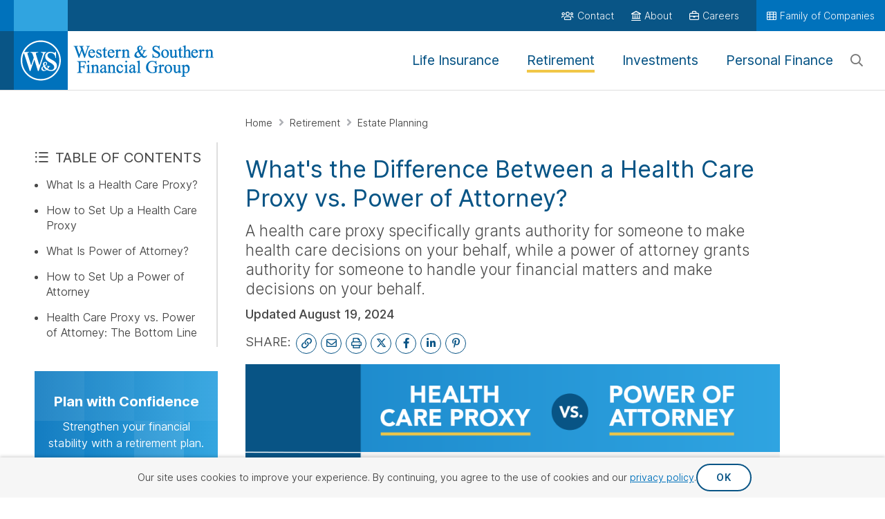

--- FILE ---
content_type: text/html; charset=utf-8
request_url: https://www.westernsouthern.com/retirement/health-care-proxy-vs-power-of-attorney
body_size: 53841
content:



<!DOCTYPE html>
<html lang="en" class="no-js ws-variable-fonts ws-critical-css">
<head>
    <meta charset="utf-8" />
    <meta http-equiv="X-UA-Compatible" content="IE=edge">
    <meta http-equiv="Content-type" content="text/html; charset=utf-8">
    <meta content="width=device-width, initial-scale=1.0" name="viewport" />
    <meta name="format-detection" content="telephone=no" />

                <link rel="preconnect" href="https://www.googletagmanager.com">

    <script>
        // Function to check if the browser is Chromium-based
        function isChromium() {
            return HTMLScriptElement.supports && HTMLScriptElement.supports("speculationrules")
        }

        if (isChromium()) {
            // Use Speculation Rules for Chromium-based browsers
            const script = document.createElement('script');
            script.type = 'speculationrules';
            script.text = JSON.stringify({
                "prefetch": [
                    {
                        "source": "document",
                        "where": {
                            "href_matches": [
                                "/*"
                            ]
                        },
                        "eagerness": "conservative"
                    }
                ],
                "prerender": [
                    {
                        "source": "document",
                        "where": {
                            "href_matches": [
                                "/*"
                            ]
                        },
                        "eagerness": "conservative"
                    }
                ]
            });
            document.head.appendChild(script);
        };
    </script>

    
        <script type="text/javascript">
            !(function (cfg) { function e() { cfg.onInit && cfg.onInit(i) } var S, u, D, t, n, i, C = window, x = document, w = C.location, I = "script", b = "ingestionendpoint", E = "disableExceptionTracking", A = "ai.device."; "instrumentationKey"[S = "toLowerCase"](), u = "crossOrigin", D = "POST", t = "appInsightsSDK", n = cfg.name || "appInsights", (cfg.name || C[t]) && (C[t] = n), i = C[n] || function (l) { var d = !1, g = !1, f = { initialize: !0, queue: [], sv: "7", version: 2, config: l }; function m(e, t) { var n = {}, i = "Browser"; function a(e) { e = "" + e; return 1 === e.length ? "0" + e : e } return n[A + "id"] = i[S](), n[A + "type"] = i, n["ai.operation.name"] = w && w.pathname || "_unknown_", n["ai.internal.sdkVersion"] = "javascript:snippet_" + (f.sv || f.version), { time: (i = new Date).getUTCFullYear() + "-" + a(1 + i.getUTCMonth()) + "-" + a(i.getUTCDate()) + "T" + a(i.getUTCHours()) + ":" + a(i.getUTCMinutes()) + ":" + a(i.getUTCSeconds()) + "." + (i.getUTCMilliseconds() / 1e3).toFixed(3).slice(2, 5) + "Z", iKey: e, name: "Microsoft.ApplicationInsights." + e.replace(/-/g, "") + "." + t, sampleRate: 100, tags: n, data: { baseData: { ver: 2 } }, ver: 4, seq: "1", aiDataContract: undefined } } var h = -1, v = 0, y = ["js.monitor.azure.com", "js.cdn.applicationinsights.io", "js.cdn.monitor.azure.com", "js0.cdn.applicationinsights.io", "js0.cdn.monitor.azure.com", "js2.cdn.applicationinsights.io", "js2.cdn.monitor.azure.com", "az416426.vo.msecnd.net"], k = l.url || cfg.src; if (k) { if ((n = navigator) && (~(n = (n.userAgent || "").toLowerCase()).indexOf("msie") || ~n.indexOf("trident/")) && ~k.indexOf("ai.3") && (k = k.replace(/(\/)(ai\.3\.)([^\d]*)$/, function (e, t, n) { return t + "ai.2" + n })), !1 !== cfg.cr) for (var e = 0; e < y.length; e++)if (0 < k.indexOf(y[e])) { h = e; break } var i = function (e) { var a, t, n, i, o, r, s, c, p, u; f.queue = [], g || (0 <= h && v + 1 < y.length ? (a = (h + v + 1) % y.length, T(k.replace(/^(.*\/\/)([\w\.]*)(\/.*)$/, function (e, t, n, i) { return t + y[a] + i })), v += 1) : (d = g = !0, o = k, c = (p = function () { var e, t = {}, n = l.connectionString; if (n) for (var i = n.split(";"), a = 0; a < i.length; a++) { var o = i[a].split("="); 2 === o.length && (t[o[0][S]()] = o[1]) } return t[b] || (e = (n = t.endpointsuffix) ? t.location : null, t[b] = "https://" + (e ? e + "." : "") + "dc." + (n || "services.visualstudio.com")), t }()).instrumentationkey || l.instrumentationKey || "", p = (p = p[b]) ? p + "/v2/track" : l.endpointUrl, (u = []).push((t = "SDK LOAD Failure: Failed to load Application Insights SDK script (See stack for details)", n = o, r = p, (s = (i = m(c, "Exception")).data).baseType = "ExceptionData", s.baseData.exceptions = [{ typeName: "SDKLoadFailed", message: t.replace(/\./g, "-"), hasFullStack: !1, stack: t + "\nSnippet failed to load [" + n + "] -- Telemetry is disabled\nHelp Link: https://go.microsoft.com/fwlink/?linkid=2128109\nHost: " + (w && w.pathname || "_unknown_") + "\nEndpoint: " + r, parsedStack: [] }], i)), u.push((s = o, t = p, (r = (n = m(c, "Message")).data).baseType = "MessageData", (i = r.baseData).message = 'AI (Internal): 99 message:"' + ("SDK LOAD Failure: Failed to load Application Insights SDK script (See stack for details) (" + s + ")").replace(/\"/g, "") + '"', i.properties = { endpoint: t }, n)), o = u, c = p, JSON && ((r = C.fetch) && !cfg.useXhr ? r(c, { method: D, body: JSON.stringify(o), mode: "cors" }) : XMLHttpRequest && ((s = new XMLHttpRequest).open(D, c), s.setRequestHeader("Content-type", "application/json"), s.send(JSON.stringify(o)))))) }, a = function (e, t) { g || setTimeout(function () { !t && f.core || i() }, 500), d = !1 }, T = function (e) { var n = x.createElement(I), e = (n.src = e, cfg[u]); return !e && "" !== e || "undefined" == n[u] || (n[u] = e), n.onload = a, n.onerror = i, n.onreadystatechange = function (e, t) { "loaded" !== n.readyState && "complete" !== n.readyState || a(0, t) }, cfg.ld && cfg.ld < 0 ? x.getElementsByTagName("head")[0].appendChild(n) : setTimeout(function () { x.getElementsByTagName(I)[0].parentNode.appendChild(n) }, cfg.ld || 0), n }; T(k) } try { f.cookie = x.cookie } catch (p) { } function t(e) { for (; e.length;)!function (t) { f[t] = function () { var e = arguments; d || f.queue.push(function () { f[t].apply(f, e) }) } }(e.pop()) } var r, s, n = "track", o = "TrackPage", c = "TrackEvent", n = (t([n + "Event", n + "PageView", n + "Exception", n + "Trace", n + "DependencyData", n + "Metric", n + "PageViewPerformance", "start" + o, "stop" + o, "start" + c, "stop" + c, "addTelemetryInitializer", "setAuthenticatedUserContext", "clearAuthenticatedUserContext", "flush"]), f.SeverityLevel = { Verbose: 0, Information: 1, Warning: 2, Error: 3, Critical: 4 }, (l.extensionConfig || {}).ApplicationInsightsAnalytics || {}); return !0 !== l[E] && !0 !== n[E] && (t(["_" + (r = "onerror")]), s = C[r], C[r] = function (e, t, n, i, a) { var o = s && s(e, t, n, i, a); return !0 !== o && f["_" + r]({ message: e, url: t, lineNumber: n, columnNumber: i, error: a, evt: C.event }), o }, l.autoExceptionInstrumented = !0), f }(cfg.cfg), (C[n] = i).queue && 0 === i.queue.length ? (i.queue.push(e), i.trackPageView({})) : e(); })({
                src: "https://js.monitor.azure.com/scripts/b/ai.3.gbl.min.js",
                // name: "appInsights",
                // ld: 0,
                // useXhr: 1,
                crossOrigin: "anonymous",
                // onInit: null,
                // cr: 0,
                cfg: { // Application Insights Configuration
                    connectionString: "InstrumentationKey=644b8efa-a802-441c-bae9-c9c5f53e7149;IngestionEndpoint=https://eastus-8.in.applicationinsights.azure.com/;LiveEndpoint=https://eastus.livediagnostics.monitor.azure.com/"
                }
            });
        </script>

    <script>
    function ws_onCssLoad(n){n.onload=null;n.media="all"}ws_cssAndJsServerUrl="",function(){function r(){var r,u,i;if("performance"in window&&(r=performance.getEntriesByName(window.location),r.length)){for(u=performance.now()-r[0].requestStart,i=0;i<n.length;i++)if(u<=n[i].responseTime){t(n[i]);return}t(n[2]);return}t(n[0])}function t(n){document.documentElement.dataset.wsConnectionQuality=n.name}document.documentElement.classList.remove("no-js");try{var n=[{name:"good",responseTime:"1200"},{name:"fair",responseTime:"1500"},{name:"poor",responseTime:"1800"}];r()}catch(i){console.error(i);t(n[0])}}()
    </script>

    <!-- placeholder: HeadTop --><!--START : /Views/WesternSouthern/Insights/_ClusteredArticlePreloadImage.cshtml-->
        <link rel="preload" fetchpriority="high" importance="high" href="/-/media/health-care-proxy-vs-power-of-attorney-lg.png?rev=8999841ef162469588847c4a7812e7d8&amp;hash=8F25DC15336CA7D9BDB1300CAFA81298" as="image">
        <link rel="preload" fetchpriority="high" importance="high" href="/-/media/health-care-proxy-vs-power-of-attorney-sm.svg?rev=b3f3c99382274a8b9bb92eb355bee75b&amp;hash=4647446C731D2D6A6BAD690F8436894F" as="image">
<!--END : /Views/WesternSouthern/Insights/_ClusteredArticlePreloadImage.cshtml-->
<!-- /place_holder: HeadTop -->
    <!-- placeholder: Analytics -->        <!-- Google Tag Manager -->
<script>
document.addEventListener('WsScriptBundleLoaded', function () {
(function(w,d,s,l,i){w[l]=w[l]||[];w[l].push({'gtm.start':
new Date().getTime(),event:'gtm.js'});var f=d.getElementsByTagName(s)[0],
j=d.createElement(s),dl=l!='dataLayer'?'&l='+l:'';j.async=true;j.src=
'https://www.googletagmanager.com/gtm.js?id='+i+dl;f.parentNode.insertBefore(j,f);
})(window,document,'script','dataLayer','GTM-KTQS585');
});
</script>        <!-- End Google Tag Manager -->
        <!-- Hotjar Tracking Code -->
<!-- Hotjar Tracking Code --> <script> (function(h,o,t,j,a,r){ h.hj=h.hj||function(){(h.hj.q=h.hj.q||[]).push(arguments)}; h._hjSettings={hjid:2703833,hjsv:6}; a=o.getElementsByTagName('head')[0]; r=o.createElement('script');r.async=1; r.src=t+h._hjSettings.hjid+j+h._hjSettings.hjsv; a.appendChild(r); })(window,document,'https://static.hotjar.com/c/hotjar-','.js?sv='); </script>        <!-- End Hotjar Tracking Code -->
<!-- /place_holder: Analytics -->
    
    <!-- placeholder: Metadata --><title>Health Care Proxy vs. Power of Attorney: What to Know</title>
    <meta name="description" content="Understand the differences between a health care proxy and a power of attorney in retirement planning. Discover which one suits your needs. Start today!" />
<meta property="og:title" content="Health Care Proxy vs. Power of Attorney: What to Know" />
<meta property="og:type" content="article" />
<meta property="og:url" content="https://www.westernsouthern.com/retirement/health-care-proxy-vs-power-of-attorney" />
<meta property="og:image" content="https://www.westernsouthern.com/-/media/feature/westernsouthern/metadata/social-share-images/husband-and-wife-enjoying-coffee-at-home-discussing-a-health-care-proxy-vs-power-of-attorney-social.jpg?rev=9b9f93afa7f149eebe8766ae43ad3757" />
<meta property="og:description" content="Understand the differences between a health care proxy and a power of attorney in retirement planning. Discover which one suits your needs. Start today!" />
<meta name="twitter:card" content="summary_large_image" />
<meta name="twitter:title" content="Health Care Proxy vs. Power of Attorney: What to Know" />
<meta name="twitter:description" content="Understand the differences between a health care proxy and a power of attorney in retirement planning. Discover which one suits your needs. Start today!" />
<meta name="twitter:url" content="https://www.westernsouthern.com/retirement/health-care-proxy-vs-power-of-attorney" />
<meta name="twitter:image" content="https://www.westernsouthern.com/-/media/feature/westernsouthern/metadata/social-share-images/husband-and-wife-enjoying-coffee-at-home-discussing-a-health-care-proxy-vs-power-of-attorney-social.jpg?rev=9b9f93afa7f149eebe8766ae43ad3757" />


    <link rel="canonical" href="https://www.westernsouthern.com/retirement/health-care-proxy-vs-power-of-attorney" />
    <link rel="apple-touch-icon"  sizes="152x152" href="/-/media/project/westernsouthern/images/wsfg/icons/apple-touch-icon-152x152.png?rev=9c4a746a54cb47358adccc962d95142f">
    <link rel="apple-touch-icon"  sizes="180x180" href="/-/media/project/westernsouthern/images/wsfg/icons/apple-touch-icon-180x180.png?rev=733652142cf44a17a6639975abd78da9">
    <link rel="icon"  type="image/png" sizes="32x32" href="/-/media/project/westernsouthern/images/wsfg/icons/favicon-32x32.png?rev=1189501105934ee3aea14db4b8d20298">
    <link rel="icon"  sizes="192x192" href="/-/media/project/westernsouthern/images/wsfg/icons/android-chrome-192x192.png?rev=82543e7bf3f742458e03335aeab1c853">

<link rel="mask-icon" href="/-/media/project/westernsouthern/images/wsfg/icons/safari-pinned-tab.svg?rev=238a569f5cd74ea4bd6fb0b65f6c1158" color="#0072bc">
<link rel="shortcut icon" href="/-/media/project/westernsouthern/images/wsfg/icons/favicon.ico?rev=abe27ccba21e44bc8983205526ccd9cf">
<link rel="manifest" href="/-/media/project/westernsouthern/browsersettings/wsfg/manifest.json?rev=e2bf9229bbdf4760a6600d44b824c148">
<meta name="msapplication-config" content="/-/media/project/westernsouthern/browsersettings/wsfg/browserconfig.xml?rev=8518ab1de32f4b03a995375315b7d9fb" />
<meta name="msapplication-TileColor" content="#ffffff" />
<meta name="theme-color" content="#ffffff">
<!-- /place_holder: Metadata -->
    <!-- placeholder: StructuredData --><!-- /place_holder: StructuredData -->

        <script nomodule src="/vendors/fg-loadcss/cssrelpreload.min.js"></script>


        <style>
            @charset "UTF-8";.ws-authored-content h2>a:not(.ws-btn):only-child{display:inline-block}.ws-authored-content--size_sm,.ws-authored-content--size_xs{font-size:1.2rem;line-height:1.833em}.ws-authored-content h2:not(.ws-heading--not-underlined):after{background-image:linear-gradient(90deg,#0072bc,#30a4e0);content:"";display:block;height:4px;margin-bottom:25px;margin-top:10px;width:120px;width:100px}.ws-authored-content h2:not(.ws-heading--not-underlined)[style*="text-align: center"]:after{margin-left:auto;margin-right:auto}@media (min-width:992px){.d-md-none{display:none!important}}.ws-authored-content ol,.ws-authored-content ul{margin:0 0 25px}.ws-authored-content ul:last-child{margin-bottom:0}@media (min-width:992px){.d-md-block{display:block!important}}.ws-section__item--theme_gray{background:#f6f6f6;color:#484848}.ws-section__item--margin-top_off{margin-top:0}.ws-section__item--margin-bottom_md{margin-bottom:25px}.ws-section__item--padding-horizontal_off{padding-left:0;padding-right:0}.ws-video{display:block;position:relative}.ws-video__image{width:100%}.ws-inline-video-container{background-color:#000;margin-bottom:25px}.ws-inline-video-container:not(.ws-inline-video-container--vertical) .ws-video__inline-image-wrapper{margin-left:-25px;margin-right:-25px;margin-top:-20px;padding-top:calc(56.25% + 28.125px);position:relative}.ws-inline-video-container:not(.ws-inline-video-container--vertical) .ws-video__inline-image-wrapper .ws-video__image{margin-bottom:0;max-height:100%;object-fit:contain;padding-left:25px;padding-right:25px;position:absolute;top:50%;transform:translateY(-50%);width:100%!important}@media (min-width:768px){.ws-inline-video-container:not(.ws-inline-video-container--vertical) .ws-video__inline-image-wrapper{margin-left:-50px;margin-right:-50px;margin-top:-40px;padding-top:calc(56.25% + 56.25px)}.ws-inline-video-container:not(.ws-inline-video-container--vertical) .ws-video__inline-image-wrapper .ws-video__image{padding-left:50px;padding-right:50px}}@media (min-width:992px){.ws-inline-video-container:not(.ws-inline-video-container--vertical) .ws-video__inline-image-wrapper{margin-left:0;margin-right:0;margin-top:0;padding-top:56.25%}.ws-inline-video-container:not(.ws-inline-video-container--vertical) .ws-video__inline-image-wrapper .ws-video__image{padding-left:0;padding-right:0}}.ws-video__icon{border:6px solid #fff;border-radius:50%;box-shadow:0 1px 4px 0 rgba(0,0,0,.5);height:120px;left:50%;opacity:.7;position:absolute;top:50%;transform:translateX(-50%) translateY(-50%) scale(1);width:120px}.ws-video__icon:before{border-bottom:25px solid transparent;border-left:40px solid #fff;border-top:25px solid transparent;content:"";filter:drop-shadow(0 1px 4px rgba(0,0,0,.5));height:0;left:50%;position:absolute;top:50%;transform:translateX(-35%) translateY(-50%);width:0}.ws-cta-block__wrapper.ws-cta-block__wrapper--text-only .ws-cta-block__content{text-align:center}.ws-cta-block__content{flex-grow:1;margin:25px 40px 40px;text-align:center}@media (min-width:992px){.ws-cta-block__content{margin:25px 50px;text-align:left}}.ws-cta-block__content .ws-cta-block__content-message{color:#484848}@media (min-width:992px){.ws-cta-block--layout_article .ws-cta-block__content{margin:25px 40px 40px;text-align:center}}@media (min-width:1200px){.ws-cta-block--layout_article .ws-cta-block__content{margin:25px 50px;text-align:left}}.ws-accordion__details:not(.ws-accordion__details--theme_megamenu){display:block}.ws-accordion__details--vertical-padding{padding-bottom:25px}@media (min-width:992px){.col-md-3{flex:0 0 auto;width:25%}.col-md-6{flex:0 0 auto;width:50%}.col-md-8{flex:0 0 auto;width:66.66666667%}.col-md-9{flex:0 0 auto;width:75%}}:root{--bs-blue:#0d6efd;--bs-indigo:#6610f2;--bs-purple:#6f42c1;--bs-pink:#d63384;--bs-red:#dc3545;--bs-orange:#fd7e14;--bs-yellow:#ffc107;--bs-green:#198754;--bs-teal:#20c997;--bs-cyan:#0dcaf0;--bs-black:#000;--bs-white:#fff;--bs-gray:#6c757d;--bs-gray-dark:#343a40;--bs-gray-100:#f8f9fa;--bs-gray-200:#e9ecef;--bs-gray-300:#dee2e6;--bs-gray-400:#ced4da;--bs-gray-500:#adb5bd;--bs-gray-600:#6c757d;--bs-gray-700:#495057;--bs-gray-800:#343a40;--bs-gray-900:#212529;--bs-primary:#0072bc;--bs-secondary:#f06c33;--bs-success:#00ae00;--bs-info:#0dcaf0;--bs-warning:#ffc107;--bs-danger:#dc3545;--bs-light:#dedede;--bs-dark:#949494;--bs-primary-rgb:0,114,188;--bs-secondary-rgb:240,108,51;--bs-success-rgb:0,174,0;--bs-info-rgb:13,202,240;--bs-warning-rgb:255,193,7;--bs-danger-rgb:220,53,69;--bs-light-rgb:222,222,222;--bs-dark-rgb:148,148,148;--bs-primary-text-emphasis:#002e4b;--bs-secondary-text-emphasis:#602b14;--bs-success-text-emphasis:#004600;--bs-info-text-emphasis:#055160;--bs-warning-text-emphasis:#664d03;--bs-danger-text-emphasis:#58151c;--bs-light-text-emphasis:#495057;--bs-dark-text-emphasis:#495057;--bs-primary-bg-subtle:#cce3f2;--bs-secondary-bg-subtle:#fce2d6;--bs-success-bg-subtle:#ccefcc;--bs-info-bg-subtle:#cff4fc;--bs-warning-bg-subtle:#fff3cd;--bs-danger-bg-subtle:#f8d7da;--bs-light-bg-subtle:#fcfcfd;--bs-dark-bg-subtle:#ced4da;--bs-primary-border-subtle:#99c7e4;--bs-secondary-border-subtle:#f9c4ad;--bs-success-border-subtle:#99df99;--bs-info-border-subtle:#9eeaf9;--bs-warning-border-subtle:#ffe69c;--bs-danger-border-subtle:#f1aeb5;--bs-light-border-subtle:#e9ecef;--bs-dark-border-subtle:#adb5bd;--bs-white-rgb:255,255,255;--bs-black-rgb:0,0,0;--bs-font-sans-serif:system-ui,-apple-system,"Segoe UI",Roboto,"Helvetica Neue","Noto Sans","Liberation Sans",Arial,sans-serif,"Apple Color Emoji","Segoe UI Emoji","Segoe UI Symbol","Noto Color Emoji";--bs-font-monospace:SFMono-Regular,Menlo,Monaco,Consolas,"Liberation Mono","Courier New",monospace;--bs-gradient:linear-gradient(180deg,hsla(0,0%,100%,.15),hsla(0,0%,100%,0));--bs-body-font-family:sans-serif;--bs-body-font-size:1rem;--bs-body-font-weight:400;--bs-body-line-height:1.5;--bs-body-color:#212529;--bs-body-color-rgb:33,37,41;--bs-body-bg:#fff;--bs-body-bg-rgb:255,255,255;--bs-emphasis-color:#000;--bs-emphasis-color-rgb:0,0,0;--bs-secondary-color:rgba(33,37,41,.75);--bs-secondary-color-rgb:33,37,41;--bs-secondary-bg:#e9ecef;--bs-secondary-bg-rgb:233,236,239;--bs-tertiary-color:rgba(33,37,41,.5);--bs-tertiary-color-rgb:33,37,41;--bs-tertiary-bg:#f8f9fa;--bs-tertiary-bg-rgb:248,249,250;--bs-heading-color:inherit;--bs-link-color:#0072bc;--bs-link-color-rgb:0,114,188;--bs-link-decoration:underline;--bs-link-hover-color:#005b96;--bs-link-hover-color-rgb:0,91,150;--bs-code-color:#d63384;--bs-highlight-color:#212529;--bs-highlight-bg:#fff3cd;--bs-border-width:1px;--bs-border-style:solid;--bs-border-color:#dee2e6;--bs-border-color-translucent:rgba(0,0,0,.175);--bs-border-radius:0.375rem;--bs-border-radius-sm:0.25rem;--bs-border-radius-lg:0.5rem;--bs-border-radius-xl:1rem;--bs-border-radius-xxl:2rem;--bs-border-radius-2xl:var(--bs-border-radius-xxl);--bs-border-radius-pill:50rem;--bs-box-shadow:0 0.5rem 1rem rgba(0,0,0,.15);--bs-box-shadow-sm:0 0.125rem 0.25rem rgba(0,0,0,.075);--bs-box-shadow-lg:0 1rem 3rem rgba(0,0,0,.175);--bs-box-shadow-inset:inset 0 1px 2px rgba(0,0,0,.075);--bs-focus-ring-width:0.25rem;--bs-focus-ring-opacity:0.25;--bs-focus-ring-color:rgba(0,114,188,.25);--bs-form-valid-color:#00ae00;--bs-form-valid-border-color:#00ae00;--bs-form-invalid-color:#dc3545;--bs-form-invalid-border-color:#dc3545;--bs-breakpoint-xs:0;--bs-breakpoint-sm:768px;--bs-breakpoint-md:992px;--bs-breakpoint-lg:1200px;--bs-breakpoint-xl:1400px}.row{--bs-gutter-x:1.5rem;--bs-gutter-y:0;display:flex;flex-wrap:wrap;margin-left:calc(var(--bs-gutter-x)*-.5);margin-right:calc(var(--bs-gutter-x)*-.5);margin-top:calc(var(--bs-gutter-y)*-1)}.row>*{flex-shrink:0;margin-top:var(--bs-gutter-y);max-width:100%;padding-left:calc(var(--bs-gutter-x)*.5);padding-right:calc(var(--bs-gutter-x)*.5);width:100%}.col-6{flex:0 0 auto;width:50%}.col-12{flex:0 0 auto;width:100%}@media (min-width:768px){.col-sm-6{flex:0 0 auto;width:50%}}@media (min-width:992px){.col-md-1{flex:0 0 auto;width:8.33333333%}.col-md-3{flex:0 0 auto;width:25%}.col-md-6{flex:0 0 auto;width:50%}.col-md-8{flex:0 0 auto;width:66.66666667%}.col-md-9{flex:0 0 auto;width:75%}}.nav-link{background:none;border:0;color:var(--bs-nav-link-color);display:block;font-size:var(--bs-nav-link-font-size);font-weight:var(--bs-nav-link-font-weight);padding:var(--bs-nav-link-padding-y) var(--bs-nav-link-padding-x);text-decoration:none}*,:after,:before{box-sizing:border-box}@media (prefers-reduced-motion:no-preference){:root{scroll-behavior:smooth}}body{background-color:var(--bs-body-bg);color:var(--bs-body-color);font-family:var(--bs-body-font-family);font-size:var(--bs-body-font-size);font-weight:var(--bs-body-font-weight);line-height:var(--bs-body-line-height);margin:0;text-align:var(--bs-body-text-align)}h1,h2{color:var(--bs-heading-color);font-weight:500;line-height:1.2;margin-bottom:.5rem;margin-top:0}h1{font-size:calc(1.375rem + 1.5vw)}@media (min-width:1200px){h1{font-size:2.5rem}}h2{font-size:calc(1.325rem + .9vw)}@media (min-width:1200px){h2{font-size:2rem}}p{margin-bottom:1rem}ol,ul{margin-bottom:1rem;margin-top:0;padding-left:2rem}ul ul{margin-bottom:0}strong{font-weight:bolder}sup{font-size:.75em;line-height:0;position:relative;top:-.5em;vertical-align:baseline}a{color:rgba(var(--bs-link-color-rgb),var(--bs-link-opacity,1))}img{vertical-align:middle}label{display:inline-block}button{border-radius:0}button,input{font-family:inherit;font-size:inherit;line-height:inherit}button{text-transform:none}::-webkit-datetime-edit-day-field,::-webkit-datetime-edit-fields-wrapper,::-webkit-datetime-edit-hour-field,::-webkit-datetime-edit-minute,::-webkit-datetime-edit-month-field,::-webkit-datetime-edit-text,::-webkit-datetime-edit-year-field{padding:0}::-webkit-inner-spin-button{height:auto}::-webkit-color-swatch-wrapper{padding:0}::file-selector-button{font:inherit}iframe{border:0}summary{display:list-item}.d-block{display:block!important}.d-none{display:none!important}@media (min-width:992px){.d-md-block{display:block!important}.d-md-none{display:none!important}}:host,:root{--fa-font-solid:normal 900 1em/1 "Font Awesome 6 Pro"}@font-face{font-display:block;font-family:Font Awesome\ 6 Pro;font-style:normal;font-weight:900;src:url(/vendors/fontawesome-pro-6.7.2-web/webfonts/fa-solid-900.woff2) format("woff2"),url(/vendors/fontawesome-pro-6.7.2-web/webfonts/fa-solid-900.ttf) format("truetype")}.fa-solid,.fas{font-weight:900}:host,:root{--fa-font-regular:normal 400 1em/1 "Font Awesome 6 Pro"}@font-face{font-display:block;font-family:Font Awesome\ 6 Pro;font-style:normal;font-weight:400;src:url(/vendors/fontawesome-pro-6.7.2-web/webfonts/fa-regular-400.woff2) format("woff2"),url(/vendors/fontawesome-pro-6.7.2-web/webfonts/fa-regular-400.ttf) format("truetype")}.fa-regular{font-weight:400}:host,:root{--fa-style-family-classic:"Font Awesome 6 Pro";--fa-font-light:normal 300 1em/1 "Font Awesome 6 Pro"}@font-face{font-display:block;font-family:Font Awesome\ 6 Pro;font-style:normal;font-weight:300;src:url(/vendors/fontawesome-pro-6.7.2-web/webfonts/fa-light-300.woff2) format("woff2"),url(/vendors/fontawesome-pro-6.7.2-web/webfonts/fa-light-300.ttf) format("truetype")}.fa-light,.fal{font-weight:300}:host,:root{--fa-style-family-brands:"Font Awesome 6 Brands";--fa-font-brands:normal 400 1em/1 "Font Awesome 6 Brands"}@font-face{font-display:block;font-family:Font Awesome\ 6 Brands;font-style:normal;font-weight:400;src:url(/vendors/fontawesome-pro-6.7.2-web/webfonts/fa-brands-400.woff2) format("woff2"),url(/vendors/fontawesome-pro-6.7.2-web/webfonts/fa-brands-400.ttf) format("truetype")}.fa-brands{font-weight:400}.fa-linkedin-in{--fa:"\f0e1"}.fa-facebook-f{--fa:"\f39e"}.fa-x-twitter{--fa:"\e61b"}.fa-pinterest-p{--fa:"\f231"}.fa-brands,.fa-light,.fa-regular,.fa-solid,.fal,.fas{display:var(--fa-display,inline-block);font-style:normal;line-height:1}.fa-brands:before,.fa-light:before,.fa-regular:before,.fa-solid:before,.fal:before,.fas:before{content:var(--fa)}.fa-light,.fa-regular,.fa-solid,.fal,.fas{font-family:Font Awesome\ 6 Pro}.fa-brands{font-family:Font Awesome\ 6 Brands}.fa-5x{font-size:5em}.fa-users{--fa:"\f0c0";--fa--fa:"\f0c0\f0c0"}.fa-umbrella-beach{--fa:"\f5ca";--fa--fa:"\f5ca\f5ca"}.fa-chart-pie-alt{--fa:"\f64e";--fa--fa:"\f64e\f64e"}.fa-chart-bar{--fa:"\f080";--fa--fa:"\f080\f080"}.fa-check-circle{--fa:"\f058";--fa--fa:"\f058\f058"}.fa-newspaper{--fa:"\f1ea";--fa--fa:"\f1ea\f1ea"}.fa-arrow-right{--fa:"\f061";--fa--fa:"\f061\f061"}.fa-heart{--fa:"\f004";--fa--fa:"\f004\f004"}.fa-table-cells{--fa:"\f00a";--fa--fa:"\f00a\f00a"}.fa-envelope{--fa:"\f0e0";--fa--fa:"\f0e0\f0e0"}.fa-landmark{--fa:"\f66f";--fa--fa:"\f66f\f66f"}.fa-calculator{--fa:"\f1ec";--fa--fa:"\f1ec\f1ec"}.fa-link{--fa:"\f0c1";--fa--fa:"\f0c1\f0c1"}.fa-magnifying-glass{--fa:"\f002";--fa--fa:"\f002\f002"}.fa-list-ul{--fa:"\f0ca";--fa--fa:"\f0ca\f0ca"}.fa-book{--fa:"\f02d";--fa--fa:"\f02d\f02d"}.fa-briefcase{--fa:"\f0b1";--fa--fa:"\f0b1\f0b1"}.fa-print{--fa:"\f02f";--fa--fa:"\f02f\f02f"}body{line-height:1.42857143;overflow-x:hidden;position:relative}h1,h2{margin:0}p{margin-top:0}p:last-child{margin-bottom:0}ol,ul{margin-top:15px}label{font-weight:inherit;margin-bottom:0}button{background:none;border:none;color:inherit;padding:0;text-decoration:none}button,input{font:inherit;margin:0}input[type=tel]{appearance:none}a{text-decoration:none}a:after,a:before{display:inline-block;text-decoration:underline;text-decoration:none}button:after,button:before{display:inline-block;text-decoration:underline;text-decoration:none}strong{font-weight:700;font-weight:var(--font-weight-bold)}html:not(.no-js):not([data-ws-connection-quality=good]) [data-ws-connection-quality-threshold=good]:not(.ws-article__body).ws-connection-quality--visibility_hidden,html:not(.no-js):not([data-ws-connection-quality=good]):not([data-ws-connection-quality=fair]) [data-ws-connection-quality-threshold=fair]:not(.ws-article__body).ws-connection-quality--visibility_hidden,html:not(.no-js):not([data-ws-connection-quality]) :not(.ws-article__body).ws-connection-quality--visibility_hidden{visibility:hidden}html:not(.no-js):not([data-ws-connection-quality=good]) [data-ws-connection-quality-threshold=good]:not(.ws-article__body):not(.ws-connection-quality--visibility_hidden)[data-ws-connection-quality-threshold],html:not(.no-js):not([data-ws-connection-quality=good]):not([data-ws-connection-quality=fair]) [data-ws-connection-quality-threshold=fair]:not(.ws-article__body):not(.ws-connection-quality--visibility_hidden)[data-ws-connection-quality-threshold],html:not(.no-js):not([data-ws-connection-quality]) :not(.ws-article__body):not(.ws-connection-quality--visibility_hidden)[data-ws-connection-quality-threshold]{display:none}@media (prefers-reduced-motion:no-preference){:root{scroll-behavior:auto}}:root{--font-family-open-sans:Open Sans,Helvetica,Tahoma,sans-serif;--font-family-roboto:Roboto,Helvetica,Tahoma,sans-serif;--font-family-georgia-serif:Georgia,Times New Roman,Times,serif;--font-weight-light:300;--font-weight-normal-body:400;--font-weight-normal-heading:400;--font-weight-medium:500;--font-weight-medium-bold:600;--font-weight-bold:700;--font-weight-extra-bold:900}.ws-variable-fonts{--font-family-open-sans:Helvetica,Tahoma,sans-serif;--font-family-roboto:Helvetica,Tahoma,sans-serif;--font-weight-normal-body:360;--font-weight-normal-heading:430;--font-weight-medium:520;--font-weight-medium-bold:560;--font-weight-bold:600}.ws-variable-fonts[data-ws-connection-quality=good]{--font-family-open-sans:"WS Variable",Helvetica,Tahoma,sans-serif;--font-family-roboto:"WS Variable",Helvetica,Tahoma,sans-serif}.ws-section{margin:0 auto;max-width:1920px;width:100%}.ws-section__item{padding:50px 25px;position:relative}@media (min-width:768px){.ws-section__item{padding:50px}}@media (min-width:1500px){.ws-section__item{padding:50px calc(50% - 700px)}}.ws-section__item--theme_dark-solid{background-color:#095586;color:#fff}.ws-section__item--padding-vertical_off{padding-bottom:0;padding-top:0}.ws-btn{background:#cb4e05;border:2px solid #cb4e05;border-radius:50px;display:inline-block;font-family:Roboto,Helvetica,Tahoma,sans-serif;font-family:var(--font-family-roboto);font-size:1.4rem;font-weight:700;font-weight:var(--font-weight-bold);letter-spacing:.5px;line-height:1.4em;min-width:160px;padding:11px;position:relative;text-align:center;text-transform:uppercase;vertical-align:middle;z-index:0}.ws-btn,.ws-btn:visited{color:#fff;text-decoration:none}.ws-btn.ws-btn--theme_light,.ws-btn.ws-btn--theme_light:visited{background-color:#fff;border-color:#095586;color:#095586}.ws-btn[class*=ws-btn--theme_custom]{background:var(--btn-bg-color);border:2px solid var(--btn-border-color)}.ws-btn[class*=ws-btn--theme_custom],.ws-btn[class*=ws-btn--theme_custom]:visited{color:var(--btn-text-color);text-decoration:none}@media (min-width:1200px){.ws-btn{min-width:205px}}.ws-btn--secondary,.ws-btn--secondary:visited{background-color:transparent;border:2px solid #095586;color:#095586}.ws-btn--inline-wrapper{margin-bottom:-25px}@media (min-width:480px){.ws-btn--inline-wrapper{align-items:center;display:flex;flex-wrap:wrap;margin-left:-12.5px;margin-right:-12.5px}}.ws-btn--inline{margin-bottom:25px;width:100%}@media (min-width:480px){.ws-btn--inline{display:inline-block;margin-left:12.5px;margin-right:12.5px;width:auto}}.ws-btn--size_sm{line-height:1.75em;min-width:0;padding-bottom:6px;padding-top:6px;white-space:nowrap}.ws-btn-animation--shimmer{overflow:hidden;position:relative}.ws-btn-animation--shimmer:before{animation:shimmer 11s linear infinite;background:linear-gradient(90deg,transparent,hsla(0,0%,100%,.4),transparent);content:"";height:100%;left:0;position:absolute;top:0;transform:translateX(-100%) skewX(-20deg);width:50%}@keyframes shimmer{0%{transform:translateX(-100%) skewX(-20deg)}9.09%{transform:translateX(200%) skewX(-20deg)}to{transform:translateX(200%) skewX(-20deg)}}.ws-circular-image__image{height:auto;left:0;position:absolute;top:50%;transform:translate3d(0,-50%,0);width:100%}.ws-dialog{display:none;opacity:0}html:not(.ws-css-loaded) .ws-form__fields{visibility:hidden}.ws-full-width-image{overflow:hidden}@media (min-width:768px){.ws-full-width-image{display:block;width:100%}}.ws-full-width-image img{height:auto;width:100%}@media (min-width:768px){.ws-full-width-image img{left:50%;position:relative;transform:translateX(-50%);width:137.1428571429%}}@media (min-width:1400px){.ws-full-width-image img{width:1920px}}.ws-full-width-image.ws-full-width-image--aspect-ratio_fixed{display:block;position:relative}.ws-full-width-image.ws-full-width-image--aspect-ratio_fixed img{left:0;position:absolute;top:0}@media (min-width:768px){.ws-full-width-image.ws-full-width-image--aspect-ratio_fixed img{left:50%}}.ws-full-width-image.ws-full-width-image--max-width_container img{width:100%}.ws-hero--size_sm .ws-full-width-image--aspect-ratio_fixed{padding-bottom:48.2398956975%}@media (min-width:768px){.ws-hero--size_sm .ws-full-width-image--aspect-ratio_fixed{padding-bottom:30.0714285714%}}@media (min-width:1400px){.ws-hero--size_sm .ws-full-width-image--aspect-ratio_fixed{padding-bottom:421px}}@media (min-width:768px){.ws-hero--size_sm .ws-full-width-image--aspect-ratio_fixed.ws-full-width-image--max-width_container{padding-bottom:21.9270833333%}}@media (min-width:1400px){.ws-hero--size_sm .ws-full-width-image--aspect-ratio_fixed.ws-full-width-image--max-width_container{padding-bottom:21.9270833333%}}.ws-hero--size_md .ws-full-width-image--aspect-ratio_fixed{padding-bottom:58.6701434159%}@media (min-width:768px){.ws-hero--size_md .ws-full-width-image--aspect-ratio_fixed{padding-bottom:40%}}@media (min-width:1400px){.ws-hero--size_md .ws-full-width-image--aspect-ratio_fixed{padding-bottom:560px}}@media (min-width:768px){.ws-hero--size_md .ws-full-width-image--aspect-ratio_fixed.ws-full-width-image--max-width_container{padding-bottom:29.1666666667%}}@media (min-width:1400px){.ws-hero--size_md .ws-full-width-image--aspect-ratio_fixed.ws-full-width-image--max-width_container{padding-bottom:29.1666666667%}}.ws-icon:not(.lazyload){display:inline-block;font-family:Font Awesome\ 6 Brands,Font Awesome\ 6 Pro,Font Awesome\ 6 Pro Fallback!important;font-style:normal;font-weight:400;font-weight:300;line-height:1}.ws-authored-content img{display:block;margin-bottom:25px;margin-left:auto;margin-right:auto;max-width:100%}header~.ws-main-content{padding-top:71px}@media (min-width:992px){header~.ws-main-content{padding-top:131px}}.ws-banner--position_top~.ws-main-content,.ws-nav--simplified.ws-nav--no-top~.ws-banner--position_top~.ws-main-content{padding-top:0}.ws-body--minified-header:not(.ws-body--fixed-nav) .ws-main-content{padding-top:71px}@media (min-width:992px){.ws-body--minified-header:not(.ws-body--fixed-nav) .ws-main-content{padding-top:0}}.ws-rte-content--size_xs{font-size:1rem;line-height:1.8em}@media (min-width:768px){.ws-rte-content--size_xs{font-size:1.2rem;line-height:1.833em}}.ws-rte-placeholder-content{clear:both;margin-bottom:25px}.ws-clustered-table-of-contents~.ws-rte-placeholder-content{clear:none}body,html{color:#484848;font-family:Open Sans,Helvetica,Tahoma,sans-serif;font-family:var(--font-family-open-sans);font-size:10px;font-weight:400;font-weight:var(--font-weight-normal-body)}a{color:#0072bc}a:visited{color:#848}a{text-decoration:underline}a:visited{text-decoration:underline dotted}.ws-authored-content:after{clear:both;content:"";display:block}.ws-authored-content ol{margin:0 0 25px}.ws-authored-content p:not([class*=ws-margin-]){margin-bottom:25px}.ws-authored-content p:not([class*=ws-margin-]):last-child{margin-bottom:0}.ws-authored-content,.ws-authored-content li,.ws-authored-content p{font-size:1.6rem;line-height:1.75}.ws-authored-content--size_sm,.ws-authored-content--size_xs,.ws-authored-content--size_xs p{font-size:1.2rem;line-height:1.833em}@media (min-width:768px){.ws-authored-content--size_sm{font-size:1.4rem;line-height:1.857em}}.ws-paragraph--spaced:not(:first-child):before{content:"•";display:inline-block;margin:0 8px 0 5px}.ws-authored-content h2,.ws-heading{color:#095586;display:block;font-family:Roboto,Helvetica,Tahoma,sans-serif;font-family:var(--font-family-roboto);font-size:2.4rem;font-weight:400;font-weight:var(--font-weight-normal-heading);line-height:1.25em}@media (min-width:768px){.ws-authored-content h2,.ws-heading{font-size:2.8rem;line-height:1.25em}}.ws-heading--size_xl{font-size:3rem;line-height:1.25em}@media (min-width:768px){.ws-heading--size_xl{font-size:3.4rem;line-height:1.25em}}.ws-authored-content h2.ws-heading--not-underlined{margin-bottom:15px}.ws-body sup{font-size:.65em}.ws-article .ws-section__item--article-header{padding-bottom:0}.ws-article .ws-article-header .ws-article-header--padding_off{padding-top:0}.ws-article .ws-article__section--header{display:flex;flex-direction:column-reverse}.ws-article .ws-article__header:has(.ws-heading){margin-bottom:15px}@media (min-width:992px){.ws-article .ws-article__header:has(.ws-heading){margin-bottom:10px}}.ws-article .ws-minified-header-placeholder.sticky .ws-article__header,.ws-article .ws-minified-header.sticky .ws-article__header{align-items:center;display:flex;flex-direction:row-reverse}.ws-article .ws-minified-header-placeholder.sticky .ws-article__header .ws-article__heading,.ws-article .ws-minified-header.sticky .ws-article__header .ws-article__heading{flex-grow:1;margin-bottom:0}.ws-article .ws-minified-header-placeholder.sticky .ws-article__header .ws-heading,.ws-article .ws-minified-header.sticky .ws-article__header .ws-heading{overflow:hidden;text-overflow:ellipsis;white-space:nowrap}.ws-article .ws-minified-header-placeholder.sticky .ws-article__header .ws-minified-header__content,.ws-article .ws-minified-header.sticky .ws-article__header .ws-minified-header__content{white-space:nowrap}.ws-article .ws-minified-header-placeholder.sticky .ws-article__header .ws-megamenu__logo-icon--sticky-page-intro,.ws-article .ws-minified-header-placeholder.sticky .ws-article__header .ws-nav__logo-icon--sticky-page-intro,.ws-article .ws-minified-header.sticky .ws-article__header .ws-megamenu__logo-icon--sticky-page-intro,.ws-article .ws-minified-header.sticky .ws-article__header .ws-nav__logo-icon--sticky-page-intro{top:calc(50% - 10px)}@media (min-width:768px){.ws-article .ws-minified-header-placeholder.sticky .ws-article__header .ws-megamenu__logo-icon--sticky-page-intro,.ws-article .ws-minified-header-placeholder.sticky .ws-article__header .ws-nav__logo-icon--sticky-page-intro,.ws-article .ws-minified-header.sticky .ws-article__header .ws-megamenu__logo-icon--sticky-page-intro,.ws-article .ws-minified-header.sticky .ws-article__header .ws-nav__logo-icon--sticky-page-intro{top:calc(50% - 16px)}}.ws-article .ws-article__heading{padding-bottom:2px}.ws-article .ws-article__teaser.ws-authored-content{font-family:Roboto,Helvetica,Tahoma,sans-serif;font-family:var(--font-family-roboto);font-size:19px;font-weight:300;font-weight:var(--font-weight-light);line-height:1.05263;margin-bottom:10px}@media (min-width:992px){.ws-article .ws-article__teaser.ws-authored-content{font-size:2.25rem;line-height:1.25}}.ws-article .ws-article__header-author-name-group{font-size:1.2rem;line-height:1.833em;margin-bottom:10px}@media (min-width:768px){.ws-article .ws-article__header-author-name-group{font-size:1.4rem;line-height:1.857em}}.ws-article .ws-article__header-author-name{font-family:Roboto,Helvetica,Tahoma,sans-serif;font-family:var(--font-family-roboto);font-size:14px;font-weight:500;font-weight:var(--font-weight-medium)}@media (min-width:992px){.ws-article .ws-article__header-author-name{font-size:18px}}.ws-article .ws-article__sub-header-group{display:flex;flex-direction:column;justify-content:space-between}@media (min-width:992px){.ws-article .ws-article__sub-header-group{align-items:center;flex-direction:row}}.ws-article .ws-article__sub-header-group-item{margin-bottom:10px}@media (min-width:992px){.ws-article .ws-article__sub-header-group-item{margin-bottom:0}.ws-article .ws-article__header-share{margin-top:5px}}.ws-article .ws-article__image{margin:25px 0}.ws-article .ws-article__image .ws-full-width-image{padding-bottom:48.2398956975%}@media (min-width:768px){.ws-article .ws-article__image .ws-full-width-image{padding-bottom:30.0714285714%}}@media (min-width:1400px){.ws-article .ws-article__image .ws-full-width-image{padding-bottom:30.0714285714%}}.ws-article .ws-article__body{margin-top:15px;padding-top:0}.ws-article__featured-article .ws-article__featured-article-content .ws-article__featured-article-content__subheading .ws-article__header-author-name{font-family:Roboto,Helvetica,Tahoma,sans-serif;font-family:var(--font-family-roboto);font-size:14px;font-weight:500;font-weight:var(--font-weight-medium)}@media (min-width:992px){.ws-article__featured-article .ws-article__featured-article-content .ws-article__featured-article-content__subheading .ws-article__header-author-name{font-size:18px}}@media (max-width:991px){.ws-clustered-table-of-contents__col{display:none!important}}@media (min-width:992px){.ws-clustered-table-of-contents__col{align-items:flex-start}}.ws-clustered-article-breadcrumb{margin:0 -25px}@media (max-width:767px){.ws-clustered-article-breadcrumb .ws-section--breadcrumbs:before{left:-5px;right:-5px}}@media (min-width:768px){.ws-clustered-article-breadcrumb{margin:9px -50px}}@media (min-width:1500px){.ws-clustered-article-breadcrumb{margin:0}}.ws-section--breadcrumbs .ws-section__item{padding-bottom:10px;padding-top:10px}@media (min-width:768px){.ws-section--breadcrumbs .ws-section__item{padding-bottom:25px;padding-top:25px}}.ws-breadcrumbs{list-style:none;margin:0;padding:0}@media (max-width:767px){.ws-breadcrumbs{white-space:nowrap}.ws-breadcrumbs li:last-child{margin-right:50px}}.ws-breadcrumbs__item{color:#095586;display:inline-block;font-size:1.4rem;font-weight:600;font-weight:var(--font-weight-medium-bold);line-height:1.857em;word-wrap:break-word}.ws-breadcrumbs__item:after{color:#aeb0b5;content:"\f105";display:inline-block;font-family:Font Awesome\ 6 Pro,Font Awesome\ 6 Pro Fallback!important;font-size:1.6rem;font-style:normal;font-weight:400;font-weight:900;line-height:1;margin:0 5px;width:8px}.ws-breadcrumbs__item:last-child:after{display:none}.ws-breadcrumbs__link{font-weight:400;font-weight:var(--font-weight-normal-body)}.ws-breadcrumbs__link,.ws-breadcrumbs__link:visited{color:#484848;text-decoration:none}@media (max-width:767px){.ws-section--breadcrumbs{border-bottom:1px solid #dedede;margin-bottom:15px;overflow-x:auto}}@media (max-width:767px) and (hover:none){.ws-section--breadcrumbs{-ms-overflow-style:none;scrollbar-width:none}}@media (max-width:767px) and (hover:none){.ws-section--breadcrumbs::-webkit-scrollbar{display:none}}@media (max-width:767px){.ws-section--breadcrumbs:before{box-shadow:inset -120px 0 35px -77px #fff;content:" ";font-size:1.4rem;left:0;line-height:1.857em;padding:10px 0 9px;position:absolute;right:0;z-index:1}}.ws-content{max-width:100%}.ws-content__item{margin-bottom:25px}.ws-content__item:last-child{margin-bottom:0}.ws-content-block__category-accordion{position:static}.ws-content-block__category-accordion .ws-content-block__category-header{font-family:Roboto,Helvetica,Tahoma,sans-serif;font-family:var(--font-family-roboto)}.ws-content-block__category-accordion .ws-content-block__content{padding:0}@media (min-width:992px){.ws-content-block__category-accordion .ws-content-block__content{display:block}}.ws-content-block__category-accordion .ws-accordion__mobile-header--collapsible:after,.ws-content-block__category-accordion .ws-accordion__mobile-header--collapsible:before{float:left}@media (min-width:992px){.ws-content-block__category-accordion .ws-accordion__mobile-header--collapsible{display:none}}.ws-content-block__category-accordion.ws-content-block__category-accordion--megamenu .ws-content-block__category-header{font-size:22px;line-height:36px;margin:0;padding:15px;position:static}.ws-content-block__category-accordion.ws-content-block__category-accordion--megamenu .ws-content-block__category-header:after{display:none}.ws-content-block__category-accordion.ws-content-block__category-accordion--megamenu .ws-content-block__category-header .ws-content-block__header-content{display:flex;padding:0;width:100%}.ws-content-block__category-accordion.ws-content-block__category-accordion--megamenu .ws-content-block__category-header .ws-content-block__header-content i:not(.ws-accordion__custom-icon){line-height:36px}.ws-content-block__category-accordion.ws-content-block__category-accordion--megamenu .ws-content-block__category-header .ws-content-block__header-content i:not(.ws-accordion__custom-icon):first-of-type{font-size:24px;margin-right:10px}.ws-content-block__category-accordion.ws-content-block__category-accordion--megamenu .ws-content-block__category-header .ws-content-block__header-content i:not(.ws-accordion__custom-icon):last-of-type{font-size:16px;margin-left:auto}.ws-content-block__category-accordion.ws-content-block__category-accordion--megamenu .ws-content-block__category-header .ws-content-block__header-content i:not(.ws-accordion__custom-icon):last-of-type:before{content:"\f078"}.ws-cta-block .ws-cta-block__wrapper{background-color:#f6f6f6}.ws-cta-block__wrapper{align-items:center;display:flex;flex-direction:column}@media (min-width:992px){.ws-cta-block__wrapper{flex-direction:row}}.ws-cta-block__wrapper.ws-cta-block__wrapper--text-only{justify-content:center}.ws-cta-block__form{align-self:stretch;height:100%;overflow-x:hidden;overflow-y:hidden}.ws-cta-block__form--hidden{display:none!important}.ws-cta-block--layout_article{padding:1px 0}.ws-cta-block--layout_article:not([class*=ws-section__item--theme_dark]){background:none}@media (min-width:992px){.ws-cta-block--layout_article .ws-cta-block__wrapper{flex-direction:column}}@media (min-width:1200px){.ws-cta-block--layout_article .ws-cta-block__wrapper{flex-direction:row}}.ws-grid__row{margin-left:-20px;margin-right:-20px}.ws-grid__col{padding-left:20px;padding-right:20px}.ws-grid__row{padding-bottom:40px}.ws-grid__row:last-child{padding-bottom:0}.ws-grid__row{margin-bottom:-40px}.ws-grid__col{margin-bottom:40px}.ws-grid__row{align-items:stretch;display:flex;flex-wrap:wrap;justify-content:flex-start}.ws-grid__row:after,.ws-grid__row:before{content:normal}.ws-grid__row--margin-bottom_off{margin-bottom:0}.ws-grid__col{display:flex;position:relative}@media (min-width:992px){.ws-grid__col.col-md-8{flex:0 0 auto;width:66.66666667%}}.ws-grid__item{width:100%}.ws-grid .ws-grid__row--custom-form-modal{margin-bottom:-20px}.ws-grid .ws-grid__row--margin-bottom_off>.ws-grid__col{margin-bottom:0}.ws-icon-link--size_md{font-size:1.4rem}@media (min-width:768px){.ws-icon-link--size_md{font-size:1.8rem}}.ws-icon-text{align-items:center;display:inline-flex;flex-direction:row;font-family:var(--font-family-open-sans)!important}.ws-icon-text i:before,.ws-icon-text:before{display:inline-block;font-family:Font Awesome\ 6 Pro!important}.ws-icon-text:before{margin-bottom:0;margin-right:8px}.ws-icon-text--position_top{flex-direction:column}.ws-icon-text--position_top i:before,.ws-icon-text--position_top:before{margin-bottom:5px;margin-right:0}.ws-list{list-style:none;margin:0;padding:0}.ws-authored-content li:not(.ws-table-of-contents__list-item){margin-bottom:12px}.ws-minified-header-wrapper{margin:0 auto;max-width:1920px;width:100%}@media (min-width:992px){.ws-minified-header .ws-minified-header__item--display_minified{left:-9999px;position:fixed}}@media screen and (max-width:991px){.ws-banner--theme_cookie-notification:not([style*="display: none"]):not(.ws-banner--hidden)+.ws-main-content--template_d198b600-e7dd-4e93-91d3-03e5cfad74f9 .ws-minified-header .ws-cta{bottom:90px}.ws-main-content--template_d198b600-e7dd-4e93-91d3-03e5cfad74f9 .ws-minified-header .ws-cta{bottom:27px;box-shadow:0 0 11px 1px hsla(223,5%,70%,.5);line-height:1.9rem!important;margin-left:90px!important;min-height:46px;min-width:50px!important;padding:11px 20px!important;position:fixed!important;right:25px;text-wrap:wrap!important;visibility:visible;z-index:47}}@media screen and (max-width:991px) and (min-width:768px){.ws-main-content--template_d198b600-e7dd-4e93-91d3-03e5cfad74f9 .ws-minified-header .ws-cta{bottom:52px;right:50px}}.ws-share{align-items:center;display:flex}.ws-share.ws-article__sub-header-group-item{margin-bottom:10px}@media (min-width:992px){.ws-share.ws-article__sub-header-group-item{margin-bottom:0}}.ws-share__label{align-self:flex-start;font-size:1.4rem;line-height:34px;margin-right:5px;text-transform:uppercase}@media (min-width:768px){.ws-share__label{font-size:1.8rem}}.ws-share__buttons{align-items:center;display:flex;flex-wrap:wrap;list-style-image:url([data-uri]);margin:0 0 -5px;padding:0}.ws-share__button-wrapper{margin-bottom:2px}.ws-share__button-wrapper:not(:last-child){margin-right:2px}.ws-share__button{padding:2px;text-decoration:none}.ws-share__button-content{align-items:center;border:1px solid #095586;border-radius:50%;color:#095586;display:flex;font-size:1.5rem;font-weight:400;height:30px;justify-content:center;width:30px}.ws-table-of-contents{background-color:#f6f6f6;border:1px solid #e0e0e0;margin-bottom:25px;padding:25px;width:100%}@media (min-width:768px){.ws-table-of-contents{float:left;margin-right:25px;width:37.5%}}.ws-table-of-contents .ws-table-of-contents__list{padding-left:25px}@media (min-width:768px){.ws-table-of-contents+ol,.ws-table-of-contents+ul{margin-left:-25px}.ws-table-of-contents+ol li,.ws-table-of-contents+ul li{left:25px;position:relative}}.ws-table-of-contents>.ws-table-of-contents__heading{color:#484848;font-size:2rem;line-height:1.25em}@media (min-width:768px){.ws-table-of-contents>.ws-table-of-contents__heading{font-size:2.2rem;line-height:1.25em}}.ws-clustered-table-of-contents{z-index:5}.ws-clustered-table-of-contents.ws-clustered-table-of-contents--mobile{background-color:#095586;box-shadow:0 5px 4px 0 rgba(0,0,0,.15);color:#fff;height:54.5px;margin:10px -25px;padding:15px 25px;position:sticky;top:71px;width:unset}.ws-megamenu--bu~.ws-main-content .ws-clustered-table-of-contents.ws-clustered-table-of-contents--mobile,.ws-nav--bu~.ws-main-content .ws-clustered-table-of-contents.ws-clustered-table-of-contents--mobile{top:81px}@media (min-width:768px){.ws-clustered-table-of-contents.ws-clustered-table-of-contents--mobile{margin:10px -50px}}@media (min-width:992px){.ws-clustered-table-of-contents.ws-clustered-table-of-contents--mobile{display:none}}.ws-clustered-table-of-contents.ws-clustered-table-of-contents--mobile>.ws-clustered-table-of-contents__heading{padding-top:2px}.ws-clustered-table-of-contents.ws-clustered-table-of-contents--mobile>.ws-clustered-table-of-contents__heading:hover{background-color:#095586}.ws-clustered-table-of-contents.ws-clustered-table-of-contents--mobile>.ws-clustered-table-of-contents__heading:after{color:#fff}.ws-clustered-table-of-contents.ws-clustered-table-of-contents--desktop{display:none}@media (min-width:992px){.ws-clustered-table-of-contents.ws-clustered-table-of-contents--desktop{background-color:#fff;color:#484848;display:block;font-size:1.6rem;line-height:1.75;margin:75px 0 0;padding:0;position:sticky;top:85px;width:100%}body:not(.ws-body--minified-header) .ws-clustered-table-of-contents.ws-clustered-table-of-contents--desktop{top:155px}}.ws-clustered-table-of-contents>.ws-clustered-table-of-contents__heading{color:#484848;font-size:1.8rem;line-height:1.25em;margin-bottom:0;padding:10px 10px 10px 0;text-align:left;text-transform:uppercase}@media (min-width:768px){.ws-clustered-table-of-contents>.ws-clustered-table-of-contents__heading{font-size:2rem;line-height:1.25em}}@media (max-width:991px){.ws-clustered-table-of-contents>.ws-clustered-table-of-contents__heading{background-color:#095586;color:#fff;padding:10px 0 0}.ws-clustered-table-of-contents>.ws-clustered-table-of-contents__heading:after{right:0}}@media (min-width:992px){.ws-clustered-table-of-contents>.ws-clustered-table-of-contents__heading{border-right:2px solid #dedede}}.ws-clustered-table-of-contents>.ws-clustered-table-of-contents__heading em{margin-right:10px}.ws-clustered-table-of-contents .ws-clustered-table-of-contents__content{background-color:#095586;padding:0}@media (min-width:992px){.ws-clustered-table-of-contents .ws-clustered-table-of-contents__content{background-color:unset;border-right:2px solid #dedede}}.ws-clustered-table-of-contents .ws-clustered-table-of-contents__list{margin:0;padding-left:17px}@media (max-width:991px){.ws-clustered-table-of-contents .ws-clustered-table-of-contents__list{background-color:#095586;padding:15px 15px 0}}@media (min-width:992px){.ws-clustered-table-of-contents .ws-clustered-table-of-contents__list{margin-right:-3px}}.ws-clustered-table-of-contents .ws-clustered-table-of-contents__list.nav{display:block;list-style:revert}.ws-clustered-table-of-contents .ws-clustered-table-of-contents__list .ws-table-of-contents__list-item{font-size:1.6rem;line-height:1.75;width:100%}.ws-clustered-table-of-contents .ws-clustered-table-of-contents__list .ws-table-of-contents__list-item .ws-table-of-contents__link{color:#fff;display:block;font-size:1.6rem;line-height:22px;padding:5px 25px 10px 0;text-decoration:none}@media (min-width:992px){.ws-clustered-table-of-contents .ws-clustered-table-of-contents__list .ws-table-of-contents__list-item .ws-table-of-contents__link{color:#484848}}.ws-clustered-table-of-contents .ws-clustered-table-of-contents__list .ws-table-of-contents__list-item .ws-table-of-contents__link:hover{text-decoration:underline}@media (min-width:992px){.ws-clustered-table-of-contents .ws-clustered-table-of-contents__list .ws-table-of-contents__list-item .ws-table-of-contents__link:hover{color:#0070b9}.ws-clustered-table-of-contents .ws-clustered-table-of-contents__list .ws-table-of-contents__list-item .active{border-right:5px solid #0072bc;color:#0072bc;padding-right:20px}}.ws-clustered-table-of-contents.ws-clustered-table-of-contents--mobile.ws-clustered-table-of-contents--active .ws-clustered-table-of-contents__content{box-shadow:0 5px 4px 0 rgba(0,0,0,.15);margin:0 -25px 10px;padding:0 25px 15px}@media (min-width:768px){.ws-clustered-table-of-contents+ol,.ws-clustered-table-of-contents+ul{margin-left:-25px}.ws-clustered-table-of-contents+ol li,.ws-clustered-table-of-contents+ul li{left:25px;position:relative}}.ws-clustered-table-of-contents .ws-toc-sidebar{align-items:center;background-image:url(/-/media/project/westernsouthern/images/backgrounds/digital-pattern-tl.png),linear-gradient(90deg,#0072bc,#30a4e0);background-position:0 0;background-repeat:no-repeat;background-size:225px auto,auto;color:#fff;display:flex;flex-direction:column;margin-top:35px;padding:30px 20px;text-align:center}@media (min-width:768px){.ws-clustered-table-of-contents .ws-toc-sidebar{background-size:360px,auto,auto}}.ws-body .ws-clustered-table-of-contents .ws-toc-sidebar.lazyload{background-image:none}.ws-body--bu_columbuslife .ws-clustered-table-of-contents .ws-toc-sidebar{background-image:url(/-/media/project/westernsouthern/images/backgrounds/digital-pattern-clic.png),linear-gradient(90deg,#0072bc,#30a4e0)}@media (min-width:768px){.ws-body--bu_columbuslife .ws-clustered-table-of-contents .ws-toc-sidebar{background-size:auto,auto}}.ws-body--bu_fortwashington .ws-clustered-table-of-contents .ws-toc-sidebar{background-image:url(/-/media/project/westernsouthern/images/backgrounds/digital-pattern-fwia-tl.png),linear-gradient(90deg,#0072bc,#30a4e0);background-size:283px auto,auto}.ws-body--bu_lafayette .ws-clustered-table-of-contents .ws-toc-sidebar{background-image:url(/-/media/project/westernsouthern/images/backgrounds/digital-pattern-llic-tl.png),linear-gradient(90deg,#0072bc,#30a4e0)}.ws-body--bu_touchstone .ws-clustered-table-of-contents .ws-toc-sidebar{background-image:url(/-/media/project/westernsouthern/images/backgrounds/digital-pattern-touchstone-tl.png),linear-gradient(90deg,#0072bc,#30a4e0)}@media (max-width:991px){.ws-clustered-table-of-contents .ws-toc-sidebar{display:none}}.ws-clustered-table-of-contents .ws-toc-sidebar .ws-toc-sidebar__image{height:160px;margin-bottom:25px}.ws-clustered-table-of-contents .ws-toc-sidebar .ws-toc-sidebar__image:last-child{margin-bottom:0}.ws-clustered-table-of-contents .ws-toc-sidebar .ws-toc-sidebar__heading{color:#fff;font-size:20px;font-weight:700;line-height:28px;margin-bottom:10px}.ws-clustered-table-of-contents .ws-toc-sidebar .ws-toc-sidebar__heading:last-child{margin-bottom:0}.ws-clustered-table-of-contents .ws-toc-sidebar .ws-toc-sidebar__heading+.ws-toc-sidebar__cta{margin-top:15px}.ws-clustered-table-of-contents .ws-toc-sidebar .ws-toc-sidebar__text{font-size:16px;line-height:24px;margin-bottom:25px}.ws-clustered-table-of-contents .ws-toc-sidebar .ws-toc-sidebar__text:last-child{margin-bottom:0}.ws-accordion{width:100%}.ws-accordion__header{padding:30px 60px 30px 25px;position:relative}@media (min-width:992px){.ws-accordion__header{padding:30px 80px 30px 40px}}.ws-accordion__header:after{color:#f06c33;content:"\f054";content:"\f078";display:inline-block;font-family:Font Awesome\ 6 Pro,Font Awesome\ 6 Pro Fallback!important;font-size:2rem;font-style:normal;font-weight:400;font-weight:900;line-height:1;margin-left:10px;position:absolute;right:30px;top:50%;transform:translateY(-50%)}@media (min-width:992px){.ws-accordion__header:after{right:40px}}.ws-accordion__header--theme_dark{background-color:#095586;color:#fff}.ws-accordion__header--theme_dark:after{color:#fff}.ws-accordion__header-content{padding:10px 0}.ws-accordion__content{background:#f6f6f6;display:none;padding:25px 30px}@media (min-width:992px){.ws-accordion__content{padding:60px 65px}}.ws-accordion__faq .ws-accordion__faq-content{display:none;padding:10px 40px}.ws-accordion__content--theme_light{background:#fff}.ws-accordion__summary{display:inline-block;font-size:1.4rem;text-transform:uppercase}.ws-accordion__summary:after{color:#f06c33;content:"\f054";content:"\f078";display:inline-block;font-family:Font Awesome\ 6 Pro,Font Awesome\ 6 Pro Fallback!important;font-style:normal;font-weight:400;font-weight:900;font-weight:700;line-height:1;margin-left:10px}.ws-accordion__summary::-webkit-details-marker{display:none}.ws-accordion__summary--theme_megamenu{align-items:center;display:flex;font-size:18px;font-weight:var(--font-weight-normal-heading);line-height:28px;text-transform:none;width:100%}.ws-accordion__summary--theme_megamenu:after{color:#095586;content:"\f078";font-size:16px;font-weight:var(--font-weight-bold);line-height:16px;margin-left:auto}.ws-accordion__text{display:none}.ws-nav__section-nav-wrapper{background:#fff}@media (min-width:992px){.ws-nav__section-nav-wrapper{display:none;height:400px;left:0;padding:60px 50px 0;position:absolute;top:131px;width:100%}}.ws-skip-link{left:-9999px;position:absolute}.ws-megamenu{background-color:#fff;background-image:linear-gradient(#095586,#095586);background-position:0 0;background-repeat:no-repeat;background-size:100% 20px;border-bottom:1px solid #dedede;position:fixed;top:0;width:100%;z-index:98}@media (min-width:992px){.ws-megamenu{background-size:100% 45px}}@media (min-width:768px){.ws-megamenu{padding-left:0;padding-right:0}}@media (min-width:1400px){.ws-megamenu{padding-left:calc(50% - 700px);padding-right:calc(50% - 700px)}}@media (min-width:992px){.ws-body--minified-header:not(.ws-body--fixed-nav) .ws-megamenu{position:relative}}.ws-megamenu__top{align-items:center;display:flex;height:20px;justify-content:flex-end}.ws-megamenu--business-logo .ws-megamenu__top{background-image:linear-gradient(#0072bc,#0072bc),linear-gradient(#30a4e0,#30a4e0);background-position:0 0,10px 0;background-repeat:no-repeat;background-size:10px 100%,50px 100%}@media (min-width:992px){.ws-megamenu__top{align-items:stretch;height:45px}.ws-megamenu--business-logo .ws-megamenu__top{background-position:0 0,20px 0;background-size:20px 100%,78px 100%}}.ws-megamenu__utility-nav{background-color:#095586;bottom:0;display:none;height:80px;justify-content:space-between;left:0;overflow:auto;padding:10px 10px 0;position:fixed;width:100%;z-index:1}@media (min-width:992px){.ws-megamenu__utility-nav{align-items:center;background-color:transparent;bottom:auto;display:flex;height:auto;left:auto;overflow:visible;padding:0;position:static;width:auto}}.ws-megamenu__utility-nav>li>.ws-megamenu__utility-nav-link{flex-direction:row}.ws-megamenu__utility-nav>li>.ws-megamenu__utility-nav-link>i{margin-right:5px}@media (min-width:992px){.ws-megamenu__utility-nav>li{float:left;margin-right:25px;text-align:left}}@media (max-width:991px){.ws-megamenu__utility-nav-item:not(.ws-megamenu__utility-nav-item--search){display:none}}.ws-megamenu__utility-nav-item--search{width:100%}@media (min-width:992px){.ws-megamenu__utility-nav-item--search{display:none}}.ws-megamenu .ws-megamenu__utility-nav-link{font-family:Roboto,Helvetica,Tahoma,sans-serif;font-family:var(--font-family-roboto);font-size:1.2rem;font-weight:300;line-height:1.42857143}.ws-megamenu .ws-megamenu__utility-nav-link,.ws-megamenu .ws-megamenu__utility-nav-link:visited{color:#fff}.ws-megamenu .ws-megamenu__utility-nav-link,.ws-megamenu .ws-megamenu__utility-nav-link span,.ws-megamenu .ws-megamenu__utility-nav-link:visited,.ws-megamenu .ws-megamenu__utility-nav-link:visited span{text-decoration:none}@media (min-width:992px){.ws-megamenu .ws-megamenu__utility-nav-link{font-size:1.4rem}.ws-megamenu .ws-megamenu__utility-nav-link:not(.ws-megamenu__utility-nav-link--featured):not(.ws-megamenu__utility-nav-search):not(.ws-megamenu__utility-nav-companies):before{display:none}}.ws-megamenu .ws-megamenu__mobile-link--featured{padding:8px}.ws-megamenu__bottom{align-items:center;display:flex;height:50px;justify-content:space-between;padding-left:25px;padding-right:15px}.ws-megamenu--business-logo .ws-megamenu__bottom{background-image:linear-gradient(#095586,#095586);background-repeat:no-repeat;background-size:10px 100%;padding-left:10px}@media (min-width:992px){.ws-megamenu__bottom{height:85px}.ws-megamenu--business-logo .ws-megamenu__bottom{background-size:20px 100%;padding-left:20px}}.ws-megamenu__logo-wrapper{align-items:center;display:flex;flex-grow:0;flex-shrink:0}.ws-megamenu__logo-icon-wrapper{align-items:center;background-color:#0072bc;display:flex;height:50px;margin-right:8px;padding:7px;width:50px}@media (min-width:992px){.ws-megamenu__logo-icon-wrapper{height:85px;padding:10px;width:78px}}.ws-megamenu__logo-icon-wrapper--print{display:none;margin-right:0}.ws-megamenu__logo-icon{height:100%;width:100%}.ws-megamenu__logo-text{max-height:30px;width:auto}@media (min-width:992px){.ws-megamenu__logo-text{max-height:65px}.ws-megamenu__mobile-utility-links{display:none}}.ws-megamenu__mobile-utility-links.ws-list{padding:30px 15px 15px}.ws-megamenu__mobile-utility-links li:not(:last-child){margin-bottom:20px}.ws-megamenu__mobile-utility-links li .ws-megamenu__utility-nav-link{font-size:16px;line-height:24px}.ws-megamenu__mobile-utility-links li .ws-megamenu__utility-nav-link i{line-height:24px;margin-right:10px}.ws-megamenu__mobile-links{align-items:center;display:flex;flex-grow:1;justify-content:flex-end;padding-left:10px}@media (min-width:992px){.ws-megamenu__mobile-links{display:none}}.ws-megamenu__mobile-links>li{margin-right:15px}.ws-megamenu__mobile-links>li:last-child{margin-right:0}.ws-megamenu__mobile-link{font-family:Roboto,Helvetica,Tahoma,sans-serif;font-family:var(--font-family-roboto);font-size:1rem;font-weight:400;font-weight:var(--font-weight-normal-heading)}.ws-megamenu__mobile-link,.ws-megamenu__mobile-link:visited{color:#095586}.ws-megamenu__mobile-link,.ws-megamenu__mobile-link span,.ws-megamenu__mobile-link:visited,.ws-megamenu__mobile-link:visited span{text-decoration:none}.ws-megamenu__mobile-link i:before,.ws-megamenu__mobile-link:before{display:inline-block;font-family:Font Awesome\ 6 Pro,Font Awesome\ 6 Pro Fallback!important;font-size:1.8rem;font-style:normal;font-weight:400;font-weight:300;line-height:1em;line-height:1;margin-bottom:2px;width:22.5px}.ws-megamenu__mobile-link.ws-megamenu__mobile-link--featured{font-weight:700;font-weight:var(--font-weight-bold);line-height:inherit;text-align:center}.ws-megamenu__mobile-link.ws-megamenu__mobile-link--featured i:before{font-family:Font Awesome\ 6 Pro,Font Awesome\ 6 Pro Fallback!important;font-weight:900;margin-bottom:2px}.ws-megamenu__mobile-menu-btn{width:28px}.ws-megamenu__mobile-menu-btn:before{content:"\f0c9"}.ws-megamenu__mobile-menu-text{display:inline}.ws-megamenu__mobile-close-text{display:none}.ws-megamenu__mobile-page{background-color:#095586;height:calc(100% - 71px);left:0;overflow-y:auto;position:fixed;top:71px;width:100%}@media (max-width:991px){.ws-megamenu--utility-links .ws-megamenu__mobile-page{height:calc(100% - 151px)}}@media (min-width:992px){.ws-megamenu__mobile-page{background-color:transparent;height:auto;left:auto;overflow:initial;padding:0;position:static;top:auto;width:auto}}.ws-megamenu__mobile-page .ws-accordion--megamenu .ws-megamenu__primary-link-header{box-shadow:inset 0 -1px 0 #0072bc;padding:0}.ws-megamenu__mobile-page .ws-accordion--megamenu .ws-megamenu__primary-link-header .ws-megamenu__primary-link-icon{margin-right:10px}.ws-megamenu__mobile-page .ws-accordion--megamenu .ws-megamenu__primary-link-header .ws-megamenu__primary-link-mobile{color:#fff;padding:15px;text-decoration:none}.ws-megamenu__mobile-page .ws-accordion--megamenu .ws-megamenu__primary-link-header .ws-megamenu__primary-link-mobile:visited{color:#fff;text-decoration:none}.ws-megamenu__mobile-page .ws-accordion--megamenu .ws-megamenu__primary-link-header .ws-megamenu__primary-link-chevron{background-color:#0072bc;border-bottom:1px solid #095586;color:#fff;margin-right:0!important;padding:15px 25px;text-decoration:none}.ws-megamenu__main-inner{position:relative}@media (max-width:991px){.ws-megamenu__main-inner{display:flex;flex-direction:column}}@media (min-width:992px){.ws-megamenu__main-inner{align-items:center;display:flex;position:static}}.ws-megamenu__main{display:none}@media (min-width:992px){.ws-megamenu__main{display:block}.ws-megamenu__primary-links{flex-shrink:0;float:left}.ws-megamenu__primary-links>li{float:left;margin-left:18px}}@media (min-width:1200px){.ws-megamenu__primary-links>li{margin-left:40px}}.ws-megamenu__primary-link{font-family:Roboto,Helvetica,Tahoma,sans-serif;font-family:var(--font-family-roboto);font-size:2rem;font-size:1.85rem;font-weight:400;font-weight:var(--font-weight-normal-heading);text-decoration:none}.ws-megamenu__primary-link,.ws-megamenu__primary-link:visited{color:#095586}.ws-megamenu__primary-link:visited{text-decoration:none}@media (max-width:991px){.ws-megamenu__primary-link{display:none}}@media (min-width:992px){.ws-megamenu__primary-link{border-bottom:4px solid transparent;border-top:4px solid transparent;display:inline-block}}@media (min-width:1200px){.ws-megamenu__primary-link{font-size:1.93rem}}@media (min-width:992px){.ws-megamenu__utility-nav-companies-wrapper{align-self:stretch;background-color:#0072bc;display:flex;margin-right:0!important;padding:0 15px}.ws-megamenu__utility-nav-companies{align-items:center;align-self:center;display:inline-flex;flex-direction:row;font-family:var(--font-family-open-sans)!important}.ws-megamenu__utility-nav-companies i:before,.ws-megamenu__utility-nav-companies:before{display:inline-block;font-family:Font Awesome\ 6 Pro!important}.ws-megamenu__utility-nav-companies:before{margin-bottom:0;margin-right:8px}}.ws-megamenu__section-nav-wrapper{background:#fff}@media (min-width:992px){.ws-megamenu__section-nav-wrapper{display:none;height:400px;left:0;position:absolute;top:131px;width:100%}.ws-megamenu__section-nav-wrapper:after{background:linear-gradient(90deg,#0072bc,#30a4e0 26%,#a7edfc 49%,#f1c747 75%,#f06c33);bottom:0;content:"";display:block;height:4px;left:0;position:absolute;right:0}.ws-megamenu__section-nav{display:inline-flex;justify-content:center;position:relative;width:100%}}.ws-megamenu__primary-search{margin-left:18px}@media (max-width:991px){.ws-megamenu__primary-search{display:none}}@media (min-width:1200px){.ws-megamenu__primary-search{margin-left:40px}}.ws-megamenu__primary-search-wrapper{color:#767676;list-style:none;margin-left:-35px;margin-top:-5px}@media (max-width:991px){.ws-megamenu__column-heading{align-items:center;display:flex;flex-direction:column;gap:5px;height:auto;justify-content:center;padding:20px 0 10px;width:auto}}@media (min-width:992px){.ws-megamenu__column-heading{margin:0 20px 20px}}.ws-megamenu-grid__row{display:flex;flex-wrap:wrap;padding-left:20px}@media (max-width:991px){.ws-megamenu-grid__row{padding-left:0}.ws-megamenu__column-heading-link{align-items:center;display:flex;flex:none;flex-grow:0;flex-wrap:nowrap;font-family:var(--font-family-roboto);font-size:20px;font-weight:var(--font-weight-medium);line-height:26px;order:1;text-transform:capitalize}.ws-megamenu__column-heading-link,.ws-megamenu__column-heading-link:visited{color:#095586;text-decoration:none}}@media (min-width:992px){.ws-megamenu__column-heading-link{align-items:center;display:flex;flex:none;flex-direction:row;flex-grow:0;font-family:var(--font-family-roboto);font-size:18px;font-weight:var(--font-weight-normal-heading);height:22px;line-height:22px;order:0;text-transform:uppercase;width:auto}.ws-megamenu__column-heading-link,.ws-megamenu__column-heading-link:visited{color:#095586;text-decoration:none}}.ws-megamenu__column-heading-icon{color:#aeb0b5;flex:none;flex-grow:0;font-size:15px;font-weight:var(--font-weight-normal-body);line-height:0!important;margin-left:6px;order:1;padding:5px}@media (min-width:992px) and (max-width:1199px){.ws-megamenu__column-heading-icon{display:none!important}}.ws-megamenu__grid-item-circle-image{border-radius:50%;display:inline-block;flex:none;flex-grow:0;height:75px;order:0;overflow:hidden;perspective:1px;position:relative;width:75px}@media (min-width:992px) and (max-width:1199px){.ws-megamenu__grid-item-circle-image{display:none!important}}.ws-megamenu__grid-items{align-items:center;display:flex;margin-bottom:0;position:relative;width:100%}@media (min-width:992px){.ws-megamenu__grid-item{align-items:center;display:flex;flex-direction:row;gap:15px;height:96px;padding:0;text-decoration:none;width:auto}}@media (max-width:991px){.ws-megamenu__grid-item{align-items:center;display:flex;flex-direction:row;gap:15px;height:96px;padding:0;text-decoration:none;width:auto}}.ws-megamenu__grid-item-title{align-items:center;color:#095586;display:flex;flex:auto;flex-grow:1;font-family:var(--font-family-roboto);font-size:16px;font-style:normal;font-weight:var(--font-weight-normal-heading);height:auto;line-height:22px;order:1;width:auto}.ws-megamenu__column-conversion-heading{margin:0 0 20px}@media (max-width:991px){.ws-megamenu__column-conversion-heading{display:none}}.ws-megamenu__conversion-links{display:flex;flex-direction:column}@media (min-width:992px){.ws-megamenu__conversion-links{margin-bottom:25px;margin-top:5px}}.ws-megamenu__conversion-link{border-bottom:1px solid #dedede;color:#484848;font-weight:var(--font-weight-normal-heading);text-decoration:none}@media (max-width:991px){.ws-megamenu__conversion-link{font-size:18px;line-height:28px;padding:14px 8px 14px 0;width:100%}}@media (min-width:992px){.ws-megamenu__conversion-link{border-bottom:none;font-size:20px;line-height:24px;margin-bottom:10px}.ws-megamenu__conversion-link:last-child{margin-bottom:0}}.ws-megamenu__conversion-link:visited{color:#484848}.ws-megamenu__conversion-accordion{margin-bottom:14px;margin-top:14px}@media (min-width:992px){.ws-megamenu__conversion-accordion{display:flex;flex-direction:column;margin-bottom:0;margin-top:10px}.ws-megamenu__conversion-accordion .ws-accordion__details--theme_megamenu{display:none}}@media (max-width:991px){.ws-megamenu__conversion-accordion>.ws-megamenu__conversion-accordion-links{display:none}}.ws-megamenu__conversion-accordion-links{display:flex;flex-direction:column;padding-left:15px}.ws-megamenu__conversion-accordion>.ws-megamenu__conversion-accordion-links{padding-left:0}.ws-megamenu__conversion-accordion-link{color:#095586;font-size:18px;font-weight:var(--font-weight-normal-heading);line-height:24px;margin-top:10px;text-decoration:none;width:100%}@media (min-width:992px){.ws-megamenu__conversion-accordion-link{color:#484848;font-size:16px;line-height:22px;margin-bottom:5px;margin-top:0}.ws-megamenu__conversion-accordion-link:last-child{margin-bottom:0}}.ws-megamenu__conversion-accordion-link:visited{color:#095586}@media (min-width:992px){.ws-megamenu__conversion-accordion-link:visited{color:#484848}}@media (min-width:1456px){.ws-megamenu__section-item{padding-left:calc(50% - 700px);padding-right:calc(50% - 700px)}}@media (min-width:992px) and (max-width:1456px){.ws-megamenu__section-item{padding-left:20px;padding-right:20px}}@media (min-width:0) and (max-width:767px){.ws-megamenu__section-item .ws-grid__row{margin-bottom:0;margin-left:-25px;margin-right:-25px}}@media (min-width:768px) and (max-width:991px){.ws-megamenu__section-item .ws-grid__row{margin-bottom:0;margin-left:-50px;margin-right:-50px}}.ws-grid--megamenu .ws-grid__col{margin-bottom:0}@media (min-width:992px) and (max-width:1199px){.ws-grid--megamenu .ws-grid__col{padding:20px}}@media (min-width:1200px){.ws-grid--megamenu .ws-grid__col{padding-top:30px}}@media (min-width:992px){.ws-grid--megamenu .ws-grid__col.ws-megamenu__guide-col{padding:0}}@media (max-width:991px){.ws-megamenu__guide-col{padding-left:0;padding-right:0}}@media (min-width:992px){.ws-megamenu__guide-col{height:400px}.ws-megamenu__left-guide-col{background-color:#f6f6f6;height:400px;margin-bottom:0;padding:30px 0 0 15px;width:30%}.ws-megamenu__left-guide-col .ws-megamenu__column-heading{padding-left:0}}@media (min-width:992px) and (min-width:992px) and (max-width:1199px){.ws-megamenu__left-guide-col .ws-megamenu__column-heading{margin:0 0 20px}}@media (max-width:991px){.ws-megamenu__left-guide-col{display:none}}@media (min-width:992px) and (max-width:1199px){.ws-megamenu__left-guide-col{padding:20px 0 0 10px!important}}@media (min-width:992px){.ws-megamenu__mobile-guide-container{display:none}}.ws-megamenu__mobile-guide-container .ws-megamenu__mobile-guide-heading{background-color:#f8f8f8;padding:20px}.ws-megamenu__mobile-guide-container .ws-megamenu__mobile-guide-heading-link{color:#095586;font-size:20px;line-height:26px;text-decoration:none;text-transform:uppercase}.ws-megamenu__mobile-guide-container .ws-megamenu__guide-links .ws-megamenu__accordion .ws-megamenu__guide-header{background-color:#f8f8f8;padding:14px 28px 14px 20px}.ws-megamenu__mobile-guide-container .ws-megamenu__guide-links .ws-megamenu__accordion .ws-megamenu__guide-header:before{background-color:#dedede;content:"";height:1px;left:5%;position:absolute;top:0;width:90%}.ws-megamenu__mobile-guide-container .ws-megamenu__guide-links .ws-megamenu__accordion .ws-megamenu__guide-header .ws-megamenu__guide-header-text{color:#484848;font-size:1.8rem;font-weight:400;line-height:28px}.ws-megamenu__mobile-guide-container .ws-megamenu__guide-links .ws-megamenu__accordion .ws-megamenu__guide-header:after{color:#0072bc!important;font-size:1.6rem;font-weight:400;right:25px}.ws-megamenu__mobile-guide-container .ws-megamenu__guide-links .ws-megamenu__accordion .ws-megamenu__guide-supporting-links-container{background-color:#fff;padding:5px 20px 20px}.ws-megamenu__mobile-guide-container .ws-megamenu__guide-links .ws-megamenu__accordion .ws-megamenu__guide-supporting-links-container .ws-megamenu__guide-supporting-links{padding-bottom:15px}.ws-megamenu__mobile-guide-container .ws-megamenu__guide-links .ws-megamenu__accordion .ws-megamenu__guide-supporting-links-container li{margin-bottom:10px}.ws-megamenu__mobile-guide-container .ws-megamenu__guide-links .ws-megamenu__accordion .ws-megamenu__guide-supporting-links-container li i{font-size:20px}.ws-megamenu__mobile-guide-container .ws-megamenu__guide-links .ws-megamenu__accordion .ws-megamenu__guide-supporting-links-container .ws-megamenu__guide-supporting-link{align-items:baseline;color:#484848;display:flex;font-size:18px;font-weight:400;gap:8px;line-height:24px;text-decoration:none}.ws-megamenu__mobile-guide-container .ws-megamenu__guide-links .ws-megamenu__accordion .ws-megamenu__guide-top-articles-heading-link{align-items:center;display:flex;font-size:18px;font-weight:500;gap:8px;justify-content:center;line-height:20px;padding:10px 0 5px;text-decoration:none;text-transform:uppercase}.ws-megamenu__mobile-guide-container .ws-megamenu__guide-links .ws-megamenu__accordion .ws-megamenu__guide-top-articles-heading-link i{color:#aeb0b5}.ws-megamenu__mobile-guide-container .ws-megamenu__guide-links .ws-megamenu__accordion .ws-megamenu__guide-top-articles-container{background-color:#fff;padding:10px 20px}.ws-megamenu__mobile-guide-container .ws-megamenu__guide-links .ws-megamenu__accordion .ws-megamenu__guide-top-articles-container .ws-megamenu__guide-top-articles-links{padding-top:10px}.ws-megamenu__mobile-guide-container .ws-megamenu__guide-links .ws-megamenu__accordion .ws-megamenu__guide-top-articles-container li{margin-bottom:10px}.ws-megamenu__mobile-guide-container .ws-megamenu__guide-links .ws-megamenu__accordion .ws-megamenu__guide-top-articles-container li i{color:#0072bc;font-size:20px}.ws-megamenu__mobile-guide-container .ws-megamenu__guide-links .ws-megamenu__accordion .ws-megamenu__guide-top-articles-container .ws-megamenu__guide-top-articles-link{align-items:baseline;display:flex;font-size:18px;font-weight:400;gap:8px;line-height:24px;text-decoration:none}@media (min-width:992px){.ws-megamenu__section-links--has-sub-sections{flex-shrink:0;position:static}}.ws-megamenu__section-links>li{border-bottom:1px solid #dedede;margin-bottom:25px;padding-bottom:25px}@media (min-width:992px){.ws-megamenu__section-links>li{border-bottom:none;clear:left;float:left;margin-bottom:0;padding-bottom:0}.ws-megamenu__section-links>li.ws-megamenu__section-link-wrapper--has-children{width:100%}}.ws-megamenu__section-link{font-family:Roboto,Helvetica,Tahoma,sans-serif;font-family:var(--font-family-roboto);font-size:2rem;font-weight:400;font-weight:var(--font-weight-normal-heading);text-decoration:none}.ws-megamenu__section-link,.ws-megamenu__section-link:visited{color:#095586}.ws-megamenu__section-link:visited{text-decoration:none}.ws-megamenu__section-link .ws-megamenu__guide-link-icon,.ws-megamenu__section-link .ws-megamenu__guide-link-icon--hover{display:none}@media (min-width:992px){.ws-megamenu__section-link{display:block;font-size:1.6rem;font-weight:400;line-height:2.2rem;padding:7px 12px}.ws-megamenu__section-link,.ws-megamenu__section-link:visited{color:#484848}.ws-megamenu__section-link,.ws-megamenu__section-link .ws-megamenu__section-link-text,.ws-megamenu__section-link:visited,.ws-megamenu__section-link:visited .ws-megamenu__section-link-text{text-decoration:none}.ws-megamenu__section-link .ws-megamenu__guide-link-icon,.ws-megamenu__section-link .ws-megamenu__guide-link-icon--hover{display:none}.ws-megamenu__section-link-wrapper--has-children .ws-megamenu__section-link{align-items:center;display:flex;justify-content:left}.ws-megamenu__section-link-wrapper--has-children.ws-megamenu__section-link-wrapper--selected .ws-megamenu__section-link{background-color:#fff;border-bottom-left-radius:18px;border-left:0 solid #fff;border-top-left-radius:18px;color:#095586!important;text-decoration:none}.ws-megamenu__section-link-wrapper--has-children.ws-megamenu__section-link-wrapper--selected .ws-megamenu__section-link .ws-megamenu__section-link-text{text-decoration:none}}@media (min-width:1200px){.ws-megamenu__section-link .ws-megamenu__guide-link-icon{align-items:center;display:inherit;display:flex;font-size:1.6rem;font-style:normal;font-weight:300;height:16px;line-height:1.6rem;text-align:center;width:16px}.ws-megamenu__section-link .ws-megamenu__section-link-text{margin-left:8px}.ws-megamenu__section-link-wrapper--has-children.ws-megamenu__section-link-wrapper--selected .ws-megamenu__section-link .ws-megamenu__guide-link-icon{display:none}.ws-megamenu__section-link-wrapper--has-children.ws-megamenu__section-link-wrapper--selected .ws-megamenu__section-link .ws-megamenu__guide-link-icon--hover{align-items:center;background:linear-gradient(90deg,#0072bc,#30a4e0);background-clip:text;display:inline-block;display:flex;font-size:1.6rem;font-style:normal;height:16px;line-height:1.6rem;text-align:center;width:16px;text-fill-color:transparent}}@media (min-width:992px){.ws-megamenu__sub-section-links-container{margin-top:-2px;overflow-x:hidden;overflow-y:auto;padding-top:2px;width:100%}.ws-megamenu__sub-section-links-container--level_three{background-color:#fff;border-right:1px solid #dedede;display:none;height:100%;left:30%;padding:75px 30px 25px 25px;position:absolute;top:2px;width:36%}.ws-megamenu__section-link-wrapper--selected .ws-megamenu__sub-section-links-container--level_three{display:block}}.ws-megamenu__section-link-wrapper--selected .ws-megamenu__sub-section-links-container--level_three{display:block}@media (min-width:992px) and (max-width:1199px){.ws-megamenu__sub-section-links-container--level_three{padding-top:65px}}.ws-megamenu__sub-section-top-articles{background-color:#fff;display:none;height:100%;left:66%;padding:30px 20px 0;position:absolute;top:0;width:34%}.ws-megamenu__section-link-wrapper--selected .ws-megamenu__sub-section-top-articles{display:block}.ws-megamenu__sub-section-links>li{border-bottom:1px solid #dedede;margin-bottom:25px;padding-bottom:25px}@media (min-width:992px){.ws-megamenu__sub-section-links>li{border-bottom:none;margin-bottom:0;padding-bottom:0}}.ws-megamenu__sub-section-link{font-family:Roboto,Helvetica,Tahoma,sans-serif;font-family:var(--font-family-roboto);font-size:2rem;font-weight:400;font-weight:var(--font-weight-normal-heading);text-decoration:none}.ws-megamenu__sub-section-link,.ws-megamenu__sub-section-link:visited{color:#095586}.ws-megamenu__sub-section-link:visited{text-decoration:none}@media (min-width:992px){.ws-megamenu__sub-section-link{display:block;font-size:16px;font-weight:400;line-height:22px;padding:5px 0}.ws-megamenu__sub-section-link,.ws-megamenu__sub-section-link:visited{color:#095586}}.ws-megamenu__view-all-link{color:#767676;margin-top:30px;padding:0}.ws-megamenu__view-all-link:visited{color:#767676}@media (max-width:991px){.ws-megamenu__view-all-link{font-size:18px;font-weight:430;line-height:22px;padding-left:28px;text-decoration:none}}.ws-megamenu__view-all-icon{color:#767676;font-size:16px;height:16px;margin-left:6px;width:14px}.ws-banner{color:#fff;display:block;position:relative;width:100%}.ws-banner:not(.ws-banner--position_top){z-index:99}.ws-banner--hidden{display:none}.ws-banner--position_bottom{bottom:0;position:fixed}.ws-banner--position_top{padding-top:71px}@media (min-width:992px){.ws-banner--position_top{padding-top:131px}}.ws-megamenu--bu~.ws-banner--position_top,.ws-nav--bu~.ws-banner--position_top{padding-top:81px}@media (min-width:992px){.ws-megamenu--bu~.ws-banner--position_top,.ws-nav--bu~.ws-banner--position_top{padding-top:176px}}.ws-nav--simplified.ws-nav--no-top~.ws-banner--position_top{padding-top:51px}@media (min-width:992px){.ws-nav--simplified.ws-nav--no-top~.ws-banner--position_top{padding-top:86px}}.ws-body--minified-header>.ws-banner--position_top{padding-top:0}.ws-banner--theme_cookie-notification{background-color:#f6f6f6;box-shadow:0 -2px 4px 0 rgba(0,0,0,.15);color:inherit;padding:9px 10px 9px 15px}.ws-banner--theme_cookie-notification .ws-banner__cookie-notification-content{align-items:center;display:flex;gap:10px;justify-content:center}.ws-banner--theme_cookie-notification .ws-banner__cookie-notification-content .ws-authored-content{line-height:18px}.ws-banner__close-container--theme_cookie-notification{min-width:65px}@media (min-width:992px){.ws-banner__close-container--theme_cookie-notification{min-width:80px}}.ws-banner__content{color:#fff;display:block;padding-bottom:15px;padding-top:30px;text-decoration:none}.ws-banner__content:focus,.ws-banner__content:hover,.ws-banner__content:visited{color:inherit;text-decoration:none}.ws-banner__content p{margin-bottom:5px}@media (min-width:768px){.ws-banner__content{padding-bottom:40px;padding-top:45px}}@media (min-width:992px){.ws-banner__content{padding-bottom:35px;padding-top:50px}}body:not(.ws-click) .ws-banner__content:focus{color:#fff}.ws-banner__content--theme_information{background:#f0f9ff;color:#484848}.ws-banner__content--theme_information .ws-accordion__details-icon{color:#0072bc}.ws-banner__content--theme_information .ws-accordion__details-icon:after{content:"\f05a";display:inline-block;font-family:Font Awesome\ 6 Pro,Font Awesome\ 6 Pro Fallback!important;font-style:normal;font-weight:400;font-weight:300;line-height:1}.ws-banner__content--theme_warning{background:#fff7f7;color:#484848}.ws-banner__content--theme_warning .ws-accordion__details-icon{color:#f09601}.ws-banner__content--theme_warning .ws-accordion__details-icon:after{content:"\f071";display:inline-block;font-family:Font Awesome\ 6 Pro,Font Awesome\ 6 Pro Fallback!important;font-style:normal;font-weight:400;font-weight:300;line-height:1}.ws-banner__close-container:not(.ws-banner__close-container--theme_cookie-notification){padding:8px 10px;position:absolute;right:0;top:0}@media (min-width:768px){.ws-banner__close-container:not(.ws-banner__close-container--theme_cookie-notification){padding:1px;right:15px;top:15px}}@media (min-width:992px){.ws-banner__close-container:not(.ws-banner__close-container--theme_cookie-notification){right:20px;top:20px}}.ws-banner__close-inner{align-items:center;display:flex}.ws-banner__close-text{display:none}@media (min-width:992px){.ws-banner__close-text{display:inline-block;font-family:Roboto,Helvetica,Tahoma,sans-serif;font-family:var(--font-family-roboto);font-size:1.4rem;font-weight:700;font-weight:var(--font-weight-bold);line-height:1.1429em;margin-right:8px;text-transform:uppercase}}.ws-banner__close-icon{font-size:2rem;line-height:1rem}.ws-banner__close-icon:after{content:"\f057";display:inline-block;font-family:Font Awesome\ 6 Pro,Font Awesome\ 6 Pro Fallback!important;font-style:normal;font-weight:400;font-weight:900;line-height:1}.ws-banner__close-container:hover .ws-banner__close-icon:after{font-weight:400}@media (min-width:768px){.ws-banner__close-icon{font-size:3rem}}.ws-nowrap{white-space:nowrap}.ws-margin-bottom-xs-fixed{margin-bottom:10px}.ws-margin-bottom-sm-fixed{margin-bottom:25px}.ws-margin-top-xs{margin-top:10px}@media (min-width:768px){.ws-margin-top-xs{margin-top:25px}}.ws-util__visually-hidden{border:0;clip:rect(0 0 0 0);height:1px;margin:-1px;overflow:hidden;padding:0;position:absolute;width:1px}
        </style>
        <script>
        function ws_onCssPreloadComplete(n){ws_cssResourcesPreloaded.push(n);ws_cssResourcesPreloaded.length===2&&(ws_cssResourcesPreloaded.forEach(function(n){n.media="all"}),document.documentElement.classList.add("ws-css-loaded"))}var ws_cssResourcesPreloaded=[]
        </script>
        <link rel="stylesheet" href="/css/vendors.min.css?v=6fa19e73a8bec21cc3cd434492e5d9bd" media="print" onload="ws_onCssPreloadComplete(this)">
        <link rel="stylesheet" href="/css/common.bundle.min.css?v=382eb093ffa83ef48dfa2d53e2559ee4" media="print" onload="ws_onCssPreloadComplete(this)">
    <style>
            
        @font-face {
        font-family: 'WS Variable';
        font-weight: 100 900;
        font-style: oblique 0deg 20deg; /* 20deg is required for Safari */
        font-display: optional;
        src: url('/-/media/project/westernsouthern/fonts/woff2/ws-custom-variable.woff2?rev=158e149fe85c43c3aa5de24d3e4e9fb9') format('woff2'), url('/-/media/project/westernsouthern/fonts/woff/ws-custom-variable.woff?rev=54b68f878c3e4fbe95aeac787c1ee238') format('woff')
        }
    

@font-face {
    font-family: 'Font Awesome 6 Brands';
    font-style: normal;
    font-weight: normal;
    font-display: block;
    src: url('/-/media/project/westernsouthern/fonts/woff2/ws-custom-fa-brands-400.woff2?rev=b79e69054bab44529b9dda6f33fc5952') format('woff2'), url('/-/media/project/westernsouthern/fonts/woff/ws-custom-fa-brands-400.woff?rev=4b9e774395914ec0830a7192ba3cc0b9') format('woff')
    }

    @font-face {
    font-family: 'Font Awesome 6 Pro';
    font-style: normal;
    font-weight: 300;
    font-display: block;
    src: url('/-/media/project/westernsouthern/fonts/woff2/ws-custom-fa-light-300.woff2?rev=272139aad5504583b8078a88ae02dffb') format('woff2'), url('/-/media/project/westernsouthern/fonts/woff/ws-custom-fa-light-300.woff?rev=a55e1ce5a5884d93ba41fcf492b48f20') format('woff')
    }

    @font-face {
    font-family: 'Font Awesome 6 Pro';
    font-style: normal;
    font-weight: 400;
    font-display: block;
    src: url('/-/media/project/westernsouthern/fonts/woff2/ws-custom-fa-regular-400.woff2?rev=098a6b52732c47ebade273dd7927c0db') format('woff2'), url('/-/media/project/westernsouthern/fonts/woff/ws-custom-fa-regular-400.woff?rev=b6ef026bfe2d4e7497abfd69a6b5061b') format('woff')
    }

    @font-face {
    font-family: 'Font Awesome 6 Pro';
    font-style: normal;
    font-weight: 900;
    font-display: block;
    src: url('/-/media/project/westernsouthern/fonts/woff2/ws-custom-fa-solid-900.woff2?rev=7178e305056a41498222b1ade50a00e3') format('woff2'), url('/-/media/project/westernsouthern/fonts/woff/ws-custom-fa-solid-900.woff?rev=ef08b41f3b5c4f7c87c8f3f2d52dc69e') format('woff')
    }

    @font-face {
    font-family: 'Font Awesome 6 Brands Fallback';
    font-style: normal;
    font-weight: normal;
    font-display: block;
    src: url('/vendors/fontawesome-pro-6.7.2-web/webfonts/fa-brands-400.woff2?v=21b2316490b76ea5298f3bc6eb38d612') format('woff2'), url('/vendors/fontawesome-pro-6.7.2-web/webfonts/fa-brands-400.woff') format('woff')
    }

    @font-face {
    font-family: 'Font Awesome 6 Pro Fallback';
    font-style: normal;
    font-weight: 300;
    font-display: block;
    src: url('/vendors/fontawesome-pro-6.7.2-web/webfonts/fa-light-300.woff2?v=17b754f8ef31a52fb129c4ca4f35f3bb') format('woff2'), url('/vendors/fontawesome-pro-6.7.2-web/webfonts/fa-light-300.woff') format('woff')
    }

    @font-face {
    font-family: 'Font Awesome 6 Pro Fallback';
    font-style: normal;
    font-weight: 400;
    font-display: block;
    src: url('/vendors/fontawesome-pro-6.7.2-web/webfonts/fa-regular-400.woff2?v=92d4fc426145149e7b163f8199788ee4') format('woff2'), url('/vendors/fontawesome-pro-6.7.2-web/webfonts/fa-regular-400.woff') format('woff')
    }

    @font-face {
    font-family: 'Font Awesome 6 Pro Fallback';
    font-style: normal;
    font-weight: 900;
    font-display: block;
    src: url('/vendors/fontawesome-pro-6.7.2-web/webfonts/fa-solid-900.woff2?v=bc98c0739906c213e8800ad46fceeb53') format('woff2'), url('/vendors/fontawesome-pro-6.7.2-web/webfonts/fa-solid-900.woff') format('woff')
    }

    .fa-brands:not(.lazyload):before { font-family: "Font Awesome 6 Brands", "Font Awesome 6 Brands Fallback" }
    .fa-light:not(.ws-icon):not(.lazyload):before { font-family: "Font Awesome 6 Pro", "Font Awesome 6 Pro Fallback"; font-weight: 300 }
    .fa:not(.lazyload):before, .fa-solid:not(.lazyload):before { font-family: "Font Awesome 6 Pro", "Font Awesome 6 Pro Fallback" !important; font-weight: 900 }
    .fa-regular:not(.lazyload):before { font-family: "Font Awesome 6 Brands", "Font Awesome 6 Pro", "Font Awesome 6 Brands Fallback", "Font Awesome 6 Pro Fallback" !important }
    .ws-icon.fa-regular:before { font-weight: 300; }

    </style>
        <link rel="stylesheet" type="text/css" href="/api/sitecore/LayoutApi/GetButtonThemesCss?revision={99D618DB-A23E-4FF4-8AAA-1BC21A0A8B26}" media="print" onload="ws_onCssLoad(this)" importance="low">
        <link rel="stylesheet" href="/css/vendors-fontawesome.min.css?v=ef9e6f722a791c058a4f1be1f96f3569" media="print" onload="ws_onCssLoad(this)" importance="low">
        <noscript>
            <link rel="stylesheet" href="/css/vendors.min.css?v=6fa19e73a8bec21cc3cd434492e5d9bd">
            <link rel="stylesheet" href="/css/common.bundle.min.css?v=382eb093ffa83ef48dfa2d53e2559ee4">



            <link rel="stylesheet" type="text/css" href="/api/sitecore/LayoutApi/GetButtonThemesCss?revision={99D618DB-A23E-4FF4-8AAA-1BC21A0A8B26}">
            <link rel="stylesheet" href="/css/vendors-fontawesome.min.css?v=ef9e6f722a791c058a4f1be1f96f3569" importance="low">
            <link rel="stylesheet" href="/css/legacy-browsers.min.css?v=d7c77dc34832c5c4d4ce63dbec80ac61" importance="low">
        </noscript>
    


            <link rel="preload" href="/-/media/project/westernsouthern/fonts/woff2/ws-custom-variable.woff2?rev=158e149fe85c43c3aa5de24d3e4e9fb9" as="font" type="font/woff2" crossorigin>

</head>
<body class="ws-body ws-click   ws-body--template_d198b600-e7dd-4e93-91d3-03e5cfad74f9 ws-body--minified-header ws-body--minified-header_light ws-body--lazy-loading_enabled" data-ws-minified-header-show-progress="true">
    <!-- placeholder: AnalyticsNoScript --><!-- Google Tag Manager (noscript) -->
<noscript><iframe src="https://www.googletagmanager.com/ns.html?id=GTM-KTQS585"
height="0" width="0" style="display:none;visibility:hidden"></iframe></noscript>
<!-- End Google Tag Manager (noscript) --><!-- /place_holder: AnalyticsNoScript -->
    <!-- placeholder: Header --><!--START : /Views/WesternSouthern/Globals/MegaMenu/MegaMenu.cshtml-->

    <header class="ws-megamenu  ws-megamenu--business-logo ws-megamenu--utility-links">
            <a class="ws-skip-link" href="#primary-nav-first-link">Skip to Main Navigation</a>
        <a class="ws-skip-link" href="#main">Skip to Main Content</a>

        <div role="navigation">

            <nav class="ws-megamenu__top" aria-label="Utility">
                    <ul class="ws-list ws-megamenu__utility-nav ">

                                    <li class="ws-megamenu__utility-nav-item ws-megamenu__utility-nav-link--desktop-only">
<a href="/contact" class="ws-icon-text ws-megamenu__utility-nav-link  " >                                                <i class="fa-users fa-regular"></i>
                                            <span>Contact</span>
</a>                                                                            </li>
                                    <li class="ws-megamenu__utility-nav-item ">
<a href="/about" class="ws-icon-text ws-megamenu__utility-nav-link  " >                                                <i class="fa-landmark fa-regular"></i>
                                            <span>About</span>
</a>                                                                            </li>
                                    <li class="ws-megamenu__utility-nav-item ">
<a href="/careers" class="ws-icon-text ws-megamenu__utility-nav-link  " >                                                <i class="fa-briefcase fa-regular"></i>
                                            <span>Careers</span>
</a>                                                                            </li>
                                <li class="ws-megamenu__utility-nav-item ws-megamenu__utility-nav-companies-wrapper">

<a href="/about/family-of-companies" class="ws-icon-text ws-megamenu__utility-nav-link ws-megamenu__utility-nav-companies " >                                            <i class="fa-regular fa-table-cells fa-regular"></i>
                                        <span>Family of Companies</span>
</a>                                </li>

                        
                            <li class="ws-megamenu__utility-nav-item ws-megamenu__utility-nav-item--search">
                                <form class="ws-search-form" method="get" action="/search">
                                    <div class="ws-material-group">
                                        <input type="text" id="mobileMegaMenuSearchInput" name="q" class="ws-material-group__input" autocomplete="on">
                                        <label for="mobileMegaMenuSearchInput" class="ws-material-group__label" placeholder="">Search for</label>
                                        <button type="submit" class="ws-search-form__submit-btn ws-search-form__submit-btn--textbox-icon" aria-label="Search"></button>
                                    </div>
                                </form>
                            </li>
                    </ul>
            </nav>

            <nav class="ws-megamenu__bottom" aria-label="Main">
                
<a href="/" class="ws-megamenu__logo-wrapper" >                        <div class="ws-megamenu__logo-icon-wrapper">
                            <img src="/-/media/feature/westernsouthern/globals/logos/ws-logo.svg?rev=38ef227a9dd34d57afbb2e1803cb2e6f&amp;la=en&amp;hash=4AE78DE396FCC352C34CE1FE0BB052A9" class="ws-megamenu__logo-icon" alt="western &amp; southern" />
                        </div>
                        <div class="ws-megamenu__logo-icon-wrapper ws-megamenu__logo-icon-wrapper--print">
                            <img data-ws-aspect-ratio-applied="true" style="height:0;width:209px;max-width:100%;padding-top:100.478%" src="[data-uri]" data-src="/-/media/feature/westernsouthern/globals/logos/ws-business-print.png?rev=e8cd4d89f6c0467cb2755f2893e5ea13&amp;la=en&amp;h=210&amp;w=209&amp;hash=78C312D987B82FD516D937FD91E21DC7" class="ws-megamenu__logo-icon lazyload" alt="western and southern logo" />
                        </div>
<img src="/-/media/feature/westernsouthern/globals/logos/business-name-logo/western-and-southern-financial-group-.png?rev=203f5587aced4519a2a71f6a3ae7ea2e&amp;la=en&amp;h=46&amp;w=203&amp;hash=902ABF9CE3EFA7E30E34B39EC7B08D93" class="ws-megamenu__logo-text" height="46" alt="Western &amp; Southern Financial Group" width="203" /></a>
                
                <ul class="ws-list ws-megamenu__mobile-links">
                        <li class="ws-megamenu__mobile--featured">
<a href="/contact" class="ws-icon-text ws-icon-text--position_top ws-megamenu__mobile-link ws-megamenu__mobile-link--featured " >                                    <i class="fa-users fa-regular"></i>
                                <span>Contact</span>
</a>                                                    </li>

                    <li>
                        <button class="ws-icon-text ws-icon-text--position_top ws-megamenu__mobile-menu-btn ws-megamenu__mobile-link">
                            <span class="ws-megamenu__mobile-menu-text">Menu</span>
                            <span class="ws-megamenu__mobile-close-text">Close</span>
                        </button>
                    </li>
                </ul>

<!--START : /Views/WesternSouthern/Globals/MegaMenu/MegaMenuPrimaryNavigation.cshtml-->
    <div class="ws-megamenu__main ws-megamenu__mobile-page">
        <div class="ws-megamenu__main-inner">
                <ul class="ws-list ws-megamenu__primary-links">
                                <li>
<a href="/life-insurance" class="ws-megamenu__primary-link ws-megamenu__mobile-page-link" id="primary-nav-first-link" >                                        <span class="ws-megamenu__primary-link-text">
Life Insurance                                        </span>
</a>
                                    
                                    <div class="ws-megamenu__section-nav-wrapper">
                                        <div class="ws-megamenu__section-nav">
                                            <div class="ws-accordion ws-accordion--animation_none ws-accordion--megamenu ws-content-block__category-accordion ws-content-block__category-accordion--megamenu">
                                                <h2 aria-label="accordion" class="ws-content__item ws-heading ws-accordion__header ws-accordion__header--theme_dark ws-content-block__category-header ws-accordion__mobile-header--collapsible ws-minified-header__sub-nav ws-megamenu__primary-link-header" tabindex="0">
                                                    <div class="ws-accordion__header-content ws-content-block__header-content">
<a href="/life-insurance" class="ws-megamenu__primary-link-mobile" id="primary-nav-first-link" >                                                                <i class="fa-heart fa-light ws-megamenu__primary-link-icon ws-accordion__custom-icon fa-fw"></i>
Life Insurance</a>                                                        <i class="fal ws-megamenu__primary-link-chevron"></i>
                                                    </div>
                                                </h2>

                                                
                                                <div class="ws-accordion__content ws-accordion__content--theme_light ws-content-block__content">
                                                    <div class="ws-section__item ws-section__item--padding-vertical_off ws-megamenu__section-item">
                                                        <div class="ws-grid ws-grid--megamenu">
                                                            <div class="row ws-grid__row">
                                                                <div class="col-12 col-md-3 ws-grid__col">
                                                                    <div class="ws-grid__item">
<!--START : /Views/WesternSouthern/Globals/MegaMenu/_MegaMenuConversionContent.cshtml-->

    <div class="ws-megamenu__column-heading ws-megamenu__column-conversion-heading">
<a href="/life-insurance" class="ws-megamenu__column-heading-link" >                <span>Products</span>
                <i class="fa-light fa-arrow-right ws-megamenu__column-heading-icon"></i>
</a>    </div>
    <div class="ws-megamenu__conversion-links">
<a href="/life-insurance/whole-life-insurance" class="ws-megamenu__conversion-link" >                        <span>Whole Life Insurance</span>
</a><a href="/life-insurance/universal-life-insurance" class="ws-megamenu__conversion-link" >                        <span>Universal Life Insurance</span>
</a><a href="/life-insurance/term-life-insurance" class="ws-megamenu__conversion-link" >                        <span>Term Life Insurance</span>
</a>    </div>
    <div class="ws-megamenu__conversion-accordion">
            <details class="ws-accordion__details ws-accordion__details--theme_megamenu">
                <summary class="ws-accordion__summary ws-accordion__summary--theme_megamenu">Additional Insurance</summary>
                <div class="ws-accordion__text">
                    <div class="ws-megamenu__conversion-accordion-links">
<a href="/life-insurance/key-person-insurance" class="ws-megamenu__conversion-accordion-link" >                                    <span>Key Person Insurance</span>
</a><a href="/life-insurance/critical-illness-insurance" class="ws-megamenu__conversion-accordion-link" >                                    <span>Critical Illness Insurance</span>
</a><a href="/life-insurance/accidental-death-insurance" class="ws-megamenu__conversion-accordion-link" >                                    <span>Accidental Death&nbsp;Insurance</span>
</a><a href="/life-insurance/buy-sell-agreement" class="ws-megamenu__conversion-accordion-link" >                                    <span>Buy-Sell Agreements</span>
</a><a href="/life-insurance/benefitsplus" class="ws-megamenu__conversion-accordion-link" >                                    <span>BenefitsPLUS</span>
</a>                    </div>
                </div>
            </details>
            <div class="ws-megamenu__conversion-accordion-links">
<a href="/life-insurance/key-person-insurance" class="ws-megamenu__conversion-accordion-link" >                            <span>Key Person Insurance</span>
</a><a href="/life-insurance/critical-illness-insurance" class="ws-megamenu__conversion-accordion-link" >                            <span>Critical Illness Insurance</span>
</a><a href="/life-insurance/accidental-death-insurance" class="ws-megamenu__conversion-accordion-link" >                            <span>Accidental Death&nbsp;Insurance</span>
</a><a href="/life-insurance/buy-sell-agreement" class="ws-megamenu__conversion-accordion-link" >                            <span>Buy-Sell Agreements</span>
</a><a href="/life-insurance/benefitsplus" class="ws-megamenu__conversion-accordion-link" >                            <span>BenefitsPLUS</span>
</a>            </div>
    </div>

<!--END : /Views/WesternSouthern/Globals/MegaMenu/_MegaMenuConversionContent.cshtml-->
                                                                    </div>
                                                                </div>
                                                                <div class="col-12 col-md-9 ws-grid__col ws-megamenu__guide-col">
                                                                    <div class="ws-grid__item">
<!--START : /Views/WesternSouthern/Globals/MegaMenu/_MegaMenuGuideContent.cshtml-->

    <div class="ws-megamenu__left-guide-col">
        <div class="ws-megamenu__column-heading">
<a href="/life-insurance/resources" class="ws-megamenu__column-heading-link" >                    <span>Life Insurance Resources</span>
                    <i class="fa-light fa-arrow-right ws-megamenu__column-heading-icon"></i>
</a>        </div>
            <div class="ws-megamenu__sub-section-links-wrapper">
                <div class="ws-megamenu__sub-section-links-container">
                    <ul class="ws-list ws-megamenu__section-links ws-megamenu__section-links--has-sub-sections">
                            <li class="ws-megamenu__section-link-wrapper--has-children ws-megamenu__section-link-wrapper--selected">
<a href="/life-insurance/what-is-life-insurance" class="ws-megamenu__section-link ws-megamenu__mobile-page-link ws-megamenu__secondary-level-link" >                                            <i class="fa-light fa-book ws-megamenu__guide-link-icon"></i>
                                            <i class="fa-solid fa-book ws-megamenu__guide-link-icon--hover"></i>
                                            <span class="ws-megamenu__section-link-text">
What Is Life Insurance?                                            </span>
</a>                                        <div class="ws-megamenu__sub-section-links-container ws-megamenu__sub-section-links-container--level_three">
                                            <ul class="ws-list ws-megamenu__sub-section-links">
                                                        <li>
<a href="/life-insurance/life-insurance-policy" class="ws-megamenu__sub-section-link ws-megamenu__third-level-link" >What Is a Life Insurance Policy?</a>                                                        </li>
                                                        <li>
<a href="/life-insurance/why-life-insurance-is-important" class="ws-megamenu__sub-section-link ws-megamenu__third-level-link" >Why Is Life Insurance Important?</a>                                                        </li>
                                                        <li>
<a href="/life-insurance/what-does-life-insurance-cover" class="ws-megamenu__sub-section-link ws-megamenu__third-level-link" >What Does Life Insurance Cover?</a>                                                        </li>
                                                        <li>
<a href="/life-insurance/do-i-need-life-insurance" class="ws-megamenu__sub-section-link ws-megamenu__third-level-link" >Do I Need Life Insurance?</a>                                                        </li>
                                                        <li>
<a href="/life-insurance/life-insurance-calculator" class="ws-megamenu__sub-section-link ws-megamenu__third-level-link" >How Much Life Insurance Do I Need?</a>                                                        </li>
                                                        <li>
<a href="/life-insurance/life-insurance-for-estate-planning" class="ws-megamenu__sub-section-link ws-megamenu__third-level-link" >Life Insurance for Estate Planning</a>                                                        </li>
                                                        <li>
<a href="/life-insurance/is-life-insurance-worth-it" class="ws-megamenu__sub-section-link ws-megamenu__third-level-link" >Is Life Insurance Worth It?</a>                                                        </li>
                                            </ul>
<a href="/life-insurance/what-is-life-insurance" class="ws-megamenu__sub-section-link ws-megamenu__view-all-link" >All Life Insurance Basics                                                        <i class="fa-light fa-arrow-right ws-megamenu__view-all-icon"></i>
</a>                                        </div>
                                    <div class="ws-megamenu__sub-section-top-articles">
                                            <div class="ws-megamenu__column-heading">
<a href="/life-insurance/what-is-life-insurance" class="ws-megamenu__column-heading-link" >                                                        <span class="ws-megamenu__column-heading-text">Top Articles</span>
                                                        <i class="fa-regular fa-arrow-right ws-megamenu__column-heading-icon"></i>
</a>                                            </div>
                                            <div class="ws-grid">
                                                <div class="ws-megamenu-grid__row">
                                                        <div class="ws-megamenu__grid-items">
                                                            <a href="/life-insurance/why-life-insurance-is-important" class="ws-megamenu__grid-item">
                                                                <div class="ws-megamenu__grid-item-circle-image">
                                                                    <img src="/-/media/feature/westernsouthern/globals/page-thumbnails/why-life-insurance-is-important.jpg?rev=5ced6a0aef224613bf44bc33b118c3a8&amp;la=en&amp;h=75&amp;w=75&amp;hash=E0D0D35ED06C01284133A2C8D54DD3D3" class="ws-circular-image__image" alt="Couple walking with son in a park" />
                                                                </div>
                                                                <div class="ws-megamenu__grid-item-title">
                                                                    Why Life Insurance Matters - 9 Meaningful Benefits
                                                                </div>
                                                            </a>
                                                        </div>
                                                                                                            <div class="ws-megamenu__grid-items">
                                                            <a href="/life-insurance/life-insurance-calculator" class="ws-megamenu__grid-item">
                                                                <div class="ws-megamenu__grid-item-circle-image">
                                                                    <img src="/-/media/feature/westernsouthern/globals/page-thumbnails/calculator-7575.jpg?rev=c21cfb34925349b3bfeba7872b2853c1&amp;la=en&amp;h=75&amp;w=75&amp;hash=872C8EC30977A9D14F841923C19C06E8" class="ws-circular-image__image" alt="Calculator Icon" />
                                                                </div>
                                                                <div class="ws-megamenu__grid-item-title">
                                                                    How Much Life Insurance Do You Need?
                                                                </div>
                                                            </a>
                                                        </div>
                                                                                                            <div class="ws-megamenu__grid-items">
                                                            <a href="/life-insurance/paid-up-additions" class="ws-megamenu__grid-item">
                                                                <div class="ws-megamenu__grid-item-circle-image">
                                                                    <img src="/-/media/feature/westernsouthern/globals/page-thumbnails/paid-up-additions-thumbnail.jpg?rev=469949d3f30d44a6b401730d02ed11aa&amp;la=en&amp;h=75&amp;w=75&amp;hash=FE4D1185CDD298406774B2A68379A05E" class="ws-circular-image__image" alt="Paid up additions thumb nail" />
                                                                </div>
                                                                <div class="ws-megamenu__grid-item-title">
                                                                    What Are Life Insurance Paid-Up Additions?
                                                                </div>
                                                            </a>
                                                        </div>
                                                </div>
                                            </div>
                                    </div>
                            </li>
                            <li class=ws-megamenu__section-link-wrapper--has-children>
<a href="/life-insurance/types-of-life-insurance" class="ws-megamenu__section-link ws-megamenu__mobile-page-link ws-megamenu__secondary-level-link" >                                            <i class="fa-light fa-book ws-megamenu__guide-link-icon"></i>
                                            <i class="fa-solid fa-book ws-megamenu__guide-link-icon--hover"></i>
                                            <span class="ws-megamenu__section-link-text">
Types of Life Insurance                                            </span>
</a>                                        <div class="ws-megamenu__sub-section-links-container ws-megamenu__sub-section-links-container--level_three">
                                            <ul class="ws-list ws-megamenu__sub-section-links">
                                                        <li>
<a href="/life-insurance/what-is-whole-life-insurance" class="ws-megamenu__sub-section-link ws-megamenu__third-level-link" >What Is Whole Life Insurance?</a>                                                        </li>
                                                        <li>
<a href="/life-insurance/what-is-universal-life-insurance" class="ws-megamenu__sub-section-link ws-megamenu__third-level-link" >What Is Universal Life Insurance?</a>                                                        </li>
                                                        <li>
<a href="/life-insurance/what-is-term-life-insurance" class="ws-megamenu__sub-section-link ws-megamenu__third-level-link" >What Is Term Life Insurance?</a>                                                        </li>
                                                        <li>
<a href="/life-insurance/what-is-cash-value-life-insurance" class="ws-megamenu__sub-section-link ws-megamenu__third-level-link" >What Is Cash Value Life Insurance?</a>                                                        </li>
                                                        <li>
<a href="/life-insurance/indexed-universal-life-insurance" class="ws-megamenu__sub-section-link ws-megamenu__third-level-link" >What Is Indexed Universal Life Insurance?</a>                                                        </li>
                                                        <li>
<a href="/life-insurance/what-is-dividend-paying-whole-life-insurance" class="ws-megamenu__sub-section-link ws-megamenu__third-level-link" >What Is Dividend Paying Whole Life Insurance?</a>                                                        </li>
                                                        <li>
<a href="/life-insurance/limited-pay-life-policy" class="ws-megamenu__sub-section-link ws-megamenu__third-level-link" >What Is Limited Pay Life Insurance?</a>                                                        </li>
                                            </ul>
<a href="/life-insurance/types-of-life-insurance" class="ws-megamenu__sub-section-link ws-megamenu__view-all-link" >All Types of Life Insurance                                                        <i class="fa-light fa-arrow-right ws-megamenu__view-all-icon"></i>
</a>                                        </div>
                                    <div class="ws-megamenu__sub-section-top-articles">
                                            <div class="ws-megamenu__column-heading">
<a href="/life-insurance/types-of-life-insurance" class="ws-megamenu__column-heading-link" >                                                        <span class="ws-megamenu__column-heading-text">Top Articles</span>
                                                        <i class="fa-regular fa-arrow-right ws-megamenu__column-heading-icon"></i>
</a>                                            </div>
                                            <div class="ws-grid">
                                                <div class="ws-megamenu-grid__row">
                                                        <div class="ws-megamenu__grid-items">
                                                            <a href="/life-insurance/is-cash-value-life-insurance-taxable" class="ws-megamenu__grid-item">
                                                                <div class="ws-megamenu__grid-item-circle-image">
                                                                    <img src="/-/media/feature/westernsouthern/globals/page-thumbnails/cash-value-life-insurance-thumbnail.jpg?rev=114c810e6d024db0b0579efd4f368a11&amp;la=en&amp;h=75&amp;w=75&amp;hash=78D866385A19BBD3699AFB5F3E2372A0" class="ws-circular-image__image" alt="Is Cash Value of Life Insurance Taxable thumbnail" />
                                                                </div>
                                                                <div class="ws-megamenu__grid-item-title">
                                                                    Is Cash Value Life Insurance Taxable?
                                                                </div>
                                                            </a>
                                                        </div>
                                                                                                            <div class="ws-megamenu__grid-items">
                                                            <a href="/life-insurance/iul-pros-and-cons" class="ws-megamenu__grid-item">
                                                                <div class="ws-megamenu__grid-item-circle-image">
                                                                    <img src="/-/media/feature/westernsouthern/globals/page-thumbnails/pros-cons-of-iul-thumbnail.jpg?rev=052c961318694336900a7308246a7d13&amp;la=en&amp;h=75&amp;w=75&amp;hash=F97B4100E07DECA95BEAE20AC50D6A0F" class="ws-circular-image__image" alt="Pros and Cons of IUL" />
                                                                </div>
                                                                <div class="ws-megamenu__grid-item-title">
                                                                    Pros & Cons of IUL
                                                                </div>
                                                            </a>
                                                        </div>
                                                                                                            <div class="ws-megamenu__grid-items">
                                                            <a href="/life-insurance/what-is-a-modified-endowment-contract" class="ws-megamenu__grid-item">
                                                                <div class="ws-megamenu__grid-item-circle-image">
                                                                    <img src="/-/media/feature/westernsouthern/globals/page-thumbnails/modified-endowment-contract-thumbnail.jpg?rev=ef49fd7b6c6748d48c0e8fcbbcd2493d&amp;la=en&amp;h=75&amp;w=75&amp;hash=17B599F6860FDE17CA764C5C50BB98E4" class="ws-circular-image__image" alt="Modified endowment contract thumbnail" />
                                                                </div>
                                                                <div class="ws-megamenu__grid-item-title">
                                                                    What Is a Modified Endowment Contract?
                                                                </div>
                                                            </a>
                                                        </div>
                                                </div>
                                            </div>
                                    </div>
                            </li>
                            <li class=ws-megamenu__section-link-wrapper--has-children>
<a href="/life-insurance/who-needs-life-insurance" class="ws-megamenu__section-link ws-megamenu__mobile-page-link ws-megamenu__secondary-level-link" >                                            <i class="fa-light fa-book ws-megamenu__guide-link-icon"></i>
                                            <i class="fa-solid fa-book ws-megamenu__guide-link-icon--hover"></i>
                                            <span class="ws-megamenu__section-link-text">
Who Needs Life Insurance?                                            </span>
</a>                                        <div class="ws-megamenu__sub-section-links-container ws-megamenu__sub-section-links-container--level_three">
                                            <ul class="ws-list ws-megamenu__sub-section-links">
                                                        <li>
<a href="/life-insurance/life-insurance-for-your-spouse" class="ws-megamenu__sub-section-link ws-megamenu__third-level-link" >Life Insurance for a Spouse</a>                                                        </li>
                                                        <li>
<a href="/life-insurance/whole-life-insurance-for-kids-pros-cons" class="ws-megamenu__sub-section-link ws-megamenu__third-level-link" >Life Insurance for Children</a>                                                        </li>
                                                        <li>
<a href="/life-insurance/life-insurance-for-your-parents" class="ws-megamenu__sub-section-link ws-megamenu__third-level-link" >Life Insurance for Parents</a>                                                        </li>
                                                        <li>
<a href="/life-insurance/life-insurance-for-seniors" class="ws-megamenu__sub-section-link ws-megamenu__third-level-link" >Life Insurance for Seniors</a>                                                        </li>
                                                        <li>
<a href="/life-insurance/life-insurance-for-young-adults" class="ws-megamenu__sub-section-link ws-megamenu__third-level-link" >Life Insurance for Young Adults</a>                                                        </li>
                                                        <li>
<a href="/life-insurance/life-insurance-for-veterans" class="ws-megamenu__sub-section-link ws-megamenu__third-level-link" >Life Insurance for Veterans</a>                                                        </li>
                                                        <li>
<a href="/life-insurance/life-insurance-for-business-owners" class="ws-megamenu__sub-section-link ws-megamenu__third-level-link" >Life Insurance for Business Owners</a>                                                        </li>
                                            </ul>
<a href="/life-insurance/who-needs-life-insurance" class="ws-megamenu__sub-section-link ws-megamenu__view-all-link" >All Who Needs Life Insurance                                                        <i class="fa-light fa-arrow-right ws-megamenu__view-all-icon"></i>
</a>                                        </div>
                                    <div class="ws-megamenu__sub-section-top-articles">
                                            <div class="ws-megamenu__column-heading">
<a href="/life-insurance/who-needs-life-insurance" class="ws-megamenu__column-heading-link" >                                                        <span class="ws-megamenu__column-heading-text">Top Articles</span>
                                                        <i class="fa-regular fa-arrow-right ws-megamenu__column-heading-icon"></i>
</a>                                            </div>
                                            <div class="ws-grid">
                                                <div class="ws-megamenu-grid__row">
                                                        <div class="ws-megamenu__grid-items">
                                                            <a href="/life-insurance/life-insurance-for-cancer-patients" class="ws-megamenu__grid-item">
                                                                <div class="ws-megamenu__grid-item-circle-image">
                                                                    <img src="/-/media/feature/westernsouthern/globals/page-thumbnails/life-insurance-for-cancer-thumbail.jpg?rev=264680436fbe4e26b42b597e2094444d&amp;la=en&amp;h=75&amp;w=75&amp;hash=8226E5CC3A14D0F7EB7C37EF655A41BB" class="ws-circular-image__image" alt="Life Insurance for Cancer thumbnail" />
                                                                </div>
                                                                <div class="ws-megamenu__grid-item-title">
                                                                    Can You Get Life Insurance if You Have Cancer?
                                                                </div>
                                                            </a>
                                                        </div>
                                                                                                            <div class="ws-megamenu__grid-items">
                                                            <a href="/life-insurance/life-insurance-for-pregnant-women" class="ws-megamenu__grid-item">
                                                                <div class="ws-megamenu__grid-item-circle-image">
                                                                    <img src="/-/media/feature/westernsouthern/globals/page-thumbnails/life-insurance-for-pregnant-women-thumbnail.jpg?rev=17e6bb6653184dc18c32f9890e15e2d7&amp;la=en&amp;h=75&amp;w=75&amp;hash=561ABED87B2059DE50B811D2EB1ACEEC" class="ws-circular-image__image" alt="Life Insurance for Pregnant Women thumbnail" />
                                                                </div>
                                                                <div class="ws-megamenu__grid-item-title">
                                                                    Why Life Insurance Matters During Pregnancy
                                                                </div>
                                                            </a>
                                                        </div>
                                                                                                            <div class="ws-megamenu__grid-items">
                                                            <a href="/life-insurance/life-insurance-for-people-over-50" class="ws-megamenu__grid-item">
                                                                <div class="ws-megamenu__grid-item-circle-image">
                                                                    <img src="/-/media/feature/westernsouthern/globals/page-thumbnails/life-insurance-for-people-over-50-thumbnail.jpg?rev=7d8d404089334ecd9439daa4042c2b3a&amp;la=en&amp;h=75&amp;w=75&amp;hash=E88CC921993F5CC7DBDB719945922F33" class="ws-circular-image__image" alt="Life Insurance for People over 50 Thumbnail" />
                                                                </div>
                                                                <div class="ws-megamenu__grid-item-title">
                                                                    Why Get Life Insurance Over 50?
                                                                </div>
                                                            </a>
                                                        </div>
                                                </div>
                                            </div>
                                    </div>
                            </li>
                            <li class=ws-megamenu__section-link-wrapper--has-children>
<a href="/life-insurance/compare-life-insurance" class="ws-megamenu__section-link ws-megamenu__mobile-page-link ws-megamenu__secondary-level-link" >                                            <i class="fa-light fa-book ws-megamenu__guide-link-icon"></i>
                                            <i class="fa-solid fa-book ws-megamenu__guide-link-icon--hover"></i>
                                            <span class="ws-megamenu__section-link-text">
Compare Life Insurance                                            </span>
</a>                                        <div class="ws-megamenu__sub-section-links-container ws-megamenu__sub-section-links-container--level_three">
                                            <ul class="ws-list ws-megamenu__sub-section-links">
                                                        <li>
<a href="/life-insurance/iul-vs-whole-life" class="ws-megamenu__sub-section-link ws-megamenu__third-level-link" >IUL vs. Whole Life</a>                                                        </li>
                                                        <li>
<a href="/life-insurance/iul-vs-universal-life" class="ws-megamenu__sub-section-link ws-megamenu__third-level-link" >IUL vs. Universal Life Insurance</a>                                                        </li>
                                                        <li>
<a href="/life-insurance/iul-vs-vul" class="ws-megamenu__sub-section-link ws-megamenu__third-level-link" >IUL vs. VUL</a>                                                        </li>
                                                        <li>
<a href="/life-insurance/whole-vs-universal-life-insurance" class="ws-megamenu__sub-section-link ws-megamenu__third-level-link" >Whole Life vs. Universal Life Insurance</a>                                                        </li>
                                                        <li>
<a href="/life-insurance/term-vs-whole-life-insurance" class="ws-megamenu__sub-section-link ws-megamenu__third-level-link" >Term Life vs. Whole Life Insurance</a>                                                        </li>
                                                        <li>
<a href="/life-insurance/term-vs-permanent-life-insurance" class="ws-megamenu__sub-section-link ws-megamenu__third-level-link" >Term Life vs. Permanent Life</a>                                                        </li>
                                                        <li>
<a href="/life-insurance/term-life-insurance-vs-universal-life-insurance" class="ws-megamenu__sub-section-link ws-megamenu__third-level-link" >Term Life vs. Universal Life</a>                                                        </li>
                                            </ul>
<a href="/life-insurance/compare-life-insurance" class="ws-megamenu__sub-section-link ws-megamenu__view-all-link" >All Compare Life Insurance                                                        <i class="fa-light fa-arrow-right ws-megamenu__view-all-icon"></i>
</a>                                        </div>
                                    <div class="ws-megamenu__sub-section-top-articles">
                                            <div class="ws-megamenu__column-heading">
<a href="/life-insurance/compare-life-insurance" class="ws-megamenu__column-heading-link" >                                                        <span class="ws-megamenu__column-heading-text">Top Articles</span>
                                                        <i class="fa-regular fa-arrow-right ws-megamenu__column-heading-icon"></i>
</a>                                            </div>
                                            <div class="ws-grid">
                                                <div class="ws-megamenu-grid__row">
                                                        <div class="ws-megamenu__grid-items">
                                                            <a href="/life-insurance/life-insurance-quotes" class="ws-megamenu__grid-item">
                                                                <div class="ws-megamenu__grid-item-circle-image">
                                                                    <img src="/-/media/feature/westernsouthern/globals/page-thumbnails/life-insurance-quotes-75x75.jpg?rev=ebbe1c9bf8464dfba0020c7a21b65875&amp;la=en&amp;h=75&amp;w=75&amp;hash=D364D79DB2B519B60317839DB5684A2F" class="ws-circular-image__image" alt="Guide to Understanding Life Insurance Quotes" />
                                                                </div>
                                                                <div class="ws-megamenu__grid-item-title">
                                                                    Guide to Understanding Life Insurance Quotes
                                                                </div>
                                                            </a>
                                                        </div>
                                                                                                            <div class="ws-megamenu__grid-items">
                                                            <a href="/life-insurance/20-pay-life-insurance" class="ws-megamenu__grid-item">
                                                                <div class="ws-megamenu__grid-item-circle-image">
                                                                    <img src="/-/media/feature/westernsouthern/globals/page-thumbnails/20-pay-life-insurance-thumbnail.jpg?rev=612fad0c97dc4f26923c252217d8a235&amp;la=en&amp;h=75&amp;w=75&amp;hash=EA41E1543CDC929349EED2BACD64CCA7" class="ws-circular-image__image" alt="20 Pay life insurance thumbnail" />
                                                                </div>
                                                                <div class="ws-megamenu__grid-item-title">
                                                                    What Are the Benefits of a 20-Pay Life Insurance Policy?
                                                                </div>
                                                            </a>
                                                        </div>
                                                                                                            <div class="ws-megamenu__grid-items">
                                                            <a href="/life-insurance/whole-life-insurance-pros-and-cons" class="ws-megamenu__grid-item">
                                                                <div class="ws-megamenu__grid-item-circle-image">
                                                                    <img src="/-/media/feature/westernsouthern/globals/page-thumbnails/whole-life-insurance-pros-cons-kids-thumbnail.jpg?rev=cd5ce482fa8c4b8fa8acd0e3e72c4fc3&amp;la=en&amp;h=75&amp;w=75&amp;hash=1BA87357F5253366F7C46FF9A75C7EF3" class="ws-circular-image__image" alt="Whole life insurnace pros and cons for kids thumbnail" />
                                                                </div>
                                                                <div class="ws-megamenu__grid-item-title">
                                                                    Pros & Cons of Whole Life Insurance for Kids
                                                                </div>
                                                            </a>
                                                        </div>
                                                </div>
                                            </div>
                                    </div>
                            </li>
                            <li class=ws-megamenu__section-link-wrapper--has-children>
<a href="/life-insurance/how-to-buy-life-insurance" class="ws-megamenu__section-link ws-megamenu__mobile-page-link ws-megamenu__secondary-level-link" >                                            <i class="fa-light fa-book ws-megamenu__guide-link-icon"></i>
                                            <i class="fa-solid fa-book ws-megamenu__guide-link-icon--hover"></i>
                                            <span class="ws-megamenu__section-link-text">
How to Buy Life Insurance                                            </span>
</a>                                        <div class="ws-megamenu__sub-section-links-container ws-megamenu__sub-section-links-container--level_three">
                                            <ul class="ws-list ws-megamenu__sub-section-links">
                                                        <li>
<a href="/life-insurance/life-insurance-needs-analysis" class="ws-megamenu__sub-section-link ws-megamenu__third-level-link" >Finding the Right Amount</a>                                                        </li>
                                                        <li>
<a href="/life-insurance/factors-that-could-affect-the-cost-of-life-insurance" class="ws-megamenu__sub-section-link ws-megamenu__third-level-link" >Understanding the Cost</a>                                                        </li>
                                                        <li>
<a href="/life-insurance/how-to-pick-a-life-insurance-policy" class="ws-megamenu__sub-section-link ws-megamenu__third-level-link" >Choosing the Right Policy</a>                                                        </li>
                                                        <li>
<a href="/life-insurance/best-life-insurance-company" class="ws-megamenu__sub-section-link ws-megamenu__third-level-link" >Selecting the Best Company</a>                                                        </li>
                                                        <li>
<a href="/life-insurance" class="ws-megamenu__sub-section-link ws-megamenu__third-level-link" >Requesting Your Quote</a>                                                        </li>
                                                        <li>
<a href="/life-insurance/what-is-underwriting-and-how-does-it-work" class="ws-megamenu__sub-section-link ws-megamenu__third-level-link" >Purchasing Your Policy</a>                                                        </li>
                                                        <li>
<a href="/life-insurance/what-is-a-life-insurance-beneficiary" class="ws-megamenu__sub-section-link ws-megamenu__third-level-link" >Naming a Beneficiary</a>                                                        </li>
                                            </ul>
<a href="/life-insurance/how-to-buy-life-insurance" class="ws-megamenu__sub-section-link ws-megamenu__view-all-link" >All How to Buy Life Insurance                                                        <i class="fa-light fa-arrow-right ws-megamenu__view-all-icon"></i>
</a>                                        </div>
                                    <div class="ws-megamenu__sub-section-top-articles">
                                            <div class="ws-megamenu__column-heading">
<a href="/life-insurance/how-to-buy-life-insurance" class="ws-megamenu__column-heading-link" >                                                        <span class="ws-megamenu__column-heading-text">Top Articles</span>
                                                        <i class="fa-regular fa-arrow-right ws-megamenu__column-heading-icon"></i>
</a>                                            </div>
                                            <div class="ws-grid">
                                                <div class="ws-megamenu-grid__row">
                                                        <div class="ws-megamenu__grid-items">
                                                            <a href="/life-insurance/life-insurance-needs-analysis" class="ws-megamenu__grid-item">
                                                                <div class="ws-megamenu__grid-item-circle-image">
                                                                    <img src="/-/media/feature/westernsouthern/globals/page-thumbnails/life-insurance-needs-analysis-thumbnail.jpg?rev=b072e832df824ca59d647eba2e4ac35f&amp;la=en&amp;h=75&amp;w=75&amp;hash=49B268D52B6EC95E26823BE0D06E7AF4" class="ws-circular-image__image" alt="Life insurance needs analysis thumbnail" />
                                                                </div>
                                                                <div class="ws-megamenu__grid-item-title">
                                                                    What Is a Life Insurance Needs Analysis?
                                                                </div>
                                                            </a>
                                                        </div>
                                                                                                            <div class="ws-megamenu__grid-items">
                                                            <a href="/life-insurance/factors-that-could-affect-the-cost-of-life-insurance" class="ws-megamenu__grid-item">
                                                                <div class="ws-megamenu__grid-item-circle-image">
                                                                    <img src="/-/media/feature/westernsouthern/globals/page-thumbnails/factors-that-could-affect-cost-of-life-insurance-thumbnail.jpg?rev=69abef102fbf40c8be551f0f106b1747&amp;la=en&amp;h=75&amp;w=75&amp;hash=6A0A75950D9FC08C5A4FE163C2EBF277" class="ws-circular-image__image" alt="Factors that could affect cost of life insurance thumbnail" />
                                                                </div>
                                                                <div class="ws-megamenu__grid-item-title">
                                                                    Factors That Could Affect the Cost of Life Insurance
                                                                </div>
                                                            </a>
                                                        </div>
                                                                                                            <div class="ws-megamenu__grid-items">
                                                            <a href="/life-insurance/how-long-does-it-take-to-get-life-insurance" class="ws-megamenu__grid-item">
                                                                <div class="ws-megamenu__grid-item-circle-image">
                                                                    <img src="/-/media/feature/westernsouthern/globals/page-thumbnails/how-long-does-it-take-to-get-life-insurance-thumbnail.jpg?rev=dbb64023a5324ca48c41014385637c3a&amp;la=en&amp;h=75&amp;w=75&amp;hash=ABEAF9941A5FE9CB2451222C6BBC71E7" class="ws-circular-image__image" alt="How long does it take to get life insurance thumbnail" />
                                                                </div>
                                                                <div class="ws-megamenu__grid-item-title">
                                                                    How Long Does It Take to Get Life Insurance?
                                                                </div>
                                                            </a>
                                                        </div>
                                                </div>
                                            </div>
                                    </div>
                            </li>
                            <li class=ws-megamenu__section-link-wrapper--has-children>
<a href="/life-insurance/life-insurance-riders" class="ws-megamenu__section-link ws-megamenu__mobile-page-link ws-megamenu__secondary-level-link" >                                            <i class="fa-light fa-book ws-megamenu__guide-link-icon"></i>
                                            <i class="fa-solid fa-book ws-megamenu__guide-link-icon--hover"></i>
                                            <span class="ws-megamenu__section-link-text">
Life Insurance Riders                                            </span>
</a>                                        <div class="ws-megamenu__sub-section-links-container ws-megamenu__sub-section-links-container--level_three">
                                            <ul class="ws-list ws-megamenu__sub-section-links">
                                                        <li>
<a href="/life-insurance/life-insurance-with-living-benefits" class="ws-megamenu__sub-section-link ws-megamenu__third-level-link" >Life Insurance with Living Benefits</a>                                                        </li>
                                                        <li>
<a href="/life-insurance/accelerated-death-benefit-rider" class="ws-megamenu__sub-section-link ws-megamenu__third-level-link" >Accelerated Death Benefit Rider</a>                                                        </li>
                                                        <li>
<a href="/life-insurance/what-is-an-accidental-death-rider" class="ws-megamenu__sub-section-link ws-megamenu__third-level-link" >Accidental Death Rider</a>                                                        </li>
                                                        <li>
<a href="/life-insurance/term-conversion-rider" class="ws-megamenu__sub-section-link ws-megamenu__third-level-link" >Term Conversion Rider</a>                                                        </li>
                                                        <li>
<a href="/life-insurance/what-is-a-critical-illness-rider" class="ws-megamenu__sub-section-link ws-megamenu__third-level-link" >Critical Illness Rider</a>                                                        </li>
                                                        <li>
<a href="/life-insurance/return-of-premium-rider" class="ws-megamenu__sub-section-link ws-megamenu__third-level-link" >Return of Premium Rider</a>                                                        </li>
                                                        <li>
<a href="/life-insurance/what-is-a-waiver-of-premium-rider" class="ws-megamenu__sub-section-link ws-megamenu__third-level-link" >Waiver of Premium Rider</a>                                                        </li>
                                            </ul>
<a href="/life-insurance/life-insurance-riders" class="ws-megamenu__sub-section-link ws-megamenu__view-all-link" >All Life Insurance Riders                                                        <i class="fa-light fa-arrow-right ws-megamenu__view-all-icon"></i>
</a>                                        </div>
                                    <div class="ws-megamenu__sub-section-top-articles">
                                            <div class="ws-megamenu__column-heading">
<a href="/life-insurance/life-insurance-riders" class="ws-megamenu__column-heading-link" >                                                        <span class="ws-megamenu__column-heading-text">Top Articles</span>
                                                        <i class="fa-regular fa-arrow-right ws-megamenu__column-heading-icon"></i>
</a>                                            </div>
                                            <div class="ws-grid">
                                                <div class="ws-megamenu-grid__row">
                                                        <div class="ws-megamenu__grid-items">
                                                            <a href="/life-insurance/disability-income-rider" class="ws-megamenu__grid-item">
                                                                <div class="ws-megamenu__grid-item-circle-image">
                                                                    <img src="/-/media/feature/westernsouthern/globals/page-thumbnails/disability-income-rider-thumbnail.jpg?rev=317f941c529c409483927d872a919df0&amp;la=en&amp;h=75&amp;w=75&amp;hash=4B35B4E450275EA2D1824DC70416D01F" class="ws-circular-image__image" alt="Disability Income Rider thumbnail" />
                                                                </div>
                                                                <div class="ws-megamenu__grid-item-title">
                                                                    What Is a Disability Income Rider?
                                                                </div>
                                                            </a>
                                                        </div>
                                                                                                            <div class="ws-megamenu__grid-items">
                                                            <a href="/life-insurance/chronic-illness-rider" class="ws-megamenu__grid-item">
                                                                <div class="ws-megamenu__grid-item-circle-image">
                                                                    <img src="/-/media/feature/westernsouthern/globals/page-thumbnails/chronic-illness-rider-thumbnail.jpg?rev=be96f610880c4db98e3f7e8412b3274d&amp;la=en&amp;h=75&amp;w=75&amp;hash=AE6BE0D8D0BF6EEE522A6A41953E88BF" class="ws-circular-image__image" alt="Chronic illness rider thumbnail" />
                                                                </div>
                                                                <div class="ws-megamenu__grid-item-title">
                                                                    How Does a Chronic Illness Rider Work?
                                                                </div>
                                                            </a>
                                                        </div>
                                                                                                            <div class="ws-megamenu__grid-items">
                                                            <a href="/life-insurance/child-term-rider" class="ws-megamenu__grid-item">
                                                                <div class="ws-megamenu__grid-item-circle-image">
                                                                    <img src="/-/media/feature/westernsouthern/globals/page-thumbnails/child-term-rider-thumbnail.jpg?rev=a0c5ac356ac1482b86d008130d747a7e&amp;la=en&amp;h=75&amp;w=75&amp;hash=C8CDEFC2918A061DF32F7D599BDCC4F6" class="ws-circular-image__image" alt="Child term rider thumbnail" />
                                                                </div>
                                                                <div class="ws-megamenu__grid-item-title">
                                                                    Who Is Eligible for a Child Term Rider?
                                                                </div>
                                                            </a>
                                                        </div>
                                                </div>
                                            </div>
                                    </div>
                            </li>
                    </ul>
                </div>
            </div>
    </div>
    <div class="ws-megamenu__mobile-guide-container ws-accordion">
            <div class="ws-megamenu__mobile-guide-heading">
<a href="/life-insurance/resources" class="ws-megamenu__mobile-guide-heading-link" >                        <span>Life Insurance Resources</span>
</a>            </div>
            <div class="ws-list ws-megamenu__guide-links">
                    <div class="ws-megamenu__accordion ws-accordion--animation_none">
                        
                        <div class="ws-accordion__header ws-megamenu__guide-header" tabindex="0">
                            
                                <span class="ws-megamenu__guide-header-text">
What Is Life Insurance?                                </span>
                        </div>
                        
                            <div class="ws-megamenu__guide-top-articles-container ws-accordion__content">
<a href="/life-insurance/what-is-life-insurance" class="ws-megamenu__guide-top-articles-heading-link" >                                        <span>Top Articles</span>
                                        <i class="fa-regular fa-arrow-right"></i>
</a>                                <ul class="ws-list ws-megamenu__guide-top-articles-links">
                                        <li>
                                            <a href="/life-insurance/why-life-insurance-is-important" class="ws-megamenu__guide-top-articles-link">
                                                <i class="fa-solid fa-newspaper"></i>
                                                Why Life Insurance Matters - 9 Meaningful Benefits
                                            </a>
                                        </li>
                                                                            <li>
                                            <a href="/life-insurance/life-insurance-calculator" class="ws-megamenu__guide-top-articles-link">
                                                <i class="fa-solid fa-newspaper"></i>
                                                How Much Life Insurance Do You Need?
                                            </a>
                                        </li>
                                                                            <li>
                                            <a href="/life-insurance/paid-up-additions" class="ws-megamenu__guide-top-articles-link">
                                                <i class="fa-solid fa-newspaper"></i>
                                                What Are Life Insurance Paid-Up Additions?
                                            </a>
                                        </li>
                                </ul>
                            </div>
                                                    <div class="ws-megamenu__guide-supporting-links-container ws-accordion__content">
                                <ul class="ws-list ws-megamenu__guide-supporting-links">
                                            <li>
<a href="/life-insurance/life-insurance-policy" class="ws-megamenu__guide-supporting-link" >                                                        <i class="fa-light fa-newspaper"></i>
What Is a Life Insurance Policy?</a>                                            </li>
                                            <li>
<a href="/life-insurance/why-life-insurance-is-important" class="ws-megamenu__guide-supporting-link" >                                                        <i class="fa-light fa-newspaper"></i>
Why Is Life Insurance Important?</a>                                            </li>
                                            <li>
<a href="/life-insurance/what-does-life-insurance-cover" class="ws-megamenu__guide-supporting-link" >                                                        <i class="fa-light fa-newspaper"></i>
What Does Life Insurance Cover?</a>                                            </li>
                                            <li>
<a href="/life-insurance/do-i-need-life-insurance" class="ws-megamenu__guide-supporting-link" >                                                        <i class="fa-light fa-newspaper"></i>
Do I Need Life Insurance?</a>                                            </li>
                                            <li>
<a href="/life-insurance/life-insurance-calculator" class="ws-megamenu__guide-supporting-link" >                                                        <i class="fa-light fa-newspaper"></i>
How Much Life Insurance Do I Need?</a>                                            </li>
                                            <li>
<a href="/life-insurance/life-insurance-for-estate-planning" class="ws-megamenu__guide-supporting-link" >                                                        <i class="fa-light fa-newspaper"></i>
Life Insurance for Estate Planning</a>                                            </li>
                                            <li>
<a href="/life-insurance/is-life-insurance-worth-it" class="ws-megamenu__guide-supporting-link" >                                                        <i class="fa-light fa-newspaper"></i>
Is Life Insurance Worth It?</a>                                            </li>
                                </ul>
<a href="/life-insurance/what-is-life-insurance" class="ws-megamenu__sub-section-link ws-megamenu__view-all-link" >All Life Insurance Basics                                            <i class="fa-light fa-arrow-right ws-megamenu__view-all-icon"></i>
</a>                            </div>
                    </div>
                    <div class="ws-megamenu__accordion ws-accordion--animation_none">
                        
                        <div class="ws-accordion__header ws-megamenu__guide-header" tabindex="0">
                            
                                <span class="ws-megamenu__guide-header-text">
Types of Life Insurance                                </span>
                        </div>
                        
                            <div class="ws-megamenu__guide-top-articles-container ws-accordion__content">
<a href="/life-insurance/types-of-life-insurance" class="ws-megamenu__guide-top-articles-heading-link" >                                        <span>Top Articles</span>
                                        <i class="fa-regular fa-arrow-right"></i>
</a>                                <ul class="ws-list ws-megamenu__guide-top-articles-links">
                                        <li>
                                            <a href="/life-insurance/is-cash-value-life-insurance-taxable" class="ws-megamenu__guide-top-articles-link">
                                                <i class="fa-solid fa-newspaper"></i>
                                                Is Cash Value Life Insurance Taxable?
                                            </a>
                                        </li>
                                                                            <li>
                                            <a href="/life-insurance/iul-pros-and-cons" class="ws-megamenu__guide-top-articles-link">
                                                <i class="fa-solid fa-newspaper"></i>
                                                Pros & Cons of IUL
                                            </a>
                                        </li>
                                                                            <li>
                                            <a href="/life-insurance/what-is-a-modified-endowment-contract" class="ws-megamenu__guide-top-articles-link">
                                                <i class="fa-solid fa-newspaper"></i>
                                                What Is a Modified Endowment Contract?
                                            </a>
                                        </li>
                                </ul>
                            </div>
                                                    <div class="ws-megamenu__guide-supporting-links-container ws-accordion__content">
                                <ul class="ws-list ws-megamenu__guide-supporting-links">
                                            <li>
<a href="/life-insurance/what-is-whole-life-insurance" class="ws-megamenu__guide-supporting-link" >                                                        <i class="fa-light fa-newspaper"></i>
What Is Whole Life Insurance?</a>                                            </li>
                                            <li>
<a href="/life-insurance/what-is-universal-life-insurance" class="ws-megamenu__guide-supporting-link" >                                                        <i class="fa-light fa-newspaper"></i>
What Is Universal Life Insurance?</a>                                            </li>
                                            <li>
<a href="/life-insurance/what-is-term-life-insurance" class="ws-megamenu__guide-supporting-link" >                                                        <i class="fa-light fa-newspaper"></i>
What Is Term Life Insurance?</a>                                            </li>
                                            <li>
<a href="/life-insurance/what-is-cash-value-life-insurance" class="ws-megamenu__guide-supporting-link" >                                                        <i class="fa-light fa-newspaper"></i>
What Is Cash Value Life Insurance?</a>                                            </li>
                                            <li>
<a href="/life-insurance/indexed-universal-life-insurance" class="ws-megamenu__guide-supporting-link" >                                                        <i class="fa-light fa-newspaper"></i>
What Is Indexed Universal Life Insurance?</a>                                            </li>
                                            <li>
<a href="/life-insurance/what-is-dividend-paying-whole-life-insurance" class="ws-megamenu__guide-supporting-link" >                                                        <i class="fa-light fa-newspaper"></i>
What Is Dividend Paying Whole Life Insurance?</a>                                            </li>
                                            <li>
<a href="/life-insurance/limited-pay-life-policy" class="ws-megamenu__guide-supporting-link" >                                                        <i class="fa-light fa-newspaper"></i>
What Is Limited Pay Life Insurance?</a>                                            </li>
                                </ul>
<a href="/life-insurance/types-of-life-insurance" class="ws-megamenu__sub-section-link ws-megamenu__view-all-link" >All Types of Life Insurance                                            <i class="fa-light fa-arrow-right ws-megamenu__view-all-icon"></i>
</a>                            </div>
                    </div>
                    <div class="ws-megamenu__accordion ws-accordion--animation_none">
                        
                        <div class="ws-accordion__header ws-megamenu__guide-header" tabindex="0">
                            
                                <span class="ws-megamenu__guide-header-text">
Who Needs Life Insurance?                                </span>
                        </div>
                        
                            <div class="ws-megamenu__guide-top-articles-container ws-accordion__content">
<a href="/life-insurance/who-needs-life-insurance" class="ws-megamenu__guide-top-articles-heading-link" >                                        <span>Top Articles</span>
                                        <i class="fa-regular fa-arrow-right"></i>
</a>                                <ul class="ws-list ws-megamenu__guide-top-articles-links">
                                        <li>
                                            <a href="/life-insurance/life-insurance-for-cancer-patients" class="ws-megamenu__guide-top-articles-link">
                                                <i class="fa-solid fa-newspaper"></i>
                                                Can You Get Life Insurance if You Have Cancer?
                                            </a>
                                        </li>
                                                                            <li>
                                            <a href="/life-insurance/life-insurance-for-pregnant-women" class="ws-megamenu__guide-top-articles-link">
                                                <i class="fa-solid fa-newspaper"></i>
                                                Why Life Insurance Matters During Pregnancy
                                            </a>
                                        </li>
                                                                            <li>
                                            <a href="/life-insurance/life-insurance-for-people-over-50" class="ws-megamenu__guide-top-articles-link">
                                                <i class="fa-solid fa-newspaper"></i>
                                                Why Get Life Insurance Over 50?
                                            </a>
                                        </li>
                                </ul>
                            </div>
                                                    <div class="ws-megamenu__guide-supporting-links-container ws-accordion__content">
                                <ul class="ws-list ws-megamenu__guide-supporting-links">
                                            <li>
<a href="/life-insurance/life-insurance-for-your-spouse" class="ws-megamenu__guide-supporting-link" >                                                        <i class="fa-light fa-newspaper"></i>
Life Insurance for a Spouse</a>                                            </li>
                                            <li>
<a href="/life-insurance/whole-life-insurance-for-kids-pros-cons" class="ws-megamenu__guide-supporting-link" >                                                        <i class="fa-light fa-newspaper"></i>
Life Insurance for Children</a>                                            </li>
                                            <li>
<a href="/life-insurance/life-insurance-for-your-parents" class="ws-megamenu__guide-supporting-link" >                                                        <i class="fa-light fa-newspaper"></i>
Life Insurance for Parents</a>                                            </li>
                                            <li>
<a href="/life-insurance/life-insurance-for-seniors" class="ws-megamenu__guide-supporting-link" >                                                        <i class="fa-light fa-newspaper"></i>
Life Insurance for Seniors</a>                                            </li>
                                            <li>
<a href="/life-insurance/life-insurance-for-young-adults" class="ws-megamenu__guide-supporting-link" >                                                        <i class="fa-light fa-newspaper"></i>
Life Insurance for Young Adults</a>                                            </li>
                                            <li>
<a href="/life-insurance/life-insurance-for-veterans" class="ws-megamenu__guide-supporting-link" >                                                        <i class="fa-light fa-newspaper"></i>
Life Insurance for Veterans</a>                                            </li>
                                            <li>
<a href="/life-insurance/life-insurance-for-business-owners" class="ws-megamenu__guide-supporting-link" >                                                        <i class="fa-light fa-newspaper"></i>
Life Insurance for Business Owners</a>                                            </li>
                                </ul>
<a href="/life-insurance/who-needs-life-insurance" class="ws-megamenu__sub-section-link ws-megamenu__view-all-link" >All Who Needs Life Insurance                                            <i class="fa-light fa-arrow-right ws-megamenu__view-all-icon"></i>
</a>                            </div>
                    </div>
                    <div class="ws-megamenu__accordion ws-accordion--animation_none">
                        
                        <div class="ws-accordion__header ws-megamenu__guide-header" tabindex="0">
                            
                                <span class="ws-megamenu__guide-header-text">
Compare Life Insurance                                </span>
                        </div>
                        
                            <div class="ws-megamenu__guide-top-articles-container ws-accordion__content">
<a href="/life-insurance/compare-life-insurance" class="ws-megamenu__guide-top-articles-heading-link" >                                        <span>Top Articles</span>
                                        <i class="fa-regular fa-arrow-right"></i>
</a>                                <ul class="ws-list ws-megamenu__guide-top-articles-links">
                                        <li>
                                            <a href="/life-insurance/life-insurance-quotes" class="ws-megamenu__guide-top-articles-link">
                                                <i class="fa-solid fa-newspaper"></i>
                                                Guide to Understanding Life Insurance Quotes
                                            </a>
                                        </li>
                                                                            <li>
                                            <a href="/life-insurance/20-pay-life-insurance" class="ws-megamenu__guide-top-articles-link">
                                                <i class="fa-solid fa-newspaper"></i>
                                                What Are the Benefits of a 20-Pay Life Insurance Policy?
                                            </a>
                                        </li>
                                                                            <li>
                                            <a href="/life-insurance/whole-life-insurance-pros-and-cons" class="ws-megamenu__guide-top-articles-link">
                                                <i class="fa-solid fa-newspaper"></i>
                                                Pros & Cons of Whole Life Insurance for Kids
                                            </a>
                                        </li>
                                </ul>
                            </div>
                                                    <div class="ws-megamenu__guide-supporting-links-container ws-accordion__content">
                                <ul class="ws-list ws-megamenu__guide-supporting-links">
                                            <li>
<a href="/life-insurance/iul-vs-whole-life" class="ws-megamenu__guide-supporting-link" >                                                        <i class="fa-light fa-newspaper"></i>
IUL vs. Whole Life</a>                                            </li>
                                            <li>
<a href="/life-insurance/iul-vs-universal-life" class="ws-megamenu__guide-supporting-link" >                                                        <i class="fa-light fa-newspaper"></i>
IUL vs. Universal Life Insurance</a>                                            </li>
                                            <li>
<a href="/life-insurance/iul-vs-vul" class="ws-megamenu__guide-supporting-link" >                                                        <i class="fa-light fa-newspaper"></i>
IUL vs. VUL</a>                                            </li>
                                            <li>
<a href="/life-insurance/whole-vs-universal-life-insurance" class="ws-megamenu__guide-supporting-link" >                                                        <i class="fa-light fa-newspaper"></i>
Whole Life vs. Universal Life Insurance</a>                                            </li>
                                            <li>
<a href="/life-insurance/term-vs-whole-life-insurance" class="ws-megamenu__guide-supporting-link" >                                                        <i class="fa-light fa-newspaper"></i>
Term Life vs. Whole Life Insurance</a>                                            </li>
                                            <li>
<a href="/life-insurance/term-vs-permanent-life-insurance" class="ws-megamenu__guide-supporting-link" >                                                        <i class="fa-light fa-newspaper"></i>
Term Life vs. Permanent Life</a>                                            </li>
                                            <li>
<a href="/life-insurance/term-life-insurance-vs-universal-life-insurance" class="ws-megamenu__guide-supporting-link" >                                                        <i class="fa-light fa-newspaper"></i>
Term Life vs. Universal Life</a>                                            </li>
                                </ul>
<a href="/life-insurance/compare-life-insurance" class="ws-megamenu__sub-section-link ws-megamenu__view-all-link" >All Compare Life Insurance                                            <i class="fa-light fa-arrow-right ws-megamenu__view-all-icon"></i>
</a>                            </div>
                    </div>
                    <div class="ws-megamenu__accordion ws-accordion--animation_none">
                        
                        <div class="ws-accordion__header ws-megamenu__guide-header" tabindex="0">
                            
                                <span class="ws-megamenu__guide-header-text">
How to Buy Life Insurance                                </span>
                        </div>
                        
                            <div class="ws-megamenu__guide-top-articles-container ws-accordion__content">
<a href="/life-insurance/how-to-buy-life-insurance" class="ws-megamenu__guide-top-articles-heading-link" >                                        <span>Top Articles</span>
                                        <i class="fa-regular fa-arrow-right"></i>
</a>                                <ul class="ws-list ws-megamenu__guide-top-articles-links">
                                        <li>
                                            <a href="/life-insurance/life-insurance-needs-analysis" class="ws-megamenu__guide-top-articles-link">
                                                <i class="fa-solid fa-newspaper"></i>
                                                What Is a Life Insurance Needs Analysis?
                                            </a>
                                        </li>
                                                                            <li>
                                            <a href="/life-insurance/factors-that-could-affect-the-cost-of-life-insurance" class="ws-megamenu__guide-top-articles-link">
                                                <i class="fa-solid fa-newspaper"></i>
                                                Factors That Could Affect the Cost of Life Insurance
                                            </a>
                                        </li>
                                                                            <li>
                                            <a href="/life-insurance/how-long-does-it-take-to-get-life-insurance" class="ws-megamenu__guide-top-articles-link">
                                                <i class="fa-solid fa-newspaper"></i>
                                                How Long Does It Take to Get Life Insurance?
                                            </a>
                                        </li>
                                </ul>
                            </div>
                                                    <div class="ws-megamenu__guide-supporting-links-container ws-accordion__content">
                                <ul class="ws-list ws-megamenu__guide-supporting-links">
                                            <li>
<a href="/life-insurance/life-insurance-needs-analysis" class="ws-megamenu__guide-supporting-link" >                                                        <i class="fa-light fa-newspaper"></i>
Finding the Right Amount</a>                                            </li>
                                            <li>
<a href="/life-insurance/factors-that-could-affect-the-cost-of-life-insurance" class="ws-megamenu__guide-supporting-link" >                                                        <i class="fa-light fa-newspaper"></i>
Understanding the Cost</a>                                            </li>
                                            <li>
<a href="/life-insurance/how-to-pick-a-life-insurance-policy" class="ws-megamenu__guide-supporting-link" >                                                        <i class="fa-light fa-newspaper"></i>
Choosing the Right Policy</a>                                            </li>
                                            <li>
<a href="/life-insurance/best-life-insurance-company" class="ws-megamenu__guide-supporting-link" >                                                        <i class="fa-light fa-newspaper"></i>
Selecting the Best Company</a>                                            </li>
                                            <li>
<a href="/life-insurance" class="ws-megamenu__guide-supporting-link" >                                                        <i class="fa-light fa-newspaper"></i>
Requesting Your Quote</a>                                            </li>
                                            <li>
<a href="/life-insurance/what-is-underwriting-and-how-does-it-work" class="ws-megamenu__guide-supporting-link" >                                                        <i class="fa-light fa-newspaper"></i>
Purchasing Your Policy</a>                                            </li>
                                            <li>
<a href="/life-insurance/what-is-a-life-insurance-beneficiary" class="ws-megamenu__guide-supporting-link" >                                                        <i class="fa-light fa-newspaper"></i>
Naming a Beneficiary</a>                                            </li>
                                </ul>
<a href="/life-insurance/how-to-buy-life-insurance" class="ws-megamenu__sub-section-link ws-megamenu__view-all-link" >All How to Buy Life Insurance                                            <i class="fa-light fa-arrow-right ws-megamenu__view-all-icon"></i>
</a>                            </div>
                    </div>
                    <div class="ws-megamenu__accordion ws-accordion--animation_none">
                        
                        <div class="ws-accordion__header ws-megamenu__guide-header" tabindex="0">
                            
                                <span class="ws-megamenu__guide-header-text">
Life Insurance Riders                                </span>
                        </div>
                        
                            <div class="ws-megamenu__guide-top-articles-container ws-accordion__content">
<a href="/life-insurance/life-insurance-riders" class="ws-megamenu__guide-top-articles-heading-link" >                                        <span>Top Articles</span>
                                        <i class="fa-regular fa-arrow-right"></i>
</a>                                <ul class="ws-list ws-megamenu__guide-top-articles-links">
                                        <li>
                                            <a href="/life-insurance/disability-income-rider" class="ws-megamenu__guide-top-articles-link">
                                                <i class="fa-solid fa-newspaper"></i>
                                                What Is a Disability Income Rider?
                                            </a>
                                        </li>
                                                                            <li>
                                            <a href="/life-insurance/chronic-illness-rider" class="ws-megamenu__guide-top-articles-link">
                                                <i class="fa-solid fa-newspaper"></i>
                                                How Does a Chronic Illness Rider Work?
                                            </a>
                                        </li>
                                                                            <li>
                                            <a href="/life-insurance/child-term-rider" class="ws-megamenu__guide-top-articles-link">
                                                <i class="fa-solid fa-newspaper"></i>
                                                Who Is Eligible for a Child Term Rider?
                                            </a>
                                        </li>
                                </ul>
                            </div>
                                                    <div class="ws-megamenu__guide-supporting-links-container ws-accordion__content">
                                <ul class="ws-list ws-megamenu__guide-supporting-links">
                                            <li>
<a href="/life-insurance/life-insurance-with-living-benefits" class="ws-megamenu__guide-supporting-link" >                                                        <i class="fa-light fa-newspaper"></i>
Life Insurance with Living Benefits</a>                                            </li>
                                            <li>
<a href="/life-insurance/accelerated-death-benefit-rider" class="ws-megamenu__guide-supporting-link" >                                                        <i class="fa-light fa-newspaper"></i>
Accelerated Death Benefit Rider</a>                                            </li>
                                            <li>
<a href="/life-insurance/what-is-an-accidental-death-rider" class="ws-megamenu__guide-supporting-link" >                                                        <i class="fa-light fa-newspaper"></i>
Accidental Death Rider</a>                                            </li>
                                            <li>
<a href="/life-insurance/term-conversion-rider" class="ws-megamenu__guide-supporting-link" >                                                        <i class="fa-light fa-newspaper"></i>
Term Conversion Rider</a>                                            </li>
                                            <li>
<a href="/life-insurance/what-is-a-critical-illness-rider" class="ws-megamenu__guide-supporting-link" >                                                        <i class="fa-light fa-newspaper"></i>
Critical Illness Rider</a>                                            </li>
                                            <li>
<a href="/life-insurance/return-of-premium-rider" class="ws-megamenu__guide-supporting-link" >                                                        <i class="fa-light fa-newspaper"></i>
Return of Premium Rider</a>                                            </li>
                                            <li>
<a href="/life-insurance/what-is-a-waiver-of-premium-rider" class="ws-megamenu__guide-supporting-link" >                                                        <i class="fa-light fa-newspaper"></i>
Waiver of Premium Rider</a>                                            </li>
                                </ul>
<a href="/life-insurance/life-insurance-riders" class="ws-megamenu__sub-section-link ws-megamenu__view-all-link" >All Life Insurance Riders                                            <i class="fa-light fa-arrow-right ws-megamenu__view-all-icon"></i>
</a>                            </div>
                    </div>
            </div>
    </div>
<!--END : /Views/WesternSouthern/Globals/MegaMenu/_MegaMenuGuideContent.cshtml-->

                                                                    </div>
                                                                </div>
                                                            </div>
                                                        </div>
                                                    </div>
                                                </div>
                                            </div>
                                        </div>
                                    </div>
                                </li>
                                <li>
<a href="/retirement" class="ws-megamenu__primary-link ws-megamenu__mobile-page-link" id="" >                                        <span class="ws-megamenu__primary-link-text">
Retirement                                        </span>
</a>
                                    
                                    <div class="ws-megamenu__section-nav-wrapper">
                                        <div class="ws-megamenu__section-nav">
                                            <div class="ws-accordion ws-accordion--animation_none ws-accordion--megamenu ws-content-block__category-accordion ws-content-block__category-accordion--megamenu">
                                                <h2 aria-label="accordion" class="ws-content__item ws-heading ws-accordion__header ws-accordion__header--theme_dark ws-content-block__category-header ws-accordion__mobile-header--collapsible ws-minified-header__sub-nav ws-megamenu__primary-link-header" tabindex="0">
                                                    <div class="ws-accordion__header-content ws-content-block__header-content">
<a href="/retirement" class="ws-megamenu__primary-link-mobile" id="" >                                                                <i class="fa-umbrella-beach fa-light ws-megamenu__primary-link-icon ws-accordion__custom-icon fa-fw"></i>
Retirement</a>                                                        <i class="fal ws-megamenu__primary-link-chevron"></i>
                                                    </div>
                                                </h2>

                                                
                                                <div class="ws-accordion__content ws-accordion__content--theme_light ws-content-block__content">
                                                    <div class="ws-section__item ws-section__item--padding-vertical_off ws-megamenu__section-item">
                                                        <div class="ws-grid ws-grid--megamenu">
                                                            <div class="row ws-grid__row">
                                                                <div class="col-12 col-md-3 ws-grid__col">
                                                                    <div class="ws-grid__item">
<!--START : /Views/WesternSouthern/Globals/MegaMenu/_MegaMenuConversionContent.cshtml-->

    <div class="ws-megamenu__column-heading ws-megamenu__column-conversion-heading">
<a href="/retirement" class="ws-megamenu__column-heading-link" >                <span>Products</span>
                <i class="fa-light fa-arrow-right ws-megamenu__column-heading-icon"></i>
</a>    </div>
    <div class="ws-megamenu__conversion-links">
<a href="/retirement/annuities" class="ws-megamenu__conversion-link" >                        <span>Annuities</span>
</a><a href="/retirement/individual-retirement-accounts" class="ws-megamenu__conversion-link" >                        <span>IRAs</span>
</a><a href="/retirement" class="ws-megamenu__conversion-link" >                        <span>Planning for Retirement</span>
</a>    </div>
    <div class="ws-megamenu__conversion-accordion">
            <details class="ws-accordion__details ws-accordion__details--theme_megamenu">
                <summary class="ws-accordion__summary ws-accordion__summary--theme_megamenu">Additional Services</summary>
                <div class="ws-accordion__text">
                    <div class="ws-megamenu__conversion-accordion-links">
<a href="/retirement/retirement-plans" class="ws-megamenu__conversion-accordion-link" >                                    <span>Small Business Retirement Plans</span>
</a><a href="/retirement/in-plan-annuities" class="ws-megamenu__conversion-accordion-link" >                                    <span>In-Plan Annuities</span>
</a><a href="/prt" class="ws-megamenu__conversion-accordion-link" >                                    <span>Pensions</span>
</a>                    </div>
                </div>
            </details>
            <div class="ws-megamenu__conversion-accordion-links">
<a href="/retirement/retirement-plans" class="ws-megamenu__conversion-accordion-link" >                            <span>Small Business Retirement Plans</span>
</a><a href="/retirement/in-plan-annuities" class="ws-megamenu__conversion-accordion-link" >                            <span>In-Plan Annuities</span>
</a><a href="/prt" class="ws-megamenu__conversion-accordion-link" >                            <span>Pensions</span>
</a>            </div>
    </div>

<!--END : /Views/WesternSouthern/Globals/MegaMenu/_MegaMenuConversionContent.cshtml-->
                                                                    </div>
                                                                </div>
                                                                <div class="col-12 col-md-9 ws-grid__col ws-megamenu__guide-col">
                                                                    <div class="ws-grid__item">
<!--START : /Views/WesternSouthern/Globals/MegaMenu/_MegaMenuGuideContent.cshtml-->

    <div class="ws-megamenu__left-guide-col">
        <div class="ws-megamenu__column-heading">
<a href="/retirement/retirement-planning-resources" class="ws-megamenu__column-heading-link" >                    <span>Retirement Resources</span>
                    <i class="fa-light fa-arrow-right ws-megamenu__column-heading-icon"></i>
</a>        </div>
            <div class="ws-megamenu__sub-section-links-wrapper">
                <div class="ws-megamenu__sub-section-links-container">
                    <ul class="ws-list ws-megamenu__section-links ws-megamenu__section-links--has-sub-sections">
                            <li class="ws-megamenu__section-link-wrapper--has-children ws-megamenu__section-link-wrapper--selected">
<a href="/retirement/how-to-plan-for-retirement" class="ws-megamenu__section-link ws-megamenu__mobile-page-link ws-megamenu__secondary-level-link" >                                            <i class="fa-light fa-book ws-megamenu__guide-link-icon"></i>
                                            <i class="fa-solid fa-book ws-megamenu__guide-link-icon--hover"></i>
                                            <span class="ws-megamenu__section-link-text">
How to Plan for Retirement                                            </span>
</a>                                        <div class="ws-megamenu__sub-section-links-container ws-megamenu__sub-section-links-container--level_three">
                                            <ul class="ws-list ws-megamenu__sub-section-links">
                                                        <li>
<a href="/retirement/when-should-i-retire" class="ws-megamenu__sub-section-link ws-megamenu__third-level-link" >When to Retire</a>                                                        </li>
                                                        <li>
<a href="/retirement/planning-for-retirement" class="ws-megamenu__sub-section-link ws-megamenu__third-level-link" >Retirement Milestones by Age</a>                                                        </li>
                                                        <li>
<a href="/retirement/retirement-strategies" class="ws-megamenu__sub-section-link ws-megamenu__third-level-link" >Retirement Strategies</a>                                                        </li>
                                                        <li>
<a href="/retirement/retirement-checklist" class="ws-megamenu__sub-section-link ws-megamenu__third-level-link" >Checklist for Retirement</a>                                                        </li>
                                                        <li>
<a href="/retirement/reasons-to-start-preparing-for-retirement-now" class="ws-megamenu__sub-section-link ws-megamenu__third-level-link" >Reasons to Start Preparing Now</a>                                                        </li>
                                                        <li>
<a href="/retirement/how-to-set-retirement-goals" class="ws-megamenu__sub-section-link ws-megamenu__third-level-link" >How to Set Retirement Goals</a>                                                        </li>
                                                        <li>
<a href="/retirement/common-retirement-mistakes" class="ws-megamenu__sub-section-link ws-megamenu__third-level-link" >Planning Mistakes to Avoid</a>                                                        </li>
                                            </ul>
<a href="/retirement/how-to-plan-for-retirement" class="ws-megamenu__sub-section-link ws-megamenu__view-all-link" >All How to Plan for Retirement                                                        <i class="fa-light fa-arrow-right ws-megamenu__view-all-icon"></i>
</a>                                        </div>
                                    <div class="ws-megamenu__sub-section-top-articles">
                                            <div class="ws-megamenu__column-heading">
<a href="/retirement/how-to-plan-for-retirement" class="ws-megamenu__column-heading-link" >                                                        <span class="ws-megamenu__column-heading-text">Top Articles</span>
                                                        <i class="fa-regular fa-arrow-right ws-megamenu__column-heading-icon"></i>
</a>                                            </div>
                                            <div class="ws-grid">
                                                <div class="ws-megamenu-grid__row">
                                                        <div class="ws-megamenu__grid-items">
                                                            <a href="/retirement/can-i-receive-disability-and-retirement-benefits-at-the-same-time" class="ws-megamenu__grid-item">
                                                                <div class="ws-megamenu__grid-item-circle-image">
                                                                    <img src="/-/media/feature/westernsouthern/globals/page-thumbnails/can-i-receive-disability-and-retirement-benefits-at-the-same-time-75x75.jpg?rev=87c65c6138ec4eb9aacc5d86edf43a82&amp;la=en&amp;h=75&amp;w=75&amp;hash=E11587ED55C4D2A4A20FF0C1ED19B23F" class="ws-circular-image__image" alt="Can I Receive Disability and Retirement Benefits at the Same Time" />
                                                                </div>
                                                                <div class="ws-megamenu__grid-item-title">
                                                                    Can I Receive Disability & Retirement Benefits at the Same Time?
                                                                </div>
                                                            </a>
                                                        </div>
                                                                                                            <div class="ws-megamenu__grid-items">
                                                            <a href="/retirement/retirement-planning-for-women" class="ws-megamenu__grid-item">
                                                                <div class="ws-megamenu__grid-item-circle-image">
                                                                    <img src="/-/media/feature/westernsouthern/globals/page-thumbnails/retirement-planning-for-women-75x75.jpg?rev=557a0a98ce6040c0be41e943d2a21153&amp;la=en&amp;h=75&amp;w=75&amp;hash=27DB0A6289D6CDF05B1DF38336A26BC2" class="ws-circular-image__image" alt="Retirement Planning for Women" />
                                                                </div>
                                                                <div class="ws-megamenu__grid-item-title">
                                                                    Why Retirement Planning Is Different for Women
                                                                </div>
                                                            </a>
                                                        </div>
                                                                                                            <div class="ws-megamenu__grid-items">
                                                            <a href="/retirement/retirement-calculator" class="ws-megamenu__grid-item">
                                                                <div class="ws-megamenu__grid-item-circle-image">
                                                                    <img src="/-/media/feature/westernsouthern/globals/page-thumbnails/calculator-7575.jpg?rev=c21cfb34925349b3bfeba7872b2853c1&amp;la=en&amp;h=75&amp;w=75&amp;hash=872C8EC30977A9D14F841923C19C06E8" class="ws-circular-image__image" alt="Calculator Icon" />
                                                                </div>
                                                                <div class="ws-megamenu__grid-item-title">
                                                                    Retirement Savings Calculator
                                                                </div>
                                                            </a>
                                                        </div>
                                                </div>
                                            </div>
                                    </div>
                            </li>
                            <li class=ws-megamenu__section-link-wrapper--has-children>
<a href="/retirement/how-much-do-i-need-to-retire" class="ws-megamenu__section-link ws-megamenu__mobile-page-link ws-megamenu__secondary-level-link" >                                            <i class="fa-light fa-book ws-megamenu__guide-link-icon"></i>
                                            <i class="fa-solid fa-book ws-megamenu__guide-link-icon--hover"></i>
                                            <span class="ws-megamenu__section-link-text">
How Much Do I Need to Retire                                            </span>
</a>                                        <div class="ws-megamenu__sub-section-links-container ws-megamenu__sub-section-links-container--level_three">
                                            <ul class="ws-list ws-megamenu__sub-section-links">
                                                        <li>
<a href="/retirement/how-much-do-i-need-to-retire-at-50" class="ws-megamenu__sub-section-link ws-megamenu__third-level-link" >Should I Retire at 50?</a>                                                        </li>
                                                        <li>
<a href="/retirement/how-much-do-i-need-to-retire-at-55" class="ws-megamenu__sub-section-link ws-megamenu__third-level-link" >Considerations for Retiring at 55</a>                                                        </li>
                                                        <li>
<a href="/retirement/how-much-do-i-need-to-retire-at-60" class="ws-megamenu__sub-section-link ws-megamenu__third-level-link" >How Much Money Do I Need to Retire at 60?</a>                                                        </li>
                                                        <li>
<a href="/retirement/how-much-do-i-need-to-retire-at-62" class="ws-megamenu__sub-section-link ws-megamenu__third-level-link" >Factors to Consider When Retiring at 62</a>                                                        </li>
                                                        <li>
<a href="/retirement/how-much-do-i-need-to-retire-at-65" class="ws-megamenu__sub-section-link ws-megamenu__third-level-link" >How Much to Retire at 65?</a>                                                        </li>
                                                        <li>
<a href="/retirement/how-much-does-a-couple-need-to-retire" class="ws-megamenu__sub-section-link ws-megamenu__third-level-link" >How Much Does a Couple Need to Retire?</a>                                                        </li>
                                                        <li>
<a href="/retirement/retirement-calculator" class="ws-megamenu__sub-section-link ws-megamenu__third-level-link" >Retirement Savings Calculator <span style="color: #0072bc;"><em class="fas fa-calculator"></em></span></a>                                                        </li>
                                            </ul>
<a href="/retirement/how-much-do-i-need-to-retire" class="ws-megamenu__sub-section-link ws-megamenu__view-all-link" >All How Much Do I Need to Retire                                                        <i class="fa-light fa-arrow-right ws-megamenu__view-all-icon"></i>
</a>                                        </div>
                                    <div class="ws-megamenu__sub-section-top-articles">
                                            <div class="ws-megamenu__column-heading">
<a href="/retirement/how-much-do-i-need-to-retire" class="ws-megamenu__column-heading-link" >                                                        <span class="ws-megamenu__column-heading-text">Top Articles</span>
                                                        <i class="fa-regular fa-arrow-right ws-megamenu__column-heading-icon"></i>
</a>                                            </div>
                                            <div class="ws-grid">
                                                <div class="ws-megamenu-grid__row">
                                                        <div class="ws-megamenu__grid-items">
                                                            <a href="/retirement/retirement-cost-of-living" class="ws-megamenu__grid-item">
                                                                <div class="ws-megamenu__grid-item-circle-image">
                                                                    <img src="/-/media/feature/westernsouthern/globals/page-thumbnails/retirement-cost-of-living-75x75.jpg?rev=cdea3c317f444d598d9dc36ab94078f8&amp;la=en&amp;h=75&amp;w=75&amp;hash=412A485D5514AB043A8EAF530466444D" class="ws-circular-image__image" alt="Retirement Cost of Living" />
                                                                </div>
                                                                <div class="ws-megamenu__grid-item-title">
                                                                    Retirement Cost of Living Expenses
                                                                </div>
                                                            </a>
                                                        </div>
                                                                                                            <div class="ws-megamenu__grid-items">
                                                            <a href="/retirement/health-care-costs-in-retirement" class="ws-megamenu__grid-item">
                                                                <div class="ws-megamenu__grid-item-circle-image">
                                                                    <img src="/-/media/feature/westernsouthern/globals/page-thumbnails/health-care-costs-in-retirement-75x75.jpg?rev=37652e3887c342798e373547d285b729&amp;la=en&amp;h=75&amp;w=75&amp;hash=DD7167B7F3914F00AAD6C7E75203422C" class="ws-circular-image__image" alt="Health Care Costs in Retirement" />
                                                                </div>
                                                                <div class="ws-megamenu__grid-item-title">
                                                                    Health Care Costs in Retirement
                                                                </div>
                                                            </a>
                                                        </div>
                                                                                                            <div class="ws-megamenu__grid-items">
                                                            <a href="/retirement/retirement-calculator" class="ws-megamenu__grid-item">
                                                                <div class="ws-megamenu__grid-item-circle-image">
                                                                    <img src="/-/media/feature/westernsouthern/globals/page-thumbnails/calculator-7575.jpg?rev=c21cfb34925349b3bfeba7872b2853c1&amp;la=en&amp;h=75&amp;w=75&amp;hash=872C8EC30977A9D14F841923C19C06E8" class="ws-circular-image__image" alt="Calculator Icon" />
                                                                </div>
                                                                <div class="ws-megamenu__grid-item-title">
                                                                    How Much Money Do I Need to Retire?
                                                                </div>
                                                            </a>
                                                        </div>
                                                </div>
                                            </div>
                                    </div>
                            </li>
                            <li class=ws-megamenu__section-link-wrapper--has-children>
<a href="/retirement/how-to-save-for-retirement" class="ws-megamenu__section-link ws-megamenu__mobile-page-link ws-megamenu__secondary-level-link" >                                            <i class="fa-light fa-book ws-megamenu__guide-link-icon"></i>
                                            <i class="fa-solid fa-book ws-megamenu__guide-link-icon--hover"></i>
                                            <span class="ws-megamenu__section-link-text">
How to Save for Retirement                                            </span>
</a>                                        <div class="ws-megamenu__sub-section-links-container ws-megamenu__sub-section-links-container--level_three">
                                            <ul class="ws-list ws-megamenu__sub-section-links">
                                                        <li>
<a href="/retirement/average-retirement-savings-by-age" class="ws-megamenu__sub-section-link ws-megamenu__third-level-link" >Average Retirement Savings by Age</a>                                                        </li>
                                                        <li>
<a href="/retirement/how-to-start-saving-for-retirement-at-50-and-beyond" class="ws-megamenu__sub-section-link ws-megamenu__third-level-link" >How to Start Saving for Retirement at 50</a>                                                        </li>
                                                        <li>
<a href="/retirement/catch-up-contributions" class="ws-megamenu__sub-section-link ws-megamenu__third-level-link" >Making Catch-Up Contributions</a>                                                        </li>
                                                        <li>
<a href="/retirement/retirement-budget" class="ws-megamenu__sub-section-link ws-megamenu__third-level-link" >How to Budget for Retirement Expenses</a>                                                        </li>
                                                        <li>
<a href="/retirement/how-to-invest-for-retirement" class="ws-megamenu__sub-section-link ws-megamenu__third-level-link" >How to Invest for Retirement</a>                                                        </li>
                                                        <li>
<a href="/retirement/sequence-of-returns-risk" class="ws-megamenu__sub-section-link ws-megamenu__third-level-link" >Sequence of Returns Risk</a>                                                        </li>
                                            </ul>
<a href="/retirement/how-to-save-for-retirement" class="ws-megamenu__sub-section-link ws-megamenu__view-all-link" >All How to Save for Retirement                                                        <i class="fa-light fa-arrow-right ws-megamenu__view-all-icon"></i>
</a>                                        </div>
                                    <div class="ws-megamenu__sub-section-top-articles">
                                            <div class="ws-megamenu__column-heading">
<a href="/retirement/how-to-save-for-retirement" class="ws-megamenu__column-heading-link" >                                                        <span class="ws-megamenu__column-heading-text">Top Articles</span>
                                                        <i class="fa-regular fa-arrow-right ws-megamenu__column-heading-icon"></i>
</a>                                            </div>
                                            <div class="ws-grid">
                                                <div class="ws-megamenu-grid__row">
                                                        <div class="ws-megamenu__grid-items">
                                                            <a href="/retirement/1000-a-month-rule-for-retirement" class="ws-megamenu__grid-item">
                                                                <div class="ws-megamenu__grid-item-circle-image">
                                                                    <img src="/-/media/feature/westernsouthern/globals/page-thumbnails/1000-a-month-rule-for-retirement-75x75.jpg?rev=227b42f31f494c34b5e6a0899ea12f42&amp;la=en&amp;h=75&amp;w=75&amp;hash=5BAE174C118F10894C3F78F40FC59C7D" class="ws-circular-image__image" alt="1000 a Month Rule for Retirement" />
                                                                </div>
                                                                <div class="ws-megamenu__grid-item-title">
                                                                    What Is the $1,000-A-Month Rule?
                                                                </div>
                                                            </a>
                                                        </div>
                                                                                                            <div class="ws-megamenu__grid-items">
                                                            <a href="/retirement/should-i-pay-off-my-mortgage-before-i-retire" class="ws-megamenu__grid-item">
                                                                <div class="ws-megamenu__grid-item-circle-image">
                                                                    <img src="/-/media/feature/westernsouthern/globals/page-thumbnails/should-i-pay-off-my-mortgage-before-i-retire-75x75.jpg?rev=d0442162a0ed428fbe53f7f1be7624f4&amp;la=en&amp;h=75&amp;w=75&amp;hash=AC617A4F3204747B36629D4660B87FA6" class="ws-circular-image__image" alt="Should I Pay Off My Mortgage Before I Retire" />
                                                                </div>
                                                                <div class="ws-megamenu__grid-item-title">
                                                                    Should I Pay Off My Mortgage Before I Retire?
                                                                </div>
                                                            </a>
                                                        </div>
                                                                                                            <div class="ws-megamenu__grid-items">
                                                            <a href="/retirement/retirement-calculator" class="ws-megamenu__grid-item">
                                                                <div class="ws-megamenu__grid-item-circle-image">
                                                                    <img src="/-/media/feature/westernsouthern/globals/page-thumbnails/calculator-7575.jpg?rev=c21cfb34925349b3bfeba7872b2853c1&amp;la=en&amp;h=75&amp;w=75&amp;hash=872C8EC30977A9D14F841923C19C06E8" class="ws-circular-image__image" alt="Calculator Icon" />
                                                                </div>
                                                                <div class="ws-megamenu__grid-item-title">
                                                                    How Much Money Do I Need to Retire?
                                                                </div>
                                                            </a>
                                                        </div>
                                                </div>
                                            </div>
                                    </div>
                            </li>
                            <li class=ws-megamenu__section-link-wrapper--has-children>
<a href="/retirement/retirement-savings-plans" class="ws-megamenu__section-link ws-megamenu__mobile-page-link ws-megamenu__secondary-level-link" >                                            <i class="fa-light fa-book ws-megamenu__guide-link-icon"></i>
                                            <i class="fa-solid fa-book ws-megamenu__guide-link-icon--hover"></i>
                                            <span class="ws-megamenu__section-link-text">
Retirement Savings Plans                                            </span>
</a>                                        <div class="ws-megamenu__sub-section-links-container ws-megamenu__sub-section-links-container--level_three">
                                            <ul class="ws-list ws-megamenu__sub-section-links">
                                                        <li>
<a href="/retirement/ira-basics" class="ws-megamenu__sub-section-link ws-megamenu__third-level-link" >IRA Basics</a>                                                        </li>
                                                        <li>
<a href="/retirement/401k-basics" class="ws-megamenu__sub-section-link ws-megamenu__third-level-link" >401(k) Basics</a>                                                        </li>
                                                        <li>
<a href="/retirement/403b-basics" class="ws-megamenu__sub-section-link ws-megamenu__third-level-link" >403(b) Basics</a>                                                        </li>
                                                        <li>
<a href="/retirement/457b" class="ws-megamenu__sub-section-link ws-megamenu__third-level-link" >457(b) Basics</a>                                                        </li>
                                                        <li>
<a href="/retirement/what-is-a-pension-plan" class="ws-megamenu__sub-section-link ws-megamenu__third-level-link" >What Is a Pension Plan?</a>                                                        </li>
                                                        <li>
<a href="/retirement/retirement-plans-for-a-small-business-owner" class="ws-megamenu__sub-section-link ws-megamenu__third-level-link" >Plans for Small Business Owners</a>                                                        </li>
                                            </ul>
<a href="/retirement/retirement-savings-plans" class="ws-megamenu__sub-section-link ws-megamenu__view-all-link" >All Retirement Savings Plans                                                        <i class="fa-light fa-arrow-right ws-megamenu__view-all-icon"></i>
</a>                                        </div>
                                    <div class="ws-megamenu__sub-section-top-articles">
                                            <div class="ws-megamenu__column-heading">
<a href="/retirement/retirement-savings-plans" class="ws-megamenu__column-heading-link" >                                                        <span class="ws-megamenu__column-heading-text">Top Articles</span>
                                                        <i class="fa-regular fa-arrow-right ws-megamenu__column-heading-icon"></i>
</a>                                            </div>
                                            <div class="ws-grid">
                                                <div class="ws-megamenu-grid__row">
                                                        <div class="ws-megamenu__grid-items">
                                                            <a href="/retirement/retirement-plan-options-for-self-employed" class="ws-megamenu__grid-item">
                                                                <div class="ws-megamenu__grid-item-circle-image">
                                                                    <img src="/-/media/feature/westernsouthern/globals/page-thumbnails/retirement-plan-options-for-self-employed-75x75.jpg?rev=204cea57b2e44c5ba8be779c499f3e6a&amp;la=en&amp;h=75&amp;w=75&amp;hash=E552A495092EBED228B25539A823BE75" class="ws-circular-image__image" alt="Retirement Plan Options for Self Employed" />
                                                                </div>
                                                                <div class="ws-megamenu__grid-item-title">
                                                                    Retirement Plan Options for Self-Employed
                                                                </div>
                                                            </a>
                                                        </div>
                                                                                                            <div class="ws-megamenu__grid-items">
                                                            <a href="/retirement/what-is-a-sep-account" class="ws-megamenu__grid-item">
                                                                <div class="ws-megamenu__grid-item-circle-image">
                                                                    <img src="/-/media/feature/westernsouthern/globals/page-thumbnails/what-is-a-sep-account-75x75.jpg?rev=ed068a3b86dd45b389b3ab448d579fb8&amp;la=en&amp;h=75&amp;w=75&amp;hash=739FCA57D2E00411290A0C6ECCE2E858" class="ws-circular-image__image" alt="What Is a SEP Account" />
                                                                </div>
                                                                <div class="ws-megamenu__grid-item-title">
                                                                    What Is a SEP Account?
                                                                </div>
                                                            </a>
                                                        </div>
                                                                                                            <div class="ws-megamenu__grid-items">
                                                            <a href="/retirement/retirement-calculator" class="ws-megamenu__grid-item">
                                                                <div class="ws-megamenu__grid-item-circle-image">
                                                                    <img src="/-/media/feature/westernsouthern/globals/page-thumbnails/calculator-7575.jpg?rev=c21cfb34925349b3bfeba7872b2853c1&amp;la=en&amp;h=75&amp;w=75&amp;hash=872C8EC30977A9D14F841923C19C06E8" class="ws-circular-image__image" alt="Calculator Icon" />
                                                                </div>
                                                                <div class="ws-megamenu__grid-item-title">
                                                                    Retirement Savings Calculator
                                                                </div>
                                                            </a>
                                                        </div>
                                                </div>
                                            </div>
                                    </div>
                            </li>
                            <li class=ws-megamenu__section-link-wrapper--has-children>
<a href="/retirement/retirement-income-planning" class="ws-megamenu__section-link ws-megamenu__mobile-page-link ws-megamenu__secondary-level-link" >                                            <i class="fa-light fa-book ws-megamenu__guide-link-icon"></i>
                                            <i class="fa-solid fa-book ws-megamenu__guide-link-icon--hover"></i>
                                            <span class="ws-megamenu__section-link-text">
Retirement Income Planning                                            </span>
</a>                                        <div class="ws-megamenu__sub-section-links-container ws-megamenu__sub-section-links-container--level_three">
                                            <ul class="ws-list ws-megamenu__sub-section-links">
                                                        <li>
<a href="/retirement/retirement-income" class="ws-megamenu__sub-section-link ws-megamenu__third-level-link" >What Is Retirement Income?</a>                                                        </li>
                                                        <li>
<a href="/retirement/retirement-income-sources" class="ws-megamenu__sub-section-link ws-megamenu__third-level-link" >Top Retirement Income Sources</a>                                                        </li>
                                                        <li>
<a href="/retirement/retirement-withdrawal-strategies" class="ws-megamenu__sub-section-link ws-megamenu__third-level-link" >Withdrawal Strategies to Maximize Income</a>                                                        </li>
                                                        <li>
<a href="/retirement/what-is-social-security-cola" class="ws-megamenu__sub-section-link ws-megamenu__third-level-link" >Social Security Cost of Living Adjustment</a>                                                        </li>
                                                        <li>
<a href="/retirement/alternatives-to-social-security-to-help-boost-your-retirement-income" class="ws-megamenu__sub-section-link ws-megamenu__third-level-link" >Alternatives to Social Security</a>                                                        </li>
                                                        <li>
<a href="/retirement/full-retirement-age" class="ws-megamenu__sub-section-link ws-megamenu__third-level-link" >Full Retirement Age for Social Security</a>                                                        </li>
                                                        <li>
<a href="/retirement/retirement-withdrawal-calculator" class="ws-megamenu__sub-section-link ws-megamenu__third-level-link" >Retirement Savings Withdrawal Calculator <em class="fas fa-calculator"></em></a>                                                        </li>
                                            </ul>
<a href="/retirement/retirement-income-planning" class="ws-megamenu__sub-section-link ws-megamenu__view-all-link" >All Retirement Income Planning                                                        <i class="fa-light fa-arrow-right ws-megamenu__view-all-icon"></i>
</a>                                        </div>
                                    <div class="ws-megamenu__sub-section-top-articles">
                                            <div class="ws-megamenu__column-heading">
<a href="/retirement/retirement-income-planning" class="ws-megamenu__column-heading-link" >                                                        <span class="ws-megamenu__column-heading-text">Top Articles</span>
                                                        <i class="fa-regular fa-arrow-right ws-megamenu__column-heading-icon"></i>
</a>                                            </div>
                                            <div class="ws-grid">
                                                <div class="ws-megamenu-grid__row">
                                                        <div class="ws-megamenu__grid-items">
                                                            <a href="/retirement/alternatives-to-social-security-to-help-boost-your-retirement-income" class="ws-megamenu__grid-item">
                                                                <div class="ws-megamenu__grid-item-circle-image">
                                                                    <img src="/-/media/feature/westernsouthern/globals/page-thumbnails/alternatives-to-social-security-to-help-boost-your-retirement-income-75x75.jpg?rev=101bd8a2a0014307a88604f6d45d4fc6&amp;la=en&amp;h=75&amp;w=75&amp;hash=EE553AB2A3DE678CB2B442761EF9EB47" class="ws-circular-image__image" alt="Alternatives to Social Security to Help Boost Your Retirement Income" />
                                                                </div>
                                                                <div class="ws-megamenu__grid-item-title">
                                                                    Alternatives to Social Security to Help Boost Your Retirement Income
                                                                </div>
                                                            </a>
                                                        </div>
                                                                                                            <div class="ws-megamenu__grid-items">
                                                            <a href="/retirement/lifetime-income" class="ws-megamenu__grid-item">
                                                                <div class="ws-megamenu__grid-item-circle-image">
                                                                    <img src="/-/media/feature/westernsouthern/globals/page-thumbnails/lifetime-income-75x75.jpg?rev=7c6cfb1b8b6f47a4a20f97d1f080d7c7&amp;la=en&amp;h=75&amp;w=75&amp;hash=AEE2FEA9D375EAB92B4FF61A2F3EC9C7" class="ws-circular-image__image" alt="Lifetime Income" />
                                                                </div>
                                                                <div class="ws-megamenu__grid-item-title">
                                                                    Sources for Lifetime Income
                                                                </div>
                                                            </a>
                                                        </div>
                                                                                                            <div class="ws-megamenu__grid-items">
                                                            <a href="/retirement/retirement-calculator" class="ws-megamenu__grid-item">
                                                                <div class="ws-megamenu__grid-item-circle-image">
                                                                    <img src="/-/media/feature/westernsouthern/globals/page-thumbnails/calculator-7575.jpg?rev=c21cfb34925349b3bfeba7872b2853c1&amp;la=en&amp;h=75&amp;w=75&amp;hash=872C8EC30977A9D14F841923C19C06E8" class="ws-circular-image__image" alt="Calculator Icon" />
                                                                </div>
                                                                <div class="ws-megamenu__grid-item-title">
                                                                    Retirement Savings Calculator
                                                                </div>
                                                            </a>
                                                        </div>
                                                </div>
                                            </div>
                                    </div>
                            </li>
                            <li class=ws-megamenu__section-link-wrapper--has-children>
<a href="/retirement/estate-planning" class="ws-megamenu__section-link ws-megamenu__mobile-page-link ws-megamenu__secondary-level-link" >                                            <i class="fa-light fa-book ws-megamenu__guide-link-icon"></i>
                                            <i class="fa-solid fa-book ws-megamenu__guide-link-icon--hover"></i>
                                            <span class="ws-megamenu__section-link-text">
What Is Estate Planning?                                            </span>
</a>                                        <div class="ws-megamenu__sub-section-links-container ws-megamenu__sub-section-links-container--level_three">
                                            <ul class="ws-list ws-megamenu__sub-section-links">
                                                        <li>
<a href="/retirement/estate-plan" class="ws-megamenu__sub-section-link ws-megamenu__third-level-link" >What Is an Estate Plan?</a>                                                        </li>
                                                        <li>
<a href="/retirement/what-is-a-will" class="ws-megamenu__sub-section-link ws-megamenu__third-level-link" >What Is a Will?</a>                                                        </li>
                                                        <li>
<a href="/retirement/what-is-a-living-will" class="ws-megamenu__sub-section-link ws-megamenu__third-level-link" >What Is a Living Will?</a>                                                        </li>
                                                        <li>
<a href="/retirement/what-are-the-different-types-of-trusts" class="ws-megamenu__sub-section-link ws-megamenu__third-level-link" >Different Types of Trusts</a>                                                        </li>
                                                        <li>
<a href="/retirement/estate-tax-vs-inheritance-tax" class="ws-megamenu__sub-section-link ws-megamenu__third-level-link" >Estate & Inheritance Taxes</a>                                                        </li>
                                                        <li>
<a href="/retirement/5-considerations-when-leaving-money-to-grandchildren" class="ws-megamenu__sub-section-link ws-megamenu__third-level-link" >Leaving Money to Grandchildren</a>                                                        </li>
                                                        <li>
<a href="/retirement/charitable-giving-strategies" class="ws-megamenu__sub-section-link ws-megamenu__third-level-link" >Charitable Giving</a>                                                        </li>
                                            </ul>
<a href="/retirement/estate-planning" class="ws-megamenu__sub-section-link ws-megamenu__view-all-link" >All Estate Planning                                                        <i class="fa-light fa-arrow-right ws-megamenu__view-all-icon"></i>
</a>                                        </div>
                                    <div class="ws-megamenu__sub-section-top-articles">
                                            <div class="ws-megamenu__column-heading">
<a href="/retirement/estate-planning" class="ws-megamenu__column-heading-link" >                                                        <span class="ws-megamenu__column-heading-text">Top Articles</span>
                                                        <i class="fa-regular fa-arrow-right ws-megamenu__column-heading-icon"></i>
</a>                                            </div>
                                            <div class="ws-grid">
                                                <div class="ws-megamenu-grid__row">
                                                        <div class="ws-megamenu__grid-items">
                                                            <a href="/retirement/estate-planning-myths" class="ws-megamenu__grid-item">
                                                                <div class="ws-megamenu__grid-item-circle-image">
                                                                    <img src="/-/media/feature/westernsouthern/globals/page-thumbnails/estate-planning-myths-75x75.jpg?rev=6c86de7b08b1432e91e2aeec9e946b34&amp;la=en&amp;h=75&amp;w=75&amp;hash=D9D64A41C697AC06504795B8F9779E97" class="ws-circular-image__image" alt="Estate Planning Myths" />
                                                                </div>
                                                                <div class="ws-megamenu__grid-item-title">
                                                                    Estate Planning Myths That Can Cost Your Family
                                                                </div>
                                                            </a>
                                                        </div>
                                                                                                            <div class="ws-megamenu__grid-items">
                                                            <a href="/retirement/getting-your-affairs-in-order" class="ws-megamenu__grid-item">
                                                                <div class="ws-megamenu__grid-item-circle-image">
                                                                    <img src="/-/media/feature/westernsouthern/globals/page-thumbnails/getting-your-affairs-in-order-75x75.jpg?rev=f641f4ed3b2946dc9a6837341fbc9b53&amp;la=en&amp;h=75&amp;w=75&amp;hash=F702C81A85F1F9E770F222C7245EAFA0" class="ws-circular-image__image" alt="Getting Your Affairs in Order" />
                                                                </div>
                                                                <div class="ws-megamenu__grid-item-title">
                                                                    Getting Your Affairs in Order Before It’s Too Late
                                                                </div>
                                                            </a>
                                                        </div>
                                                                                                            <div class="ws-megamenu__grid-items">
                                                            <a href="/retirement/retirement-calculator" class="ws-megamenu__grid-item">
                                                                <div class="ws-megamenu__grid-item-circle-image">
                                                                    <img src="/-/media/feature/westernsouthern/globals/page-thumbnails/calculator-7575.jpg?rev=c21cfb34925349b3bfeba7872b2853c1&amp;la=en&amp;h=75&amp;w=75&amp;hash=872C8EC30977A9D14F841923C19C06E8" class="ws-circular-image__image" alt="Calculator Icon" />
                                                                </div>
                                                                <div class="ws-megamenu__grid-item-title">
                                                                    Retirement Savings Calculator
                                                                </div>
                                                            </a>
                                                        </div>
                                                </div>
                                            </div>
                                    </div>
                            </li>
                            <li class=ws-megamenu__section-link-wrapper--has-children>
<a href="/retirement/what-is-an-annuity" class="ws-megamenu__section-link ws-megamenu__mobile-page-link ws-megamenu__secondary-level-link" >                                            <i class="fa-light fa-book ws-megamenu__guide-link-icon"></i>
                                            <i class="fa-solid fa-book ws-megamenu__guide-link-icon--hover"></i>
                                            <span class="ws-megamenu__section-link-text">
What Is an Annuity?                                            </span>
</a>                                        <div class="ws-megamenu__sub-section-links-container ws-megamenu__sub-section-links-container--level_three">
                                            <ul class="ws-list ws-megamenu__sub-section-links">
                                                        <li>
<a href="/retirement/how-do-annuities-work" class="ws-megamenu__sub-section-link ws-megamenu__third-level-link" >How Do Annuities Work?</a>                                                        </li>
                                                        <li>
<a href="/retirement/annuity-benefits" class="ws-megamenu__sub-section-link ws-megamenu__third-level-link" >Benefits of Annuities</a>                                                        </li>
                                                        <li>
<a href="/retirement/types-of-annuities" class="ws-megamenu__sub-section-link ws-megamenu__third-level-link" >Types of Annuities</a>                                                        </li>
                                                        <li>
<a href="/retirement/qualified-vs-non-qualified-annuity" class="ws-megamenu__sub-section-link ws-megamenu__third-level-link" >Qualified vs. Non-Qualified Annuity</a>                                                        </li>
                                                        <li>
<a href="/retirement/how-are-annuities-taxed" class="ws-megamenu__sub-section-link ws-megamenu__third-level-link" >How Are Annuities Taxed?</a>                                                        </li>
                                                        <li>
<a href="/retirement/claiming-your-inheritance-annuity" class="ws-megamenu__sub-section-link ws-megamenu__third-level-link" >Options for Beneficiaries</a>                                                        </li>
                                                        <li>
<a href="/retirement/immediate-annuity-calculator" class="ws-megamenu__sub-section-link ws-megamenu__third-level-link" >Immediate Annuity Income Calculator <em class="fas fa-calculator"></em></a>                                                        </li>
                                            </ul>
<a href="/retirement/what-is-an-annuity" class="ws-megamenu__sub-section-link ws-megamenu__view-all-link" >All Annuity Basics                                                        <i class="fa-light fa-arrow-right ws-megamenu__view-all-icon"></i>
</a>                                        </div>
                                    <div class="ws-megamenu__sub-section-top-articles">
                                            <div class="ws-megamenu__column-heading">
<a href="/retirement/what-is-an-annuity" class="ws-megamenu__column-heading-link" >                                                        <span class="ws-megamenu__column-heading-text">Top Articles</span>
                                                        <i class="fa-regular fa-arrow-right ws-megamenu__column-heading-icon"></i>
</a>                                            </div>
                                            <div class="ws-grid">
                                                <div class="ws-megamenu-grid__row">
                                                        <div class="ws-megamenu__grid-items">
                                                            <a href="/retirement/what-happens-to-an-annuity-when-you-die" class="ws-megamenu__grid-item">
                                                                <div class="ws-megamenu__grid-item-circle-image">
                                                                    <img src="/-/media/feature/westernsouthern/globals/page-thumbnails/what-happens-to-an-annuity-when-you-die-75x75.jpg?rev=6c37a383b0974bb28786430f2c57e173&amp;la=en&amp;h=75&amp;w=75&amp;hash=585D5928B9E6B8950C4CA381624AD91B" class="ws-circular-image__image" alt="What Happens to an Annuity When You Die" />
                                                                </div>
                                                                <div class="ws-megamenu__grid-item-title">
                                                                    What Happens to an Annuity When You Die?
                                                                </div>
                                                            </a>
                                                        </div>
                                                                                                            <div class="ws-megamenu__grid-items">
                                                            <a href="/retirement/annuities-myths" class="ws-megamenu__grid-item">
                                                                <div class="ws-megamenu__grid-item-circle-image">
                                                                    <img src="/-/media/feature/westernsouthern/globals/page-thumbnails/annuities-myths-75x75.jpg?rev=08b1933b4e594176b4319655be69affa&amp;la=en&amp;h=75&amp;w=75&amp;hash=D6EC50979183C7EF7909F78CF4A7521E" class="ws-circular-image__image" alt="Annuities Myths" />
                                                                </div>
                                                                <div class="ws-megamenu__grid-item-title">
                                                                    Annuity Myths Debunked
                                                                </div>
                                                            </a>
                                                        </div>
                                                                                                            <div class="ws-megamenu__grid-items">
                                                            <a href="/retirement/rila" class="ws-megamenu__grid-item">
                                                                <div class="ws-megamenu__grid-item-circle-image">
                                                                    <img src="/-/media/feature/westernsouthern/globals/page-thumbnails/rila-75x75.jpg?rev=5e1e4d7ce920487084e65b315d46dcab&amp;la=en&amp;h=75&amp;w=75&amp;hash=A8A42D2573B9EC8CDE58D9C0ABC0405C" class="ws-circular-image__image" alt="RILA" />
                                                                </div>
                                                                <div class="ws-megamenu__grid-item-title">
                                                                    What is a Registered Index-Linked Annuity (RILA)?
                                                                </div>
                                                            </a>
                                                        </div>
                                                </div>
                                            </div>
                                    </div>
                            </li>
                    </ul>
                </div>
            </div>
    </div>
    <div class="ws-megamenu__mobile-guide-container ws-accordion">
            <div class="ws-megamenu__mobile-guide-heading">
<a href="/retirement/retirement-planning-resources" class="ws-megamenu__mobile-guide-heading-link" >                        <span>Retirement Resources</span>
</a>            </div>
            <div class="ws-list ws-megamenu__guide-links">
                    <div class="ws-megamenu__accordion ws-accordion--animation_none">
                        
                        <div class="ws-accordion__header ws-megamenu__guide-header" tabindex="0">
                            
                                <span class="ws-megamenu__guide-header-text">
How to Plan for Retirement                                </span>
                        </div>
                        
                            <div class="ws-megamenu__guide-top-articles-container ws-accordion__content">
<a href="/retirement/how-to-plan-for-retirement" class="ws-megamenu__guide-top-articles-heading-link" >                                        <span>Top Articles</span>
                                        <i class="fa-regular fa-arrow-right"></i>
</a>                                <ul class="ws-list ws-megamenu__guide-top-articles-links">
                                        <li>
                                            <a href="/retirement/can-i-receive-disability-and-retirement-benefits-at-the-same-time" class="ws-megamenu__guide-top-articles-link">
                                                <i class="fa-solid fa-newspaper"></i>
                                                Can I Receive Disability & Retirement Benefits at the Same Time?
                                            </a>
                                        </li>
                                                                            <li>
                                            <a href="/retirement/retirement-planning-for-women" class="ws-megamenu__guide-top-articles-link">
                                                <i class="fa-solid fa-newspaper"></i>
                                                Why Retirement Planning Is Different for Women
                                            </a>
                                        </li>
                                                                            <li>
                                            <a href="/retirement/retirement-calculator" class="ws-megamenu__guide-top-articles-link">
                                                <i class="fa-solid fa-newspaper"></i>
                                                Retirement Savings Calculator
                                            </a>
                                        </li>
                                </ul>
                            </div>
                                                    <div class="ws-megamenu__guide-supporting-links-container ws-accordion__content">
                                <ul class="ws-list ws-megamenu__guide-supporting-links">
                                            <li>
<a href="/retirement/when-should-i-retire" class="ws-megamenu__guide-supporting-link" >                                                        <i class="fa-light fa-newspaper"></i>
When to Retire</a>                                            </li>
                                            <li>
<a href="/retirement/planning-for-retirement" class="ws-megamenu__guide-supporting-link" >                                                        <i class="fa-light fa-newspaper"></i>
Retirement Milestones by Age</a>                                            </li>
                                            <li>
<a href="/retirement/retirement-strategies" class="ws-megamenu__guide-supporting-link" >                                                        <i class="fa-light fa-newspaper"></i>
Retirement Strategies</a>                                            </li>
                                            <li>
<a href="/retirement/retirement-checklist" class="ws-megamenu__guide-supporting-link" >                                                        <i class="fa-light fa-newspaper"></i>
Checklist for Retirement</a>                                            </li>
                                            <li>
<a href="/retirement/reasons-to-start-preparing-for-retirement-now" class="ws-megamenu__guide-supporting-link" >                                                        <i class="fa-light fa-newspaper"></i>
Reasons to Start Preparing Now</a>                                            </li>
                                            <li>
<a href="/retirement/how-to-set-retirement-goals" class="ws-megamenu__guide-supporting-link" >                                                        <i class="fa-light fa-newspaper"></i>
How to Set Retirement Goals</a>                                            </li>
                                            <li>
<a href="/retirement/common-retirement-mistakes" class="ws-megamenu__guide-supporting-link" >                                                        <i class="fa-light fa-newspaper"></i>
Planning Mistakes to Avoid</a>                                            </li>
                                </ul>
<a href="/retirement/how-to-plan-for-retirement" class="ws-megamenu__sub-section-link ws-megamenu__view-all-link" >All How to Plan for Retirement                                            <i class="fa-light fa-arrow-right ws-megamenu__view-all-icon"></i>
</a>                            </div>
                    </div>
                    <div class="ws-megamenu__accordion ws-accordion--animation_none">
                        
                        <div class="ws-accordion__header ws-megamenu__guide-header" tabindex="0">
                            
                                <span class="ws-megamenu__guide-header-text">
How Much Do I Need to Retire                                </span>
                        </div>
                        
                            <div class="ws-megamenu__guide-top-articles-container ws-accordion__content">
<a href="/retirement/how-much-do-i-need-to-retire" class="ws-megamenu__guide-top-articles-heading-link" >                                        <span>Top Articles</span>
                                        <i class="fa-regular fa-arrow-right"></i>
</a>                                <ul class="ws-list ws-megamenu__guide-top-articles-links">
                                        <li>
                                            <a href="/retirement/retirement-cost-of-living" class="ws-megamenu__guide-top-articles-link">
                                                <i class="fa-solid fa-newspaper"></i>
                                                Retirement Cost of Living Expenses
                                            </a>
                                        </li>
                                                                            <li>
                                            <a href="/retirement/health-care-costs-in-retirement" class="ws-megamenu__guide-top-articles-link">
                                                <i class="fa-solid fa-newspaper"></i>
                                                Health Care Costs in Retirement
                                            </a>
                                        </li>
                                                                            <li>
                                            <a href="/retirement/retirement-calculator" class="ws-megamenu__guide-top-articles-link">
                                                <i class="fa-solid fa-newspaper"></i>
                                                How Much Money Do I Need to Retire?
                                            </a>
                                        </li>
                                </ul>
                            </div>
                                                    <div class="ws-megamenu__guide-supporting-links-container ws-accordion__content">
                                <ul class="ws-list ws-megamenu__guide-supporting-links">
                                            <li>
<a href="/retirement/how-much-do-i-need-to-retire-at-50" class="ws-megamenu__guide-supporting-link" >                                                        <i class="fa-light fa-newspaper"></i>
Should I Retire at 50?</a>                                            </li>
                                            <li>
<a href="/retirement/how-much-do-i-need-to-retire-at-55" class="ws-megamenu__guide-supporting-link" >                                                        <i class="fa-light fa-newspaper"></i>
Considerations for Retiring at 55</a>                                            </li>
                                            <li>
<a href="/retirement/how-much-do-i-need-to-retire-at-60" class="ws-megamenu__guide-supporting-link" >                                                        <i class="fa-light fa-newspaper"></i>
How Much Money Do I Need to Retire at 60?</a>                                            </li>
                                            <li>
<a href="/retirement/how-much-do-i-need-to-retire-at-62" class="ws-megamenu__guide-supporting-link" >                                                        <i class="fa-light fa-newspaper"></i>
Factors to Consider When Retiring at 62</a>                                            </li>
                                            <li>
<a href="/retirement/how-much-do-i-need-to-retire-at-65" class="ws-megamenu__guide-supporting-link" >                                                        <i class="fa-light fa-newspaper"></i>
How Much to Retire at 65?</a>                                            </li>
                                            <li>
<a href="/retirement/how-much-does-a-couple-need-to-retire" class="ws-megamenu__guide-supporting-link" >                                                        <i class="fa-light fa-newspaper"></i>
How Much Does a Couple Need to Retire?</a>                                            </li>
                                            <li>
<a href="/retirement/retirement-calculator" class="ws-megamenu__guide-supporting-link" >                                                        <i class="fa-light fa-newspaper"></i>
Retirement Savings Calculator <span style="color: #0072bc;"><em class="fas fa-calculator"></em></span></a>                                            </li>
                                </ul>
<a href="/retirement/how-much-do-i-need-to-retire" class="ws-megamenu__sub-section-link ws-megamenu__view-all-link" >All How Much Do I Need to Retire                                            <i class="fa-light fa-arrow-right ws-megamenu__view-all-icon"></i>
</a>                            </div>
                    </div>
                    <div class="ws-megamenu__accordion ws-accordion--animation_none">
                        
                        <div class="ws-accordion__header ws-megamenu__guide-header" tabindex="0">
                            
                                <span class="ws-megamenu__guide-header-text">
How to Save for Retirement                                </span>
                        </div>
                        
                            <div class="ws-megamenu__guide-top-articles-container ws-accordion__content">
<a href="/retirement/how-to-save-for-retirement" class="ws-megamenu__guide-top-articles-heading-link" >                                        <span>Top Articles</span>
                                        <i class="fa-regular fa-arrow-right"></i>
</a>                                <ul class="ws-list ws-megamenu__guide-top-articles-links">
                                        <li>
                                            <a href="/retirement/1000-a-month-rule-for-retirement" class="ws-megamenu__guide-top-articles-link">
                                                <i class="fa-solid fa-newspaper"></i>
                                                What Is the $1,000-A-Month Rule?
                                            </a>
                                        </li>
                                                                            <li>
                                            <a href="/retirement/should-i-pay-off-my-mortgage-before-i-retire" class="ws-megamenu__guide-top-articles-link">
                                                <i class="fa-solid fa-newspaper"></i>
                                                Should I Pay Off My Mortgage Before I Retire?
                                            </a>
                                        </li>
                                                                            <li>
                                            <a href="/retirement/retirement-calculator" class="ws-megamenu__guide-top-articles-link">
                                                <i class="fa-solid fa-newspaper"></i>
                                                How Much Money Do I Need to Retire?
                                            </a>
                                        </li>
                                </ul>
                            </div>
                                                    <div class="ws-megamenu__guide-supporting-links-container ws-accordion__content">
                                <ul class="ws-list ws-megamenu__guide-supporting-links">
                                            <li>
<a href="/retirement/average-retirement-savings-by-age" class="ws-megamenu__guide-supporting-link" >                                                        <i class="fa-light fa-newspaper"></i>
Average Retirement Savings by Age</a>                                            </li>
                                            <li>
<a href="/retirement/how-to-start-saving-for-retirement-at-50-and-beyond" class="ws-megamenu__guide-supporting-link" >                                                        <i class="fa-light fa-newspaper"></i>
How to Start Saving for Retirement at 50</a>                                            </li>
                                            <li>
<a href="/retirement/catch-up-contributions" class="ws-megamenu__guide-supporting-link" >                                                        <i class="fa-light fa-newspaper"></i>
Making Catch-Up Contributions</a>                                            </li>
                                            <li>
<a href="/retirement/retirement-budget" class="ws-megamenu__guide-supporting-link" >                                                        <i class="fa-light fa-newspaper"></i>
How to Budget for Retirement Expenses</a>                                            </li>
                                            <li>
<a href="/retirement/how-to-invest-for-retirement" class="ws-megamenu__guide-supporting-link" >                                                        <i class="fa-light fa-newspaper"></i>
How to Invest for Retirement</a>                                            </li>
                                            <li>
<a href="/retirement/sequence-of-returns-risk" class="ws-megamenu__guide-supporting-link" >                                                        <i class="fa-light fa-newspaper"></i>
Sequence of Returns Risk</a>                                            </li>
                                </ul>
<a href="/retirement/how-to-save-for-retirement" class="ws-megamenu__sub-section-link ws-megamenu__view-all-link" >All How to Save for Retirement                                            <i class="fa-light fa-arrow-right ws-megamenu__view-all-icon"></i>
</a>                            </div>
                    </div>
                    <div class="ws-megamenu__accordion ws-accordion--animation_none">
                        
                        <div class="ws-accordion__header ws-megamenu__guide-header" tabindex="0">
                            
                                <span class="ws-megamenu__guide-header-text">
Retirement Savings Plans                                </span>
                        </div>
                        
                            <div class="ws-megamenu__guide-top-articles-container ws-accordion__content">
<a href="/retirement/retirement-savings-plans" class="ws-megamenu__guide-top-articles-heading-link" >                                        <span>Top Articles</span>
                                        <i class="fa-regular fa-arrow-right"></i>
</a>                                <ul class="ws-list ws-megamenu__guide-top-articles-links">
                                        <li>
                                            <a href="/retirement/retirement-plan-options-for-self-employed" class="ws-megamenu__guide-top-articles-link">
                                                <i class="fa-solid fa-newspaper"></i>
                                                Retirement Plan Options for Self-Employed
                                            </a>
                                        </li>
                                                                            <li>
                                            <a href="/retirement/what-is-a-sep-account" class="ws-megamenu__guide-top-articles-link">
                                                <i class="fa-solid fa-newspaper"></i>
                                                What Is a SEP Account?
                                            </a>
                                        </li>
                                                                            <li>
                                            <a href="/retirement/retirement-calculator" class="ws-megamenu__guide-top-articles-link">
                                                <i class="fa-solid fa-newspaper"></i>
                                                Retirement Savings Calculator
                                            </a>
                                        </li>
                                </ul>
                            </div>
                                                    <div class="ws-megamenu__guide-supporting-links-container ws-accordion__content">
                                <ul class="ws-list ws-megamenu__guide-supporting-links">
                                            <li>
<a href="/retirement/ira-basics" class="ws-megamenu__guide-supporting-link" >                                                        <i class="fa-light fa-newspaper"></i>
IRA Basics</a>                                            </li>
                                            <li>
<a href="/retirement/401k-basics" class="ws-megamenu__guide-supporting-link" >                                                        <i class="fa-light fa-newspaper"></i>
401(k) Basics</a>                                            </li>
                                            <li>
<a href="/retirement/403b-basics" class="ws-megamenu__guide-supporting-link" >                                                        <i class="fa-light fa-newspaper"></i>
403(b) Basics</a>                                            </li>
                                            <li>
<a href="/retirement/457b" class="ws-megamenu__guide-supporting-link" >                                                        <i class="fa-light fa-newspaper"></i>
457(b) Basics</a>                                            </li>
                                            <li>
<a href="/retirement/what-is-a-pension-plan" class="ws-megamenu__guide-supporting-link" >                                                        <i class="fa-light fa-newspaper"></i>
What Is a Pension Plan?</a>                                            </li>
                                            <li>
<a href="/retirement/retirement-plans-for-a-small-business-owner" class="ws-megamenu__guide-supporting-link" >                                                        <i class="fa-light fa-newspaper"></i>
Plans for Small Business Owners</a>                                            </li>
                                </ul>
<a href="/retirement/retirement-savings-plans" class="ws-megamenu__sub-section-link ws-megamenu__view-all-link" >All Retirement Savings Plans                                            <i class="fa-light fa-arrow-right ws-megamenu__view-all-icon"></i>
</a>                            </div>
                    </div>
                    <div class="ws-megamenu__accordion ws-accordion--animation_none">
                        
                        <div class="ws-accordion__header ws-megamenu__guide-header" tabindex="0">
                            
                                <span class="ws-megamenu__guide-header-text">
Retirement Income Planning                                </span>
                        </div>
                        
                            <div class="ws-megamenu__guide-top-articles-container ws-accordion__content">
<a href="/retirement/retirement-income-planning" class="ws-megamenu__guide-top-articles-heading-link" >                                        <span>Top Articles</span>
                                        <i class="fa-regular fa-arrow-right"></i>
</a>                                <ul class="ws-list ws-megamenu__guide-top-articles-links">
                                        <li>
                                            <a href="/retirement/alternatives-to-social-security-to-help-boost-your-retirement-income" class="ws-megamenu__guide-top-articles-link">
                                                <i class="fa-solid fa-newspaper"></i>
                                                Alternatives to Social Security to Help Boost Your Retirement Income
                                            </a>
                                        </li>
                                                                            <li>
                                            <a href="/retirement/lifetime-income" class="ws-megamenu__guide-top-articles-link">
                                                <i class="fa-solid fa-newspaper"></i>
                                                Sources for Lifetime Income
                                            </a>
                                        </li>
                                                                            <li>
                                            <a href="/retirement/retirement-calculator" class="ws-megamenu__guide-top-articles-link">
                                                <i class="fa-solid fa-newspaper"></i>
                                                Retirement Savings Calculator
                                            </a>
                                        </li>
                                </ul>
                            </div>
                                                    <div class="ws-megamenu__guide-supporting-links-container ws-accordion__content">
                                <ul class="ws-list ws-megamenu__guide-supporting-links">
                                            <li>
<a href="/retirement/retirement-income" class="ws-megamenu__guide-supporting-link" >                                                        <i class="fa-light fa-newspaper"></i>
What Is Retirement Income?</a>                                            </li>
                                            <li>
<a href="/retirement/retirement-income-sources" class="ws-megamenu__guide-supporting-link" >                                                        <i class="fa-light fa-newspaper"></i>
Top Retirement Income Sources</a>                                            </li>
                                            <li>
<a href="/retirement/retirement-withdrawal-strategies" class="ws-megamenu__guide-supporting-link" >                                                        <i class="fa-light fa-newspaper"></i>
Withdrawal Strategies to Maximize Income</a>                                            </li>
                                            <li>
<a href="/retirement/what-is-social-security-cola" class="ws-megamenu__guide-supporting-link" >                                                        <i class="fa-light fa-newspaper"></i>
Social Security Cost of Living Adjustment</a>                                            </li>
                                            <li>
<a href="/retirement/alternatives-to-social-security-to-help-boost-your-retirement-income" class="ws-megamenu__guide-supporting-link" >                                                        <i class="fa-light fa-newspaper"></i>
Alternatives to Social Security</a>                                            </li>
                                            <li>
<a href="/retirement/full-retirement-age" class="ws-megamenu__guide-supporting-link" >                                                        <i class="fa-light fa-newspaper"></i>
Full Retirement Age for Social Security</a>                                            </li>
                                            <li>
<a href="/retirement/retirement-withdrawal-calculator" class="ws-megamenu__guide-supporting-link" >                                                        <i class="fa-light fa-newspaper"></i>
Retirement Savings Withdrawal Calculator <em class="fas fa-calculator"></em></a>                                            </li>
                                </ul>
<a href="/retirement/retirement-income-planning" class="ws-megamenu__sub-section-link ws-megamenu__view-all-link" >All Retirement Income Planning                                            <i class="fa-light fa-arrow-right ws-megamenu__view-all-icon"></i>
</a>                            </div>
                    </div>
                    <div class="ws-megamenu__accordion ws-accordion--animation_none">
                        
                        <div class="ws-accordion__header ws-megamenu__guide-header" tabindex="0">
                            
                                <span class="ws-megamenu__guide-header-text">
What Is Estate Planning?                                </span>
                        </div>
                        
                            <div class="ws-megamenu__guide-top-articles-container ws-accordion__content">
<a href="/retirement/estate-planning" class="ws-megamenu__guide-top-articles-heading-link" >                                        <span>Top Articles</span>
                                        <i class="fa-regular fa-arrow-right"></i>
</a>                                <ul class="ws-list ws-megamenu__guide-top-articles-links">
                                        <li>
                                            <a href="/retirement/estate-planning-myths" class="ws-megamenu__guide-top-articles-link">
                                                <i class="fa-solid fa-newspaper"></i>
                                                Estate Planning Myths That Can Cost Your Family
                                            </a>
                                        </li>
                                                                            <li>
                                            <a href="/retirement/getting-your-affairs-in-order" class="ws-megamenu__guide-top-articles-link">
                                                <i class="fa-solid fa-newspaper"></i>
                                                Getting Your Affairs in Order Before It’s Too Late
                                            </a>
                                        </li>
                                                                            <li>
                                            <a href="/retirement/retirement-calculator" class="ws-megamenu__guide-top-articles-link">
                                                <i class="fa-solid fa-newspaper"></i>
                                                Retirement Savings Calculator
                                            </a>
                                        </li>
                                </ul>
                            </div>
                                                    <div class="ws-megamenu__guide-supporting-links-container ws-accordion__content">
                                <ul class="ws-list ws-megamenu__guide-supporting-links">
                                            <li>
<a href="/retirement/estate-plan" class="ws-megamenu__guide-supporting-link" >                                                        <i class="fa-light fa-newspaper"></i>
What Is an Estate Plan?</a>                                            </li>
                                            <li>
<a href="/retirement/what-is-a-will" class="ws-megamenu__guide-supporting-link" >                                                        <i class="fa-light fa-newspaper"></i>
What Is a Will?</a>                                            </li>
                                            <li>
<a href="/retirement/what-is-a-living-will" class="ws-megamenu__guide-supporting-link" >                                                        <i class="fa-light fa-newspaper"></i>
What Is a Living Will?</a>                                            </li>
                                            <li>
<a href="/retirement/what-are-the-different-types-of-trusts" class="ws-megamenu__guide-supporting-link" >                                                        <i class="fa-light fa-newspaper"></i>
Different Types of Trusts</a>                                            </li>
                                            <li>
<a href="/retirement/estate-tax-vs-inheritance-tax" class="ws-megamenu__guide-supporting-link" >                                                        <i class="fa-light fa-newspaper"></i>
Estate & Inheritance Taxes</a>                                            </li>
                                            <li>
<a href="/retirement/5-considerations-when-leaving-money-to-grandchildren" class="ws-megamenu__guide-supporting-link" >                                                        <i class="fa-light fa-newspaper"></i>
Leaving Money to Grandchildren</a>                                            </li>
                                            <li>
<a href="/retirement/charitable-giving-strategies" class="ws-megamenu__guide-supporting-link" >                                                        <i class="fa-light fa-newspaper"></i>
Charitable Giving</a>                                            </li>
                                </ul>
<a href="/retirement/estate-planning" class="ws-megamenu__sub-section-link ws-megamenu__view-all-link" >All Estate Planning                                            <i class="fa-light fa-arrow-right ws-megamenu__view-all-icon"></i>
</a>                            </div>
                    </div>
                    <div class="ws-megamenu__accordion ws-accordion--animation_none">
                        
                        <div class="ws-accordion__header ws-megamenu__guide-header" tabindex="0">
                            
                                <span class="ws-megamenu__guide-header-text">
What Is an Annuity?                                </span>
                        </div>
                        
                            <div class="ws-megamenu__guide-top-articles-container ws-accordion__content">
<a href="/retirement/what-is-an-annuity" class="ws-megamenu__guide-top-articles-heading-link" >                                        <span>Top Articles</span>
                                        <i class="fa-regular fa-arrow-right"></i>
</a>                                <ul class="ws-list ws-megamenu__guide-top-articles-links">
                                        <li>
                                            <a href="/retirement/what-happens-to-an-annuity-when-you-die" class="ws-megamenu__guide-top-articles-link">
                                                <i class="fa-solid fa-newspaper"></i>
                                                What Happens to an Annuity When You Die?
                                            </a>
                                        </li>
                                                                            <li>
                                            <a href="/retirement/annuities-myths" class="ws-megamenu__guide-top-articles-link">
                                                <i class="fa-solid fa-newspaper"></i>
                                                Annuity Myths Debunked
                                            </a>
                                        </li>
                                                                            <li>
                                            <a href="/retirement/rila" class="ws-megamenu__guide-top-articles-link">
                                                <i class="fa-solid fa-newspaper"></i>
                                                What is a Registered Index-Linked Annuity (RILA)?
                                            </a>
                                        </li>
                                </ul>
                            </div>
                                                    <div class="ws-megamenu__guide-supporting-links-container ws-accordion__content">
                                <ul class="ws-list ws-megamenu__guide-supporting-links">
                                            <li>
<a href="/retirement/how-do-annuities-work" class="ws-megamenu__guide-supporting-link" >                                                        <i class="fa-light fa-newspaper"></i>
How Do Annuities Work?</a>                                            </li>
                                            <li>
<a href="/retirement/annuity-benefits" class="ws-megamenu__guide-supporting-link" >                                                        <i class="fa-light fa-newspaper"></i>
Benefits of Annuities</a>                                            </li>
                                            <li>
<a href="/retirement/types-of-annuities" class="ws-megamenu__guide-supporting-link" >                                                        <i class="fa-light fa-newspaper"></i>
Types of Annuities</a>                                            </li>
                                            <li>
<a href="/retirement/qualified-vs-non-qualified-annuity" class="ws-megamenu__guide-supporting-link" >                                                        <i class="fa-light fa-newspaper"></i>
Qualified vs. Non-Qualified Annuity</a>                                            </li>
                                            <li>
<a href="/retirement/how-are-annuities-taxed" class="ws-megamenu__guide-supporting-link" >                                                        <i class="fa-light fa-newspaper"></i>
How Are Annuities Taxed?</a>                                            </li>
                                            <li>
<a href="/retirement/claiming-your-inheritance-annuity" class="ws-megamenu__guide-supporting-link" >                                                        <i class="fa-light fa-newspaper"></i>
Options for Beneficiaries</a>                                            </li>
                                            <li>
<a href="/retirement/immediate-annuity-calculator" class="ws-megamenu__guide-supporting-link" >                                                        <i class="fa-light fa-newspaper"></i>
Immediate Annuity Income Calculator <em class="fas fa-calculator"></em></a>                                            </li>
                                </ul>
<a href="/retirement/what-is-an-annuity" class="ws-megamenu__sub-section-link ws-megamenu__view-all-link" >All Annuity Basics                                            <i class="fa-light fa-arrow-right ws-megamenu__view-all-icon"></i>
</a>                            </div>
                    </div>
            </div>
    </div>
<!--END : /Views/WesternSouthern/Globals/MegaMenu/_MegaMenuGuideContent.cshtml-->

                                                                    </div>
                                                                </div>
                                                            </div>
                                                        </div>
                                                    </div>
                                                </div>
                                            </div>
                                        </div>
                                    </div>
                                </li>
                                <li>
<a href="/investments" class="ws-megamenu__primary-link ws-megamenu__mobile-page-link" id="" >                                        <span class="ws-megamenu__primary-link-text">
Investments                                        </span>
</a>
                                    
                                    <div class="ws-megamenu__section-nav-wrapper">
                                        <div class="ws-megamenu__section-nav">
                                            <div class="ws-accordion ws-accordion--animation_none ws-accordion--megamenu ws-content-block__category-accordion ws-content-block__category-accordion--megamenu">
                                                <h2 aria-label="accordion" class="ws-content__item ws-heading ws-accordion__header ws-accordion__header--theme_dark ws-content-block__category-header ws-accordion__mobile-header--collapsible ws-minified-header__sub-nav ws-megamenu__primary-link-header" tabindex="0">
                                                    <div class="ws-accordion__header-content ws-content-block__header-content">
<a href="/investments" class="ws-megamenu__primary-link-mobile" id="" >                                                                <i class="fa-chart-bar fa-light ws-megamenu__primary-link-icon ws-accordion__custom-icon fa-fw"></i>
Investments</a>                                                        <i class="fal ws-megamenu__primary-link-chevron"></i>
                                                    </div>
                                                </h2>

                                                
                                                <div class="ws-accordion__content ws-accordion__content--theme_light ws-content-block__content">
                                                    <div class="ws-section__item ws-section__item--padding-vertical_off ws-megamenu__section-item">
                                                        <div class="ws-grid ws-grid--megamenu">
                                                            <div class="row ws-grid__row">
                                                                <div class="col-12 col-md-3 ws-grid__col">
                                                                    <div class="ws-grid__item">
<!--START : /Views/WesternSouthern/Globals/MegaMenu/_MegaMenuConversionContent.cshtml-->

    <div class="ws-megamenu__column-heading ws-megamenu__column-conversion-heading">
<a href="/investments" class="ws-megamenu__column-heading-link" >                <span>Products</span>
                <i class="fa-light fa-arrow-right ws-megamenu__column-heading-icon"></i>
</a>    </div>
    <div class="ws-megamenu__conversion-links">
<a href="/investments/mutual-funds" class="ws-megamenu__conversion-link" >                        <span>Mutual Funds</span>
</a><a href="/investments/investment-advisory" class="ws-megamenu__conversion-link" >                        <span>Investment Advisory</span>
</a><a href="/investments/529-plan" class="ws-megamenu__conversion-link" >                        <span>529 Plan</span>
</a><a href="/retirement/annuities" class="ws-megamenu__conversion-link" >                        <span>Annuities</span>
</a><a href="/investments" class="ws-megamenu__conversion-link" >                        <span>Compare Investment Solutions</span>
</a>    </div>
    <div class="ws-megamenu__conversion-accordion">
    </div>

<!--END : /Views/WesternSouthern/Globals/MegaMenu/_MegaMenuConversionContent.cshtml-->
                                                                    </div>
                                                                </div>
                                                                <div class="col-12 col-md-9 ws-grid__col ws-megamenu__guide-col">
                                                                    <div class="ws-grid__item">
<!--START : /Views/WesternSouthern/Globals/MegaMenu/_MegaMenuGuideContent.cshtml-->

    <div class="ws-megamenu__left-guide-col">
        <div class="ws-megamenu__column-heading">
<a href="/investments/resources" class="ws-megamenu__column-heading-link" >                    <span>Investments Resources</span>
                    <i class="fa-light fa-arrow-right ws-megamenu__column-heading-icon"></i>
</a>        </div>
            <div class="ws-megamenu__sub-section-links-wrapper">
                <div class="ws-megamenu__sub-section-links-container">
                    <ul class="ws-list ws-megamenu__section-links ws-megamenu__section-links--has-sub-sections">
                            <li class="ws-megamenu__section-link-wrapper--has-children ws-megamenu__section-link-wrapper--selected">
<a href="/investments/investing-101" class="ws-megamenu__section-link ws-megamenu__mobile-page-link ws-megamenu__secondary-level-link" >                                            <i class="fa-light fa-book ws-megamenu__guide-link-icon"></i>
                                            <i class="fa-solid fa-book ws-megamenu__guide-link-icon--hover"></i>
                                            <span class="ws-megamenu__section-link-text">
Investing 101                                            </span>
</a>                                        <div class="ws-megamenu__sub-section-links-container ws-megamenu__sub-section-links-container--level_three">
                                            <ul class="ws-list ws-megamenu__sub-section-links">
                                                        <li>
<a href="/investments/how-investing-works" class="ws-megamenu__sub-section-link ws-megamenu__third-level-link" >How Does Investing Work?</a>                                                        </li>
                                                        <li>
<a href="/investments/4-ways-to-consider-investing-with-little-money" class="ws-megamenu__sub-section-link ws-megamenu__third-level-link" >Ways to Invest With Little Money</a>                                                        </li>
                                                        <li>
<a href="/investments/how-to-start-investing-in-your-20s" class="ws-megamenu__sub-section-link ws-megamenu__third-level-link" >How to Start Investing in Your 20&rsquo;s</a>                                                        </li>
                                                        <li>
<a href="/investments/liquid-vs-non-liquid-assets" class="ws-megamenu__sub-section-link ws-megamenu__third-level-link" >Liquid vs. Non-Liquid Assets</a>                                                        </li>
                                                        <li>
<a href="/investments/the-impact-of-inflation-on-your-savings-and-investments" class="ws-megamenu__sub-section-link ws-megamenu__third-level-link" >How Inflation Impacts Investments</a>                                                        </li>
                                                        <li>
<a href="/investments/how-does-compound-interest-work" class="ws-megamenu__sub-section-link ws-megamenu__third-level-link" >How Does Compound Interest Work?</a>                                                        </li>
                                                        <li>
<a href="/investments/compound-interest-calculator" class="ws-megamenu__sub-section-link ws-megamenu__third-level-link" >Compound Interest Calculator <span style="color: #0072bc;"><em class="fas fa-calculator"></em></span></a>                                                        </li>
                                            </ul>
<a href="/investments/investing-101" class="ws-megamenu__sub-section-link ws-megamenu__view-all-link" >All Investing 101                                                        <i class="fa-light fa-arrow-right ws-megamenu__view-all-icon"></i>
</a>                                        </div>
                                    <div class="ws-megamenu__sub-section-top-articles">
                                            <div class="ws-megamenu__column-heading">
<a href="/investments/investing-101" class="ws-megamenu__column-heading-link" >                                                        <span class="ws-megamenu__column-heading-text">Top Articles</span>
                                                        <i class="fa-regular fa-arrow-right ws-megamenu__column-heading-icon"></i>
</a>                                            </div>
                                            <div class="ws-grid">
                                                <div class="ws-megamenu-grid__row">
                                                        <div class="ws-megamenu__grid-items">
                                                            <a href="/investments/long-term-investments-vs-short-term-investments" class="ws-megamenu__grid-item">
                                                                <div class="ws-megamenu__grid-item-circle-image">
                                                                    <img src="/-/media/feature/westernsouthern/globals/page-thumbnails/long-term-investments-vs-short-term-investments.jpg?rev=078582733e86496ab4d8e4df456828e6&amp;la=en&amp;h=75&amp;w=75&amp;hash=AD6D207C4F30C32356713883A499B7D2" class="ws-circular-image__image" alt="Family laughing together on the couch" />
                                                                </div>
                                                                <div class="ws-megamenu__grid-item-title">
                                                                    Long-Term Investments vs. Short-Term Investments: What's the Difference?
                                                                </div>
                                                            </a>
                                                        </div>
                                                                                                            <div class="ws-megamenu__grid-items">
                                                            <a href="/investments/passive-income" class="ws-megamenu__grid-item">
                                                                <div class="ws-megamenu__grid-item-circle-image">
                                                                    <img src="/-/media/feature/westernsouthern/globals/page-thumbnails/passive-income-75x75.jpg?rev=0eca6b89f55f4230bc9018066d96445c&amp;la=en&amp;h=75&amp;w=75&amp;hash=65B8715ECAEF3D79AD0337BB971D5817" class="ws-circular-image__image" alt="Passive Income" />
                                                                </div>
                                                                <div class="ws-megamenu__grid-item-title">
                                                                    What is Passive Income & How Does It Work?
                                                                </div>
                                                            </a>
                                                        </div>
                                                                                                            <div class="ws-megamenu__grid-items">
                                                            <a href="/investments/brokerage-account" class="ws-megamenu__grid-item">
                                                                <div class="ws-megamenu__grid-item-circle-image">
                                                                    <img src="/-/media/feature/westernsouthern/globals/page-thumbnails/brokerage-account-75x75.jpg?rev=3b1dda9290494990904b34ed51e94e7b&amp;la=en&amp;h=75&amp;w=75&amp;hash=4AC975B5A9C7E9A515F0FEE33FA42F37" class="ws-circular-image__image" alt="Brokerage Account" />
                                                                </div>
                                                                <div class="ws-megamenu__grid-item-title">
                                                                    What Is A Brokerage Account?
                                                                </div>
                                                            </a>
                                                        </div>
                                                </div>
                                            </div>
                                    </div>
                            </li>
                            <li class=ws-megamenu__section-link-wrapper--has-children>
<a href="/investments/mutual-fund-basics" class="ws-megamenu__section-link ws-megamenu__mobile-page-link ws-megamenu__secondary-level-link" >                                            <i class="fa-light fa-book ws-megamenu__guide-link-icon"></i>
                                            <i class="fa-solid fa-book ws-megamenu__guide-link-icon--hover"></i>
                                            <span class="ws-megamenu__section-link-text">
Mutual Funds Basics                                            </span>
</a>                                        <div class="ws-megamenu__sub-section-links-container ws-megamenu__sub-section-links-container--level_three">
                                            <ul class="ws-list ws-megamenu__sub-section-links">
                                                        <li>
<a href="/investments/how-do-mutual-funds-work" class="ws-megamenu__sub-section-link ws-megamenu__third-level-link" >How Do Mutual Funds Work?</a>                                                        </li>
                                                        <li>
<a href="/investments/pros-and-cons-of-mutual-funds" class="ws-megamenu__sub-section-link ws-megamenu__third-level-link" >Pros & Cons of Mutual Funds</a>                                                        </li>
                                                        <li>
<a href="/investments/how-to-pick-a-mutual-fund" class="ws-megamenu__sub-section-link ws-megamenu__third-level-link" >How to Pick a Mutual Fund</a>                                                        </li>
                                                        <li>
<a href="/investments/types-of-mutual-funds" class="ws-megamenu__sub-section-link ws-megamenu__third-level-link" >Types of Mutual Funds</a>                                                        </li>
                                                        <li>
<a href="/investments/what-is-a-hybrid-mutual-fund" class="ws-megamenu__sub-section-link ws-megamenu__third-level-link" >What Are Hybrid Mutual Funds?</a>                                                        </li>
                                                        <li>
<a href="/investments/what-is-a-target-date-fund" class="ws-megamenu__sub-section-link ws-megamenu__third-level-link" >What Are Target Date Funds?</a>                                                        </li>
                                                        <li>
<a href="/investments/mutual-fund-terms" class="ws-megamenu__sub-section-link ws-megamenu__third-level-link" >Mutual Fund Terms to Know</a>                                                        </li>
                                            </ul>
<a href="/investments/mutual-fund-basics" class="ws-megamenu__sub-section-link ws-megamenu__view-all-link" >All Mutual Funds Basics                                                        <i class="fa-light fa-arrow-right ws-megamenu__view-all-icon"></i>
</a>                                        </div>
                                    <div class="ws-megamenu__sub-section-top-articles">
                                            <div class="ws-megamenu__column-heading">
<a href="/investments/mutual-fund-basics" class="ws-megamenu__column-heading-link" >                                                        <span class="ws-megamenu__column-heading-text">Top Articles</span>
                                                        <i class="fa-regular fa-arrow-right ws-megamenu__column-heading-icon"></i>
</a>                                            </div>
                                            <div class="ws-grid">
                                                <div class="ws-megamenu-grid__row">
                                                        <div class="ws-megamenu__grid-items">
                                                            <a href="/investments/how-to-pick-a-mutual-fund" class="ws-megamenu__grid-item">
                                                                <div class="ws-megamenu__grid-item-circle-image">
                                                                    <img src="/-/media/feature/westernsouthern/globals/page-thumbnails/how-to-pick-a-mutual-fund-75x75.jpg?rev=ac8df839790542d5a29c74aebba7f661&amp;la=en&amp;h=75&amp;w=75&amp;hash=C14842B46B6B2F5B592953A73A4BD883" class="ws-circular-image__image" alt="How to Pick a Mutual Fund" />
                                                                </div>
                                                                <div class="ws-megamenu__grid-item-title">
                                                                    How to Pick a Mutual Fund
                                                                </div>
                                                            </a>
                                                        </div>
                                                                                                            <div class="ws-megamenu__grid-items">
                                                            <a href="/investments/what-is-a-mutual-fund-account" class="ws-megamenu__grid-item">
                                                                <div class="ws-megamenu__grid-item-circle-image">
                                                                    <img src="/-/media/feature/westernsouthern/globals/page-thumbnails/what-is-a-mutual-fund-account-75x75.jpg?rev=57e66e9a1d404363b745655b27910599&amp;la=en&amp;h=75&amp;w=75&amp;hash=9F4337EF5FCF5A91AE3B228667FBC0DA" class="ws-circular-image__image" alt="What Is a Mutual Fund Account" />
                                                                </div>
                                                                <div class="ws-megamenu__grid-item-title">
                                                                    What Is a Mutual Fund Account?
                                                                </div>
                                                            </a>
                                                        </div>
                                                                                                            <div class="ws-megamenu__grid-items">
                                                            <a href="/investments/mutual-fund-terms" class="ws-megamenu__grid-item">
                                                                <div class="ws-megamenu__grid-item-circle-image">
                                                                    <img src="/-/media/feature/westernsouthern/globals/page-thumbnails/mutual-fund-terms-75x75.jpg?rev=e151f1dc68c34bf196310b27fbae70da&amp;la=en&amp;h=75&amp;w=75&amp;hash=AD6B64DF7CCE38E4BAC651BEC7F7AAD7" class="ws-circular-image__image" alt="Mutual Fund Terms" />
                                                                </div>
                                                                <div class="ws-megamenu__grid-item-title">
                                                                    Mutual Fund Terms
                                                                </div>
                                                            </a>
                                                        </div>
                                                </div>
                                            </div>
                                    </div>
                            </li>
                            <li class=ws-megamenu__section-link-wrapper--has-children>
<a href="/investments/college-savings" class="ws-megamenu__section-link ws-megamenu__mobile-page-link ws-megamenu__secondary-level-link" >                                            <i class="fa-light fa-book ws-megamenu__guide-link-icon"></i>
                                            <i class="fa-solid fa-book ws-megamenu__guide-link-icon--hover"></i>
                                            <span class="ws-megamenu__section-link-text">
College Savings                                            </span>
</a>                                        <div class="ws-megamenu__sub-section-links-container ws-megamenu__sub-section-links-container--level_three">
                                            <ul class="ws-list ws-megamenu__sub-section-links">
                                                        <li>
<a href="/investments/how-much-to-save-for-kids-college" class="ws-megamenu__sub-section-link ws-megamenu__third-level-link" >How Much to Save for College</a>                                                        </li>
                                                        <li>
<a href="/investments/college-expenses" class="ws-megamenu__sub-section-link ws-megamenu__third-level-link" >College Expenses to Consider</a>                                                        </li>
                                                        <li>
<a href="/investments/how-to-pay-for-college" class="ws-megamenu__sub-section-link ws-megamenu__third-level-link" >How to Pay for College</a>                                                        </li>
                                                        <li>
<a href="/investments/what-is-a-529-college-savings-plan" class="ws-megamenu__sub-section-link ws-megamenu__third-level-link" >What Is a 529 Plan?</a>                                                        </li>
                                                        <li>
<a href="/investments/ugma-account" class="ws-megamenu__sub-section-link ws-megamenu__third-level-link" >What Is an UGMA Account?</a>                                                        </li>
                                                        <li>
<a href="/investments/coverdell-education-savings-account" class="ws-megamenu__sub-section-link ws-megamenu__third-level-link" >Coverdell Education Savings Account</a>                                                        </li>
                                                        <li>
<a href="/investments/college-savings-calculator" class="ws-megamenu__sub-section-link ws-megamenu__third-level-link" >College Savings Calculator <em class="fas fa-calculator"></em></a>                                                        </li>
                                            </ul>
<a href="/investments/college-savings" class="ws-megamenu__sub-section-link ws-megamenu__view-all-link" >All College Savings                                                        <i class="fa-light fa-arrow-right ws-megamenu__view-all-icon"></i>
</a>                                        </div>
                                    <div class="ws-megamenu__sub-section-top-articles">
                                            <div class="ws-megamenu__column-heading">
<a href="/investments/college-savings" class="ws-megamenu__column-heading-link" >                                                        <span class="ws-megamenu__column-heading-text">Top Articles</span>
                                                        <i class="fa-regular fa-arrow-right ws-megamenu__column-heading-icon"></i>
</a>                                            </div>
                                            <div class="ws-grid">
                                                <div class="ws-megamenu-grid__row">
                                                        <div class="ws-megamenu__grid-items">
                                                            <a href="/investments/utma-vs-ugma-accounts" class="ws-megamenu__grid-item">
                                                                <div class="ws-megamenu__grid-item-circle-image">
                                                                    <img src="/-/media/feature/westernsouthern/globals/page-thumbnails/utma-vs-ugma-75x75.jpg?rev=d4ca7372f1844f7caafc8e9d315ba1b4&amp;la=en&amp;h=75&amp;w=75&amp;hash=EF67661F5ED2B68AF18350223D60A259" class="ws-circular-image__image" alt="UTMA vs UGMA" />
                                                                </div>
                                                                <div class="ws-megamenu__grid-item-title">
                                                                    UTMA vs. UGMA Accounts: What's the Difference?
                                                                </div>
                                                            </a>
                                                        </div>
                                                                                                            <div class="ws-megamenu__grid-items">
                                                            <a href="/investments/what-are-529-plan-qualified-expenses" class="ws-megamenu__grid-item">
                                                                <div class="ws-megamenu__grid-item-circle-image">
                                                                    <img src="/-/media/feature/westernsouthern/globals/page-thumbnails/what-are-529-plan-qualified-expenses-75x75.jpg?rev=3c2b85349f4b4b01a7a7ffac47531683&amp;la=en&amp;h=75&amp;w=75&amp;hash=6CF7ED57EA94FD63432349939B953524" class="ws-circular-image__image" alt="What Are 529 Plan Qualified Expenses" />
                                                                </div>
                                                                <div class="ws-megamenu__grid-item-title">
                                                                    What Are 529 Plan Qualified Expenses?
                                                                </div>
                                                            </a>
                                                        </div>
                                                                                                            <div class="ws-megamenu__grid-items">
                                                            <a href="/investments/how-grandparents-can-contribute-to-529-plans" class="ws-megamenu__grid-item">
                                                                <div class="ws-megamenu__grid-item-circle-image">
                                                                    <img src="/-/media/feature/westernsouthern/globals/page-thumbnails/how-grandparents-can-contribute-to-529-plans-75x75.jpg?rev=3e2f17b26c474e67805d29aefe2d91c5&amp;la=en&amp;h=75&amp;w=75&amp;hash=E449AAE75825663A3E673C2BBDC85E96" class="ws-circular-image__image" alt="How Grandparents Can Contribute to 529 Plans" />
                                                                </div>
                                                                <div class="ws-megamenu__grid-item-title">
                                                                    How Grandparents Can Contribute to 529 Plans
                                                                </div>
                                                            </a>
                                                        </div>
                                                </div>
                                            </div>
                                    </div>
                            </li>
                    </ul>
                </div>
            </div>
    </div>
    <div class="ws-megamenu__mobile-guide-container ws-accordion">
            <div class="ws-megamenu__mobile-guide-heading">
<a href="/investments/resources" class="ws-megamenu__mobile-guide-heading-link" >                        <span>Investments Resources</span>
</a>            </div>
            <div class="ws-list ws-megamenu__guide-links">
                    <div class="ws-megamenu__accordion ws-accordion--animation_none">
                        
                        <div class="ws-accordion__header ws-megamenu__guide-header" tabindex="0">
                            
                                <span class="ws-megamenu__guide-header-text">
Investing 101                                </span>
                        </div>
                        
                            <div class="ws-megamenu__guide-top-articles-container ws-accordion__content">
<a href="/investments/investing-101" class="ws-megamenu__guide-top-articles-heading-link" >                                        <span>Top Articles</span>
                                        <i class="fa-regular fa-arrow-right"></i>
</a>                                <ul class="ws-list ws-megamenu__guide-top-articles-links">
                                        <li>
                                            <a href="/investments/long-term-investments-vs-short-term-investments" class="ws-megamenu__guide-top-articles-link">
                                                <i class="fa-solid fa-newspaper"></i>
                                                Long-Term Investments vs. Short-Term Investments: What's the Difference?
                                            </a>
                                        </li>
                                                                            <li>
                                            <a href="/investments/passive-income" class="ws-megamenu__guide-top-articles-link">
                                                <i class="fa-solid fa-newspaper"></i>
                                                What is Passive Income & How Does It Work?
                                            </a>
                                        </li>
                                                                            <li>
                                            <a href="/investments/brokerage-account" class="ws-megamenu__guide-top-articles-link">
                                                <i class="fa-solid fa-newspaper"></i>
                                                What Is A Brokerage Account?
                                            </a>
                                        </li>
                                </ul>
                            </div>
                                                    <div class="ws-megamenu__guide-supporting-links-container ws-accordion__content">
                                <ul class="ws-list ws-megamenu__guide-supporting-links">
                                            <li>
<a href="/investments/how-investing-works" class="ws-megamenu__guide-supporting-link" >                                                        <i class="fa-light fa-newspaper"></i>
How Does Investing Work?</a>                                            </li>
                                            <li>
<a href="/investments/4-ways-to-consider-investing-with-little-money" class="ws-megamenu__guide-supporting-link" >                                                        <i class="fa-light fa-newspaper"></i>
Ways to Invest With Little Money</a>                                            </li>
                                            <li>
<a href="/investments/how-to-start-investing-in-your-20s" class="ws-megamenu__guide-supporting-link" >                                                        <i class="fa-light fa-newspaper"></i>
How to Start Investing in Your 20&rsquo;s</a>                                            </li>
                                            <li>
<a href="/investments/liquid-vs-non-liquid-assets" class="ws-megamenu__guide-supporting-link" >                                                        <i class="fa-light fa-newspaper"></i>
Liquid vs. Non-Liquid Assets</a>                                            </li>
                                            <li>
<a href="/investments/the-impact-of-inflation-on-your-savings-and-investments" class="ws-megamenu__guide-supporting-link" >                                                        <i class="fa-light fa-newspaper"></i>
How Inflation Impacts Investments</a>                                            </li>
                                            <li>
<a href="/investments/how-does-compound-interest-work" class="ws-megamenu__guide-supporting-link" >                                                        <i class="fa-light fa-newspaper"></i>
How Does Compound Interest Work?</a>                                            </li>
                                            <li>
<a href="/investments/compound-interest-calculator" class="ws-megamenu__guide-supporting-link" >                                                        <i class="fa-light fa-newspaper"></i>
Compound Interest Calculator <span style="color: #0072bc;"><em class="fas fa-calculator"></em></span></a>                                            </li>
                                </ul>
<a href="/investments/investing-101" class="ws-megamenu__sub-section-link ws-megamenu__view-all-link" >All Investing 101                                            <i class="fa-light fa-arrow-right ws-megamenu__view-all-icon"></i>
</a>                            </div>
                    </div>
                    <div class="ws-megamenu__accordion ws-accordion--animation_none">
                        
                        <div class="ws-accordion__header ws-megamenu__guide-header" tabindex="0">
                            
                                <span class="ws-megamenu__guide-header-text">
Mutual Funds Basics                                </span>
                        </div>
                        
                            <div class="ws-megamenu__guide-top-articles-container ws-accordion__content">
<a href="/investments/mutual-fund-basics" class="ws-megamenu__guide-top-articles-heading-link" >                                        <span>Top Articles</span>
                                        <i class="fa-regular fa-arrow-right"></i>
</a>                                <ul class="ws-list ws-megamenu__guide-top-articles-links">
                                        <li>
                                            <a href="/investments/how-to-pick-a-mutual-fund" class="ws-megamenu__guide-top-articles-link">
                                                <i class="fa-solid fa-newspaper"></i>
                                                How to Pick a Mutual Fund
                                            </a>
                                        </li>
                                                                            <li>
                                            <a href="/investments/what-is-a-mutual-fund-account" class="ws-megamenu__guide-top-articles-link">
                                                <i class="fa-solid fa-newspaper"></i>
                                                What Is a Mutual Fund Account?
                                            </a>
                                        </li>
                                                                            <li>
                                            <a href="/investments/mutual-fund-terms" class="ws-megamenu__guide-top-articles-link">
                                                <i class="fa-solid fa-newspaper"></i>
                                                Mutual Fund Terms
                                            </a>
                                        </li>
                                </ul>
                            </div>
                                                    <div class="ws-megamenu__guide-supporting-links-container ws-accordion__content">
                                <ul class="ws-list ws-megamenu__guide-supporting-links">
                                            <li>
<a href="/investments/how-do-mutual-funds-work" class="ws-megamenu__guide-supporting-link" >                                                        <i class="fa-light fa-newspaper"></i>
How Do Mutual Funds Work?</a>                                            </li>
                                            <li>
<a href="/investments/pros-and-cons-of-mutual-funds" class="ws-megamenu__guide-supporting-link" >                                                        <i class="fa-light fa-newspaper"></i>
Pros & Cons of Mutual Funds</a>                                            </li>
                                            <li>
<a href="/investments/how-to-pick-a-mutual-fund" class="ws-megamenu__guide-supporting-link" >                                                        <i class="fa-light fa-newspaper"></i>
How to Pick a Mutual Fund</a>                                            </li>
                                            <li>
<a href="/investments/types-of-mutual-funds" class="ws-megamenu__guide-supporting-link" >                                                        <i class="fa-light fa-newspaper"></i>
Types of Mutual Funds</a>                                            </li>
                                            <li>
<a href="/investments/what-is-a-hybrid-mutual-fund" class="ws-megamenu__guide-supporting-link" >                                                        <i class="fa-light fa-newspaper"></i>
What Are Hybrid Mutual Funds?</a>                                            </li>
                                            <li>
<a href="/investments/what-is-a-target-date-fund" class="ws-megamenu__guide-supporting-link" >                                                        <i class="fa-light fa-newspaper"></i>
What Are Target Date Funds?</a>                                            </li>
                                            <li>
<a href="/investments/mutual-fund-terms" class="ws-megamenu__guide-supporting-link" >                                                        <i class="fa-light fa-newspaper"></i>
Mutual Fund Terms to Know</a>                                            </li>
                                </ul>
<a href="/investments/mutual-fund-basics" class="ws-megamenu__sub-section-link ws-megamenu__view-all-link" >All Mutual Funds Basics                                            <i class="fa-light fa-arrow-right ws-megamenu__view-all-icon"></i>
</a>                            </div>
                    </div>
                    <div class="ws-megamenu__accordion ws-accordion--animation_none">
                        
                        <div class="ws-accordion__header ws-megamenu__guide-header" tabindex="0">
                            
                                <span class="ws-megamenu__guide-header-text">
College Savings                                </span>
                        </div>
                        
                            <div class="ws-megamenu__guide-top-articles-container ws-accordion__content">
<a href="/investments/college-savings" class="ws-megamenu__guide-top-articles-heading-link" >                                        <span>Top Articles</span>
                                        <i class="fa-regular fa-arrow-right"></i>
</a>                                <ul class="ws-list ws-megamenu__guide-top-articles-links">
                                        <li>
                                            <a href="/investments/utma-vs-ugma-accounts" class="ws-megamenu__guide-top-articles-link">
                                                <i class="fa-solid fa-newspaper"></i>
                                                UTMA vs. UGMA Accounts: What's the Difference?
                                            </a>
                                        </li>
                                                                            <li>
                                            <a href="/investments/what-are-529-plan-qualified-expenses" class="ws-megamenu__guide-top-articles-link">
                                                <i class="fa-solid fa-newspaper"></i>
                                                What Are 529 Plan Qualified Expenses?
                                            </a>
                                        </li>
                                                                            <li>
                                            <a href="/investments/how-grandparents-can-contribute-to-529-plans" class="ws-megamenu__guide-top-articles-link">
                                                <i class="fa-solid fa-newspaper"></i>
                                                How Grandparents Can Contribute to 529 Plans
                                            </a>
                                        </li>
                                </ul>
                            </div>
                                                    <div class="ws-megamenu__guide-supporting-links-container ws-accordion__content">
                                <ul class="ws-list ws-megamenu__guide-supporting-links">
                                            <li>
<a href="/investments/how-much-to-save-for-kids-college" class="ws-megamenu__guide-supporting-link" >                                                        <i class="fa-light fa-newspaper"></i>
How Much to Save for College</a>                                            </li>
                                            <li>
<a href="/investments/college-expenses" class="ws-megamenu__guide-supporting-link" >                                                        <i class="fa-light fa-newspaper"></i>
College Expenses to Consider</a>                                            </li>
                                            <li>
<a href="/investments/how-to-pay-for-college" class="ws-megamenu__guide-supporting-link" >                                                        <i class="fa-light fa-newspaper"></i>
How to Pay for College</a>                                            </li>
                                            <li>
<a href="/investments/what-is-a-529-college-savings-plan" class="ws-megamenu__guide-supporting-link" >                                                        <i class="fa-light fa-newspaper"></i>
What Is a 529 Plan?</a>                                            </li>
                                            <li>
<a href="/investments/ugma-account" class="ws-megamenu__guide-supporting-link" >                                                        <i class="fa-light fa-newspaper"></i>
What Is an UGMA Account?</a>                                            </li>
                                            <li>
<a href="/investments/coverdell-education-savings-account" class="ws-megamenu__guide-supporting-link" >                                                        <i class="fa-light fa-newspaper"></i>
Coverdell Education Savings Account</a>                                            </li>
                                            <li>
<a href="/investments/college-savings-calculator" class="ws-megamenu__guide-supporting-link" >                                                        <i class="fa-light fa-newspaper"></i>
College Savings Calculator <em class="fas fa-calculator"></em></a>                                            </li>
                                </ul>
<a href="/investments/college-savings" class="ws-megamenu__sub-section-link ws-megamenu__view-all-link" >All College Savings                                            <i class="fa-light fa-arrow-right ws-megamenu__view-all-icon"></i>
</a>                            </div>
                    </div>
            </div>
    </div>
<!--END : /Views/WesternSouthern/Globals/MegaMenu/_MegaMenuGuideContent.cshtml-->

                                                                    </div>
                                                                </div>
                                                            </div>
                                                        </div>
                                                    </div>
                                                </div>
                                            </div>
                                        </div>
                                    </div>
                                </li>
                                <li>
<a href="/personal-finance" class="ws-megamenu__primary-link ws-megamenu__mobile-page-link" id="" >                                        <span class="ws-megamenu__primary-link-text">
Personal Finance                                        </span>
</a>
                                    
                                    <div class="ws-megamenu__section-nav-wrapper">
                                        <div class="ws-megamenu__section-nav">
                                            <div class="ws-accordion ws-accordion--animation_none ws-accordion--megamenu ws-content-block__category-accordion ws-content-block__category-accordion--megamenu">
                                                <h2 aria-label="accordion" class="ws-content__item ws-heading ws-accordion__header ws-accordion__header--theme_dark ws-content-block__category-header ws-accordion__mobile-header--collapsible ws-minified-header__sub-nav ws-megamenu__primary-link-header" tabindex="0">
                                                    <div class="ws-accordion__header-content ws-content-block__header-content">
<a href="/personal-finance" class="ws-megamenu__primary-link-mobile" id="" >                                                                <i class="fa-chart-pie-alt fa-light ws-megamenu__primary-link-icon ws-accordion__custom-icon fa-fw"></i>
Personal Finance</a>                                                        <i class="fal ws-megamenu__primary-link-chevron"></i>
                                                    </div>
                                                </h2>

                                                
                                                <div class="ws-accordion__content ws-accordion__content--theme_light ws-content-block__content">
                                                    <div class="ws-section__item ws-section__item--padding-vertical_off ws-megamenu__section-item">
                                                        <div class="ws-grid ws-grid--megamenu">
                                                            <div class="row ws-grid__row">
                                                                <div class="col-12 col-md-3 ws-grid__col">
                                                                    <div class="ws-grid__item">
<!--START : /Views/WesternSouthern/Globals/MegaMenu/_MegaMenuConversionContent.cshtml-->

    <div class="ws-megamenu__column-heading ws-megamenu__column-conversion-heading">
<a href="/personal-finance" class="ws-megamenu__column-heading-link" >                <span>Products</span>
                <i class="fa-light fa-arrow-right ws-megamenu__column-heading-icon"></i>
</a>    </div>
    <div class="ws-megamenu__conversion-links">
<a href="/personal-finance" class="ws-megamenu__conversion-link" >                        <span>Personal Finance</span>
</a>    </div>
    <div class="ws-megamenu__conversion-accordion">
    </div>

<!--END : /Views/WesternSouthern/Globals/MegaMenu/_MegaMenuConversionContent.cshtml-->
                                                                    </div>
                                                                </div>
                                                                <div class="col-12 col-md-9 ws-grid__col ws-megamenu__guide-col">
                                                                    <div class="ws-grid__item">
<!--START : /Views/WesternSouthern/Globals/MegaMenu/_MegaMenuGuideContent.cshtml-->

    <div class="ws-megamenu__left-guide-col">
        <div class="ws-megamenu__column-heading">
<a href="/personal-finance/resources" class="ws-megamenu__column-heading-link" >                    <span>Personal Finance Resources</span>
                    <i class="fa-light fa-arrow-right ws-megamenu__column-heading-icon"></i>
</a>        </div>
            <div class="ws-megamenu__sub-section-links-wrapper">
                <div class="ws-megamenu__sub-section-links-container">
                    <ul class="ws-list ws-megamenu__section-links ws-megamenu__section-links--has-sub-sections">
                            <li class="ws-megamenu__section-link-wrapper--has-children ws-megamenu__section-link-wrapper--selected">
<a href="/personal-finance/planning" class="ws-megamenu__section-link ws-megamenu__mobile-page-link ws-megamenu__secondary-level-link" >                                            <i class="fa-light fa-book ws-megamenu__guide-link-icon"></i>
                                            <i class="fa-solid fa-book ws-megamenu__guide-link-icon--hover"></i>
                                            <span class="ws-megamenu__section-link-text">
Personal Finance Planning                                            </span>
</a>                                        <div class="ws-megamenu__sub-section-links-container ws-megamenu__sub-section-links-container--level_three">
                                            <ul class="ws-list ws-megamenu__sub-section-links">
                                                        <li>
<a href="/personal-finance/what-is-personal-finance" class="ws-megamenu__sub-section-link ws-megamenu__third-level-link" >What Is Personal Finance?</a>                                                        </li>
                                                        <li>
<a href="/personal-finance/financial-goals" class="ws-megamenu__sub-section-link ws-megamenu__third-level-link" >Setting Financial Goals</a>                                                        </li>
                                                        <li>
<a href="/personal-finance/financial-planning-checklist" class="ws-megamenu__sub-section-link ws-megamenu__third-level-link" >Financial Planning Checklist</a>                                                        </li>
                                                        <li>
<a href="/personal-finance/family-financial-planning" class="ws-megamenu__sub-section-link ws-megamenu__third-level-link" >Family Financial Planning</a>                                                        </li>
                                                        <li>
<a href="/personal-finance/which-life-stage-are-you-preparing-for-financially" class="ws-megamenu__sub-section-link ws-megamenu__third-level-link" >Financial Life Stages</a>                                                        </li>
                                                        <li>
<a href="/personal-finance/immediate-needs-with-long-term-goals" class="ws-megamenu__sub-section-link ws-megamenu__third-level-link" >Reviewing Your Finances Regularly</a>                                                        </li>
                                                        <li>
<a href="/personal-finance/how-to-prepare-for-tax-season" class="ws-megamenu__sub-section-link ws-megamenu__third-level-link" >How to Prepare for Tax Season 2025</a>                                                        </li>
                                            </ul>
<a href="/personal-finance/planning" class="ws-megamenu__sub-section-link ws-megamenu__view-all-link" >All Personal Finance Planning                                                        <i class="fa-light fa-arrow-right ws-megamenu__view-all-icon"></i>
</a>                                        </div>
                                    <div class="ws-megamenu__sub-section-top-articles">
                                            <div class="ws-megamenu__column-heading">
<a href="/personal-finance/planning" class="ws-megamenu__column-heading-link" >                                                        <span class="ws-megamenu__column-heading-text">Top Articles</span>
                                                        <i class="fa-regular fa-arrow-right ws-megamenu__column-heading-icon"></i>
</a>                                            </div>
                                            <div class="ws-grid">
                                                <div class="ws-megamenu-grid__row">
                                                        <div class="ws-megamenu__grid-items">
                                                            <a href="/personal-finance/financial-planning" class="ws-megamenu__grid-item">
                                                                <div class="ws-megamenu__grid-item-circle-image">
                                                                    <img src="/-/media/feature/westernsouthern/globals/page-thumbnails/financial-planning-75x75.jpg?rev=0b224dd58ce147f8b018ec99ded98bf8&amp;la=en&amp;h=75&amp;w=75&amp;hash=556FCDEB3ABE57AC678277742D37B4AF" class="ws-circular-image__image" alt="Financial Planning" />
                                                                </div>
                                                                <div class="ws-megamenu__grid-item-title">
                                                                    What Is Financial Planning?
                                                                </div>
                                                            </a>
                                                        </div>
                                                                                                            <div class="ws-megamenu__grid-items">
                                                            <a href="/personal-finance/financial-stability" class="ws-megamenu__grid-item">
                                                                <div class="ws-megamenu__grid-item-circle-image">
                                                                    <img src="/-/media/feature/westernsouthern/globals/page-thumbnails/financial-stability-75x75.jpg?rev=ad9c37056ad445b1a313840bd7e88bab&amp;la=en&amp;h=75&amp;w=75&amp;hash=96BE57712F2289EF04B5EB77FD86C0F3" class="ws-circular-image__image" alt="Financial Stability" />
                                                                </div>
                                                                <div class="ws-megamenu__grid-item-title">
                                                                    Creating a Sense of Financial Stability Without Focusing Solely on Numbers
                                                                </div>
                                                            </a>
                                                        </div>
                                                                                                            <div class="ws-megamenu__grid-items">
                                                            <a href="/personal-finance/year-end-tax-planning" class="ws-megamenu__grid-item">
                                                                <div class="ws-megamenu__grid-item-circle-image">
                                                                    <img src="/-/media/feature/westernsouthern/globals/page-thumbnails/year-end-tax-planning-75x75.jpg?rev=82178e89a2874355b0259aceeb8959fb&amp;la=en&amp;h=75&amp;w=75&amp;hash=BFF7DEDEE73E5873D62C96C10737EF95" class="ws-circular-image__image" alt="Year End Tax Planning" />
                                                                </div>
                                                                <div class="ws-megamenu__grid-item-title">
                                                                    Considerations for Year-End Tax Planning
                                                                </div>
                                                            </a>
                                                        </div>
                                                </div>
                                            </div>
                                    </div>
                            </li>
                            <li class=ws-megamenu__section-link-wrapper--has-children>
<a href="/personal-finance/managing-debt" class="ws-megamenu__section-link ws-megamenu__mobile-page-link ws-megamenu__secondary-level-link" >                                            <i class="fa-light fa-book ws-megamenu__guide-link-icon"></i>
                                            <i class="fa-solid fa-book ws-megamenu__guide-link-icon--hover"></i>
                                            <span class="ws-megamenu__section-link-text">
Managing Debt                                            </span>
</a>                                        <div class="ws-megamenu__sub-section-links-container ws-megamenu__sub-section-links-container--level_three">
                                            <ul class="ws-list ws-megamenu__sub-section-links">
                                                        <li>
<a href="/personal-finance/good-debt-vs-bad-debt" class="ws-megamenu__sub-section-link ws-megamenu__third-level-link" >Good Debt vs. Bad Debt</a>                                                        </li>
                                                        <li>
<a href="/personal-finance/debt-management-plan" class="ws-megamenu__sub-section-link ws-megamenu__third-level-link" >Creating a Debt Management Plan</a>                                                        </li>
                                                        <li>
<a href="/personal-finance/debt-reduction-strategies" class="ws-megamenu__sub-section-link ws-megamenu__third-level-link" >Debt Reduction Strategies</a>                                                        </li>
                                                        <li>
<a href="/personal-finance/how-you-could-pay-off-student-loans-before-30" class="ws-megamenu__sub-section-link ws-megamenu__third-level-link" >How You Could Pay Off Student Loans Before 30</a>                                                        </li>
                                                        <li>
<a href="/personal-finance/should-you-pay-off-student-loans-early" class="ws-megamenu__sub-section-link ws-megamenu__third-level-link" >Should You Pay Off Student Loans Early</a>                                                        </li>
                                                        <li>
<a href="/personal-finance/pay-off-debt-or-invest" class="ws-megamenu__sub-section-link ws-megamenu__third-level-link" >Pay Off Debt or Invest Your Money?</a>                                                        </li>
                                                        <li>
<a href="/personal-finance/debt-to-income-ratio-calculator" class="ws-megamenu__sub-section-link ws-megamenu__third-level-link" >How Much Debt Is Too Much? <span style="color: #0072bc;"><em class="fas fa-calculator"></em></span></a>                                                        </li>
                                            </ul>
<a href="/personal-finance/managing-debt" class="ws-megamenu__sub-section-link ws-megamenu__view-all-link" >All Managing Debt                                                        <i class="fa-light fa-arrow-right ws-megamenu__view-all-icon"></i>
</a>                                        </div>
                                    <div class="ws-megamenu__sub-section-top-articles">
                                            <div class="ws-megamenu__column-heading">
<a href="/personal-finance/managing-debt" class="ws-megamenu__column-heading-link" >                                                        <span class="ws-megamenu__column-heading-text">Top Articles</span>
                                                        <i class="fa-regular fa-arrow-right ws-megamenu__column-heading-icon"></i>
</a>                                            </div>
                                            <div class="ws-grid">
                                                <div class="ws-megamenu-grid__row">
                                                        <div class="ws-megamenu__grid-items">
                                                            <a href="/personal-finance/debt-avalanche-vs-debt-snowball" class="ws-megamenu__grid-item">
                                                                <div class="ws-megamenu__grid-item-circle-image">
                                                                    <img src="/-/media/feature/westernsouthern/globals/page-thumbnails/debt-avalanche-vs-debt-snowball-75x75.jpg?rev=b534068a3acf4faf8bfdeb17d824bb9c&amp;la=en&amp;h=75&amp;w=75&amp;hash=302DBFBEAADB4C44E30B56A07E04624A" class="ws-circular-image__image" alt="Debt Avalanche vs Debt Snowball" />
                                                                </div>
                                                                <div class="ws-megamenu__grid-item-title">
                                                                    Debt Avalanche vs. Debt Snowball: Which Method Fits Your Strategy?
                                                                </div>
                                                            </a>
                                                        </div>
                                                                                                            <div class="ws-megamenu__grid-items">
                                                            <a href="/personal-finance/debt-management-plan" class="ws-megamenu__grid-item">
                                                                <div class="ws-megamenu__grid-item-circle-image">
                                                                    <img src="/-/media/feature/westernsouthern/globals/page-thumbnails/debt-management-plan-75x75.jpg?rev=4d6895b203f545539abca402092c605a&amp;la=en&amp;h=75&amp;w=75&amp;hash=712373BBDE71DD2C36E207F49F395553" class="ws-circular-image__image" alt="Debt Management Plan" />
                                                                </div>
                                                                <div class="ws-megamenu__grid-item-title">
                                                                    What Is a Debt Management Plan?
                                                                </div>
                                                            </a>
                                                        </div>
                                                                                                            <div class="ws-megamenu__grid-items">
                                                            <a href="/personal-finance/debt-and-retirement-savings" class="ws-megamenu__grid-item">
                                                                <div class="ws-megamenu__grid-item-circle-image">
                                                                    <img src="/-/media/feature/westernsouthern/globals/page-thumbnails/debt-and-retirement-savings-75x75.jpg?rev=9ca7444a88e74162842bceb5cf18fb45&amp;la=en&amp;h=75&amp;w=75&amp;hash=5EFB59336FFBE68E50ED50576B5DED94" class="ws-circular-image__image" alt="Debt and Retirement Savings" />
                                                                </div>
                                                                <div class="ws-megamenu__grid-item-title">
                                                                    Impact of Debt on Retirement
                                                                </div>
                                                            </a>
                                                        </div>
                                                </div>
                                            </div>
                                    </div>
                            </li>
                            <li class=ws-megamenu__section-link-wrapper--has-children>
<a href="/personal-finance/budgeting-saving" class="ws-megamenu__section-link ws-megamenu__mobile-page-link ws-megamenu__secondary-level-link" >                                            <i class="fa-light fa-book ws-megamenu__guide-link-icon"></i>
                                            <i class="fa-solid fa-book ws-megamenu__guide-link-icon--hover"></i>
                                            <span class="ws-megamenu__section-link-text">
Budgeting &amp; Saving                                            </span>
</a>                                        <div class="ws-megamenu__sub-section-links-container ws-megamenu__sub-section-links-container--level_three">
                                            <ul class="ws-list ws-megamenu__sub-section-links">
                                                        <li>
<a href="/personal-finance/how-to-create-a-budget" class="ws-megamenu__sub-section-link ws-megamenu__third-level-link" >How to Create a Budget</a>                                                        </li>
                                                        <li>
<a href="/personal-finance/median-savings-by-age" class="ws-megamenu__sub-section-link ws-megamenu__third-level-link" >Saving By Age</a>                                                        </li>
                                                        <li>
<a href="/personal-finance/emergency-fund" class="ws-megamenu__sub-section-link ws-megamenu__third-level-link" >What Is an Emergency Fund?</a>                                                        </li>
                                                        <li>
<a href="/personal-finance/money-saving-hacks" class="ws-megamenu__sub-section-link ws-megamenu__third-level-link" >Smart Money Saving Hacks</a>                                                        </li>
                                                        <li>
<a href="/personal-finance/what-is-a-hsa" class="ws-megamenu__sub-section-link ws-megamenu__third-level-link" >What Is a Health Savings Account (HSA)?</a>                                                        </li>
                                                        <li>
<a href="/personal-finance/5-questions-to-help-you-master-your-personal-budget" class="ws-megamenu__sub-section-link ws-megamenu__third-level-link" >5 Questions to Master Your Budget</a>                                                        </li>
                                                        <li>
<a href="/personal-finance/emergency-fund-calculator" class="ws-megamenu__sub-section-link ws-megamenu__third-level-link" >Emergency Fund Calculator <em class="fas fa-calculator"></em></a>                                                        </li>
                                            </ul>
<a href="/personal-finance/budgeting-saving" class="ws-megamenu__sub-section-link ws-megamenu__view-all-link" >All Budgeting & Saving                                                        <i class="fa-light fa-arrow-right ws-megamenu__view-all-icon"></i>
</a>                                        </div>
                                    <div class="ws-megamenu__sub-section-top-articles">
                                            <div class="ws-megamenu__column-heading">
<a href="/personal-finance/budgeting-saving" class="ws-megamenu__column-heading-link" >                                                        <span class="ws-megamenu__column-heading-text">Top Articles</span>
                                                        <i class="fa-regular fa-arrow-right ws-megamenu__column-heading-icon"></i>
</a>                                            </div>
                                            <div class="ws-grid">
                                                <div class="ws-megamenu-grid__row">
                                                        <div class="ws-megamenu__grid-items">
                                                            <a href="/personal-finance/budgeting-for-a-baby" class="ws-megamenu__grid-item">
                                                                <div class="ws-megamenu__grid-item-circle-image">
                                                                    <img src="/-/media/feature/westernsouthern/globals/page-thumbnails/budgeting-for-a-baby-75x75.jpg?rev=d2ff516e2aa64607b4cb1934549883d6&amp;la=en&amp;h=75&amp;w=75&amp;hash=E5DCA1E52ED1FAD0B524EA81B58E8C4C" class="ws-circular-image__image" alt="Budgeting for a Baby" />
                                                                </div>
                                                                <div class="ws-megamenu__grid-item-title">
                                                                    How to Budget for a Baby
                                                                </div>
                                                            </a>
                                                        </div>
                                                                                                            <div class="ws-megamenu__grid-items">
                                                            <a href="/personal-finance/50-30-20-rule" class="ws-megamenu__grid-item">
                                                                <div class="ws-megamenu__grid-item-circle-image">
                                                                    <img src="/-/media/feature/westernsouthern/globals/page-thumbnails/50-30-20-rule-75x75.jpg?rev=41956b97edcf4a17ba5276f337bded08&amp;la=en&amp;h=75&amp;w=75&amp;hash=B16FDA517332B57855445323E3A337CF" class="ws-circular-image__image" alt="50 30 20 Rule" />
                                                                </div>
                                                                <div class="ws-megamenu__grid-item-title">
                                                                    50-30-20 Rule: How to Budget Your Money Effectively
                                                                </div>
                                                            </a>
                                                        </div>
                                                                                                            <div class="ws-megamenu__grid-items">
                                                            <a href="/personal-finance/ways-to-save-money" class="ws-megamenu__grid-item">
                                                                <div class="ws-megamenu__grid-item-circle-image">
                                                                    <img src="/-/media/feature/westernsouthern/globals/page-thumbnails/ways-to-save-money-75x75.jpg?rev=16a2c58266de4574ab872c602e382b32&amp;la=en&amp;h=75&amp;w=75&amp;hash=EF804F0DF205B7D1B13BF34A607FCD43" class="ws-circular-image__image" alt="Ways to Save Money" />
                                                                </div>
                                                                <div class="ws-megamenu__grid-item-title">
                                                                    26 Ways to Save Money
                                                                </div>
                                                            </a>
                                                        </div>
                                                </div>
                                            </div>
                                    </div>
                            </li>
                            <li class=ws-megamenu__section-link-wrapper--has-children>
<a href="/personal-finance/money-management" class="ws-megamenu__section-link ws-megamenu__mobile-page-link ws-megamenu__secondary-level-link" >                                            <i class="fa-light fa-book ws-megamenu__guide-link-icon"></i>
                                            <i class="fa-solid fa-book ws-megamenu__guide-link-icon--hover"></i>
                                            <span class="ws-megamenu__section-link-text">
Managing Money&nbsp;                                            </span>
</a>                                        <div class="ws-megamenu__sub-section-links-container ws-megamenu__sub-section-links-container--level_three">
                                            <ul class="ws-list ws-megamenu__sub-section-links">
                                                        <li>
<a href="/personal-finance/financial-wellness" class="ws-megamenu__sub-section-link ws-megamenu__third-level-link" >Guide to Maintaining Financial Wellness</a>                                                        </li>
                                                        <li>
<a href="/personal-finance/how-to-manage-bills" class="ws-megamenu__sub-section-link ws-megamenu__third-level-link" >How to Manage Bills</a>                                                        </li>
                                                        <li>
<a href="/personal-finance/how-to-improve-financial-health" class="ws-megamenu__sub-section-link ws-megamenu__third-level-link" >How to Improve Financial Health</a>                                                        </li>
                                                        <li>
<a href="/personal-finance/teaching-your-kids-financial-literacy" class="ws-megamenu__sub-section-link ws-megamenu__third-level-link" >Teaching Your Kids Financial Literacy</a>                                                        </li>
                                                        <li>
<a href="/personal-finance/money-management-for-teens" class="ws-megamenu__sub-section-link ws-megamenu__third-level-link" >Money Management for Teens</a>                                                        </li>
                                                        <li>
<a href="/personal-finance/how-much-does-it-cost-to-raise-a-kid" class="ws-megamenu__sub-section-link ws-megamenu__third-level-link" >How Much Does It Cost to Raise a Child?</a>                                                        </li>
                                                        <li>
<a href="/personal-finance/revenge-spending" class="ws-megamenu__sub-section-link ws-megamenu__third-level-link" >What Is Revenge Spending?</a>                                                        </li>
                                            </ul>
<a href="/personal-finance/money-management" class="ws-megamenu__sub-section-link ws-megamenu__view-all-link" >All Managing Money                                                        <i class="fa-light fa-arrow-right ws-megamenu__view-all-icon"></i>
</a>                                        </div>
                                    <div class="ws-megamenu__sub-section-top-articles">
                                            <div class="ws-megamenu__column-heading">
<a href="/personal-finance/money-management" class="ws-megamenu__column-heading-link" >                                                        <span class="ws-megamenu__column-heading-text">Top Articles</span>
                                                        <i class="fa-regular fa-arrow-right ws-megamenu__column-heading-icon"></i>
</a>                                            </div>
                                            <div class="ws-grid">
                                                <div class="ws-megamenu-grid__row">
                                                        <div class="ws-megamenu__grid-items">
                                                            <a href="/personal-finance/financial-gifts-to-consider-giving" class="ws-megamenu__grid-item">
                                                                <div class="ws-megamenu__grid-item-circle-image">
                                                                    <img src="/-/media/feature/westernsouthern/globals/page-thumbnails/financial-gifts-to-consider-giving-75x75.jpg?rev=f1d6578a59ac448890def7909b6752d8&amp;la=en&amp;h=75&amp;w=75&amp;hash=2A6FBC7D13CE695A74947F66A6DE407C" class="ws-circular-image__image" alt="Financial Gifts to Consider Giving" />
                                                                </div>
                                                                <div class="ws-megamenu__grid-item-title">
                                                                    Financial Gifts to Consider Giving
                                                                </div>
                                                            </a>
                                                        </div>
                                                                                                            <div class="ws-megamenu__grid-items">
                                                            <a href="/personal-finance/common-financial-mistakes" class="ws-megamenu__grid-item">
                                                                <div class="ws-megamenu__grid-item-circle-image">
                                                                    <img src="/-/media/feature/westernsouthern/globals/page-thumbnails/common-financial-mistakes-75x75.jpg?rev=f785c05b023e47ad9f8f80d8b9f7fd26&amp;la=en&amp;h=75&amp;w=75&amp;hash=EFE3862DB774E1B0DB29D1FC340B746A" class="ws-circular-image__image" alt="Common Financial Mistakes" />
                                                                </div>
                                                                <div class="ws-megamenu__grid-item-title">
                                                                    Common Financial Mistakes & How to Avoid Them
                                                                </div>
                                                            </a>
                                                        </div>
                                                                                                            <div class="ws-megamenu__grid-items">
                                                            <a href="/personal-finance/money-101-a-financial-education-for-college-students" class="ws-megamenu__grid-item">
                                                                <div class="ws-megamenu__grid-item-circle-image">
                                                                    <img src="/-/media/feature/westernsouthern/globals/page-thumbnails/money-101-a-financial-education-for-college-students-75x75.jpg?rev=2b4d6aeb991140628066a71a873f667c&amp;la=en&amp;h=75&amp;w=75&amp;hash=45654110FC728E1477D5ACD2FCC0B0A5" class="ws-circular-image__image" alt="Money 101 A Financial Education for College Students" />
                                                                </div>
                                                                <div class="ws-megamenu__grid-item-title">
                                                                    Money 101: A Financial Education for College Students
                                                                </div>
                                                            </a>
                                                        </div>
                                                </div>
                                            </div>
                                    </div>
                            </li>
                            <li class=ws-megamenu__section-link-wrapper--has-children>
<a href="/personal-finance/small-business-planning" class="ws-megamenu__section-link ws-megamenu__mobile-page-link ws-megamenu__secondary-level-link" >                                            <i class="fa-light fa-book ws-megamenu__guide-link-icon"></i>
                                            <i class="fa-solid fa-book ws-megamenu__guide-link-icon--hover"></i>
                                            <span class="ws-megamenu__section-link-text">
Small Business Planning                                            </span>
</a>                                        <div class="ws-megamenu__sub-section-links-container ws-megamenu__sub-section-links-container--level_three">
                                            <ul class="ws-list ws-megamenu__sub-section-links">
                                                        <li>
<a href="/personal-finance/help-protect-the-survival-of-your-business" class="ws-megamenu__sub-section-link ws-megamenu__third-level-link" >Business Succession Planning</a>                                                        </li>
                                                        <li>
<a href="/personal-finance/how-and-why-to-build-a-5-year-business-plan-for-your-company" class="ws-megamenu__sub-section-link ws-megamenu__third-level-link" >How & Why to Build a 5-Year Business Plan</a>                                                        </li>
                                                        <li>
<a href="/personal-finance/top-5-asset-protection-strategies" class="ws-megamenu__sub-section-link ws-megamenu__third-level-link" >Asset Protection Strategies for Business Owners</a>                                                        </li>
                                                        <li>
<a href="/personal-finance/how-to-transfer-business-ownership" class="ws-megamenu__sub-section-link ws-megamenu__third-level-link" >How to Transfer Business Ownership</a>                                                        </li>
                                                        <li>
<a href="/life-insurance/buy-sell-agreement" class="ws-megamenu__sub-section-link ws-megamenu__third-level-link" >What Is a Buy-Sell Agreement?</a>                                                        </li>
                                                        <li>
<a href="/life-insurance/key-person-insurance" class="ws-megamenu__sub-section-link ws-megamenu__third-level-link" >What Is Key Person Insurance?</a>                                                        </li>
                                                        <li>
<a href="/life-insurance/business-valuation-calculator" class="ws-megamenu__sub-section-link ws-megamenu__third-level-link" >Business Valuation Calculator <span style="color: #0072bc;"><em class="fas fa-calculator"></em></span></a>                                                        </li>
                                            </ul>
<a href="/personal-finance/small-business-planning" class="ws-megamenu__sub-section-link ws-megamenu__view-all-link" >All Small Business Planning                                                        <i class="fa-light fa-arrow-right ws-megamenu__view-all-icon"></i>
</a>                                        </div>
                                    <div class="ws-megamenu__sub-section-top-articles">
                                            <div class="ws-megamenu__column-heading">
<a href="/personal-finance/small-business-planning" class="ws-megamenu__column-heading-link" >                                                        <span class="ws-megamenu__column-heading-text">Top Articles</span>
                                                        <i class="fa-regular fa-arrow-right ws-megamenu__column-heading-icon"></i>
</a>                                            </div>
                                            <div class="ws-grid">
                                                <div class="ws-megamenu-grid__row">
                                                        <div class="ws-megamenu__grid-items">
                                                            <a href="/personal-finance/critical-illness-vs-health-insurance" class="ws-megamenu__grid-item">
                                                                <div class="ws-megamenu__grid-item-circle-image">
                                                                    <img src="/-/media/feature/westernsouthern/globals/page-thumbnails/critical-illness-vs-health-insurance-75x75.jpg?rev=8bb11c0f38f24d0ab3fbc0670b04cae8&amp;la=en&amp;h=75&amp;w=75&amp;hash=2B9596B2AF6167FF24BBE6D8904E5449" class="ws-circular-image__image" alt="Critical Illness vs Health Insurance" />
                                                                </div>
                                                                <div class="ws-megamenu__grid-item-title">
                                                                    What's the Difference Between Critical Illness & Health Insurance?
                                                                </div>
                                                            </a>
                                                        </div>
                                                                                                            <div class="ws-megamenu__grid-items">
                                                            <a href="/personal-finance/types-of-payroll-deductions-and-withholdings" class="ws-megamenu__grid-item">
                                                                <div class="ws-megamenu__grid-item-circle-image">
                                                                    <img src="/-/media/feature/westernsouthern/globals/page-thumbnails/types-of-payroll-deductions-and-withholdings-75x75.jpg?rev=6f0db83439744392855bb28233801666&amp;la=en&amp;h=75&amp;w=75&amp;hash=BAC0CEC649D02E62FB46D03AA651C813" class="ws-circular-image__image" alt="Types of Payroll Deductions and Withholdings" />
                                                                </div>
                                                                <div class="ws-megamenu__grid-item-title">
                                                                    Types of Payroll Deductions & Withholdings
                                                                </div>
                                                            </a>
                                                        </div>
                                                                                                            <div class="ws-megamenu__grid-items">
                                                            <a href="/personal-finance/money-mindset" class="ws-megamenu__grid-item">
                                                                <div class="ws-megamenu__grid-item-circle-image">
                                                                    <img src="/-/media/feature/westernsouthern/globals/page-thumbnails/money-mindset-75x75.jpg?rev=c39be8ede6144d719e1a7f1ca9fe397a&amp;la=en&amp;h=75&amp;w=75&amp;hash=B9840EFDDAEB5A6DAD1738AEE7F2439A" class="ws-circular-image__image" alt="Money Mindset" />
                                                                </div>
                                                                <div class="ws-megamenu__grid-item-title">
                                                                    Developing a Positive Money Mindset for Financial Freedom
                                                                </div>
                                                            </a>
                                                        </div>
                                                </div>
                                            </div>
                                    </div>
                            </li>
                            <li class=ws-megamenu__section-link-wrapper--has-children>
<a href="/learn/financial-calculators" class="ws-megamenu__section-link ws-megamenu__mobile-page-link ws-megamenu__secondary-level-link" >                                            <i class="fa-light fa-book ws-megamenu__guide-link-icon"></i>
                                            <i class="fa-solid fa-book ws-megamenu__guide-link-icon--hover"></i>
                                            <span class="ws-megamenu__section-link-text">
Financial Tools &amp; Calculators                                            </span>
</a>                                        <div class="ws-megamenu__sub-section-links-container ws-megamenu__sub-section-links-container--level_three">
                                            <ul class="ws-list ws-megamenu__sub-section-links">
                                                        <li>
<a href="/life-insurance/life-insurance-calculator" class="ws-megamenu__sub-section-link ws-megamenu__third-level-link" >Life Insurance Calculator <span style="color: #0072bc;"><em class="fas fa-calculator"></em></span></a>                                                        </li>
                                                        <li>
<a href="/retirement/retirement-calculator" class="ws-megamenu__sub-section-link ws-megamenu__third-level-link" >Retirement Savings Calculator <span style="color: #0072bc;"><em class="fas fa-calculator"></em></span></a>                                                        </li>
                                                        <li>
<a href="/retirement/401k-calculator" class="ws-megamenu__sub-section-link ws-megamenu__third-level-link" >401(k) Calculator <span style="color: #0072bc;"><em class="fas fa-calculator"></em></span></a>                                                        </li>
                                                        <li>
<a href="/retirement/retirement-withdrawal-calculator" class="ws-megamenu__sub-section-link ws-megamenu__third-level-link" >Retirement Withdrawal Calculator <span style="color: #0072bc;"><em class="fas fa-calculator"></em></span></a>                                                        </li>
                                                        <li>
<a href="/investments/college-savings-calculator" class="ws-megamenu__sub-section-link ws-megamenu__third-level-link" >College Savings Calculator <span style="color: #0072bc;"><em class="fas fa-calculator"></em></span></a>                                                        </li>
                                                        <li>
<a href="/life-insurance/business-valuation-calculator" class="ws-megamenu__sub-section-link ws-megamenu__third-level-link" >Business Valuation Calculator <span style="color: #0072bc;"><em class="fas fa-calculator"></em></span></a>                                                        </li>
                                                        <li>
<a href="/retirement/immediate-annuity-calculator" class="ws-megamenu__sub-section-link ws-megamenu__third-level-link" >Immediate Annuity Calculator  <span style="color: #0072bc;"><em class="fas fa-calculator"></em></span></a>                                                        </li>
                                            </ul>
<a href="/learn/financial-calculators" class="ws-megamenu__sub-section-link ws-megamenu__view-all-link" >All Financial Tools & Calculators                                                        <i class="fa-light fa-arrow-right ws-megamenu__view-all-icon"></i>
</a>                                        </div>
                                    <div class="ws-megamenu__sub-section-top-articles">
                                            <div class="ws-megamenu__column-heading">
<a href="/learn/financial-calculators" class="ws-megamenu__column-heading-link" >                                                        <span class="ws-megamenu__column-heading-text">Top Articles</span>
                                                        <i class="fa-regular fa-arrow-right ws-megamenu__column-heading-icon"></i>
</a>                                            </div>
                                            <div class="ws-grid">
                                                <div class="ws-megamenu-grid__row">
                                                        <div class="ws-megamenu__grid-items">
                                                            <a href="/personal-finance/financial-goals" class="ws-megamenu__grid-item">
                                                                <div class="ws-megamenu__grid-item-circle-image">
                                                                    <img src="/-/media/feature/westernsouthern/globals/page-thumbnails/financial-goals-75x75.png?rev=9e903689fcf94a5d979ccd4adef7eebd&amp;la=en&amp;h=75&amp;w=75&amp;hash=A07FF11BEA811E5E179B869D50A027C7" class="ws-circular-image__image" alt="Financial Goals" />
                                                                </div>
                                                                <div class="ws-megamenu__grid-item-title">
                                                                    Setting Financial Goals to Achieve Financial Freedom
                                                                </div>
                                                            </a>
                                                        </div>
                                                                                                            <div class="ws-megamenu__grid-items">
                                                            <a href="/personal-finance/financial-planning-checklist" class="ws-megamenu__grid-item">
                                                                <div class="ws-megamenu__grid-item-circle-image">
                                                                    <img src="/-/media/feature/westernsouthern/globals/page-thumbnails/financial-planning-checklist.jpg?rev=dd491596abc54f0f8fcb24d031f91add&amp;la=en&amp;h=75&amp;w=75&amp;hash=9B94BEF335E8E7D766B37F982E155BFD" class="ws-circular-image__image" alt="Couple reviewing their finances together" />
                                                                </div>
                                                                <div class="ws-megamenu__grid-item-title">
                                                                    Take Control of Your Finances With Our Financial Planning Checklist
                                                                </div>
                                                            </a>
                                                        </div>
                                                                                                            <div class="ws-megamenu__grid-items">
                                                            <a href="/personal-finance/emergency-fund" class="ws-megamenu__grid-item">
                                                                <div class="ws-megamenu__grid-item-circle-image">
                                                                    <img src="/-/media/feature/westernsouthern/globals/page-thumbnails/emergency-fund-75x75.jpg?rev=9e97e235ff9345ddab795a3c51528a76&amp;la=en&amp;h=75&amp;w=75&amp;hash=EBB3C03525812DE60A27A2DC25D053FF" class="ws-circular-image__image" alt="Emergency Fund" />
                                                                </div>
                                                                <div class="ws-megamenu__grid-item-title">
                                                                    Emergency Fund: Your Financial Cushion
                                                                </div>
                                                            </a>
                                                        </div>
                                                </div>
                                            </div>
                                    </div>
                            </li>
                    </ul>
                </div>
            </div>
    </div>
    <div class="ws-megamenu__mobile-guide-container ws-accordion">
            <div class="ws-megamenu__mobile-guide-heading">
<a href="/personal-finance/resources" class="ws-megamenu__mobile-guide-heading-link" >                        <span>Personal Finance Resources</span>
</a>            </div>
            <div class="ws-list ws-megamenu__guide-links">
                    <div class="ws-megamenu__accordion ws-accordion--animation_none">
                        
                        <div class="ws-accordion__header ws-megamenu__guide-header" tabindex="0">
                            
                                <span class="ws-megamenu__guide-header-text">
Personal Finance Planning                                </span>
                        </div>
                        
                            <div class="ws-megamenu__guide-top-articles-container ws-accordion__content">
<a href="/personal-finance/planning" class="ws-megamenu__guide-top-articles-heading-link" >                                        <span>Top Articles</span>
                                        <i class="fa-regular fa-arrow-right"></i>
</a>                                <ul class="ws-list ws-megamenu__guide-top-articles-links">
                                        <li>
                                            <a href="/personal-finance/financial-planning" class="ws-megamenu__guide-top-articles-link">
                                                <i class="fa-solid fa-newspaper"></i>
                                                What Is Financial Planning?
                                            </a>
                                        </li>
                                                                            <li>
                                            <a href="/personal-finance/financial-stability" class="ws-megamenu__guide-top-articles-link">
                                                <i class="fa-solid fa-newspaper"></i>
                                                Creating a Sense of Financial Stability Without Focusing Solely on Numbers
                                            </a>
                                        </li>
                                                                            <li>
                                            <a href="/personal-finance/year-end-tax-planning" class="ws-megamenu__guide-top-articles-link">
                                                <i class="fa-solid fa-newspaper"></i>
                                                Considerations for Year-End Tax Planning
                                            </a>
                                        </li>
                                </ul>
                            </div>
                                                    <div class="ws-megamenu__guide-supporting-links-container ws-accordion__content">
                                <ul class="ws-list ws-megamenu__guide-supporting-links">
                                            <li>
<a href="/personal-finance/what-is-personal-finance" class="ws-megamenu__guide-supporting-link" >                                                        <i class="fa-light fa-newspaper"></i>
What Is Personal Finance?</a>                                            </li>
                                            <li>
<a href="/personal-finance/financial-goals" class="ws-megamenu__guide-supporting-link" >                                                        <i class="fa-light fa-newspaper"></i>
Setting Financial Goals</a>                                            </li>
                                            <li>
<a href="/personal-finance/financial-planning-checklist" class="ws-megamenu__guide-supporting-link" >                                                        <i class="fa-light fa-newspaper"></i>
Financial Planning Checklist</a>                                            </li>
                                            <li>
<a href="/personal-finance/family-financial-planning" class="ws-megamenu__guide-supporting-link" >                                                        <i class="fa-light fa-newspaper"></i>
Family Financial Planning</a>                                            </li>
                                            <li>
<a href="/personal-finance/which-life-stage-are-you-preparing-for-financially" class="ws-megamenu__guide-supporting-link" >                                                        <i class="fa-light fa-newspaper"></i>
Financial Life Stages</a>                                            </li>
                                            <li>
<a href="/personal-finance/immediate-needs-with-long-term-goals" class="ws-megamenu__guide-supporting-link" >                                                        <i class="fa-light fa-newspaper"></i>
Reviewing Your Finances Regularly</a>                                            </li>
                                            <li>
<a href="/personal-finance/how-to-prepare-for-tax-season" class="ws-megamenu__guide-supporting-link" >                                                        <i class="fa-light fa-newspaper"></i>
How to Prepare for Tax Season 2025</a>                                            </li>
                                </ul>
<a href="/personal-finance/planning" class="ws-megamenu__sub-section-link ws-megamenu__view-all-link" >All Personal Finance Planning                                            <i class="fa-light fa-arrow-right ws-megamenu__view-all-icon"></i>
</a>                            </div>
                    </div>
                    <div class="ws-megamenu__accordion ws-accordion--animation_none">
                        
                        <div class="ws-accordion__header ws-megamenu__guide-header" tabindex="0">
                            
                                <span class="ws-megamenu__guide-header-text">
Managing Debt                                </span>
                        </div>
                        
                            <div class="ws-megamenu__guide-top-articles-container ws-accordion__content">
<a href="/personal-finance/managing-debt" class="ws-megamenu__guide-top-articles-heading-link" >                                        <span>Top Articles</span>
                                        <i class="fa-regular fa-arrow-right"></i>
</a>                                <ul class="ws-list ws-megamenu__guide-top-articles-links">
                                        <li>
                                            <a href="/personal-finance/debt-avalanche-vs-debt-snowball" class="ws-megamenu__guide-top-articles-link">
                                                <i class="fa-solid fa-newspaper"></i>
                                                Debt Avalanche vs. Debt Snowball: Which Method Fits Your Strategy?
                                            </a>
                                        </li>
                                                                            <li>
                                            <a href="/personal-finance/debt-management-plan" class="ws-megamenu__guide-top-articles-link">
                                                <i class="fa-solid fa-newspaper"></i>
                                                What Is a Debt Management Plan?
                                            </a>
                                        </li>
                                                                            <li>
                                            <a href="/personal-finance/debt-and-retirement-savings" class="ws-megamenu__guide-top-articles-link">
                                                <i class="fa-solid fa-newspaper"></i>
                                                Impact of Debt on Retirement
                                            </a>
                                        </li>
                                </ul>
                            </div>
                                                    <div class="ws-megamenu__guide-supporting-links-container ws-accordion__content">
                                <ul class="ws-list ws-megamenu__guide-supporting-links">
                                            <li>
<a href="/personal-finance/good-debt-vs-bad-debt" class="ws-megamenu__guide-supporting-link" >                                                        <i class="fa-light fa-newspaper"></i>
Good Debt vs. Bad Debt</a>                                            </li>
                                            <li>
<a href="/personal-finance/debt-management-plan" class="ws-megamenu__guide-supporting-link" >                                                        <i class="fa-light fa-newspaper"></i>
Creating a Debt Management Plan</a>                                            </li>
                                            <li>
<a href="/personal-finance/debt-reduction-strategies" class="ws-megamenu__guide-supporting-link" >                                                        <i class="fa-light fa-newspaper"></i>
Debt Reduction Strategies</a>                                            </li>
                                            <li>
<a href="/personal-finance/how-you-could-pay-off-student-loans-before-30" class="ws-megamenu__guide-supporting-link" >                                                        <i class="fa-light fa-newspaper"></i>
How You Could Pay Off Student Loans Before 30</a>                                            </li>
                                            <li>
<a href="/personal-finance/should-you-pay-off-student-loans-early" class="ws-megamenu__guide-supporting-link" >                                                        <i class="fa-light fa-newspaper"></i>
Should You Pay Off Student Loans Early</a>                                            </li>
                                            <li>
<a href="/personal-finance/pay-off-debt-or-invest" class="ws-megamenu__guide-supporting-link" >                                                        <i class="fa-light fa-newspaper"></i>
Pay Off Debt or Invest Your Money?</a>                                            </li>
                                            <li>
<a href="/personal-finance/debt-to-income-ratio-calculator" class="ws-megamenu__guide-supporting-link" >                                                        <i class="fa-light fa-newspaper"></i>
How Much Debt Is Too Much? <span style="color: #0072bc;"><em class="fas fa-calculator"></em></span></a>                                            </li>
                                </ul>
<a href="/personal-finance/managing-debt" class="ws-megamenu__sub-section-link ws-megamenu__view-all-link" >All Managing Debt                                            <i class="fa-light fa-arrow-right ws-megamenu__view-all-icon"></i>
</a>                            </div>
                    </div>
                    <div class="ws-megamenu__accordion ws-accordion--animation_none">
                        
                        <div class="ws-accordion__header ws-megamenu__guide-header" tabindex="0">
                            
                                <span class="ws-megamenu__guide-header-text">
Budgeting &amp; Saving                                </span>
                        </div>
                        
                            <div class="ws-megamenu__guide-top-articles-container ws-accordion__content">
<a href="/personal-finance/budgeting-saving" class="ws-megamenu__guide-top-articles-heading-link" >                                        <span>Top Articles</span>
                                        <i class="fa-regular fa-arrow-right"></i>
</a>                                <ul class="ws-list ws-megamenu__guide-top-articles-links">
                                        <li>
                                            <a href="/personal-finance/budgeting-for-a-baby" class="ws-megamenu__guide-top-articles-link">
                                                <i class="fa-solid fa-newspaper"></i>
                                                How to Budget for a Baby
                                            </a>
                                        </li>
                                                                            <li>
                                            <a href="/personal-finance/50-30-20-rule" class="ws-megamenu__guide-top-articles-link">
                                                <i class="fa-solid fa-newspaper"></i>
                                                50-30-20 Rule: How to Budget Your Money Effectively
                                            </a>
                                        </li>
                                                                            <li>
                                            <a href="/personal-finance/ways-to-save-money" class="ws-megamenu__guide-top-articles-link">
                                                <i class="fa-solid fa-newspaper"></i>
                                                26 Ways to Save Money
                                            </a>
                                        </li>
                                </ul>
                            </div>
                                                    <div class="ws-megamenu__guide-supporting-links-container ws-accordion__content">
                                <ul class="ws-list ws-megamenu__guide-supporting-links">
                                            <li>
<a href="/personal-finance/how-to-create-a-budget" class="ws-megamenu__guide-supporting-link" >                                                        <i class="fa-light fa-newspaper"></i>
How to Create a Budget</a>                                            </li>
                                            <li>
<a href="/personal-finance/median-savings-by-age" class="ws-megamenu__guide-supporting-link" >                                                        <i class="fa-light fa-newspaper"></i>
Saving By Age</a>                                            </li>
                                            <li>
<a href="/personal-finance/emergency-fund" class="ws-megamenu__guide-supporting-link" >                                                        <i class="fa-light fa-newspaper"></i>
What Is an Emergency Fund?</a>                                            </li>
                                            <li>
<a href="/personal-finance/money-saving-hacks" class="ws-megamenu__guide-supporting-link" >                                                        <i class="fa-light fa-newspaper"></i>
Smart Money Saving Hacks</a>                                            </li>
                                            <li>
<a href="/personal-finance/what-is-a-hsa" class="ws-megamenu__guide-supporting-link" >                                                        <i class="fa-light fa-newspaper"></i>
What Is a Health Savings Account (HSA)?</a>                                            </li>
                                            <li>
<a href="/personal-finance/5-questions-to-help-you-master-your-personal-budget" class="ws-megamenu__guide-supporting-link" >                                                        <i class="fa-light fa-newspaper"></i>
5 Questions to Master Your Budget</a>                                            </li>
                                            <li>
<a href="/personal-finance/emergency-fund-calculator" class="ws-megamenu__guide-supporting-link" >                                                        <i class="fa-light fa-newspaper"></i>
Emergency Fund Calculator <em class="fas fa-calculator"></em></a>                                            </li>
                                </ul>
<a href="/personal-finance/budgeting-saving" class="ws-megamenu__sub-section-link ws-megamenu__view-all-link" >All Budgeting & Saving                                            <i class="fa-light fa-arrow-right ws-megamenu__view-all-icon"></i>
</a>                            </div>
                    </div>
                    <div class="ws-megamenu__accordion ws-accordion--animation_none">
                        
                        <div class="ws-accordion__header ws-megamenu__guide-header" tabindex="0">
                            
                                <span class="ws-megamenu__guide-header-text">
Managing Money&nbsp;                                </span>
                        </div>
                        
                            <div class="ws-megamenu__guide-top-articles-container ws-accordion__content">
<a href="/personal-finance/money-management" class="ws-megamenu__guide-top-articles-heading-link" >                                        <span>Top Articles</span>
                                        <i class="fa-regular fa-arrow-right"></i>
</a>                                <ul class="ws-list ws-megamenu__guide-top-articles-links">
                                        <li>
                                            <a href="/personal-finance/financial-gifts-to-consider-giving" class="ws-megamenu__guide-top-articles-link">
                                                <i class="fa-solid fa-newspaper"></i>
                                                Financial Gifts to Consider Giving
                                            </a>
                                        </li>
                                                                            <li>
                                            <a href="/personal-finance/common-financial-mistakes" class="ws-megamenu__guide-top-articles-link">
                                                <i class="fa-solid fa-newspaper"></i>
                                                Common Financial Mistakes & How to Avoid Them
                                            </a>
                                        </li>
                                                                            <li>
                                            <a href="/personal-finance/money-101-a-financial-education-for-college-students" class="ws-megamenu__guide-top-articles-link">
                                                <i class="fa-solid fa-newspaper"></i>
                                                Money 101: A Financial Education for College Students
                                            </a>
                                        </li>
                                </ul>
                            </div>
                                                    <div class="ws-megamenu__guide-supporting-links-container ws-accordion__content">
                                <ul class="ws-list ws-megamenu__guide-supporting-links">
                                            <li>
<a href="/personal-finance/financial-wellness" class="ws-megamenu__guide-supporting-link" >                                                        <i class="fa-light fa-newspaper"></i>
Guide to Maintaining Financial Wellness</a>                                            </li>
                                            <li>
<a href="/personal-finance/how-to-manage-bills" class="ws-megamenu__guide-supporting-link" >                                                        <i class="fa-light fa-newspaper"></i>
How to Manage Bills</a>                                            </li>
                                            <li>
<a href="/personal-finance/how-to-improve-financial-health" class="ws-megamenu__guide-supporting-link" >                                                        <i class="fa-light fa-newspaper"></i>
How to Improve Financial Health</a>                                            </li>
                                            <li>
<a href="/personal-finance/teaching-your-kids-financial-literacy" class="ws-megamenu__guide-supporting-link" >                                                        <i class="fa-light fa-newspaper"></i>
Teaching Your Kids Financial Literacy</a>                                            </li>
                                            <li>
<a href="/personal-finance/money-management-for-teens" class="ws-megamenu__guide-supporting-link" >                                                        <i class="fa-light fa-newspaper"></i>
Money Management for Teens</a>                                            </li>
                                            <li>
<a href="/personal-finance/how-much-does-it-cost-to-raise-a-kid" class="ws-megamenu__guide-supporting-link" >                                                        <i class="fa-light fa-newspaper"></i>
How Much Does It Cost to Raise a Child?</a>                                            </li>
                                            <li>
<a href="/personal-finance/revenge-spending" class="ws-megamenu__guide-supporting-link" >                                                        <i class="fa-light fa-newspaper"></i>
What Is Revenge Spending?</a>                                            </li>
                                </ul>
<a href="/personal-finance/money-management" class="ws-megamenu__sub-section-link ws-megamenu__view-all-link" >All Managing Money                                            <i class="fa-light fa-arrow-right ws-megamenu__view-all-icon"></i>
</a>                            </div>
                    </div>
                    <div class="ws-megamenu__accordion ws-accordion--animation_none">
                        
                        <div class="ws-accordion__header ws-megamenu__guide-header" tabindex="0">
                            
                                <span class="ws-megamenu__guide-header-text">
Small Business Planning                                </span>
                        </div>
                        
                            <div class="ws-megamenu__guide-top-articles-container ws-accordion__content">
<a href="/personal-finance/small-business-planning" class="ws-megamenu__guide-top-articles-heading-link" >                                        <span>Top Articles</span>
                                        <i class="fa-regular fa-arrow-right"></i>
</a>                                <ul class="ws-list ws-megamenu__guide-top-articles-links">
                                        <li>
                                            <a href="/personal-finance/critical-illness-vs-health-insurance" class="ws-megamenu__guide-top-articles-link">
                                                <i class="fa-solid fa-newspaper"></i>
                                                What's the Difference Between Critical Illness & Health Insurance?
                                            </a>
                                        </li>
                                                                            <li>
                                            <a href="/personal-finance/types-of-payroll-deductions-and-withholdings" class="ws-megamenu__guide-top-articles-link">
                                                <i class="fa-solid fa-newspaper"></i>
                                                Types of Payroll Deductions & Withholdings
                                            </a>
                                        </li>
                                                                            <li>
                                            <a href="/personal-finance/money-mindset" class="ws-megamenu__guide-top-articles-link">
                                                <i class="fa-solid fa-newspaper"></i>
                                                Developing a Positive Money Mindset for Financial Freedom
                                            </a>
                                        </li>
                                </ul>
                            </div>
                                                    <div class="ws-megamenu__guide-supporting-links-container ws-accordion__content">
                                <ul class="ws-list ws-megamenu__guide-supporting-links">
                                            <li>
<a href="/personal-finance/help-protect-the-survival-of-your-business" class="ws-megamenu__guide-supporting-link" >                                                        <i class="fa-light fa-newspaper"></i>
Business Succession Planning</a>                                            </li>
                                            <li>
<a href="/personal-finance/how-and-why-to-build-a-5-year-business-plan-for-your-company" class="ws-megamenu__guide-supporting-link" >                                                        <i class="fa-light fa-newspaper"></i>
How & Why to Build a 5-Year Business Plan</a>                                            </li>
                                            <li>
<a href="/personal-finance/top-5-asset-protection-strategies" class="ws-megamenu__guide-supporting-link" >                                                        <i class="fa-light fa-newspaper"></i>
Asset Protection Strategies for Business Owners</a>                                            </li>
                                            <li>
<a href="/personal-finance/how-to-transfer-business-ownership" class="ws-megamenu__guide-supporting-link" >                                                        <i class="fa-light fa-newspaper"></i>
How to Transfer Business Ownership</a>                                            </li>
                                            <li>
<a href="/life-insurance/buy-sell-agreement" class="ws-megamenu__guide-supporting-link" >                                                        <i class="fa-light fa-newspaper"></i>
What Is a Buy-Sell Agreement?</a>                                            </li>
                                            <li>
<a href="/life-insurance/key-person-insurance" class="ws-megamenu__guide-supporting-link" >                                                        <i class="fa-light fa-newspaper"></i>
What Is Key Person Insurance?</a>                                            </li>
                                            <li>
<a href="/life-insurance/business-valuation-calculator" class="ws-megamenu__guide-supporting-link" >                                                        <i class="fa-light fa-newspaper"></i>
Business Valuation Calculator <span style="color: #0072bc;"><em class="fas fa-calculator"></em></span></a>                                            </li>
                                </ul>
<a href="/personal-finance/small-business-planning" class="ws-megamenu__sub-section-link ws-megamenu__view-all-link" >All Small Business Planning                                            <i class="fa-light fa-arrow-right ws-megamenu__view-all-icon"></i>
</a>                            </div>
                    </div>
                    <div class="ws-megamenu__accordion ws-accordion--animation_none">
                        
                        <div class="ws-accordion__header ws-megamenu__guide-header" tabindex="0">
                            
                                <span class="ws-megamenu__guide-header-text">
Financial Tools &amp; Calculators                                </span>
                        </div>
                        
                            <div class="ws-megamenu__guide-top-articles-container ws-accordion__content">
<a href="/learn/financial-calculators" class="ws-megamenu__guide-top-articles-heading-link" >                                        <span>Top Articles</span>
                                        <i class="fa-regular fa-arrow-right"></i>
</a>                                <ul class="ws-list ws-megamenu__guide-top-articles-links">
                                        <li>
                                            <a href="/personal-finance/financial-goals" class="ws-megamenu__guide-top-articles-link">
                                                <i class="fa-solid fa-newspaper"></i>
                                                Setting Financial Goals to Achieve Financial Freedom
                                            </a>
                                        </li>
                                                                            <li>
                                            <a href="/personal-finance/financial-planning-checklist" class="ws-megamenu__guide-top-articles-link">
                                                <i class="fa-solid fa-newspaper"></i>
                                                Take Control of Your Finances With Our Financial Planning Checklist
                                            </a>
                                        </li>
                                                                            <li>
                                            <a href="/personal-finance/emergency-fund" class="ws-megamenu__guide-top-articles-link">
                                                <i class="fa-solid fa-newspaper"></i>
                                                Emergency Fund: Your Financial Cushion
                                            </a>
                                        </li>
                                </ul>
                            </div>
                                                    <div class="ws-megamenu__guide-supporting-links-container ws-accordion__content">
                                <ul class="ws-list ws-megamenu__guide-supporting-links">
                                            <li>
<a href="/life-insurance/life-insurance-calculator" class="ws-megamenu__guide-supporting-link" >                                                        <i class="fa-light fa-newspaper"></i>
Life Insurance Calculator <span style="color: #0072bc;"><em class="fas fa-calculator"></em></span></a>                                            </li>
                                            <li>
<a href="/retirement/retirement-calculator" class="ws-megamenu__guide-supporting-link" >                                                        <i class="fa-light fa-newspaper"></i>
Retirement Savings Calculator <span style="color: #0072bc;"><em class="fas fa-calculator"></em></span></a>                                            </li>
                                            <li>
<a href="/retirement/401k-calculator" class="ws-megamenu__guide-supporting-link" >                                                        <i class="fa-light fa-newspaper"></i>
401(k) Calculator <span style="color: #0072bc;"><em class="fas fa-calculator"></em></span></a>                                            </li>
                                            <li>
<a href="/retirement/retirement-withdrawal-calculator" class="ws-megamenu__guide-supporting-link" >                                                        <i class="fa-light fa-newspaper"></i>
Retirement Withdrawal Calculator <span style="color: #0072bc;"><em class="fas fa-calculator"></em></span></a>                                            </li>
                                            <li>
<a href="/investments/college-savings-calculator" class="ws-megamenu__guide-supporting-link" >                                                        <i class="fa-light fa-newspaper"></i>
College Savings Calculator <span style="color: #0072bc;"><em class="fas fa-calculator"></em></span></a>                                            </li>
                                            <li>
<a href="/life-insurance/business-valuation-calculator" class="ws-megamenu__guide-supporting-link" >                                                        <i class="fa-light fa-newspaper"></i>
Business Valuation Calculator <span style="color: #0072bc;"><em class="fas fa-calculator"></em></span></a>                                            </li>
                                            <li>
<a href="/retirement/immediate-annuity-calculator" class="ws-megamenu__guide-supporting-link" >                                                        <i class="fa-light fa-newspaper"></i>
Immediate Annuity Calculator  <span style="color: #0072bc;"><em class="fas fa-calculator"></em></span></a>                                            </li>
                                </ul>
<a href="/learn/financial-calculators" class="ws-megamenu__sub-section-link ws-megamenu__view-all-link" >All Financial Tools & Calculators                                            <i class="fa-light fa-arrow-right ws-megamenu__view-all-icon"></i>
</a>                            </div>
                    </div>
            </div>
    </div>
<!--END : /Views/WesternSouthern/Globals/MegaMenu/_MegaMenuGuideContent.cshtml-->

                                                                    </div>
                                                                </div>
                                                            </div>
                                                        </div>
                                                    </div>
                                                </div>
                                            </div>
                                        </div>
                                    </div>
                                </li>
                </ul>
                            <ul class="ws-megamenu__mobile-utility-links ws-list">
                        <li>
<a href="/contact" class="ws-icon-text ws-megamenu__utility-nav-link " >                                    <i class="fa-users fa-regular fa-fw"></i>
                                <span>Contact</span>
</a>                        </li>
                        <li>
<a href="/about" class="ws-icon-text ws-megamenu__utility-nav-link " >                                    <i class="fa-landmark fa-regular fa-fw"></i>
                                <span>About</span>
</a>                        </li>
                        <li>
<a href="/careers" class="ws-icon-text ws-megamenu__utility-nav-link " >                                    <i class="fa-briefcase fa-regular fa-fw"></i>
                                <span>Careers</span>
</a>                        </li>
                        <li>
<a href="/about/family-of-companies" class="ws-icon-text ws-megamenu__utility-nav-link ws-megamenu__utility-nav-companies" >                                    <i class="fa-regular fa-table-cells fa-regular fa-fw"></i>
                                <span>Family of Companies</span>
</a>                        </li>
                </ul>
                            <ul class="ws-megamenu__primary-search">
                    <li class="ws-megamenu__primary-search-wrapper">
                        <button class="ws-icon-link--size_md" data-ws-dialog-content="#Search-Overlay-dialog" aria-label="Search">
                            <span class="fa-regular fa-magnifying-glass"></span>
                        </button>
                    </li>
                </ul>
        </div>
    </div>

<!--END : /Views/WesternSouthern/Globals/MegaMenu/MegaMenuPrimaryNavigation.cshtml-->
            </nav>
        </div>
    </header>
<!--START : /Views/WesternSouthern/Globals/SearchOverlay.cshtml-->

    <div id="Search-Overlay-dialog" class="ws-dialog ws-dialog--size_md" role="dialog" aria-modal="true">
        <div class="ws-dialog__top ws-dialog__top--align_right">
            <button class="ws-dialog__close" aria-label="Close"><i class="ws-dialog__close-icon fa-light fa-xmark lazyload"></i></button>
        </div>
        <div class="ws-dialog__content-wrapper">
            <div class="ws-site-search ws-dialog__content">
                <form id="search-overlay-form" class="ws-search-form ws-margin-bottom-sm-fixed" method="get" action="/search">
                    <label for="searchOverlayTextbox" class="ws-search-form__label">Search for</label>
                    <input type="text" id="searchOverlayTextbox" class="ws-textbox ws-textbox--layout_inline ws-textbox--font_inherit ws-search-form__search-phrase" name="q" placeholder="" autocomplete="on"/>
                    <button type="submit" class="ws-btn ws-btn--theme_custom-yellow ws-search-form__submit-btn">Search</button>
                </form>
            </div>
        </div>
    </div>

<!--END : /Views/WesternSouthern/Globals/SearchOverlay.cshtml-->
<!--END : /Views/WesternSouthern/Globals/MegaMenu/MegaMenu.cshtml--><!-- /place_holder: Header -->

<!--START : /Views/Foundation/Common/_CookieNotification.cshtml-->

<div id="ws-banner-cookie-notification"
     class="ws-banner ws-banner--position_bottom ws-banner--hidden ws-banner--theme_cookie-notification"
     data-banner-cookie-name="ws-banner-cookie-notification-closed"
     data-banner-cookie-override="ws-banner-cookie-notification-override"
     data-banner-cookie-expiration="override">
    <div class="ws-content-item ws-banner__cookie-notification-content">
        <div class="ws-authored-content ws-authored-content--size_sm">
            Our site uses cookies to improve your experience. By continuing, you agree to the use of cookies and our <a href="/privacy-policy">privacy policy</a>.
        </div>
        <button class="ws-btn ws-btn--theme_light ws-btn--size_sm ws-banner__close-container ws-banner__close-container--theme_cookie-notification">
            OK
        </button>
    </div>
</div>

<!--END : /Views/Foundation/Common/_CookieNotification.cshtml-->


    <main id="main" class="ws-main-content ws-main-content--template_d198b600-e7dd-4e93-91d3-03e5cfad74f9">
        <!-- placeholder: Hero --><!-- /place_holder: Hero -->
        <!-- placeholder: Navigation --><!-- /place_holder: Navigation -->
        <!-- placeholder: Top --><!-- /place_holder: Top -->
        <!-- placeholder: Center --><!--START : /Views/WesternSouthern/Insights/ClusteredArticleDetail.cshtml-->

    <article class="ws-article ws-section">
        <div class="ws-section" data-progress-target>
            <div class="ws-article__section ws-article__section--header">
                <div class="ws-section__item ws-section__item--padding-vertical_off">
                    <div class="ws-grid">
                        <div class="ws-grid__row row">
                                <div class="col-md-3 ws-grid__col ws-clustered-table-of-contents__col">
                                    <div class="ws-clustered-table-of-contents ws-clustered-table-of-contents--desktop">
                                        <h2 class="ws-clustered-table-of-contents__heading ws-heading ws-heading--not-underlined"><em class="fa-regular fa-list-ul"></em>Table of Contents</h2>
                                        <nav class="ws-clustered-table-of-contents__content" role="navigation" aria-label="Table of Contents">
                                                 <ul class="ws-clustered-table-of-contents__list">
                                                        <li class="ws-table-of-contents__list-item">
                                                            <a class="nav-link ws-table-of-contents__link" href="#toc-what-is-a-health-care-proxy">
What Is a Health Care Proxy?</a>
                                                        </li>
                                                        <li class="ws-table-of-contents__list-item">
                                                            <a class="nav-link ws-table-of-contents__link" href="#toc-how-to-set-up-a-health-care-proxy">How to Set Up a Health Care Proxy</a>
                                                        </li>
                                                        <li class="ws-table-of-contents__list-item">
                                                            <a class="nav-link ws-table-of-contents__link" href="#toc-what-is-power-of-attorney">
What Is Power of Attorney?</a>
                                                        </li>
                                                        <li class="ws-table-of-contents__list-item">
                                                            <a class="nav-link ws-table-of-contents__link" href="#toc-how-to-set-up-a-power-of-attorney">How to Set Up a Power of Attorney</a>
                                                        </li>
                                                        <li class="ws-table-of-contents__list-item">
                                                            <a class="nav-link ws-table-of-contents__link" href="#toc-health-care-proxy-vs-power-of-attorney-the-bottom-line">Health Care Proxy vs. Power of Attorney: The Bottom Line</a>
                                                        </li>
                                                 </ul>

                                        </nav>
                                            <div class="ws-toc-sidebar">
                                                                                                    <div class="ws-toc-sidebar__heading">Plan with Confidence</div>
                                                                                                    <div class="ws-toc-sidebar__text">Strengthen your financial stability with a retirement plan.</div>
                                                                                                    <div class="ws-toc-sidebar__cta">
                                                        <!--START : /Views/Foundation/Common/_CTA.cshtml-->

<a href="/retirement" class="ws-cta ws-btn ws-btn--theme_custom-yellow  ws-btn-animation--shimmer   " data-ws-dialog-content="#ws-dialog--eab23d06-7b14-42f2-b376-b8fceaa25b16" >
Start Your Free Plan</a>
<!--END : /Views/Foundation/Common/_CTA.cshtml-->
                                                    </div>
                                            </div>
                                    </div>
                                </div>
                            <div class="col-12 col-md-8  ws-grid__col">
                                <div class="ws-grid__item">
                                    <div class="ws-clustered-article-breadcrumb">
                                        <!-- placeholder: /Center/Clustered Article Navigation --><!-- START : /Views/WesternSouthern/Globals/Breadcrumb.cshtml -->

    <div class="ws-section ws-section--breadcrumbs">
        <div class="ws-section__item">
            <nav aria-label="Breadcrumbs">
                <ul class="ws-breadcrumbs">
                            <li class="ws-breadcrumbs__item">

                                            <a class="ws-breadcrumbs__link" href="/">
                                                Home
                                            </a>
                            </li>
                            <li class="ws-breadcrumbs__item">

                                            <a class="ws-breadcrumbs__link" href="/retirement">
                                                Retirement
                                            </a>
                            </li>
                            <li class="ws-breadcrumbs__item">

                                            <a class="ws-breadcrumbs__link" href="/retirement/estate-planning">
                                                Estate Planning
                                            </a>
                            </li>
                </ul>

                
                <script type="application/ld+json">
                {
                    "@context": "http://schema.org",
                    "@type": "BreadcrumbList",
                    "itemListElement": [

                            
                            {
                                "@type": "ListItem",
                                "position": 1,
                                "item": {
                                    "@id": "https://www.westernsouthern.com/",
                                    "name": "Home"
                                }
                            },
                            
                            
                            {
                                "@type": "ListItem",
                                "position": 2,
                                "item": {
                                    "@id": "https://www.westernsouthern.com/retirement",
                                    "name": "Retirement"
                                }
                            },
                            
                            
                            {
                                "@type": "ListItem",
                                "position": 3,
                                "item": {
                                    "@id": "https://www.westernsouthern.com/retirement/estate-planning",
                                    "name": "Estate Planning"
                                }
                            }
                            
                    ]
                }
                </script>
            </nav>
        </div>
    </div>

<!-- END : /Views/WesternSouthern/Globals/Breadcrumb.cshtml --><!-- /place_holder: /Center/Clustered Article Navigation -->
                                    </div>
                                    <!--START : /Views/WesternSouthern/Insights/_ClusteredArticleHeading.cshtml-->

    <section class="ws-minified-header-wrapper">
        <section class="ws-section ws-minified-header ws-article-header ws-clustered-article-header">
            <div class="ws-section__item--article-header ws-article-header--padding_off">
                <div class="row">
                    <div class="col-12">
                        <header class="ws-article__header ws-minified-header__content">
                                <div class="ws-minified-header__item ws-minified-header__item--display_minified ws-nowrap" tabindex="-1" aria-hidden="true">
<!--START : /Views/Foundation/Common/_CTA.cshtml-->

<a href="/retirement" class="ws-cta ws-btn ws-btn--theme_custom-yellow ws-tabbable_off ws-btn-animation--shimmer   " id="ws-cta--b8c0acd8-7f34-4f0c-af19-2f65466cebe3" data-ws-dialog-content="#ws-dialog--eab23d06-7b14-42f2-b376-b8fceaa25b16" >
Start Your Free Plan</a>
<!--END : /Views/Foundation/Common/_CTA.cshtml-->
                                </div>

                                <h1 class="ws-heading ws-article__heading ws-margin-bottom-xs-fixed ws-heading--size_xl">What's the Difference Between a Health Care Proxy vs. Power of Attorney?</h1>
                        </header>
                    </div>
                </div>
            </div>
        </section>
    </section>

<!--END : /Views/WesternSouthern/Insights/_ClusteredArticleHeading.cshtml-->

                                    <div class="ws-grid__item">
                                            <div class="ws-article__teaser ws-authored-content">
                                                A health care proxy specifically grants authority for someone to make health care decisions on your behalf, while a power of attorney grants authority for someone to handle your financial matters and make decisions on your behalf.
                                            </div>
                                        <div class="ws-article__header-author-name-group">

                                                    <span class="ws-paragraph--spaced ws-article__header-author-name">Updated</span>
                                                <time class="ws-article__header-author-name" datetime="2024-08">August 19, 2024</time>
                                        </div>
                                        <div class="ws-article__sub-header-group">
<div class="ws-share ws-article__sub-header-group-item ws-article__sub-header-share">
    <span class="ws-share__label">Share:</span>
    <ul class="ws-share__buttons">
        <li class="ws-share__button-wrapper" title="Copy Link"><button data-share-action="copy-url" class="ws-share__button" aria-label="Copy Link to Clipboard" data-content="Link Copied" data-popover-theme="ws-popover--theme_dark"><div class="ws-share__button-content"><i class="fa-regular fa-link"></i></div></button></li>
        <li class="ws-share__button-wrapper" title="Email"><button data-network="email" class="ws-share__button st-custom-button" aria-label="Email This Page"><div class="ws-share__button-content"><i class="fa-regular fa-envelope"></i></div></button></li>
        <li class="ws-share__button-wrapper" title="Print"><button data-network="print" class="ws-share__button st-custom-button" aria-label="Print This Page"><div class="ws-share__button-content"><i class="fa-regular fa-print"></i></div></button></li>
        <li class="ws-share__button-wrapper" title="X"><button data-network="twitter" class="ws-share__button st-custom-button" aria-label="Share on X"><div class="ws-share__button-content"><i class="fa-brands fa-x-twitter"></i></div></button></li>
        <li class="ws-share__button-wrapper" title="Facebook"><button data-network="facebook" class="ws-share__button st-custom-button" aria-label="Share on Facebook"><div class="ws-share__button-content"><i class="fa-brands fa-facebook-f"></i></div></button></li>
        <li class="ws-share__button-wrapper" title="LinkedIn"><button data-network="linkedin" class="ws-share__button st-custom-button" aria-label="Share on LinkedIn"><div class="ws-share__button-content"><i class="fa-brands fa-linkedin-in"></i></div></button></li>
        <li class="ws-share__button-wrapper" title="Pinterest"><button data-network="pinterest" class="ws-share__button st-custom-button" aria-label="Share on Pinterest"><div class="ws-share__button-content"><i class="fa-brands fa-pinterest-p"></i></div></button></li>
    </ul>
</div>                                        </div>
                                    </div>
                                    <!--START : /Views/WesternSouthern/Insights/_ClusteredArticleMainContent.cshtml-->

        <div class="ws-pseudo-focus ws-util__visually-hidden" data-focus-target="#ws-cta--b8c0acd8-7f34-4f0c-af19-2f65466cebe3">
            <!--START : /Views/Foundation/Common/_CTA.cshtml-->

<a href="/retirement" class="ws-cta ws-btn ws-btn--theme_custom-yellow ws-pseudo-focus__link ws-pseudo-focus__link--minified-header-target ws-btn--size_sm ws-btn-animation--shimmer   " data-ws-dialog-content="#ws-dialog--eab23d06-7b14-42f2-b376-b8fceaa25b16" >
Start Your Free Plan</a>
<!--END : /Views/Foundation/Common/_CTA.cshtml-->
        </div>
        <div class="ws-clustered-table-of-contents ws-clustered-table-of-contents--mobile ws-accordion ws-accordion--animation_toc">
            <h2 class="ws-clustered-table-of-contents__heading ws-heading ws-heading--not-underlined ws-accordion__header ws-accordion__header-content" tabindex="0"><em class="fa-regular fa-list-ul"></em>Table of Contents</h2>
            <nav class="ws-clustered-table-of-contents__content ws-accordion__content" role="navigation" aria-label="Table of Contents">
                     <ul class="ws-clustered-table-of-contents__list">
                            <li class="ws-table-of-contents__list-item">
                                <a class="nav-link ws-table-of-contents__link" href="#toc-what-is-a-health-care-proxy">
What Is a Health Care Proxy?</a>
                            </li>
                            <li class="ws-table-of-contents__list-item">
                                <a class="nav-link ws-table-of-contents__link" href="#toc-how-to-set-up-a-health-care-proxy">How to Set Up a Health Care Proxy</a>
                            </li>
                            <li class="ws-table-of-contents__list-item">
                                <a class="nav-link ws-table-of-contents__link" href="#toc-what-is-power-of-attorney">
What Is Power of Attorney?</a>
                            </li>
                            <li class="ws-table-of-contents__list-item">
                                <a class="nav-link ws-table-of-contents__link" href="#toc-how-to-set-up-a-power-of-attorney">How to Set Up a Power of Attorney</a>
                            </li>
                            <li class="ws-table-of-contents__list-item">
                                <a class="nav-link ws-table-of-contents__link" href="#toc-health-care-proxy-vs-power-of-attorney-the-bottom-line">Health Care Proxy vs. Power of Attorney: The Bottom Line</a>
                            </li>
                     </ul>

            </nav>
        </div>
    <div class="ws-article__body" data-ws-connection-quality-threshold="">
        <div class="ws-grid">
            <div class="ws-grid__row row">
                <div class="ws-grid__col col-12">
                    <div class="ws-grid__item">
                        <!-- placeholder: /Center/ArticleContentTop-{E7C888B2-7756-475B-813E-226CB0653204}-0 --><!-- /place_holder: /Center/ArticleContentTop-{E7C888B2-7756-475B-813E-226CB0653204}-0 -->

                        <div class="ws-authored-content">
<div id="ws-authored-content__responsive-image"><img class="d-none d-md-block lazyload lazyload" src="/-/media/health-care-proxy-vs-power-of-attorney-lg.png?rev=8999841ef162469588847c4a7812e7d8&amp;hash=8F25DC15336CA7D9BDB1300CAFA81298" alt="Health Care Proxy vs. Power of Attorney"><img class="d-md-none lazyload lazyload" src="/-/media/health-care-proxy-vs-power-of-attorney-sm.svg?rev=b3f3c99382274a8b9bb92eb355bee75b&amp;hash=4647446C731D2D6A6BAD690F8436894F" alt="Health Care Proxy vs. Power of Attorney"></div><div class="ws-rte-placeholder-content"><!-- placeholder: /Center/Authored-RTE-{2EABCD03-0539-4A3E-9312-318532330B88}-0 --><!--START: /Views/WesternSouthern/Globals/CTABlock.cshtml-->

<!--START : /Views/WesternSouthern/Globals/_CTABlock.cshtml-->

    <div class="ws-cta-block ws-cta-block--layout_article ws-section__item ">
        <div class="ws-grid">
            <div class="ws-grid__row row">
                <div class="ws-grid__col col-12">
                    <div class="ws-grid__item">
                        <div class="ws-cta-block__wrapper ws-cta-block__wrapper--text-only">

                                <div class="ws-cta-block__content ws-content">
                                                                            <div class="ws-cta-block__content-message ws-content__item ws-authored-content">
                                            <h2 class="ws-heading--not-underlined" id="key-takeaways" style="text-align: left;">Key Takeaways</h2>
<ul>
    <li style="text-align: left;">A health care proxy appoints someone to make health care decisions on your behalf if you are unable to do so.</li>
    <li style="text-align: left;">A power of attorney appoints someone to handle your financial matters and make decisions on your behalf if you are unable to do so.</li>
    <li style="text-align: left;">Health care proxies and powers of attorney are legal documents that vary by state and require specific forms and processes to be set up.</li>
</ul>
                                        </div>
                                </div>
                                                                                        <div class="ws-cta-block__form ws-cta-block__form--hidden">
                                    <!-- placeholder: /Center/Authored-RTE-{2EABCD03-0539-4A3E-9312-318532330B88}-0/CTA Block Form --><!-- /place_holder: /Center/Authored-RTE-{2EABCD03-0539-4A3E-9312-318532330B88}-0/CTA Block Form -->
                                </div>
                        </div>
                    </div>
                </div>
            </div>
        </div>
    </div>

<!--END : /Views/WesternSouthern/Globals/_CTABlock.cshtml-->
<!--END: /Views/WesternSouthern/Globals/CTABlock.cshtml--><!-- /place_holder: /Center/Authored-RTE-{2EABCD03-0539-4A3E-9312-318532330B88}-0 --></div><p>
When you think of estate planning, you might think of <a href="/retirement/what-is-a-will">a will</a>&nbsp;and how your assets will be divided when you die. Do you have legal documents in place to help direct your medical and financial matters if you were unable to do so?</p><p><strong>Here's some information to consider.</strong></p><h2 class="ws-heading--not-underlined" id="toc-what-is-a-health-care-proxy" data-toc-link-text="
What Is a Health Care Proxy?">
What Is a Health Care Proxy?</h2><p>A health care proxy (or health care agent/power of attorney) gives a person the authority to make health care decisions for you if you are unable to do so. The person you appoint is referred to as your agent, proxy, representative or surrogate. Without a health care proxy, the decision-making authority may be given to a spouse or blood relative.</p><p>Health care proxies are used in conjunction with a living will. Your living will provides instructions for your health care proxy on how to handle making specific medical decisions. Common items to include in a living will are your wishes regarding life-sustaining treatment and living arrangements if you were to become incapacitated.</p><h2 class="ws-heading--not-underlined" id="toc-how-to-set-up-a-health-care-proxy" data-toc-link-text="How to Set Up a Health Care Proxy">How to Set Up a Health Care Proxy</h2><p>Each state has its own forms for health care proxies and other advanced directives. You can find the forms on your state's website. Consider giving a copy of the completed form to your health care proxy, your doctor and the hospital where you receive care.</p><h2 class="ws-heading--not-underlined" id="toc-what-is-power-of-attorney" data-toc-link-text="
What Is Power of Attorney?">
What Is Power of Attorney?</h2><p>A power of attorney is a legal document that appoints a person to handle your financial matters if you are not able to. This person is called your agent and can be a:</p><ul>
    <li>Family member</li>
    <li>Close friend</li>
    <li>Organization</li>
    <li>Attorney</li>
</ul><p><span style="font-size: 1em; font-family: var(--font-family-open-sans);">An agent can have the authority to handle your:</span></p><ul>
    <li>Personal banking</li>
    <li>Real estate transactions</li>
    <li>Trusts</li>
    <li>Investments</li>
    <li>Tax returns</li>
    <li><a href="/life-insurance">Insurance</a></li>
    <li>Business decisions</li>
</ul><p>There are different types of powers of attorney, and the document will outline what your agent is authorized to handle. </p><ul>
    <li>A <strong>durable power of attorney </strong>remains in effect even if you become incapacitated and ends when you die.</li>
    <li>A <strong>limited power of attorney</strong> gives your agent authority to make only decisions specified by you under specific circumstances. </li>
</ul><p>For example, if you have to leave the country for an extended period of time, you might consider leaving someone temporarily in control of certain assets. Set up a springing power of attorney that only takes effect if you become incapacitated.</p><h2 class="ws-heading--not-underlined" id="toc-how-to-set-up-a-power-of-attorney" data-toc-link-text="How to Set Up a Power of Attorney">How to Set Up a Power of Attorney</h2><p>Each state also has its own form for setting up a power of attorney. Another difference between a health care proxy and power of attorney is that the power of attorney form must be signed, witnessed and notarized by another adult. On the form, you'll need to include your agent's name and the specific duties and responsibilities you are giving them. You may also specify a time frame and termination date for the document to be in effect. You can sign a form to revoke power of attorney at any time as long as you're mentally able.</p><h2 class="ws-heading--not-underlined" id="toc-health-care-proxy-vs-power-of-attorney-the-bottom-line" data-toc-link-text="Health Care Proxy vs. Power of Attorney: The Bottom Line">Health Care Proxy vs. Power of Attorney: The Bottom Line</h2><p>Having key legal documents in place as part of your estate plan&nbsp;can help prepare you and your family for the unexpected. By making your wishes known in advance, you can remove some of the burden from your loved ones during a difficult time. When setting up your health care proxy and power of attorney, you should consult with a legal professional.</p><p class="d-inline-flex align-items-center">&nbsp;<em class="ws-icon fas fa-bullseye-arrow fa-3x" style="color:#f1c747;" aria-hidden="true"></em>&nbsp;<strong>&nbsp;A retirement plan can help support your long-term financial goals. <a href="/retirement" data-ws-dialog-content="#ws-dialog--eab23d06-7b14-42f2-b376-b8fceaa25b16">Start Your Free Plan</a>&nbsp;<em class="ws-icon fas fa-arrow-right" aria-hidden="true" style="color:#0072bc;"></em></strong>&nbsp;</p><p>&nbsp;</p>                        </div>

                        <!-- placeholder: /Center/ArticleContentBottom-{E7C888B2-7756-475B-813E-226CB0653204}-0 --><!-- /place_holder: /Center/ArticleContentBottom-{E7C888B2-7756-475B-813E-226CB0653204}-0 -->
                    </div>
                </div>
            </div>
        </div>
    </div>

<!--END : /Views/WesternSouthern/Insights/_ClusteredArticleMainContent.cshtml-->

                                </div>
                            </div>
                            <div class="col-md-1 visible-md-up ws-grid__col">
                                <div class="ws-grid__item">

                                </div>
                            </div>
                        </div>
                    </div>
                </div>
            </div>
        </div>
    </article>
<!--START : /Views/WesternSouthern/Insights/_ArticleStructuredData.cshtml-->

    <script type="application/ld+json">
    {
        "@context": "https://schema.org",
        "@type": "Article",
        "headline": "What's the Difference Between a Health Care Proxy vs. Power of Attorney?",
        "description": "A health care proxy specifically grants authority for someone to make health care decisions on your behalf, while a power of attorney grants authority for someone to handle your financial matters and make decisions on your behalf.",

            
            "author": {
                "@type": "Organization",
                "name": "Western & Southern Financial Group",
                "url": "https://www.westernsouthern.com/about",
                "logo": {
                    "@type": "ImageObject",
                    "url": "https://www.westernsouthern.com/-/media/feature/westernsouthern/globals/logos/ws-logo?rev=38ef227a9dd34d57afbb2e1803cb2e6f"
                }
            },
            
        "publisher": {
            "@type": "Organization",
            "name": "Western & Southern Financial Group",
            "logo": {
                "@type": "ImageObject",
                "url": "https://www.westernsouthern.com/-/media/feature/westernsouthern/globals/logos/ws-logo?rev=38ef227a9dd34d57afbb2e1803cb2e6f"
            }
        },
            
            "datePublished": "2020-02-18",
            
                    
            "dateModified": "2024-08-19",
            
        "image": "https://www.westernsouthern.com/-/media/feature/westernsouthern/metadata/social-share-images/husband-and-wife-enjoying-coffee-at-home-discussing-a-health-care-proxy-vs-power-of-attorney-social.jpg?rev=9b9f93afa7f149eebe8766ae43ad3757",
        "url": "https://www.westernsouthern.com/retirement/health-care-proxy-vs-power-of-attorney",
        "mainEntityOfPage": {
            "@type": "WebPage",
            "@id": "https://www.westernsouthern.com/retirement/health-care-proxy-vs-power-of-attorney"
        }
    }
    </script>

<!--END : /Views/WesternSouthern/Insights/_ArticleStructuredData.cshtml-->

<!--END : /Views/WesternSouthern/Insights/ClusteredArticleDetail.cshtml--><!--START : /Views/WesternSouthern/ContentBlocks/ContentBlock.cshtml-->

    <section id="ContentBlock_07e7c341-bed7-4efa-b9ef-e109cce87d8b" class="ws-content-block ws-section ws-section--theme_dark-no-pattern lazyload" style="">

            <div class="ws-section__item ">
                <div class="ws-content ws-content--align_center">



                         <h2 class="ws-content__item ws-heading    ws-heading--theme_light ">
Related Estate Planning Articles                         </h2>

                        <div class="ws-content__item ws-authored-content ws-authored-content--theme_light">
                            <div class="row">
                                <div class="col-12 col-sm-10 offset-sm-1 col-md-8 offset-md-2">
                                    <a href="/retirement/estate-planning">Estate Planning</a>&nbsp;• <a href="/retirement/retirement-calculator">Retirement Calculator</a>
                                </div>
                            </div>
                        </div>

<!--START : /Views/WesternSouthern/ContentBlocks/_CTAs.cshtml-->


<!--END : /Views/WesternSouthern/ContentBlocks/_CTAs.cshtml-->
                </div>
            </div>

        <div class="ws-section__supporting-content  ws-light-content">
            <!-- placeholder: /Center/ContentBlock-{9CE38987-93A5-4A6D-9C91-B5135B0EA581}-0 --><!--START : /Views/WesternSouthern/Insights/FilmStripCarousel.cshtml-->

<section class="ws-section ws-section--carousel ws-section--carousel_film-strip lazyload">
    <div class="ws-section__item ws-section__item--overflow_hidden">
        <div class="ws-carousel ws-carousel--theme_film-strip  ws-carousel--overflow_visible lazyload" data-expand="425">

                    <div class="ws-carousel__item ws-carousel__item--background_transparent">
                        <div class="ws-film-strip-card">
                            <a class="ws-film-strip-card__card-link" href="/retirement/understanding-power-of-attorney">
<img data-ws-aspect-ratio-applied="true" style="height:0;width:767px;max-width:100%;padding-top:48.24%" src="[data-uri]" data-src="/-/media/feature/westernsouthern/insights/learn-articles/teaser-image/happy-older-woman-gardening-after-researching-power-of-attorney-sm.jpg?rev=61f97e80c6b04a80a8c07548e4a9cd44&amp;la=en&amp;h=130&amp;w=270&amp;hash=AC23D4F694C1F0B6D26752B5F46173A8" class="ws-film-strip-card__img lazyload" alt="" data-expand="425" />                                <h3 class="ws-film-strip-card__title ws-heading ws-heading--theme_implicit">
Understanding Power of Attorney                                </h3>
                            </a>
                        </div>
                    </div>
                    <div class="ws-carousel__item ws-carousel__item--background_transparent">
                        <div class="ws-film-strip-card">
                            <a class="ws-film-strip-card__card-link" href="/retirement/estate-tax-vs-inheritance-tax">
<img data-ws-aspect-ratio-applied="true" style="height:0;width:767px;max-width:100%;padding-top:48.24%" src="[data-uri]" data-src="/-/media/feature/westernsouthern/insights/learn-articles/teaser-image/multiple-generations-sitting-on-a-couch-discussing-estate-tax-vs-inheritance-tax-sm.jpg?rev=acf25daefed34ec297c742e2dab18cd3&amp;la=en&amp;h=130&amp;w=270&amp;hash=AA38D5A2B49B99FC0EC5ABE16E6D7A79" class="ws-film-strip-card__img lazyload" alt="" data-expand="425" />                                <h3 class="ws-film-strip-card__title ws-heading ws-heading--theme_implicit">
What's the Difference Between Estate Tax &amp; Inheritance Tax?                                </h3>
                            </a>
                        </div>
                    </div>
                    <div class="ws-carousel__item ws-carousel__item--background_transparent">
                        <div class="ws-film-strip-card">
                            <a class="ws-film-strip-card__card-link" href="/retirement/5-considerations-when-leaving-money-to-grandchildren">
<img data-ws-aspect-ratio-applied="true" style="height:0;width:767px;max-width:100%;padding-top:48.24%" src="[data-uri]" data-src="/-/media/feature/westernsouthern/insights/learn-articles/teaser-image/grandfather-playing-with-grandchild-sm.jpg?rev=806335e394b4409895decc171be474ec&amp;la=en&amp;h=130&amp;w=270&amp;hash=58AD81986B5C068814B50F90A0D6C4AC" class="ws-film-strip-card__img lazyload" alt="" data-expand="425" />                                <h3 class="ws-film-strip-card__title ws-heading ws-heading--theme_implicit">
5 Considerations When Leaving Money to Grandchildren                                </h3>
                            </a>
                        </div>
                    </div>
                    <div class="ws-carousel__item ws-carousel__item--background_transparent">
                        <div class="ws-film-strip-card">
                            <a class="ws-film-strip-card__card-link" href="/retirement/strategies-for-avoiding-family-inheritance-disputes">
<img data-ws-aspect-ratio-applied="true" style="height:0;width:767px;max-width:100%;padding-top:48.24%" src="[data-uri]" data-src="/-/media/feature/westernsouthern/insights/learn-articles/teaser-image/spouses-couple-signing-sm.jpg?rev=17be9ff7a3c24ac0a0e9cf857a34e8cd&amp;la=en&amp;h=130&amp;w=270&amp;hash=9C6754D8AE071FA0EF4119E94CFCEB3F" class="ws-film-strip-card__img lazyload" alt="" data-expand="425" />                                <h3 class="ws-film-strip-card__title ws-heading ws-heading--theme_implicit">
Strategies for Avoiding Family Inheritance Disputes                                </h3>
                            </a>
                        </div>
                    </div>
                    <div class="ws-carousel__item ws-carousel__item--background_transparent">
                        <div class="ws-film-strip-card">
                            <a class="ws-film-strip-card__card-link" href="/retirement/prepaid-funeral">
<img data-ws-aspect-ratio-applied="true" style="height:0;width:767px;max-width:100%;padding-top:48.24%" src="[data-uri]" data-src="/-/media/feature/westernsouthern/insights/learn-articles/teaser-image/adult-daughter-hugging-her-mother-while-they-cook-together-and-discuss-a-prepaid-funeral-sm.jpg?rev=ea74fde8952242259c152f4f5eb04d6a&amp;la=en&amp;h=130&amp;w=270&amp;hash=3893DD26E821F5C7657F9D1529686F9B" class="ws-film-strip-card__img lazyload" alt="" data-expand="425" />                                <h3 class="ws-film-strip-card__title ws-heading ws-heading--theme_implicit">
What is a Prepaid Funeral?                                </h3>
                            </a>
                        </div>
                    </div>
                    <div class="ws-carousel__item ws-carousel__item--background_transparent">
                        <div class="ws-film-strip-card">
                            <a class="ws-film-strip-card__card-link" href="/retirement/charitable-giving-strategies">
<img data-ws-aspect-ratio-applied="true" style="height:0;width:767px;max-width:100%;padding-top:48.24%" src="[data-uri]" data-src="/-/media/feature/westernsouthern/insights/learn-articles/teaser-image/mom-and-son-donate-clothes-sm.jpg?rev=59593c77a71840388005dd993c89fd1d&amp;la=en&amp;h=130&amp;w=270&amp;hash=BD2C79B88AE604E2DABEB80A5CD356CC" class="ws-film-strip-card__img lazyload" alt="" data-expand="425" />                                <h3 class="ws-film-strip-card__title ws-heading ws-heading--theme_implicit">
Enhancing Your Philanthropic Impact: A Guide to Charitable Giving Strategies                                </h3>
                            </a>
                        </div>
                    </div>
                    <div class="ws-carousel__item ws-carousel__item--background_transparent">
                        <div class="ws-film-strip-card">
                            <a class="ws-film-strip-card__card-link" href="/retirement/estate-planning-for-elderly-parents">
<img data-ws-aspect-ratio-applied="true" style="height:0;width:767px;max-width:100%;padding-top:48.24%" src="[data-uri]" data-src="/-/media/feature/westernsouthern/insights/learn-articles/teaser-image/family-eating-outside-estate-planning-for-parents-how-i-helped-my-parents-with-their-legacy-sm.jpg?rev=604a0106924248399ed87fe48544e048&amp;la=en&amp;h=130&amp;w=270&amp;hash=169BF775FF564592BFB77C8779CFA000" class="ws-film-strip-card__img lazyload" alt="" data-expand="425" />                                <h3 class="ws-film-strip-card__title ws-heading ws-heading--theme_implicit">
Estate Planning for Elderly Parents: Help Secure Their Legacy                                </h3>
                            </a>
                        </div>
                    </div>
                    <div class="ws-carousel__item ws-carousel__item--background_transparent">
                        <div class="ws-film-strip-card">
                            <a class="ws-film-strip-card__card-link" href="/retirement/the-generation-skipping-transfer-tax">
<img data-ws-aspect-ratio-applied="true" style="height:0;width:767px;max-width:100%;padding-top:48.24%" src="[data-uri]" data-src="/-/media/feature/westernsouthern/insights/learn-articles/teaser-image/senior-couple-discussing-the-taxes-sm.jpg?rev=04bd6660e325499ba64efe0a36ad5f84&amp;la=en&amp;h=130&amp;w=270&amp;hash=E8E6F8B0CD57FB0A2B6BECF1F3D09B1B" class="ws-film-strip-card__img lazyload" alt="" data-expand="425" />                                <h3 class="ws-film-strip-card__title ws-heading ws-heading--theme_implicit">
The Generation-Skipping Transfer Tax: What You Should Know                                </h3>
                            </a>
                        </div>
                    </div>
                    <div class="ws-carousel__item ws-carousel__item--background_transparent">
                        <div class="ws-film-strip-card">
                            <a class="ws-film-strip-card__card-link" href="/retirement/what-happens-to-debt-after-death">
<img data-ws-aspect-ratio-applied="true" style="height:0;width:767px;max-width:100%;padding-top:48.24%" src="[data-uri]" data-src="/-/media/feature/westernsouthern/insights/learn-articles/teaser-image/senior-reading-thinking-about-what-happens-to-debt-after-death-sm.jpg?rev=2dacb60cdc9d4e9fbbf4c5f937eebf31&amp;la=en&amp;h=130&amp;w=270&amp;hash=5D739740C2EB662319F0155BFC13C00F" class="ws-film-strip-card__img lazyload" alt="" data-expand="425" />                                <h3 class="ws-film-strip-card__title ws-heading ws-heading--theme_implicit">
What Happens to Debt After Death?                                </h3>
                            </a>
                        </div>
                    </div>
                    <div class="ws-carousel__item ws-carousel__item--background_transparent">
                        <div class="ws-film-strip-card">
                            <a class="ws-film-strip-card__card-link" href="/retirement/what-to-do-with-an-inheritance">
<img data-ws-aspect-ratio-applied="true" style="height:0;width:767px;max-width:100%;padding-top:48.24%" src="[data-uri]" data-src="/-/media/feature/westernsouthern/insights/learn-articles/teaser-image/a-multi-generational-family-in-the-woods-after-discussing-what-to-do-with-an-inheritance-sm.jpg?rev=d70000ea75ba4fe198785b541db8787a&amp;la=en&amp;h=130&amp;w=270&amp;hash=C21EA950531C72E2354324EDFBF88D3F" class="ws-film-strip-card__img lazyload" alt="" data-expand="425" />                                <h3 class="ws-film-strip-card__title ws-heading ws-heading--theme_implicit">
What to Do With an Inheritance: A 6-Step Checklist                                </h3>
                            </a>
                        </div>
                    </div>
                    <div class="ws-carousel__item ws-carousel__item--background_transparent">
                        <div class="ws-film-strip-card">
                            <a class="ws-film-strip-card__card-link" href="/retirement/family-estate-planning">
<img data-ws-aspect-ratio-applied="true" style="height:0;width:767px;max-width:100%;padding-top:48.24%" src="[data-uri]" data-src="/-/media/feature/westernsouthern/insights/learn-articles/teaser-image/happy-family-grandmother-sm.jpg?rev=14c709a27c024b67a7b65bb665cec6c1&amp;la=en&amp;h=130&amp;w=270&amp;hash=32F26EBC39CF702829ABF57071D210AE" class="ws-film-strip-card__img lazyload" alt="" data-expand="425" />                                <h3 class="ws-film-strip-card__title ws-heading ws-heading--theme_implicit">
Why Is Family Estate Planning Important?                                </h3>
                            </a>
                        </div>
                    </div>
                    <div class="ws-carousel__item ws-carousel__item--background_transparent">
                        <div class="ws-film-strip-card">
                            <a class="ws-film-strip-card__card-link" href="/retirement/what-happens-to-an-unclaimed-inheritance">
<img data-ws-aspect-ratio-applied="true" style="height:0;width:767px;max-width:100%;padding-top:48.24%" src="[data-uri]" data-src="/-/media/feature/westernsouthern/insights/learn-articles/teaser-image/happy-satisfied-mature-sm.jpg?rev=0a5aba856c8840fb88482fffe5874c76&amp;la=en&amp;h=130&amp;w=270&amp;hash=081CFF52B4929485EFB93D4E2A60EE02" class="ws-film-strip-card__img lazyload" alt="" data-expand="425" />                                <h3 class="ws-film-strip-card__title ws-heading ws-heading--theme_implicit">
What Happens to an Unclaimed Inheritance?                                </h3>
                            </a>
                        </div>
                    </div>
                    <div class="ws-carousel__item ws-carousel__item--background_transparent">
                        <div class="ws-film-strip-card">
                            <a class="ws-film-strip-card__card-link" href="/retirement/protecting-elderly-parents-assets">
<img data-ws-aspect-ratio-applied="true" style="height:0;width:767px;max-width:100%;padding-top:48.24%" src="[data-uri]" data-src="/-/media/feature/westernsouthern/insights/learn-articles/teaser-image/real-view-of-senior-retired-sm.jpg?rev=db63ce369b5146079010bad0680a4697&amp;la=en&amp;h=130&amp;w=270&amp;hash=34F889A898C90C4EA292DA7E204B43CA" class="ws-film-strip-card__img lazyload" alt="" data-expand="425" />                                <h3 class="ws-film-strip-card__title ws-heading ws-heading--theme_implicit">
6 Strategies for Protecting Elderly Parents' Assets                                </h3>
                            </a>
                        </div>
                    </div>
                    <div class="ws-carousel__item ws-carousel__item--background_transparent">
                        <div class="ws-film-strip-card">
                            <a class="ws-film-strip-card__card-link" href="/retirement/creating-generational-wealth">
<img data-ws-aspect-ratio-applied="true" style="height:0;width:767px;max-width:100%;padding-top:48.24%" src="[data-uri]" data-src="/-/media/feature/westernsouthern/insights/learn-articles/teaser-image/rear-view-of-multi-generation-sm.jpg?rev=fcdb465a1f914255baa3ea241e795c6a&amp;la=en&amp;h=130&amp;w=270&amp;hash=67F33D2C1CA28FF4B2B3880983621FA0" class="ws-film-strip-card__img lazyload" alt="" data-expand="425" />                                <h3 class="ws-film-strip-card__title ws-heading ws-heading--theme_implicit">
What Is Generational Wealth &amp; How Do Families Build It Over Time?                                </h3>
                            </a>
                        </div>
                    </div>
                    <div class="ws-carousel__item ws-carousel__item--background_transparent">
                        <div class="ws-film-strip-card">
                            <a class="ws-film-strip-card__card-link" href="/retirement/beneficiary-designation">
<img data-ws-aspect-ratio-applied="true" style="height:0;width:767px;max-width:100%;padding-top:48.24%" src="[data-uri]" data-src="/-/media/feature/westernsouthern/insights/learn-articles/teaser-image/family-signing-papers-sm.jpg?rev=1878991922b2470584f544732f602ad8&amp;la=en&amp;h=130&amp;w=270&amp;hash=9CA92A82AE22202EA136905C51D6BCE9" class="ws-film-strip-card__img lazyload" alt="" data-expand="425" />                                <h3 class="ws-film-strip-card__title ws-heading ws-heading--theme_implicit">
Understanding Beneficiary Designation When Estate Planning                                </h3>
                            </a>
                        </div>
                    </div>
                    <div class="ws-carousel__item ws-carousel__item--background_transparent">
                        <div class="ws-film-strip-card">
                            <a class="ws-film-strip-card__card-link" href="/retirement/estate-planning-for-blended-families">
<img data-ws-aspect-ratio-applied="true" style="height:0;width:767px;max-width:100%;padding-top:48.24%" src="[data-uri]" data-src="/-/media/feature/westernsouthern/insights/learn-articles/teaser-image/happy-young-mixed-race-couple-sm.jpg?rev=7f422b0cb1cd4351a7acf7d499e84f56&amp;la=en&amp;h=130&amp;w=270&amp;hash=9B78E25E5902CDDDDA5F1A817D956E34" class="ws-film-strip-card__img lazyload" alt="" data-expand="425" />                                <h3 class="ws-film-strip-card__title ws-heading ws-heading--theme_implicit">
Navigating Estate Planning for Blended Families                                </h3>
                            </a>
                        </div>
                    </div>
                    <div class="ws-carousel__item ws-carousel__item--background_transparent">
                        <div class="ws-film-strip-card">
                            <a class="ws-film-strip-card__card-link" href="/retirement/valentines-day-estate-planning">
<img data-ws-aspect-ratio-applied="true" style="height:0;width:767px;max-width:100%;padding-top:48.24%" src="[data-uri]" data-src="/-/media/feature/westernsouthern/insights/learn-articles/teaser-image/couple-celebrate-valentines-day-sm.jpg?rev=c36303808d1c4366ac7fecbbb7b54f2b&amp;la=en&amp;h=130&amp;w=270&amp;hash=59DFD79838449D7FF8C60195604635F8" class="ws-film-strip-card__img lazyload" alt="" data-expand="425" />                                <h3 class="ws-film-strip-card__title ws-heading ws-heading--theme_implicit">
Love & Legacy: Why Valentine’s Day is the Perfect Time to Discuss Estate Planning                                </h3>
                            </a>
                        </div>
                    </div>
                    <div class="ws-carousel__item ws-carousel__item--background_transparent">
                        <div class="ws-film-strip-card">
                            <a class="ws-film-strip-card__card-link" href="/retirement/administrative-burden-after-death">
<img data-ws-aspect-ratio-applied="true" style="height:0;width:767px;max-width:100%;padding-top:48.24%" src="[data-uri]" data-src="/-/media/feature/westernsouthern/insights/learn-articles/teaser-image/couple-working-on-burden-after-a-death-sm.jpg?rev=697c3d1f670a4886b5038a3b9052174b&amp;la=en&amp;h=130&amp;w=270&amp;hash=7233FAF0B47F58CF22BD6E20BD11BD58" class="ws-film-strip-card__img lazyload" alt="" data-expand="425" />                                <h3 class="ws-film-strip-card__title ws-heading ws-heading--theme_implicit">
The Administrative Burden After Death: A Guide to Easing the Process                                </h3>
                            </a>
                        </div>
                    </div>
                    <div class="ws-carousel__item ws-carousel__item--background_transparent">
                        <div class="ws-film-strip-card">
                            <a class="ws-film-strip-card__card-link" href="/retirement/estate-plan">
<img data-ws-aspect-ratio-applied="true" style="height:0;width:767px;max-width:100%;padding-top:48.24%" src="[data-uri]" data-src="/-/media/feature/westernsouthern/insights/learn-articles/teaser-image/multi-generational-family-greets-each-other-estate-planning-sm.jpg?rev=3466c38dff5446f4a32e0f14bedf7f7c&amp;la=en&amp;h=130&amp;w=270&amp;hash=63D14192070DA6095FA531FB5DA648FF" class="ws-film-strip-card__img lazyload" alt="" data-expand="425" />                                <h3 class="ws-film-strip-card__title ws-heading ws-heading--theme_implicit">
What Is an Estate Plan and Why Do You Need One?                                </h3>
                            </a>
                        </div>
                    </div>
                    <div class="ws-carousel__item ws-carousel__item--background_transparent">
                        <div class="ws-film-strip-card">
                            <a class="ws-film-strip-card__card-link" href="/retirement/estate-planning-myths">
<img data-ws-aspect-ratio-applied="true" style="height:0;width:767px;max-width:100%;padding-top:48.24%" src="[data-uri]" data-src="/-/media/feature/westernsouthern/insights/learn-articles/teaser-image/older-couple-at-table-talking-estate-planning-sm.jpg?rev=b358c75d06014ca297dcc49b330d66a5&amp;la=en&amp;h=130&amp;w=270&amp;hash=5FC5CC43C3C2CE49E79B599DD9E5C9B2" class="ws-film-strip-card__img lazyload" alt="" data-expand="425" />                                <h3 class="ws-film-strip-card__title ws-heading ws-heading--theme_implicit">
10 Estate Planning Myths That Can Cost Your Family                                </h3>
                            </a>
                        </div>
                    </div>
        </div>
    </div>
</section>

<!--END : /Views/WesternSouthern/Insights/FilmStripCarousel.cshtml--><!-- /place_holder: /Center/ContentBlock-{9CE38987-93A5-4A6D-9C91-B5135B0EA581}-0 -->


        </div>
    </section>

<!--END : /Views/WesternSouthern/ContentBlocks/ContentBlock.cshtml--><!--START : /Views/WesternSouthern/Globals/SingleAccordion.cshtml-->

        <section class="ws-section ws-single-accordion">
            <div class="ws-section__item ws-section__item--theme_gray">
                <details class="ws-accordion__details" open>
                    <summary class="ws-accordion__summary" tabindex="0">IMPORTANT DISCLOSURES</summary>
                    <div class="ws-accordion__text ws-margin-top-xs ws-authored-content ws-authored-content--size_xs" style=display:block;>
                        <p>Information provided is general and educational in nature, and all products or services discussed may not be provided by Western &amp; Southern Financial Group or its member companies (“the Company”). The information is not intended to be, and should not be construed as, legal or tax advice. The Company does not provide legal or tax advice. Laws of a specific state or laws relevant to a particular situation may affect the applicability, accuracy, or completeness of this information. Federal and state laws and regulations are complex and are subject to change. The Company makes no warranties with regard to the information or results obtained by its use. The Company disclaims any liability arising out of your use of, or reliance on, the information. Consult an attorney or tax advisor regarding your specific legal or tax situation.</p>
                    </div>
                </details>
            </div>
        </section>

<!--END : /Views/WesternSouthern/Globals/SingleAccordion.cshtml-->
<!-- /place_holder: Center -->

    </main>

    <!-- placeholder: Bottom --><!--START : /Views/WesternSouthern/Globals/SideBySideFooter.cshtml-->

    <footer class="ws-footer ws-footer--theme_side-by-side">
        <!-- placeholder: /Bottom/FooterTop -->
<!-- 'Utility': Rendering datasource is not configured. -->
<!-- /place_holder: /Bottom/FooterTop -->

            <div class="ws-section ws-footer-section ws-footer-section--side-by-side">
    <div class="ws-section__item ws-section__item--theme_accent ws-footer__section-item ws-footer__section-item--sidebar col-12 col-sm-6 col-md-4 ws-footer__section-item--side-by-side">
                <span class="ws-footer__nav-heading">Contact Us</span>

        <div class="ws-authored-content ws-footer__sidebar-content">
            <p><a rel="noopener noreferrer" href="tel:8773679734" class="ws-rte-content ws-rte-content-link--icon-bullet-link" target="_blank"><em class="ws-icon lazyload far fa-phone fa-flip-horizontal" aria-hidden="true"></em><span class="ws-icon-link__text--underline_hover"><span class="ws-rte-content">877-367-9734</span></span></a></p>
<p><span class="ws-icon-link__text--underline_hover"><span class="ws-rte-content--size_sm">Monday - Friday | 8 a.m. - 6 p.m. ET<br />
Saturday | Closed<br />
Sunday | Closed<br />
Holidays | Closed</span></span></p>
<p><span class="ws-icon-link__text--underline_hover"><span class="ws-rte-content--size_sm"><a href="/contact/send-us-an-email" class="ws-rte-content-link--icon-bullet-link"><em class="ws-icon lazyload far fa-envelope" aria-hidden="true"></em><span class="ws-icon-link__text--underline_hover"><span class="ws-rte-content">Send Us an Email</span></span></a></span></span></p>
        </div>
        <ul class="ws-footer__social-icons">
                <li class="ws-footer__social-icon ws-footer__social-icon--scale-on-hover">
                    
<a href="https://www.facebook.com/WesternSouthernFinancialGroup/" class="ws-footer__social-icon-link" aria-label="Visit Our Page on Facebook" target="_blank" title=" " rel="noopener noreferrer" >                            <i class="ws-icon-link__icon ws-icon-link__icon--theme_white-circle ws-icon-link__icon--circular-size_sm ws-footer__social-icon-link-icon lazyload fa-facebook-f fa-brands" style="color: #3b5998"></i>
</a>                </li>
                <li class="ws-footer__social-icon ws-footer__social-icon--scale-on-hover">
                    
<a href="https://twitter.com/westernsouthern" class="ws-footer__social-icon-link" aria-label="Visit Our Profile on Twitter " target="_blank" title=" " rel="noopener noreferrer" >                            <i class="ws-icon-link__icon ws-icon-link__icon--theme_white-circle ws-icon-link__icon--circular-size_sm ws-footer__social-icon-link-icon lazyload fa-brands fa-x-twitter fa-brands" style="color: #000000"></i>
</a>                </li>
                <li class="ws-footer__social-icon ws-footer__social-icon--scale-on-hover">
                    
<a href="https://www.instagram.com/westernandsouthern/" class="ws-footer__social-icon-link" aria-label="Visit Our Profile on Instagram" target="_blank" title=" " rel="noopener noreferrer" >                            <span class="ws-footer__social-icon-link-image-wrapper">
                                <img src="/-/media/foundation/westernsouthern/linkmenuitem/instagram-social-icon.svg?rev=cebfcc8324d54b329428f7c0f42e41e3&amp;la=en&amp;h=37&amp;w=37&amp;hash=B33F27CFBAF3ED8047D881B98593FB18" height="37" alt="instagram social icon" width="37" />
                            </span>
</a>                </li>
                <li class="ws-footer__social-icon ws-footer__social-icon--scale-on-hover">
                    
<a href="https://www.linkedin.com/company/western-&amp;-southern-financial-group/" class="ws-footer__social-icon-link" aria-label="Visit Our Page on Linkedin" target="_blank" title=" " rel="noopener noreferrer" >                            <i class="ws-icon-link__icon ws-icon-link__icon--theme_white-circle ws-icon-link__icon--circular-size_sm ws-footer__social-icon-link-icon lazyload fa-linkedin-in fa-brands" style="color: #0077b5"></i>
</a>                </li>
                <li class="ws-footer__social-icon ws-footer__social-icon--scale-on-hover">
                    
<a href="https://www.pinterest.com/wsfg/" class="ws-footer__social-icon-link" aria-label="Visit Our Profile on Pinterest" target="_blank" title=" " rel="noopener noreferrer" >                            <i class="ws-icon-link__icon ws-icon-link__icon--theme_white-circle ws-icon-link__icon--circular-size_sm ws-footer__social-icon-link-icon lazyload fa-pinterest fa-brands" style="color: #E60023"></i>
</a>                </li>
                <li class="ws-footer__social-icon ws-footer__social-icon--scale-on-hover">
                    
<a href="https://www.youtube.com/@WesternSouthernFinancialGroup" class="ws-footer__social-icon-link" aria-label="Visit Our Channel on YouTube" target="_blank" title=" " rel="noopener noreferrer" >                            <i class="ws-icon-link__icon ws-icon-link__icon--theme_white-circle ws-icon-link__icon--circular-size_sm ws-footer__social-icon-link-icon lazyload fa-youtube fa-brands" style="color: #ff0000"></i>
</a>                </li>
        </ul>
    </div>

    <div class="ws-section__item ws-section__item--theme_dark-solid ws-footer__section-item ws-footer__section-item--nav col-12 col-sm-6 col-md-8 ws-footer__section-item--side-by-side">
        <div class="ws-grid">
            <div class="row ws-grid__row ws-grid__row--size_sm">
                
                        <div class="col-12 col-sm-6 col-md-3 ws-grid__col">
                                <div class="ws-grid__item">
                                    
                                        <span class="ws-footer__nav-heading"><a href="/life-insurance" class="ws-footer__nav-menu-heading-link" >Life Insurance</a></span>
                                                                            <ul class="ws-footer__nav-menu">
                                                    <li>
<a href="/life-insurance/whole-life-insurance" class="" >Whole Life Insurance</a>                                                    </li>
                                                    <li>
<a href="/life-insurance/universal-life-insurance" class="" >Universal Life Insurance</a>                                                    </li>
                                                    <li>
<a href="/life-insurance/term-life-insurance" class="" >Term Life Insurance</a>                                                    </li>
                                                    <li>
<a href="/life-insurance/life-insurance-calculator" class="" >Life Insurance Calculator</a>                                                    </li>
                                                    <li>
<a href="/life-insurance/single-premium-life-insurance-calculator" class="" >Single Premium Life Insurance Calculator</a>                                                    </li>
                                        </ul>
                                </div>
                        </div>
                        <div class="col-12 col-sm-6 col-md-3 ws-grid__col">
                                <div class="ws-grid__item">
                                    
                                        <span class="ws-footer__nav-heading"><a href="/retirement" class="ws-footer__nav-menu-heading-link" >Retirement</a></span>
                                                                            <ul class="ws-footer__nav-menu">
                                                    <li>
<a href="/retirement/annuities" class="" >Annuities</a>                                                    </li>
                                                    <li>
<a href="/retirement/individual-retirement-accounts" class="" >Individual Retirement Accounts</a>                                                    </li>
                                                    <li>
<a href="/retirement/retirement-plans" class="" >Retirement Plans</a>                                                    </li>
                                                    <li>
<a href="/retirement/retirement-calculator" class="" >Retirement Calculator</a>                                                    </li>
                                                    <li>
<a href="/retirement/401k-calculator" class="" >401(k) Calculator</a>                                                    </li>
                                                    <li>
<a href="/retirement/retirement-withdrawal-calculator" class="" >Retirement Withdrawal Calculator</a>                                                    </li>
                                        </ul>
                                </div>
                        </div>
                        <div class="col-12 col-sm-6 col-md-3 ws-grid__col">
                                <div class="ws-grid__item">
                                    
                                        <span class="ws-footer__nav-heading"><a href="/investments" class="ws-footer__nav-menu-heading-link" >Investments</a></span>
                                                                            <ul class="ws-footer__nav-menu">
                                                    <li>
<a href="/investments/mutual-funds" class="" >Mutual Funds</a>                                                    </li>
                                                    <li>
<a href="/investments/investment-advisory" class="" >Investment Advisory</a>                                                    </li>
                                                    <li>
<a href="/investments/529-plan" class="" >529 Plan</a>                                                    </li>
                                                    <li>
<a href="/retirement/annuities" class="" >Annuities</a>                                                    </li>
                                                    <li>
<a href="/investments/college-savings-calculator" class="" >College Savings Calculator</a>                                                    </li>
                                        </ul>
                                </div>
                        </div>
                        <div class="col-12 col-sm-6 col-md-3 ws-grid__col">
                                <div class="ws-grid__item">
                                    
                                        <span class="ws-footer__nav-heading">Company</span>
                                                                            <ul class="ws-footer__nav-menu">
                                                    <li>
<a href="/about" class="" >About</a>                                                    </li>
                                                    <li>
<a href="/about/financial-strength" class="" >Financial Strength</a>                                                    </li>
                                                    <li>
<a href="/careers" class="" >Careers</a>                                                    </li>
                                                    <li>
<a href="/about/newsroom" class="" >Newsroom</a>                                                    </li>
                                                    <li>
<a href="/about/corporate-responsibility" class="" >Corporate Responsibility</a>                                                    </li>
                                                    <li>
<a href="/about/family-of-companies" class="" >Family of Companies</a>                                                    </li>
                                        </ul>
                                </div>
                        </div>
            </div>

                <div class="row ws-grid__row ws-grid__row--margin-bottom_off d-none d-md-block">
                    <div class="col-12 ws-grid__col">
    <div class="ws-grid__item ws-grid__item--footer-padding-off">
        <div class="ws-grid ws-footer__rating-grid ">
            <div class="row ws-grid__row">
                    <div class="ws-grid__col col-6">
                        <div class="ws-grid__item">
                                <div class="ws-footer__rating-title">A+</div>

                                <div class="ws-footer__rating-description">Superior</div>

                                <div class="ws-footer__rating-caption">AM Best Company<sup>1</sup></div>
                        </div>
                    </div>
                    <div class="ws-grid__col col-6">
                        <div class="ws-grid__item">
                                <div class="ws-footer__rating-title">AA-</div>

                                <div class="ws-footer__rating-description">Very Strong</div>

                                <div class="ws-footer__rating-caption">Standard &amp; Poor's<sup>2</sup><br /></div>
                        </div>
                    </div>
                    <div class="ws-grid__col col-6">
                        <div class="ws-grid__item">
                                <div class="ws-footer__rating-title">AA</div>

                                <div class="ws-footer__rating-description">Very Strong</div>

                                <div class="ws-footer__rating-caption">Fitch<sup>3</sup></div>
                        </div>
                    </div>
                    <div class="ws-grid__col col-6">
                        <div class="ws-grid__item">
                                <div class="ws-footer__rating-title">Aa3</div>

                                <div class="ws-footer__rating-description">Excellent</div>

                                <div class="ws-footer__rating-caption">Moody's<sup>4</sup></div>
                        </div>
                    </div>
                    <div class="ws-grid__col col-6">
                        <div class="ws-grid__item">
                                <div class="ws-footer__rating-title">95</div>

                                <div class="ws-footer__rating-description">out of 100</div>

                                <div class="ws-footer__rating-caption">Comdex Ranking<sup>5</sup></div>
                        </div>
                    </div>
            </div>
        </div>
    </div>

                    </div>
                </div>
        </div>
    </div>
        <div class="ws-section__item ws-section__item--theme_dark-solid ws-footer__section-item ws-footer__section-item--ratings col-12 d-block d-md-none">
            <div class="ws-grid">
                <div class="row ws-grid__row ws-grid__row--margin-bottom_off ws-grid__row--footer-ratings">
                    <div class="col-12 ws-grid__col">
    <div class="ws-grid__item ws-grid__item--footer-padding-off">
        <div class="ws-grid ws-footer__rating-grid ">
            <div class="row ws-grid__row">
                    <div class="ws-grid__col col-6">
                        <div class="ws-grid__item">
                                <div class="ws-footer__rating-title">A+</div>

                                <div class="ws-footer__rating-description">Superior</div>

                                <div class="ws-footer__rating-caption">AM Best Company<sup>1</sup></div>
                        </div>
                    </div>
                    <div class="ws-grid__col col-6">
                        <div class="ws-grid__item">
                                <div class="ws-footer__rating-title">AA-</div>

                                <div class="ws-footer__rating-description">Very Strong</div>

                                <div class="ws-footer__rating-caption">Standard &amp; Poor's<sup>2</sup><br /></div>
                        </div>
                    </div>
                    <div class="ws-grid__col col-6">
                        <div class="ws-grid__item">
                                <div class="ws-footer__rating-title">AA</div>

                                <div class="ws-footer__rating-description">Very Strong</div>

                                <div class="ws-footer__rating-caption">Fitch<sup>3</sup></div>
                        </div>
                    </div>
                    <div class="ws-grid__col col-6">
                        <div class="ws-grid__item">
                                <div class="ws-footer__rating-title">Aa3</div>

                                <div class="ws-footer__rating-description">Excellent</div>

                                <div class="ws-footer__rating-caption">Moody's<sup>4</sup></div>
                        </div>
                    </div>
                    <div class="ws-grid__col col-6">
                        <div class="ws-grid__item">
                                <div class="ws-footer__rating-title">95</div>

                                <div class="ws-footer__rating-description">out of 100</div>

                                <div class="ws-footer__rating-caption">Comdex Ranking<sup>5</sup></div>
                        </div>
                    </div>
            </div>
        </div>
    </div>

                    </div>
                </div>
            </div>
        </div>

                <div class="clearfix"></div>
            </div>

        <!-- placeholder: /Bottom/FooterMiddle -->
<!-- 'Utility': Rendering datasource is not configured. -->
<!-- /place_holder: /Bottom/FooterMiddle -->

<!--START : /Views/WesternSouthern/Globals/_SubFooter.cshtml-->

    <div class="ws-section ws-footer-section ws-footer-section--sub">
        <div class="ws-section__item ws-section__item--padding-vertical_off">
            <div class="ws-grid ws-grid--footer_compact">
                <div class="row ws-grid__row ws-grid__row--size_extra-compact">
                    <div class="col-12 ws-grid__col">
                        <div class="ws-grid__item ws-footer__flex-item-group">
                            <div class="ws-footer__links">
                                    <ul class="ws-footer-section__link-list">
                                            <li>
<a href="/privacy-request" class="" >Privacy Request</a>                                            </li>
                                            <li>
<a href="/privacy-policy" class="" >Privacy Policy</a>                                            </li>
                                            <li>
<a href="/accessibility-statement" class="" >Accessibility Statement</a>                                            </li>
                                            <li>
<a href="/terms-and-conditions" class="" >Terms &amp; Conditions</a>                                            </li>
                                    </ul>
                            </div>
                            <div class="ws-footer__logo-group">
<img src="[data-uri]" data-src="/-/media/feature/westernsouthern/globals/logos/company-logo.svg?rev=16ef539dfd2f47cc8063796b0fdc7087&amp;la=en&amp;hash=D397BFFE950F25343E6E86660528897E" class="img-fluid ws-footer__logo-img ws-footer__logo-img--align_left lazyload" alt="western &amp; southern financial group" />
                                    <div class="ws-authored-content ws-footer__authored-content ws-footer__address ws-footer__address--align_left">
400 Broadway Cincinnati, OH 45202
                                            <div class="ws-footer__phone-number">877-367-9734</div>
                                    </div>
                            </div>
                        </div>
                    </div>
                    <div class="col-12 ws-grid__col">
                        <div class="ws-grid__item">
                            <hr class="ws-footer__divider" />
                        </div>
                    </div>
                    <div class="col-12 ws-grid__col ws-footer__copyright-col">
                        <div class="ws-grid__item ws-grid__item--footer-padding-bottom ws-grid__item--footer-padding-bottom_sm">
                            <div class="ws-footer__copyright">
                                <p class="ws-paragraph ws-footer__authored-content ws-footer__copyright-content">
                                    © 2017-2026 Western & Southern Financial Group, Inc.
                                </p>
                                <p class="ws-paragraph ws-footer__authored-content ws-footer__copyright-content">
                                    WS20230217140950

                                </p>
                            </div>
                        </div>
                    </div>
                    <div class="col-12 ws-grid__col ws-footer__disclosures-col">
                            <div class="ws-grid__item ws-grid__item--footer-padding-bottom ws-authored-content ws-footer__authored-content">
                                <p>Western &amp; Southern is the marketing name for a group of diversified financial services businesses composed of Western &amp; Southern Financial Group and its seven life insurance subsidiaries. Life insurance and annuity products may be issued by The Western and Southern Life Insurance Company, Western-Southern Life Assurance Company, Columbus Life Insurance Company, Integrity Life Insurance Company, The Lafayette Life Insurance Company, National Integrity Life Insurance Company or Gerber Life Insurance Company. Products and services referenced in this website are provided through multiple companies. Each company has financial responsibility only for its own products and services, and is not responsible for the products and services provided by the other companies. Not all products and services are available in all states. All companies are members of Western &amp; Southern Financial Group and are located in Cincinnati, OH with the exception of National Integrity and Gerber Life, which are located in White Plains, NY.<br />
<br />
This site is intended to provide a general overview of our products and services. Please review the details of each product with your financial representative to determine which options may best fit your needs.<br />
<br />
Western &amp; Southern Financial Group does not provide tax or legal advice. Please contact your tax or legal advisor regarding your situation. The information provided is for educational purposes only.<br />
<br />
<sup>1</sup> Superior ability to meet ongoing insurance obligations (second highest of 13 ratings; rating held since June 2009 for six out of seven of Western &amp; Southern Financial Group’s life insurance subsidiaries, rating held since February 2024 for Gerber Life). Gerber Life is not rated by other rating agencies.<br />
<sup>2</sup> Very strong financial security characteristics (fourth highest of 21 ratings; rating held since August 2018)&nbsp;<br />
<sup>3</sup> Very strong capacity to meet policyholder and contract obligations on a timely basis (third highest of 21 ratings; rating held since June 2009)&nbsp;<br />
<sup>4</sup> Excellent financial security (fourth highest of 21 ratings; rating held since February 2009)<br />
<sup>5</sup> The Comdex Ranking is a composite of all the ratings a company has received from the major rating agencies. It ranks insurers on a scale of 1 to 100 (where 1 is the lowest) in an effort to reduce confusion over ratings because each rating agency uses a different scale.&nbsp;<br />
<br />
Financial strength ratings apply to the individual member insurance companies affiliated with Western &amp; Southern.&nbsp;Gerber Life is rated only by AM Best. The Lafayette Life Insurance Company is not rated by Moody’s. </p>
<p>This may contain information obtained from third-parties, including ratings from credit ratings agencies such as Standard &amp; Poor’s. Reproduction and distribution of third-party content in any form is prohibited except with the prior written permission of the related third-party. Third-party content providers do not guarantee the accuracy, completeness, timeliness or availability of any information, including ratings, and are not responsible for any errors or omissions (negligent or otherwise), regardless of the cause, or for the results obtained from the use of such content. THIRD-PARTY CONTENT PROVIDERS GIVE NO EXPRESS OR IMPLIED WARRANTIES, INCLUDING, BUT NOT LIMITED TO, ANY WARRANTIES OF MERCHANTABILITY OR FITNESS FOR A PARTICULAR PURPOSE OR USE. THIRD-PARTY CONTENT PROVIDERS SHALL NOT BE LIABLE FOR ANY DIRECT, INDIRECT, INCIDENTAL, EXEMPLARY, COMPENSATORY, PUNITIVE, SPECIAL OR CONSEQUENTIAL DAMAGES, COSTS, EXPENSES, LEGAL FEES OR LOSSES (INCLUDING LOST INCOME OR PROFITS AND OPPORTUNITY COSTS OR LOSSES CAUSED BY NEGLIGENCE) IN CONNECTION WITH ANY USE OF THEIR CONTENT, INCLUDING RATINGS. Credit ratings are statements of opinions and are not statements of fact or recommendations to purchase, hold or sell securities. They do not address the suitability of securities or the suitability of securities for investment purposes, and should not be relied on as investment advice. Ratings are subject to change from time to time. The ratings shown here are correct as of March 6, 2025.</p>
<p>Gerber Life Insurance is a trademark. Used under license from Société des Produits Nestlé S.A. and Gerber Products Company.</p>
                            </div>
                    </div>
                </div>
            </div>
        </div>
    </div>

<!--END : /Views/WesternSouthern/Globals/_SubFooter.cshtml-->
    </footer>

<!--END : /Views/WesternSouthern/Globals/SideBySideFooter.cshtml--><!--START : /Views/WesternSouthern/Globals/ExitAlert.cshtml-->

    <div id="exit-dialog" class="ws-dialog ws-dialog--size_md" role="dialog" aria-modal="true" data-whitelist="[&quot;meetfabric.com&quot;,&quot;gerberlife.com&quot;,&quot;columbuslife.com&quot;,&quot;eaglerealtygroup.com&quot;,&quot;eaglerg.com&quot;,&quot;fortwashington.com&quot;,&quot;lafayettelife.com&quot;,&quot;llic.com&quot;,&quot;touchstoneinvestments.com&quot;,&quot;westernsouthern.com&quot;,&quot;westernsouthernlife.com&quot;,&quot;wslife.com&quot;,&quot;wsfinancialpartners.com&quot;,&quot;accessful.com&quot;,&quot;integritycompanies.com&quot;,&quot;mylifeapp.com&quot;,&quot;queencitysquare.com&quot;,&quot;wsfg.csod.com&quot;,&quot;govaroom.com&quot;,&quot;fwcapitalpartners.com&quot;,&quot;sjobs.brassring.com&quot;,&quot;bnymellon.com&quot;,&quot;icsdelivery.com&quot;,&quot;broadridge.com&quot;,&quot;usicg.com&quot;,&quot;facebook.com&quot;,&quot;twitter.com&quot;,&quot;youtube.com&quot;,&quot;linkedin.com&quot;,&quot;localhost&quot;,&quot;gerberlife.com&quot;,&quot;tomhegna.com&quot;,&quot;vimeo.com&quot;,&quot;www.sandiego.org&quot;,&quot;www.sandiegohilton.com&quot;,&quot;www.research.net&quot;,&quot;pinterest.com&quot;,&quot;instagram.com&quot;,&quot;meetus.webex.com&quot;,&quot;youtu.be&quot;,&quot;careers-westernsouthern.icims.com&quot;,&quot;lafayettelifefoundation.org&quot;,&quot;ohiocapitalfund.com&quot;,&quot;wsbrokerage.netxinvestor.com&quot;,&quot;my.accessportals.com&quot;,&quot;survey.us.confirmit.com&quot;,&quot;salescareers-westernsouthern.icims.com&quot;,&quot;managementcareers-westernsouthern.icims.com&quot;,&quot;operationcareers-westernsouthern.icims.com&quot;,&quot;calendly.com&quot;,&quot;google.com&quot;,&quot;ovalroomgroup.com&quot;]">
        <div class="ws-dialog__top ws-dialog__top--align_right">
            <button class="ws-dialog__close" aria-label="Close"><i class="ws-dialog__close-icon fa-light fa-xmark lazyload"></i></button>
        </div>
        <div class="ws-dialog__content-wrapper">
            <div class="ws-dialog__content">
                <div class="ws-content">
                        <h2 class="ws-content__item ws-heading ws-heading--underlined">Ready to Continue?</h2>
                    <div class="ws-content__item ws-authored-content">
<p><span>You have clicked a link to access information on an external website, so you will be leaving&nbsp;<a href="/">westernsouthern.com</a>.&nbsp;</span></p>
<p>When you select a link to an external website, you are subject to the privacy, copyright, security, and information quality policies of that website. The Western &amp; Southern Financial Group:
</p>
<ol>
    <li>DOES NOT control or guarantee the accuracy, legality, relevance, timeliness, or completeness of information contained on a linked website;</li>
    <li>DOES NOT endorse linked websites, the views they express, or the products/services they offer;</li>
    <li>CANNOT authorize the use of copyrighted materials contained in linked websites;</li>
    <li>IS NOT responsible for transmissions users receive from linked websites;</li>
    <li>DOES NOT guarantee that outside websites comply with the accessibility requirements of Americans with Disabilities Act.</li>
</ol>                        <p id="exit-dialog-target"></p>
<p><span>Are you ready to move forward?</span></p>                    </div>
                    <div class="ws-content__item ws-btn--inline-wrapper">
                        <a href="" target="_blank" class="ws-btn ws-btn--inline ws-exit-link__item">Yes</a>
                        <a href="#" class="ws-btn ws-btn--secondary ws-btn--inline ws-exit-dialog__close">No</a>
                    </div>
                </div>
            </div>
        </div>
    </div>

<!--END : /Views/WesternSouthern/Globals/ExitAlert.cshtml--><!--START : /Views/CustomFormModal/CustomFormModal.cshtml-->

        <div id="ws-dialog--eab23d06-7b14-42f2-b376-b8fceaa25b16" class="ws-dialog ws-dialog--custom-form ws-dialog--size_sm " role="dialog" aria-modal="true" aria-label="WSFG Retirement Cluster Health Care Proxy vs POA Modal CTA" 
             data-ws-has-results="true"                                                 >
            <div class="ws-dialog__top ws-dialog__top--align_right">
                <button class="ws-dialog__close" aria-label="Close"><i class="ws-dialog__close-icon fa-light fa-xmark lazyload"></i></button>
            </div>
            <div class="ws-dialog__content-wrapper">
                <div class="ws-dialog__content">
                    <div class="ws-content">
                        <!--START: /Views/WesternSouthern/Forms/CustomFormWrapper.cshtml-->

        <div class="ws-grid ws-form-wrapper">
            <div class="row ws-grid__row ws-grid__row--custom-form-modal">
                <div class="ws-grid__col col-12 ">
                    <!--START: /Views/WesternSouthern/Forms/_CustomFormWrapper.cshtml-->

    <div class="ws-grid__item">
        <div class="ws-content ws-content--custom-form  "
                          >


                <div class="ws-content__item ws-authored-content ws-material-group__form-header">
                    <h2 class="ws-heading--not-underlined">Plan with Confidence</h2>
<p>Strengthen your financial stability with a retirement plan.</p>
                </div>





<form action="/formbuilder?sc_site=westernsouthern&amp;fxb.FormItemId=a4bfcd66-0570-42be-91a3-ef3d45410743&amp;fxb.HtmlPrefix=fxb.00000000-0000-0000-0000-000000000000" data-ajax="true" data-ajax-method="Post" data-ajax-mode="replace-with" data-ajax-success="
jQuery.validator.unobtrusive.parse(&#39;#fxb_00000000-0000-0000-0000-000000000000_a4bfcd66-0570-42be-91a3-ef3d45410743&#39;);
jQuery.fxbFormTracker.texts=jQuery.fxbFormTracker.texts||{};
jQuery.fxbFormTracker.texts.expiredWebSession=&#39;Your session has expired. Please refresh this page.&#39;;
jQuery.fxbFormTracker.parse(&#39;#fxb_00000000-0000-0000-0000-000000000000_a4bfcd66-0570-42be-91a3-ef3d45410743&#39;);
jQuery.fxbConditions.parse(&#39;#fxb_00000000-0000-0000-0000-000000000000_a4bfcd66-0570-42be-91a3-ef3d45410743&#39;)" data-ajax-update="#fxb_00000000-0000-0000-0000-000000000000_a4bfcd66-0570-42be-91a3-ef3d45410743" data-sc-fxb="a4bfcd66-0570-42be-91a3-ef3d45410743" enctype="multipart/form-data" id="fxb_00000000-0000-0000-0000-000000000000_a4bfcd66-0570-42be-91a3-ef3d45410743" method="post"><input id="fxb_00000000-0000-0000-0000-000000000000_FormSessionId" name="fxb.00000000-0000-0000-0000-000000000000.FormSessionId" type="hidden" value="6d9e164a-7b44-4b60-b38e-5a7168cb774f" /><input id="fxb_00000000-0000-0000-0000-000000000000_IsSessionExpired" name="fxb.00000000-0000-0000-0000-000000000000.IsSessionExpired" type="hidden" value="0" />    <div class="ws-form ws-form--custom ws-form__container" data-form-name="WSFG Retirement Cluster Article Modal Form">
        <input name="__RequestVerificationToken" type="hidden" value="kWmGMyiLPgnNmgQiFH4UYUaw3GR6U91JvCbrm0RMKiXa19S2vrQhDLBasmZHxMkzaQj2fVUW_Yg3p61qlRbwJoLUNwdWaMCdw8y7cyv9JQk1" />
        <input id="fxb_00000000-0000-0000-0000-000000000000_FormItemId" name="fxb.00000000-0000-0000-0000-000000000000.FormItemId" type="hidden" value="a4bfcd66-0570-42be-91a3-ef3d45410743" />

<input id="fxb_00000000-0000-0000-0000-000000000000___WS_FormRenderingOptions" name="fxb.00000000-0000-0000-0000-000000000000.__WS_FormRenderingOptions" type="hidden" value="{&quot;IsInModal&quot;:true,&quot;AllowRedirectInModal&quot;:false}" />

        <div class="ws-form__fields">
            <input id="fxb_00000000-0000-0000-0000-000000000000_PageItemId" name="fxb.00000000-0000-0000-0000-000000000000.PageItemId" type="hidden" value="c193c004-e16a-412b-9e8c-15fb9a42d37e" />
<div data-sc-field-key="8925D7FBA64D4D06859674C6EE6B274D" class="row">
    <div data-sc-field-key="44A99F330E8B4A0AA72421D10F0B1F11" class="col-12 col-sm-6 col-md-6">
    <input id="fxb_00000000-0000-0000-0000-000000000000_Fields_Index_ab45815f-6893-42ac-ac1f-10a0327ffae3" name="fxb.00000000-0000-0000-0000-000000000000.Fields.Index" type="hidden" value="ab45815f-6893-42ac-ac1f-10a0327ffae3" /><input id="fxb_00000000-0000-0000-0000-000000000000_Fields_ab45815f-6893-42ac-ac1f-10a0327ffae3__ItemId" name="fxb.00000000-0000-0000-0000-000000000000.Fields[ab45815f-6893-42ac-ac1f-10a0327ffae3].ItemId" type="hidden" value="ab45815f-6893-42ac-ac1f-10a0327ffae3" />


<div class="ws-material-group ">
    <div class="ws-material-group__tool-input ws-material-group__tool-input--border_none">
        <input id="fxb_00000000-0000-0000-0000-000000000000_Fields_ab45815f-6893-42ac-ac1f-10a0327ffae3__Value"
               class="ws-material-group__input  "
               name="fxb.00000000-0000-0000-0000-000000000000.Fields[ab45815f-6893-42ac-ac1f-10a0327ffae3].Value"
               data-sc-field-key="3BB6A5C038E34B2BAB78A814DF05511C"
               data-sc-field-name="First Name"
               data-sc-tracking="True"
               type="text"
               value=""
               placeholder=""
                                               maxlength="40"                 data-val-required="Please enter your First Name." data-val-length="First Name must have at least 0 and no more than 40 characters." data-val-length-max="40" data-val-regex="Please enter a valid First Name." data-val-regex-pattern="^[a-zA-Z &#39;‘’-]*$" data-val="true" />

            <label id="fxb_00000000-0000-0000-0000-000000000000_Fields_ab45815f-6893-42ac-ac1f-10a0327ffae3__Valuelabel" for="fxb_00000000-0000-0000-0000-000000000000_Fields_ab45815f-6893-42ac-ac1f-10a0327ffae3__Value" class="ws-material-group__label   ws-material-group__form-label--required">First Name</label>
            </div>

    <span class="field-validation-valid ws-material-group__error-message" data-valmsg-for="fxb.00000000-0000-0000-0000-000000000000.Fields[ab45815f-6893-42ac-ac1f-10a0327ffae3].Value" data-valmsg-replace="true"></span>
</div>
</div>
<div data-sc-field-key="80DC2BD003344DC888C89304EB7679AC" class="col-12 col-sm-6 col-md-6">
    <input id="fxb_00000000-0000-0000-0000-000000000000_Fields_Index_dd6738d5-6b0a-4ffd-ae15-60e3809a3d67" name="fxb.00000000-0000-0000-0000-000000000000.Fields.Index" type="hidden" value="dd6738d5-6b0a-4ffd-ae15-60e3809a3d67" /><input id="fxb_00000000-0000-0000-0000-000000000000_Fields_dd6738d5-6b0a-4ffd-ae15-60e3809a3d67__ItemId" name="fxb.00000000-0000-0000-0000-000000000000.Fields[dd6738d5-6b0a-4ffd-ae15-60e3809a3d67].ItemId" type="hidden" value="dd6738d5-6b0a-4ffd-ae15-60e3809a3d67" />


<div class="ws-material-group ">
    <div class="ws-material-group__tool-input ws-material-group__tool-input--border_none">
        <input id="fxb_00000000-0000-0000-0000-000000000000_Fields_dd6738d5-6b0a-4ffd-ae15-60e3809a3d67__Value"
               class="ws-material-group__input  "
               name="fxb.00000000-0000-0000-0000-000000000000.Fields[dd6738d5-6b0a-4ffd-ae15-60e3809a3d67].Value"
               data-sc-field-key="6F6144CECB8F4B858749AA91087FDD98"
               data-sc-field-name="Last Name"
               data-sc-tracking="True"
               type="text"
               value=""
               placeholder=""
                                               maxlength="40"                 data-val-required="Please enter your Last Name." data-val-length="Last Name must have at least 0 and no more than 40 characters." data-val-length-max="40" data-val-regex="Please enter a valid Last Name." data-val-regex-pattern="^[a-zA-Z &#39;‘’-]*$" data-val="true" />

            <label id="fxb_00000000-0000-0000-0000-000000000000_Fields_dd6738d5-6b0a-4ffd-ae15-60e3809a3d67__Valuelabel" for="fxb_00000000-0000-0000-0000-000000000000_Fields_dd6738d5-6b0a-4ffd-ae15-60e3809a3d67__Value" class="ws-material-group__label   ws-material-group__form-label--required">Last Name</label>
            </div>

    <span class="field-validation-valid ws-material-group__error-message" data-valmsg-for="fxb.00000000-0000-0000-0000-000000000000.Fields[dd6738d5-6b0a-4ffd-ae15-60e3809a3d67].Value" data-valmsg-replace="true"></span>
</div>
</div>

</div>
<div data-sc-field-key="2BFA53C832C143E8B1D28086630055E5" class="row">
    <div data-sc-field-key="9B3F84ABD5844A238D67C9A7AFF5325A" class="col-12 col-sm-6">
    <input id="fxb_00000000-0000-0000-0000-000000000000_Fields_Index_dddeb831-e3fe-48a9-bf92-3b75a7bfd37f" name="fxb.00000000-0000-0000-0000-000000000000.Fields.Index" type="hidden" value="dddeb831-e3fe-48a9-bf92-3b75a7bfd37f" /><input id="fxb_00000000-0000-0000-0000-000000000000_Fields_dddeb831-e3fe-48a9-bf92-3b75a7bfd37f__ItemId" name="fxb.00000000-0000-0000-0000-000000000000.Fields[dddeb831-e3fe-48a9-bf92-3b75a7bfd37f].ItemId" type="hidden" value="dddeb831-e3fe-48a9-bf92-3b75a7bfd37f" />

<div class="ws-material-group ">
    <input id="fxb_00000000-0000-0000-0000-000000000000_Fields_dddeb831-e3fe-48a9-bf92-3b75a7bfd37f__Value"
           class="ws-material-group__input "
           name="fxb.00000000-0000-0000-0000-000000000000.Fields[dddeb831-e3fe-48a9-bf92-3b75a7bfd37f].Value"
           data-format="phone"
           data-sc-field-key="5849E0289281406E835CA88ED363763E"
           data-sc-field-name="Telephone"
           data-sc-tracking="True"
           type="tel"
           value="" 
           placeholder=""
                      autocomplete="tel"
           maxlength="12"
           data-val-required="Please enter your Phone." data-val-length="Phone must have at least 0 and no more than 40 characters." data-val-length-max="40" data-val-regex="Please enter a valid Phone." data-val-regex-pattern="^((?!((0|1){1})|\d11|\d9\d|37\d|456|555|88\d|950|953|96\d))[0-9]{3}-[0-9]{3}-[0-9]{4}$" data-val="true" />

        <label id="fxb_00000000-0000-0000-0000-000000000000_Fields_dddeb831-e3fe-48a9-bf92-3b75a7bfd37f__Valuelabel" for="fxb_00000000-0000-0000-0000-000000000000_Fields_dddeb831-e3fe-48a9-bf92-3b75a7bfd37f__Value" class="ws-material-group__label   ws-material-group__form-label--required">Phone</label>

    <span class="field-validation-valid ws-material-group__error-message" data-valmsg-for="fxb.00000000-0000-0000-0000-000000000000.Fields[dddeb831-e3fe-48a9-bf92-3b75a7bfd37f].Value" data-valmsg-replace="true"></span>
</div>
</div>
<div data-sc-field-key="811C0F80ED6E420198701184A78572EC" class="col-12 col-sm-6">
    <input id="fxb_00000000-0000-0000-0000-000000000000_Fields_Index_cca9859e-8d3e-4496-828e-d2017f6dc6f5" name="fxb.00000000-0000-0000-0000-000000000000.Fields.Index" type="hidden" value="cca9859e-8d3e-4496-828e-d2017f6dc6f5" /><input id="fxb_00000000-0000-0000-0000-000000000000_Fields_cca9859e-8d3e-4496-828e-d2017f6dc6f5__ItemId" name="fxb.00000000-0000-0000-0000-000000000000.Fields[cca9859e-8d3e-4496-828e-d2017f6dc6f5].ItemId" type="hidden" value="cca9859e-8d3e-4496-828e-d2017f6dc6f5" />

<div class="ws-material-group ">
    <input id="fxb_00000000-0000-0000-0000-000000000000_Fields_cca9859e-8d3e-4496-828e-d2017f6dc6f5__Value"
           class="ws-material-group__input "
           name="fxb.00000000-0000-0000-0000-000000000000.Fields[cca9859e-8d3e-4496-828e-d2017f6dc6f5].Value"
           data-mask="zip-code"
           data-sc-field-key="B3AAE1C929414292B45E9CCB965C3C39"
           data-sc-field-name="Zip Code"
           data-sc-tracking="True"
           type="text"
           value=""
           placeholder=""
                      autocomplete="postal-code"
           maxlength="5"
           data-val-required="Please enter your Zip Code." data-val-length="Zip Code must have at least 0 and no more than 20 characters." data-val-length-max="20" data-val-regex="Please enter a valid Zip Code." data-val-regex-pattern="^[0-9]{5}([0-9-]{5})?$" data-val="true" />
    
        <label id="fxb_00000000-0000-0000-0000-000000000000_Fields_cca9859e-8d3e-4496-828e-d2017f6dc6f5__Valuelabel" for="fxb_00000000-0000-0000-0000-000000000000_Fields_cca9859e-8d3e-4496-828e-d2017f6dc6f5__Value" class="ws-material-group__label  ws-material-group__form-label--required">Zip Code</label>

    <span class="field-validation-valid ws-material-group__error-message" data-valmsg-for="fxb.00000000-0000-0000-0000-000000000000.Fields[cca9859e-8d3e-4496-828e-d2017f6dc6f5].Value" data-valmsg-replace="true"></span>
</div>
</div>

</div>
<input id="fxb_00000000-0000-0000-0000-000000000000_Fields_Index_3d40e842-115e-4926-882d-a83fa10adec9" name="fxb.00000000-0000-0000-0000-000000000000.Fields.Index" type="hidden" value="3d40e842-115e-4926-882d-a83fa10adec9" /><input id="fxb_00000000-0000-0000-0000-000000000000_Fields_3d40e842-115e-4926-882d-a83fa10adec9__ItemId" name="fxb.00000000-0000-0000-0000-000000000000.Fields[3d40e842-115e-4926-882d-a83fa10adec9].ItemId" type="hidden" value="3d40e842-115e-4926-882d-a83fa10adec9" />


<div class="ws-material-group ">
    <div class="ws-material-group__tool-input ws-material-group__tool-input--border_none">
        <input id="fxb_00000000-0000-0000-0000-000000000000_Fields_3d40e842-115e-4926-882d-a83fa10adec9__Value"
               class="ws-material-group__input  "
               name="fxb.00000000-0000-0000-0000-000000000000.Fields[3d40e842-115e-4926-882d-a83fa10adec9].Value"
               data-sc-field-key="ECA824AAAF4047BCA991A15573BF5ACB"
               data-sc-field-name="Email"
               data-sc-tracking="True"
               type="text"
               value=""
               placeholder=""
                                               maxlength="80"                 data-val-required="Please enter your Email." data-val-length="Email must have at least 0 and no more than 80 characters." data-val-length-max="80" data-val-regex="Email contains an invalid email address." data-val-regex-pattern="^[A-Za-z0-9._%+-]+@[A-Za-z0-9.-]+\.[A-Za-z]{2,17}$" data-val="true" />

            <label id="fxb_00000000-0000-0000-0000-000000000000_Fields_3d40e842-115e-4926-882d-a83fa10adec9__Valuelabel" for="fxb_00000000-0000-0000-0000-000000000000_Fields_3d40e842-115e-4926-882d-a83fa10adec9__Value" class="ws-material-group__label   ws-material-group__form-label--required">Email</label>
            </div>

    <span class="field-validation-valid ws-material-group__error-message" data-valmsg-for="fxb.00000000-0000-0000-0000-000000000000.Fields[3d40e842-115e-4926-882d-a83fa10adec9].Value" data-valmsg-replace="true"></span>
</div><div data-sc-field-key="B3B8099C8C98465686CCD858055DCD3A" class="">
        <div class="ws-authored-content ws-form-element__rich-text-field " id="fxb_00000000-0000-0000-0000-000000000000_Fields_e6c536fc-ce08-4bd9-9d83-bb62714e9cc3_Value" data-sc-field-key="CFDAF8A5A8AF477099039ED41E446CB9">
        <span class="ws-rte-content--size_xs">By submitting this request, I opt in and consent to receive phone calls, text messages, and e-mails from Western & Southern Life or its partners on the Company’s behalf for marketing products and services related to my request, at the phone number(s) identified above, including my wireless number if provided and even if my phone number is on a Do-Not-Call list. I understand these calls may be generated using an automated technology, and voicemails left by Western & Southern Life may be pre-recorded messages. I understand that opting in is not required to make a purchase.<br /><br />

You may revoke this consent by contacting <a rel="noopener noreferrer" href="tel:8773679734" target="_blank">877-367-9734</a>. To purchase without opting in, do so by calling us at <a rel="noopener noreferrer" href="tel:8773679734" target="_blank">877-367-9734</a>. By submitting this request you are confirming that you have read, understood, and agree to, our <a href="/privacy-policy">Privacy Policy</a>.</span>
    </div>
<div class="ws-material-group--submit  ">
    <button type="submit"
                        class="ws-btn ws-btn--theme_custom-yellow ws-btn-animation--shimmer ws-ajax-submit"
            name="fxb.00000000-0000-0000-0000-000000000000.ee647663-1424-4487-b501-d4e0864f511f"
            data-sc-field-key="4674D267078745369846BC3A95EE3F1C"
    >
        <span class="ws-btn__content">Start My Free Plan</span>
    </button>
    <input id="fxb_00000000-0000-0000-0000-000000000000_NavigationButtons" name="fxb.00000000-0000-0000-0000-000000000000.NavigationButtons" type="hidden" value="ee647663-1424-4487-b501-d4e0864f511f" />
    <input id="fxb_00000000-0000-0000-0000-000000000000_ee647663-1424-4487-b501-d4e0864f511f" name="fxb.00000000-0000-0000-0000-000000000000.ee647663-1424-4487-b501-d4e0864f511f" type="hidden" value="0" />
</div><input id="fxb_00000000-0000-0000-0000-000000000000_Fields_Index_6f6c79e7-8cda-44d7-ae9f-192d187e35ab" name="fxb.00000000-0000-0000-0000-000000000000.Fields.Index" type="hidden" value="6f6c79e7-8cda-44d7-ae9f-192d187e35ab" /><input id="fxb_00000000-0000-0000-0000-000000000000_Fields_6f6c79e7-8cda-44d7-ae9f-192d187e35ab__ItemId" name="fxb.00000000-0000-0000-0000-000000000000.Fields[6f6c79e7-8cda-44d7-ae9f-192d187e35ab].ItemId" type="hidden" value="6f6c79e7-8cda-44d7-ae9f-192d187e35ab" /><div class="ws-recaptcha">
    <input class="ws-recaptcha__response" id="fxb_00000000-0000-0000-0000-000000000000_Fields_6f6c79e7-8cda-44d7-ae9f-192d187e35ab__RecaptchaResponse" name="fxb.00000000-0000-0000-0000-000000000000.Fields[6f6c79e7-8cda-44d7-ae9f-192d187e35ab].RecaptchaResponse" type="hidden" value="" />

    <div id="ws-recaptcha__g--fxb_00000000-0000-0000-0000-000000000000_Fields_6f6c79e7-8cda-44d7-ae9f-192d187e35ab__RecaptchaResponse" class="g-recaptcha ws-recaptcha__g"
         data-sitekey="6Lfby10UAAAAABIolDEOW0S-IIqDgUrB3s5P1d7G"
         data-callback="onSubmitRecaptcha"
         data-size="invisible">
    </div>
</div>

<div class="ws-material-group">
    <div class="ws-authored-content ws-authored-content--size_xs ws-form-element__rich-text-field">
        This site is protected by reCAPTCHA and the Google <a href="https://policies.google.com/privacy">Privacy Policy</a> and <a href="https://policies.google.com/terms">Terms of Service</a> apply.
    </div>
</div>
</div>

        </div>

        <input type="hidden" data-sc-fxb-condition value='{}' />
    </div>
    <script type="text/javascript">
        if (typeof WS !== "undefined" && typeof WS.scriptBundleLoaded !== "undefined" && WS.scriptBundleLoaded) {
            onFormLoad(true);
        } else {
            document.addEventListener('WsScriptBundleLoaded', function () {
                onFormLoad(false);
            });
        }

        function onFormLoad(isAjaxLoad) {
            (function ($) {
                var $formEl = $("form[data-sc-fxb='a4bfcd66-0570-42be-91a3-ef3d45410743']");
                if ($formEl.length) {
                    if ($formEl.find(".ws-form__success-message").length) {
                        WS.Forms.displaySuccessMessage($formEl);
                    }

                    // after an ajax form submit, the form gets replaced, so the submit handler needs re-bound
                    WS.bindFormSubmitHandler($formEl);
                    WS.scrollToValidationErrors();

                    if (isAjaxLoad) {
                        WS.Forms.onAjaxLoad($formEl);
                    }
                }
            })(jQuery);
        }
    </script>
</form>

        </div>
    </div>

<!--END: /Views/WesternSouthern/Forms/_CustomFormWrapper.cshtml-->
                </div>
            </div>
        </div>

<!--END: /Views/WesternSouthern/Forms/CustomFormWrapper.cshtml-->
                    </div>
                </div>
                <div class="ws-dialog__content ws-dialog__content--result">
                    <div class="ws-content">
                        <div class="ws-content__item ws-authored-content">
                            <h2 style="text-align: center;"><em class="ws-icon fal fa-check-circle fa-3x" aria-hidden="true"></em>&nbsp;<br />
<br />
Request Submitted</h2>
<p style="text-align: center;">Your request has been successfully submitted. We will reach out to you shortly.</p>
                        </div>
                    </div>
                </div>
            </div>
            <div class="ws-dialog__cta-section"></div>
        </div>

<!--END : /Views/CustomFormModal/CustomFormModal.cshtml--><!-- /place_holder: Bottom -->

        <script defer src="/vendors/jquery/jquery.min.js?v=0ca370e63fd5e30321d97a4d0a391b72"></script>
        <script defer src="/scripts/bundles/main.min.js?v=169274ec3dea66761f2faa4f478b3371"></script>

    <!-- placeholder: Scripts -->
<!-- /place_holder: Scripts -->
    <script>
    window.WS=window.WS||{};window.WS.lazyLoadingEnabled=!0
    </script>
    <script nomodule>
    document.write('<link rel="stylesheet" href="/css/legacy-browsers.min.css?v=d7c77dc34832c5c4d4ce63dbec80ac61">')
    </script>
    <!-- sc103 -->
</body>
</html>

--- FILE ---
content_type: image/svg+xml
request_url: https://www.westernsouthern.com/-/media/health-care-proxy-vs-power-of-attorney-sm.svg?rev=b3f3c99382274a8b9bb92eb355bee75b&hash=4647446C731D2D6A6BAD690F8436894F
body_size: 15080
content:
<?xml version="1.0" encoding="UTF-8"?><svg id="Layer_2" xmlns="http://www.w3.org/2000/svg" xmlns:xlink="http://www.w3.org/1999/xlink" viewBox="0 0 1921.03 5224.31"><defs><style>.cls-1{stroke:#d2d2d2;stroke-width:4px;}.cls-1,.cls-2,.cls-3,.cls-4{stroke-miterlimit:10;}.cls-1,.cls-4{fill:none;}.cls-5{fill:#fff;}.cls-6,.cls-3{fill:#095586;}.cls-2{fill:url(#linear-gradient);stroke:url(#linear-gradient-2);}.cls-7{fill:#484848;}.cls-3{stroke:#095586;stroke-width:5px;}.cls-4{stroke:#f1c747;stroke-width:17px;}.cls-8{fill:#f3f3f3;}</style><linearGradient id="linear-gradient" x1=".5" y1="495.8" x2="1920.5" y2="495.8" gradientUnits="userSpaceOnUse"><stop offset="0" stop-color="#1a86c9"/><stop offset="1" stop-color="#2fa4e1"/></linearGradient><linearGradient id="linear-gradient-2" x1="0" x2="1921" xlink:href="#linear-gradient"/></defs><rect class="cls-8" x=".72" y="964.53" width="1920" height="4048.82"/><path class="cls-7" d="M288.34,1339.54h8l27.88,65.13h-10.3l-6.53-16.1h-31l-6.44,16.1h-10.3l28.7-65.13ZM304.16,1380.84l-12.14-29.9h-.18l-12.33,29.9h24.66Z"/><path class="cls-7" d="M371.5,1404.67h-8.28v-6.72h-.18c-2.12,4.6-7.63,7.82-14.35,7.82-8.46,0-15.82-5.06-15.82-16.65v-28.06h8.28v25.76c0,8.19,4.69,11.22,9.94,11.22,6.9,0,12.14-4.42,12.14-14.54v-22.45h8.28v43.61Z"/><path class="cls-7" d="M409.69,1368.24h-11.87v19.78c0,4.88,0,10.03,6.26,10.03,1.93,0,4.23-.28,5.89-1.29v7.54c-1.93,1.1-5.8,1.47-7.45,1.47-12.79,0-12.97-7.82-12.97-14.81v-22.72h-9.57v-7.18h9.57v-12.24h8.28v12.24h11.87v7.18Z"/><path class="cls-7" d="M422.66,1335.12h8.28v32.66h.18c2.12-4.6,7.64-7.82,14.35-7.82,8.46,0,15.82,5.06,15.82,16.65v28.06h-8.28v-25.76c0-8.19-4.69-11.22-9.94-11.22-6.9,0-12.14,4.42-12.14,14.54v22.45h-8.28v-69.55Z"/><path class="cls-7" d="M497.18,1359.96c12.97,0,23.18,10.21,23.18,22.91s-10.21,22.91-23.18,22.91-23.18-10.21-23.18-22.91,10.21-22.91,23.18-22.91ZM497.18,1398.05c8.83,0,14.35-6.35,14.35-15.18s-5.52-15.18-14.35-15.18-14.35,6.35-14.35,15.18,5.52,15.18,14.35,15.18Z"/><path class="cls-7" d="M533.06,1361.06h8.28v6.72h.18c2.12-4.6,7.63-7.82,13.06-7.82,1.29,0,2.58.18,3.68.55l-.37,8.92c-1.38-.37-2.76-.64-4.05-.64-8.1,0-12.51,4.42-12.51,13.98v21.89h-8.28v-43.61Z"/><path class="cls-7" d="M574.18,1339.35c3.31,0,6.07,2.76,6.07,6.07s-2.76,6.07-6.07,6.07-6.07-2.76-6.07-6.07,2.76-6.07,6.07-6.07ZM570.04,1361.06h8.28v43.61h-8.28v-43.61Z"/><path class="cls-7" d="M590.74,1397.22l24.75-28.98h-23.92v-7.18h34.04v7.36l-24.93,29.07h26.22v7.18h-36.15v-7.45Z"/><path class="cls-7" d="M644.93,1385.9c0,7.63,7.08,12.7,14.72,12.7,5.06,0,8.74-2.58,11.96-6.53l6.25,4.78c-4.6,5.98-10.95,8.92-19.32,8.92-13.8,0-22.45-9.93-22.45-22.91s9.48-22.91,22.54-22.91c15.36,0,21.25,11.78,21.25,23v2.94h-34.96ZM671.06,1379.28c-.18-7.27-4.23-12.7-12.6-12.7s-13.52,6.9-13.52,12.7h26.13Z"/><path class="cls-7" d="M715.31,1372.01c-1.93-2.39-4.78-4.32-8.92-4.32-3.86,0-7.27,1.75-7.27,4.88,0,5.24,7.45,5.98,11.13,6.81,7.18,1.75,12.7,4.51,12.7,12.7,0,9.84-9.02,13.71-17.66,13.71-7.18,0-12.51-1.84-16.83-7.73l6.26-5.15c2.67,2.67,5.79,5.15,10.58,5.15,4.23,0,8.83-1.75,8.83-5.52,0-4.97-6.9-5.89-10.49-6.72-7.08-1.75-13.34-4.05-13.34-12.42,0-9.11,8.37-13.43,16.56-13.43,5.8,0,11.78,2.02,14.9,7.18l-6.44,4.88Z"/><path class="cls-7" d="M763.33,1366.4c4.6-4.32,11.22-6.44,17.29-6.44,12.88,0,18.22,6.99,18.22,14.54v22.26c0,3.04.09,5.61.37,7.91h-7.36c-.18-2.21-.28-4.42-.28-6.62h-.18c-3.68,5.61-8.65,7.73-15.27,7.73-8.09,0-15.09-4.6-15.09-13.06,0-11.22,10.76-15.09,24.01-15.09h6.07v-1.84c0-4.51-3.31-9.2-10.4-9.2-6.35,0-9.38,2.67-12.42,4.97l-4.97-5.15ZM786.7,1383.69c-7.82,0-17.39,1.38-17.39,8.37,0,4.97,3.68,7.08,9.38,7.08,9.2,0,12.42-6.81,12.42-12.7v-2.76h-4.42Z"/><path class="cls-7" d="M841.07,1361.06h8.28v6.26h.18c3.22-4.69,9.29-7.36,15.18-7.36,13.52,0,22.17,10.03,22.17,22.91s-8.74,22.91-22.17,22.91c-6.26,0-12.24-2.85-15.18-7.36h-.18v32.2h-8.28v-69.55ZM849.35,1382.87c0,8.83,5.52,15.18,14.35,15.18s14.35-6.35,14.35-15.18-5.52-15.18-14.35-15.18-14.35,6.35-14.35,15.18Z"/><path class="cls-7" d="M905.84,1385.9c0,7.63,7.08,12.7,14.72,12.7,5.06,0,8.74-2.58,11.96-6.53l6.25,4.78c-4.6,5.98-10.95,8.92-19.32,8.92-13.8,0-22.45-9.93-22.45-22.91s9.48-22.91,22.54-22.91c15.36,0,21.25,11.78,21.25,23v2.94h-34.96ZM931.97,1379.28c-.18-7.27-4.23-12.7-12.6-12.7s-13.52,6.9-13.52,12.7h26.13Z"/><path class="cls-7" d="M953.04,1361.06h8.28v6.72h.18c2.12-4.6,7.64-7.82,13.06-7.82,1.29,0,2.58.18,3.68.55l-.37,8.92c-1.38-.37-2.76-.64-4.05-.64-8.1,0-12.51,4.42-12.51,13.98v21.89h-8.28v-43.61Z"/><path class="cls-7" d="M1012.56,1372.01c-1.93-2.39-4.78-4.32-8.92-4.32-3.86,0-7.27,1.75-7.27,4.88,0,5.24,7.45,5.98,11.13,6.81,7.18,1.75,12.7,4.51,12.7,12.7,0,9.84-9.02,13.71-17.66,13.71-7.18,0-12.51-1.84-16.83-7.73l6.25-5.15c2.67,2.67,5.8,5.15,10.58,5.15,4.23,0,8.83-1.75,8.83-5.52,0-4.97-6.9-5.89-10.49-6.72-7.08-1.75-13.34-4.05-13.34-12.42,0-9.11,8.37-13.43,16.56-13.43,5.8,0,11.78,2.02,14.9,7.18l-6.44,4.88Z"/><path class="cls-7" d="M1053.59,1359.96c12.97,0,23.18,10.21,23.18,22.91s-10.21,22.91-23.18,22.91-23.18-10.21-23.18-22.91,10.21-22.91,23.18-22.91ZM1053.59,1398.05c8.83,0,14.35-6.35,14.35-15.18s-5.52-15.18-14.35-15.18-14.35,6.35-14.35,15.18,5.52,15.18,14.35,15.18Z"/><path class="cls-7" d="M1089.47,1361.06h8.28v6.72h.18c2.12-4.6,7.64-7.82,14.35-7.82,8.46,0,15.82,5.06,15.82,16.65v28.06h-8.28v-25.76c0-8.19-4.69-11.22-9.94-11.22-6.9,0-12.14,4.42-12.14,14.54v22.45h-8.28v-43.61Z"/><path class="cls-7" d="M1194.16,1368.24h-11.87v19.78c0,4.88,0,10.03,6.26,10.03,1.93,0,4.23-.28,5.89-1.29v7.54c-1.93,1.1-5.8,1.47-7.45,1.47-12.79,0-12.97-7.82-12.97-14.81v-22.72h-9.57v-7.18h9.57v-12.24h8.28v12.24h11.87v7.18Z"/><path class="cls-7" d="M1228.2,1359.96c12.97,0,23.18,10.21,23.18,22.91s-10.21,22.91-23.18,22.91-23.18-10.21-23.18-22.91,10.21-22.91,23.18-22.91ZM1228.2,1398.05c8.83,0,14.35-6.35,14.35-15.18s-5.52-15.18-14.35-15.18-14.35,6.35-14.35,15.18,5.52,15.18,14.35,15.18Z"/><path class="cls-7" d="M1291.96,1361.06h7.73v6.81h.18c.83-2.58,6.16-7.91,13.98-7.91,6.44,0,10.86,2.76,13.62,8.1,2.85-5.34,8.56-8.1,13.8-8.1,13.43,0,16.56,9.57,16.56,19.32v25.39h-8.28v-24.29c0-6.62-1.38-12.7-9.38-12.7s-11.13,5.43-11.13,13.16v23.83h-8.28v-22.81c0-8.28-1.2-14.17-9.2-14.17-5.98,0-11.32,4.51-11.32,14.35v22.63h-8.28v-43.61Z"/><path class="cls-7" d="M1372.83,1366.4c4.6-4.32,11.22-6.44,17.29-6.44,12.88,0,18.22,6.99,18.22,14.54v22.26c0,3.04.09,5.61.37,7.91h-7.36c-.18-2.21-.28-4.42-.28-6.62h-.18c-3.68,5.61-8.65,7.73-15.27,7.73-8.09,0-15.09-4.6-15.09-13.06,0-11.22,10.76-15.09,24.01-15.09h6.07v-1.84c0-4.51-3.31-9.2-10.4-9.2-6.35,0-9.38,2.67-12.42,4.97l-4.97-5.15ZM1396.19,1383.69c-7.82,0-17.39,1.38-17.39,8.37,0,4.97,3.68,7.08,9.38,7.08,9.2,0,12.42-6.81,12.42-12.7v-2.76h-4.42Z"/><path class="cls-7" d="M1422.69,1335.12h8.28v44.89l18.77-18.86h11.5l-20.33,19.78,22.08,23.73h-11.78l-20.24-22.63v22.63h-8.28v-69.55Z"/><path class="cls-7" d="M1478.99,1385.9c0,7.63,7.08,12.7,14.72,12.7,5.06,0,8.74-2.58,11.96-6.53l6.25,4.78c-4.6,5.98-10.95,8.92-19.32,8.92-13.8,0-22.45-9.93-22.45-22.91s9.48-22.91,22.54-22.91c15.36,0,21.25,11.78,21.25,23v2.94h-34.96ZM1505.12,1379.28c-.18-7.27-4.23-12.7-12.6-12.7s-13.52,6.9-13.52,12.7h26.13Z"/><path class="cls-7" d="M1554.07,1335.12h8.28v32.66h.18c2.12-4.6,7.63-7.82,14.35-7.82,8.46,0,15.82,5.06,15.82,16.65v28.06h-8.28v-25.76c0-8.19-4.69-11.22-9.94-11.22-6.9,0-12.14,4.42-12.14,14.54v22.45h-8.28v-69.55Z"/><path class="cls-7" d="M1613.78,1385.9c0,7.63,7.08,12.7,14.72,12.7,5.06,0,8.74-2.58,11.96-6.53l6.25,4.78c-4.6,5.98-10.95,8.92-19.32,8.92-13.8,0-22.45-9.93-22.45-22.91s9.48-22.91,22.54-22.91c15.36,0,21.25,11.78,21.25,23v2.94h-34.96ZM1639.9,1379.28c-.18-7.27-4.23-12.7-12.6-12.7s-13.52,6.9-13.52,12.7h26.13Z"/><path class="cls-7" d="M1661.16,1366.4c4.6-4.32,11.22-6.44,17.29-6.44,12.88,0,18.22,6.99,18.22,14.54v22.26c0,3.04.09,5.61.37,7.91h-7.36c-.18-2.21-.28-4.42-.28-6.62h-.18c-3.68,5.61-8.65,7.73-15.27,7.73-8.09,0-15.09-4.6-15.09-13.06,0-11.22,10.76-15.09,24.01-15.09h6.07v-1.84c0-4.51-3.31-9.2-10.4-9.2-6.35,0-9.38,2.67-12.42,4.97l-4.97-5.15ZM1684.52,1383.69c-7.82,0-17.39,1.38-17.39,8.37,0,4.97,3.68,7.08,9.38,7.08,9.2,0,12.42-6.81,12.42-12.7v-2.76h-4.42Z"/><path class="cls-7" d="M1711.66,1335.12h8.28v69.55h-8.28v-69.55Z"/><path class="cls-7" d="M1758.77,1368.24h-11.87v19.78c0,4.88,0,10.03,6.26,10.03,1.93,0,4.23-.28,5.89-1.29v7.54c-1.93,1.1-5.8,1.47-7.45,1.47-12.79,0-12.97-7.82-12.97-14.81v-22.72h-9.57v-7.18h9.57v-12.24h8.28v12.24h11.87v7.18Z"/><path class="cls-7" d="M1771.74,1335.12h8.28v32.66h.18c2.12-4.6,7.64-7.82,14.35-7.82,8.46,0,15.82,5.06,15.82,16.65v28.06h-8.28v-25.76c0-8.19-4.69-11.22-9.94-11.22-6.9,0-12.14,4.42-12.14,14.54v22.45h-8.28v-69.55Z"/><path class="cls-7" d="M296.99,1512.65c-3.04-3.22-6.26-4.88-10.86-4.88-9.02,0-13.62,7.27-13.62,15.46s5.52,14.81,14.08,14.81c4.6,0,7.82-1.66,10.58-4.88l5.89,5.89c-4.32,4.78-10.21,6.71-16.56,6.71-13.43,0-22.82-9.29-22.82-22.72s9.2-23,22.82-23c6.35,0,12.42,2.21,16.74,6.9l-6.25,5.7Z"/><path class="cls-7" d="M312.63,1506.4c4.6-4.32,11.22-6.44,17.29-6.44,12.88,0,18.22,6.99,18.22,14.54v22.26c0,3.04.09,5.61.37,7.91h-7.36c-.18-2.21-.28-4.42-.28-6.62h-.18c-3.68,5.61-8.65,7.73-15.27,7.73-8.09,0-15.09-4.6-15.09-13.06,0-11.22,10.76-15.09,24.01-15.09h6.07v-1.84c0-4.51-3.31-9.2-10.4-9.2-6.35,0-9.38,2.67-12.42,4.97l-4.97-5.15ZM335.99,1523.69c-7.82,0-17.39,1.38-17.39,8.37,0,4.97,3.68,7.08,9.38,7.08,9.2,0,12.42-6.81,12.42-12.7v-2.76h-4.42Z"/><path class="cls-7" d="M362.49,1501.06h8.28v6.72h.18c2.12-4.6,7.64-7.82,13.06-7.82,1.29,0,2.58.18,3.68.55l-.37,8.92c-1.38-.37-2.76-.64-4.05-.64-8.1,0-12.51,4.42-12.51,13.98v21.89h-8.28v-43.61Z"/><path class="cls-7" d="M403.43,1525.9c0,7.63,7.08,12.7,14.72,12.7,5.06,0,8.74-2.58,11.96-6.53l6.25,4.78c-4.6,5.98-10.95,8.92-19.32,8.92-13.8,0-22.45-9.93-22.45-22.91s9.48-22.91,22.54-22.91c15.36,0,21.25,11.78,21.25,23v2.94h-34.96ZM429.56,1519.28c-.18-7.27-4.23-12.7-12.6-12.7s-13.52,6.9-13.52,12.7h26.13Z"/><path class="cls-7" d="M522.2,1544.67h-8.28v-6.26h-.18c-3.22,4.69-9.29,7.36-15.18,7.36-13.52,0-22.17-10.03-22.17-22.91s8.74-22.91,22.17-22.91c6.26,0,12.24,2.85,15.18,7.36h.18v-32.2h8.28v69.55ZM513.92,1522.87c0-8.83-5.52-15.18-14.35-15.18s-14.35,6.35-14.35,15.18,5.52,15.18,14.35,15.18,14.35-6.35,14.35-15.18Z"/><path class="cls-7" d="M543.27,1525.9c0,7.63,7.08,12.7,14.72,12.7,5.06,0,8.74-2.58,11.96-6.53l6.25,4.78c-4.6,5.98-10.95,8.92-19.32,8.92-13.8,0-22.45-9.93-22.45-22.91s9.48-22.91,22.54-22.91c15.36,0,21.25,11.78,21.25,23v2.94h-34.96ZM569.4,1519.28c-.18-7.27-4.23-12.7-12.6-12.7s-13.52,6.9-13.52,12.7h26.13Z"/><path class="cls-7" d="M621.65,1512.65c-3.04-3.22-6.26-4.88-10.86-4.88-9.02,0-13.62,7.27-13.62,15.46s5.52,14.81,14.08,14.81c4.6,0,7.82-1.66,10.58-4.88l5.89,5.89c-4.32,4.78-10.21,6.71-16.56,6.71-13.43,0-22.82-9.29-22.82-22.72s9.2-23,22.82-23c6.35,0,12.42,2.21,16.74,6.9l-6.25,5.7Z"/><path class="cls-7" d="M641.89,1479.35c3.31,0,6.07,2.76,6.07,6.07s-2.76,6.07-6.07,6.07-6.07-2.76-6.07-6.07,2.76-6.07,6.07-6.07ZM637.75,1501.06h8.28v43.61h-8.28v-43.61Z"/><path class="cls-7" d="M684.67,1512.01c-1.93-2.39-4.78-4.32-8.92-4.32-3.86,0-7.27,1.75-7.27,4.88,0,5.24,7.45,5.98,11.13,6.81,7.18,1.75,12.7,4.51,12.7,12.7,0,9.84-9.02,13.71-17.66,13.71-7.18,0-12.51-1.84-16.83-7.73l6.25-5.15c2.67,2.67,5.8,5.15,10.58,5.15,4.23,0,8.83-1.75,8.83-5.52,0-4.97-6.9-5.89-10.49-6.72-7.08-1.75-13.34-4.05-13.34-12.42,0-9.11,8.37-13.43,16.56-13.43,5.8,0,11.78,2.02,14.9,7.18l-6.44,4.88Z"/><path class="cls-7" d="M709.42,1479.35c3.31,0,6.07,2.76,6.07,6.07s-2.76,6.07-6.07,6.07-6.07-2.76-6.07-6.07,2.76-6.07,6.07-6.07ZM705.28,1501.06h8.28v43.61h-8.28v-43.61Z"/><path class="cls-7" d="M750.08,1499.96c12.97,0,23.18,10.21,23.18,22.91s-10.21,22.91-23.18,22.91-23.18-10.21-23.18-22.91,10.21-22.91,23.18-22.91ZM750.08,1538.05c8.83,0,14.35-6.35,14.35-15.18s-5.52-15.18-14.35-15.18-14.35,6.35-14.35,15.18,5.52,15.18,14.35,15.18Z"/><path class="cls-7" d="M785.96,1501.06h8.28v6.72h.18c2.12-4.6,7.63-7.82,14.35-7.82,8.46,0,15.82,5.06,15.82,16.65v28.06h-8.28v-25.76c0-8.19-4.69-11.22-9.94-11.22-6.9,0-12.14,4.42-12.14,14.54v22.45h-8.28v-43.61Z"/><path class="cls-7" d="M862.6,1512.01c-1.93-2.39-4.78-4.32-8.92-4.32-3.86,0-7.27,1.75-7.27,4.88,0,5.24,7.45,5.98,11.13,6.81,7.18,1.75,12.7,4.51,12.7,12.7,0,9.84-9.02,13.71-17.66,13.71-7.18,0-12.51-1.84-16.83-7.73l6.25-5.15c2.67,2.67,5.8,5.15,10.58,5.15,4.23,0,8.83-1.75,8.83-5.52,0-4.97-6.9-5.89-10.49-6.72-7.08-1.75-13.34-4.05-13.34-12.42,0-9.11,8.37-13.43,16.56-13.43,5.8,0,11.78,2.02,14.9,7.18l-6.44,4.88Z"/><path class="cls-7" d="M259.64,1659.54h9.2l14.35,52.07h.18l15.36-52.07h10.12l15.36,52.07h.18l14.35-52.07h9.2l-18.95,65.13h-9.29l-15.82-53.17h-.18l-15.73,53.17h-9.29l-19.04-65.13Z"/><path class="cls-7" d="M356.6,1655.12h8.28v32.66h.18c2.12-4.6,7.64-7.82,14.35-7.82,8.46,0,15.82,5.06,15.82,16.65v28.06h-8.28v-25.76c0-8.19-4.69-11.22-9.94-11.22-6.9,0-12.14,4.42-12.14,14.54v22.45h-8.28v-69.55Z"/><path class="cls-7" d="M416.31,1705.9c0,7.63,7.08,12.7,14.72,12.7,5.06,0,8.74-2.58,11.96-6.53l6.25,4.78c-4.6,5.98-10.95,8.92-19.32,8.92-13.8,0-22.45-9.93-22.45-22.91s9.48-22.91,22.54-22.91c15.36,0,21.25,11.78,21.25,23v2.94h-34.96ZM442.44,1699.28c-.18-7.27-4.23-12.7-12.6-12.7s-13.52,6.9-13.52,12.7h26.13Z"/><path class="cls-7" d="M463.51,1681.06h8.28v6.72h.18c2.12-4.6,7.63-7.82,14.35-7.82,8.46,0,15.82,5.06,15.82,16.65v28.06h-8.28v-25.76c0-8.19-4.69-11.22-9.94-11.22-6.9,0-12.14,4.42-12.14,14.54v22.45h-8.28v-43.61Z"/><path class="cls-7" d="M539.59,1681.06h9.57l12.97,34.04h.18l12.33-34.04h8.92l-20.7,52.99c-2.94,7.54-5.8,12.7-14.9,12.7-2.48,0-5.06-.28-7.36-1.2l1.01-7.54c1.56.64,3.31,1.01,4.97,1.01,5.24,0,6.81-2.85,8.46-7.18l2.67-6.9-18.12-43.88Z"/><path class="cls-7" d="M614.2,1679.96c12.97,0,23.18,10.21,23.18,22.91s-10.21,22.91-23.18,22.91-23.18-10.21-23.18-22.91,10.21-22.91,23.18-22.91ZM614.2,1718.05c8.83,0,14.35-6.35,14.35-15.18s-5.52-15.18-14.35-15.18-14.35,6.35-14.35,15.18,5.52,15.18,14.35,15.18Z"/><path class="cls-7" d="M688.72,1724.67h-8.28v-6.72h-.18c-2.12,4.6-7.63,7.82-14.35,7.82-8.46,0-15.82-5.06-15.82-16.65v-28.06h8.28v25.76c0,8.19,4.69,11.22,9.94,11.22,6.9,0,12.14-4.42,12.14-14.54v-22.45h8.28v43.61Z"/><path class="cls-7" d="M731.6,1686.4c4.6-4.32,11.22-6.44,17.29-6.44,12.88,0,18.22,6.99,18.22,14.54v22.26c0,3.04.09,5.61.37,7.91h-7.36c-.18-2.21-.28-4.42-.28-6.62h-.18c-3.68,5.61-8.65,7.73-15.27,7.73-8.09,0-15.09-4.6-15.09-13.06,0-11.22,10.76-15.09,24.01-15.09h6.07v-1.84c0-4.51-3.31-9.2-10.4-9.2-6.35,0-9.38,2.67-12.42,4.97l-4.97-5.15ZM754.96,1703.69c-7.82,0-17.39,1.38-17.39,8.37,0,4.97,3.68,7.08,9.38,7.08,9.2,0,12.42-6.81,12.42-12.7v-2.76h-4.42Z"/><path class="cls-7" d="M781.46,1681.06h8.28v6.72h.18c2.12-4.6,7.64-7.82,13.06-7.82,1.29,0,2.58.18,3.68.55l-.37,8.92c-1.38-.37-2.76-.64-4.05-.64-8.1,0-12.51,4.42-12.51,13.98v21.89h-8.28v-43.61Z"/><path class="cls-7" d="M822.4,1705.9c0,7.63,7.08,12.7,14.72,12.7,5.06,0,8.74-2.58,11.96-6.53l6.25,4.78c-4.6,5.98-10.95,8.92-19.32,8.92-13.8,0-22.45-9.93-22.45-22.91s9.48-22.91,22.54-22.91c15.36,0,21.25,11.78,21.25,23v2.94h-34.96ZM848.53,1699.28c-.18-7.27-4.23-12.7-12.6-12.7s-13.52,6.9-13.52,12.7h26.13Z"/><path class="cls-7" d="M936.11,1724.67h-8.28v-6.72h-.18c-2.12,4.6-7.63,7.82-14.35,7.82-8.46,0-15.82-5.06-15.82-16.65v-28.06h8.28v25.76c0,8.19,4.69,11.22,9.94,11.22,6.9,0,12.14-4.42,12.14-14.54v-22.45h8.28v43.61Z"/><path class="cls-7" d="M950.92,1681.06h8.28v6.72h.18c2.12-4.6,7.64-7.82,14.35-7.82,8.46,0,15.82,5.06,15.82,16.65v28.06h-8.28v-25.76c0-8.19-4.69-11.22-9.94-11.22-6.9,0-12.14,4.42-12.14,14.54v22.45h-8.28v-43.61Z"/><path class="cls-7" d="M1004.56,1686.4c4.6-4.32,11.22-6.44,17.29-6.44,12.88,0,18.22,6.99,18.22,14.54v22.26c0,3.04.09,5.61.37,7.91h-7.36c-.18-2.21-.28-4.42-.28-6.62h-.18c-3.68,5.61-8.65,7.73-15.27,7.73-8.09,0-15.09-4.6-15.09-13.06,0-11.22,10.76-15.09,24.01-15.09h6.07v-1.84c0-4.51-3.31-9.2-10.4-9.2-6.35,0-9.38,2.67-12.42,4.97l-4.97-5.15ZM1027.93,1703.69c-7.82,0-17.39,1.38-17.39,8.37,0,4.97,3.68,7.08,9.38,7.08,9.2,0,12.42-6.81,12.42-12.7v-2.76h-4.42Z"/><path class="cls-7" d="M1054.42,1655.12h8.28v32.2h.18c2.94-4.51,8.92-7.36,15.18-7.36,13.43,0,22.17,9.84,22.17,22.91s-8.65,22.91-22.17,22.91c-5.89,0-11.96-2.67-15.18-7.36h-.18v6.26h-8.28v-69.55ZM1091.41,1702.87c0-8.83-5.52-15.18-14.35-15.18s-14.35,6.35-14.35,15.18,5.52,15.18,14.35,15.18,14.35-6.35,14.35-15.18Z"/><path class="cls-7" d="M1113.58,1655.12h8.28v69.55h-8.28v-69.55Z"/><path class="cls-7" d="M1143.57,1705.9c0,7.63,7.08,12.7,14.72,12.7,5.06,0,8.74-2.58,11.96-6.53l6.25,4.78c-4.6,5.98-10.95,8.92-19.32,8.92-13.8,0-22.45-9.93-22.45-22.91s9.48-22.91,22.54-22.91c15.36,0,21.25,11.78,21.25,23v2.94h-34.96ZM1169.7,1699.28c-.18-7.27-4.23-12.7-12.6-12.7s-13.52,6.9-13.52,12.7h26.13Z"/><path class="cls-7" d="M1242.01,1688.24h-11.87v19.78c0,4.88,0,10.03,6.26,10.03,1.93,0,4.23-.28,5.89-1.29v7.54c-1.93,1.1-5.8,1.47-7.45,1.47-12.79,0-12.97-7.82-12.97-14.81v-22.72h-9.57v-7.18h9.57v-12.24h8.28v12.24h11.87v7.18Z"/><path class="cls-7" d="M1276.05,1679.96c12.97,0,23.18,10.21,23.18,22.91s-10.21,22.91-23.18,22.91-23.18-10.21-23.18-22.91,10.21-22.91,23.18-22.91ZM1276.05,1718.05c8.83,0,14.35-6.35,14.35-15.18s-5.52-15.18-14.35-15.18-14.35,6.35-14.35,15.18,5.52,15.18,14.35,15.18Z"/><path class="cls-7" d="M1339.81,1681.06h7.73v6.81h.18c.83-2.58,6.16-7.91,13.98-7.91,6.44,0,10.86,2.76,13.62,8.1,2.85-5.34,8.56-8.1,13.8-8.1,13.43,0,16.56,9.57,16.56,19.32v25.39h-8.28v-24.29c0-6.62-1.38-12.7-9.38-12.7s-11.13,5.43-11.13,13.16v23.83h-8.28v-22.81c0-8.28-1.2-14.17-9.2-14.17-5.98,0-11.32,4.51-11.32,14.35v22.63h-8.28v-43.61Z"/><path class="cls-7" d="M1420.67,1686.4c4.6-4.32,11.22-6.44,17.29-6.44,12.88,0,18.22,6.99,18.22,14.54v22.26c0,3.04.09,5.61.37,7.91h-7.36c-.18-2.21-.28-4.42-.28-6.62h-.18c-3.68,5.61-8.65,7.73-15.27,7.73-8.09,0-15.09-4.6-15.09-13.06,0-11.22,10.76-15.09,24.01-15.09h6.07v-1.84c0-4.51-3.31-9.2-10.4-9.2-6.35,0-9.38,2.67-12.42,4.97l-4.97-5.15ZM1444.04,1703.69c-7.82,0-17.39,1.38-17.39,8.37,0,4.97,3.68,7.08,9.38,7.08,9.2,0,12.42-6.81,12.42-12.7v-2.76h-4.42Z"/><path class="cls-7" d="M1470.54,1655.12h8.28v44.89l18.77-18.86h11.5l-20.33,19.78,22.08,23.73h-11.78l-20.24-22.63v22.63h-8.28v-69.55Z"/><path class="cls-7" d="M1526.84,1705.9c0,7.63,7.08,12.7,14.72,12.7,5.06,0,8.74-2.58,11.96-6.53l6.25,4.78c-4.6,5.98-10.95,8.92-19.32,8.92-13.8,0-22.45-9.93-22.45-22.91s9.48-22.91,22.54-22.91c15.36,0,21.25,11.78,21.25,23v2.94h-34.96ZM1552.97,1699.28c-.18-7.27-4.23-12.7-12.6-12.7s-13.52,6.9-13.52,12.7h26.13Z"/><path class="cls-7" d="M309.5,1864.67h-8.28v-6.26h-.18c-3.22,4.69-9.29,7.36-15.18,7.36-13.52,0-22.17-10.03-22.17-22.91s8.74-22.91,22.17-22.91c6.26,0,12.24,2.85,15.18,7.36h.18v-32.2h8.28v69.55ZM301.22,1842.87c0-8.83-5.52-15.18-14.35-15.18s-14.35,6.35-14.35,15.18,5.52,15.18,14.35,15.18,14.35-6.35,14.35-15.18Z"/><path class="cls-7" d="M330.57,1845.9c0,7.63,7.08,12.7,14.72,12.7,5.06,0,8.74-2.58,11.96-6.53l6.25,4.78c-4.6,5.98-10.95,8.92-19.32,8.92-13.8,0-22.45-9.93-22.45-22.91s9.48-22.91,22.54-22.91c15.36,0,21.25,11.78,21.25,23v2.94h-34.96ZM356.69,1839.28c-.18-7.27-4.23-12.7-12.6-12.7s-13.52,6.9-13.52,12.7h26.13Z"/><path class="cls-7" d="M408.95,1832.65c-3.04-3.22-6.26-4.88-10.86-4.88-9.02,0-13.62,7.27-13.62,15.46s5.52,14.81,14.08,14.81c4.6,0,7.82-1.66,10.58-4.88l5.89,5.89c-4.32,4.78-10.21,6.71-16.56,6.71-13.43,0-22.82-9.29-22.82-22.72s9.2-23,22.82-23c6.35,0,12.42,2.21,16.74,6.9l-6.25,5.7Z"/><path class="cls-7" d="M429.19,1799.35c3.31,0,6.07,2.76,6.07,6.07s-2.76,6.07-6.07,6.07-6.07-2.76-6.07-6.07,2.76-6.07,6.07-6.07ZM425.05,1821.06h8.28v43.61h-8.28v-43.61Z"/><path class="cls-7" d="M471.97,1832.01c-1.93-2.39-4.78-4.32-8.92-4.32-3.86,0-7.27,1.75-7.27,4.88,0,5.24,7.45,5.98,11.13,6.81,7.18,1.75,12.7,4.51,12.7,12.7,0,9.84-9.02,13.71-17.66,13.71-7.18,0-12.51-1.84-16.83-7.73l6.26-5.15c2.67,2.67,5.79,5.15,10.58,5.15,4.23,0,8.83-1.75,8.83-5.52,0-4.97-6.9-5.89-10.49-6.72-7.08-1.75-13.34-4.05-13.34-12.42,0-9.11,8.37-13.43,16.56-13.43,5.8,0,11.78,2.02,14.9,7.18l-6.44,4.88Z"/><path class="cls-7" d="M496.72,1799.35c3.31,0,6.07,2.76,6.07,6.07s-2.76,6.07-6.07,6.07-6.07-2.76-6.07-6.07,2.76-6.07,6.07-6.07ZM492.58,1821.06h8.28v43.61h-8.28v-43.61Z"/><path class="cls-7" d="M537.38,1819.96c12.97,0,23.18,10.21,23.18,22.91s-10.21,22.91-23.18,22.91-23.18-10.21-23.18-22.91,10.21-22.91,23.18-22.91ZM537.38,1858.05c8.83,0,14.35-6.35,14.35-15.18s-5.52-15.18-14.35-15.18-14.35,6.35-14.35,15.18,5.52,15.18,14.35,15.18Z"/><path class="cls-7" d="M573.26,1821.06h8.28v6.72h.18c2.12-4.6,7.64-7.82,14.35-7.82,8.46,0,15.82,5.06,15.82,16.65v28.06h-8.28v-25.76c0-8.19-4.69-11.22-9.94-11.22-6.9,0-12.14,4.42-12.14,14.54v22.45h-8.28v-43.61Z"/><path class="cls-7" d="M649.89,1832.01c-1.93-2.39-4.78-4.32-8.92-4.32-3.86,0-7.27,1.75-7.27,4.88,0,5.24,7.45,5.98,11.13,6.81,7.18,1.75,12.7,4.51,12.7,12.7,0,9.84-9.02,13.71-17.66,13.71-7.18,0-12.51-1.84-16.83-7.73l6.26-5.15c2.67,2.67,5.79,5.15,10.58,5.15,4.23,0,8.83-1.75,8.83-5.52,0-4.97-6.9-5.89-10.49-6.72-7.08-1.75-13.34-4.05-13.34-12.42,0-9.11,8.37-13.43,16.56-13.43,5.8,0,11.78,2.02,14.9,7.18l-6.44,4.88Z"/><path class="cls-7" d="M267.27,1979.54h13.16l20.7,49.31h.37l20.51-49.31h13.16v65.13h-8.83v-53.54h-.18l-21.99,53.54h-5.89l-21.99-53.54h-.18v53.54h-8.83v-65.13Z"/><path class="cls-7" d="M357.71,2025.9c0,7.63,7.08,12.7,14.72,12.7,5.06,0,8.74-2.58,11.96-6.53l6.25,4.78c-4.6,5.98-10.95,8.92-19.32,8.92-13.8,0-22.45-9.93-22.45-22.91s9.48-22.91,22.54-22.91c15.36,0,21.25,11.78,21.25,23v2.94h-34.96ZM383.83,2019.28c-.18-7.27-4.23-12.7-12.6-12.7s-13.52,6.9-13.52,12.7h26.13Z"/><path class="cls-7" d="M448.6,2044.67h-8.28v-6.26h-.18c-3.22,4.69-9.29,7.36-15.18,7.36-13.52,0-22.17-10.03-22.17-22.91s8.74-22.91,22.17-22.91c6.26,0,12.24,2.85,15.18,7.36h.18v-32.2h8.28v69.55ZM440.32,2022.87c0-8.83-5.52-15.18-14.35-15.18s-14.35,6.35-14.35,15.18,5.52,15.18,14.35,15.18,14.35-6.35,14.35-15.18Z"/><path class="cls-7" d="M468.2,1979.35c3.31,0,6.07,2.76,6.07,6.07s-2.76,6.07-6.07,6.07-6.07-2.76-6.07-6.07,2.76-6.07,6.07-6.07ZM464.06,2001.06h8.28v43.61h-8.28v-43.61Z"/><path class="cls-7" d="M518.98,2012.65c-3.04-3.22-6.26-4.88-10.86-4.88-9.02,0-13.62,7.27-13.62,15.46s5.52,14.81,14.08,14.81c4.6,0,7.82-1.66,10.58-4.88l5.89,5.89c-4.32,4.78-10.21,6.71-16.56,6.71-13.43,0-22.82-9.29-22.82-22.72s9.2-23,22.82-23c6.35,0,12.42,2.21,16.74,6.9l-6.25,5.7Z"/><path class="cls-7" d="M534.62,2006.4c4.6-4.32,11.22-6.44,17.29-6.44,12.88,0,18.22,6.99,18.22,14.54v22.26c0,3.04.09,5.61.37,7.91h-7.36c-.18-2.21-.28-4.42-.28-6.62h-.18c-3.68,5.61-8.65,7.73-15.27,7.73-8.09,0-15.09-4.6-15.09-13.06,0-11.22,10.76-15.09,24.01-15.09h6.07v-1.84c0-4.51-3.31-9.2-10.4-9.2-6.35,0-9.38,2.67-12.42,4.97l-4.97-5.15ZM557.99,2023.69c-7.82,0-17.39,1.38-17.39,8.37,0,4.97,3.68,7.08,9.38,7.08,9.2,0,12.42-6.81,12.42-12.7v-2.76h-4.42Z"/><path class="cls-7" d="M585.13,1975.12h8.28v69.55h-8.28v-69.55Z"/><path class="cls-7" d="M680.44,2044.67h-8.28v-6.26h-.18c-3.22,4.69-9.29,7.36-15.18,7.36-13.52,0-22.17-10.03-22.17-22.91s8.74-22.91,22.17-22.91c6.26,0,12.24,2.85,15.18,7.36h.18v-32.2h8.28v69.55ZM672.16,2022.87c0-8.83-5.52-15.18-14.35-15.18s-14.35,6.35-14.35,15.18,5.52,15.18,14.35,15.18,14.35-6.35,14.35-15.18Z"/><path class="cls-7" d="M701.51,2025.9c0,7.63,7.08,12.7,14.72,12.7,5.06,0,8.74-2.58,11.96-6.53l6.25,4.78c-4.6,5.98-10.95,8.92-19.32,8.92-13.8,0-22.45-9.93-22.45-22.91s9.48-22.91,22.54-22.91c15.36,0,21.25,11.78,21.25,23v2.94h-34.96ZM727.63,2019.28c-.18-7.27-4.23-12.7-12.6-12.7s-13.52,6.9-13.52,12.7h26.13Z"/><path class="cls-7" d="M779.89,2012.65c-3.04-3.22-6.26-4.88-10.86-4.88-9.02,0-13.62,7.27-13.62,15.46s5.52,14.81,14.08,14.81c4.6,0,7.82-1.66,10.58-4.88l5.89,5.89c-4.32,4.78-10.21,6.71-16.56,6.71-13.43,0-22.82-9.29-22.82-22.72s9.2-23,22.82-23c6.35,0,12.42,2.21,16.74,6.9l-6.25,5.7Z"/><path class="cls-7" d="M800.13,1979.35c3.31,0,6.07,2.76,6.07,6.07s-2.76,6.07-6.07,6.07-6.07-2.76-6.07-6.07,2.76-6.07,6.07-6.07ZM795.99,2001.06h8.28v43.61h-8.28v-43.61Z"/><path class="cls-7" d="M842.91,2012.01c-1.93-2.39-4.78-4.32-8.92-4.32-3.86,0-7.27,1.75-7.27,4.88,0,5.24,7.45,5.98,11.13,6.81,7.18,1.75,12.7,4.51,12.7,12.7,0,9.84-9.02,13.71-17.66,13.71-7.18,0-12.51-1.84-16.83-7.73l6.25-5.15c2.67,2.67,5.8,5.15,10.58,5.15,4.23,0,8.83-1.75,8.83-5.52,0-4.97-6.9-5.89-10.49-6.72-7.08-1.75-13.34-4.05-13.34-12.42,0-9.11,8.37-13.43,16.56-13.43,5.8,0,11.78,2.02,14.9,7.18l-6.44,4.88Z"/><path class="cls-7" d="M867.66,1979.35c3.31,0,6.07,2.76,6.07,6.07s-2.76,6.07-6.07,6.07-6.07-2.76-6.07-6.07,2.76-6.07,6.07-6.07ZM863.52,2001.06h8.28v43.61h-8.28v-43.61Z"/><path class="cls-7" d="M908.32,1999.96c12.97,0,23.18,10.21,23.18,22.91s-10.21,22.91-23.18,22.91-23.18-10.21-23.18-22.91,10.21-22.91,23.18-22.91ZM908.32,2038.05c8.83,0,14.35-6.35,14.35-15.18s-5.52-15.18-14.35-15.18-14.35,6.35-14.35,15.18,5.52,15.18,14.35,15.18Z"/><path class="cls-7" d="M944.2,2001.06h8.28v6.72h.18c2.12-4.6,7.64-7.82,14.35-7.82,8.46,0,15.82,5.06,15.82,16.65v28.06h-8.28v-25.76c0-8.19-4.69-11.22-9.94-11.22-6.9,0-12.14,4.42-12.14,14.54v22.45h-8.28v-43.61Z"/><path class="cls-7" d="M1020.83,2012.01c-1.93-2.39-4.78-4.32-8.92-4.32-3.86,0-7.27,1.75-7.27,4.88,0,5.24,7.45,5.98,11.13,6.81,7.18,1.75,12.7,4.51,12.7,12.7,0,9.84-9.02,13.71-17.66,13.71-7.18,0-12.51-1.84-16.83-7.73l6.25-5.15c2.67,2.67,5.8,5.15,10.58,5.15,4.23,0,8.83-1.75,8.83-5.52,0-4.97-6.9-5.89-10.49-6.72-7.08-1.75-13.34-4.05-13.34-12.42,0-9.11,8.37-13.43,16.56-13.43,5.8,0,11.78,2.02,14.9,7.18l-6.44,4.88Z"/><path class="cls-7" d="M1068.68,1975.12h8.28v32.2h.18c2.94-4.51,8.92-7.36,15.18-7.36,13.43,0,22.17,9.84,22.17,22.91s-8.65,22.91-22.17,22.91c-5.89,0-11.96-2.67-15.18-7.36h-.18v6.26h-8.28v-69.55ZM1105.66,2022.87c0-8.83-5.52-15.18-14.35-15.18s-14.35,6.35-14.35,15.18,5.52,15.18,14.35,15.18,14.35-6.35,14.35-15.18Z"/><path class="cls-7" d="M1127.37,2006.4c4.6-4.32,11.22-6.44,17.29-6.44,12.88,0,18.22,6.99,18.22,14.54v22.26c0,3.04.09,5.61.37,7.91h-7.36c-.18-2.21-.28-4.42-.28-6.62h-.18c-3.68,5.61-8.65,7.73-15.27,7.73-8.09,0-15.09-4.6-15.09-13.06,0-11.22,10.76-15.09,24.01-15.09h6.07v-1.84c0-4.51-3.31-9.2-10.4-9.2-6.35,0-9.38,2.67-12.42,4.97l-4.97-5.15ZM1150.74,2023.69c-7.82,0-17.39,1.38-17.39,8.37,0,4.97,3.68,7.08,9.38,7.08,9.2,0,12.42-6.81,12.42-12.7v-2.76h-4.42Z"/><path class="cls-7" d="M1200.42,2012.01c-1.93-2.39-4.78-4.32-8.92-4.32-3.86,0-7.27,1.75-7.27,4.88,0,5.24,7.45,5.98,11.13,6.81,7.18,1.75,12.7,4.51,12.7,12.7,0,9.84-9.02,13.71-17.66,13.71-7.18,0-12.51-1.84-16.83-7.73l6.25-5.15c2.67,2.67,5.8,5.15,10.58,5.15,4.23,0,8.83-1.75,8.83-5.52,0-4.97-6.9-5.89-10.49-6.72-7.08-1.75-13.34-4.05-13.34-12.42,0-9.11,8.37-13.43,16.56-13.43,5.8,0,11.78,2.02,14.9,7.18l-6.44,4.88Z"/><path class="cls-7" d="M1226.64,2025.9c0,7.63,7.08,12.7,14.72,12.7,5.06,0,8.74-2.58,11.96-6.53l6.25,4.78c-4.6,5.98-10.95,8.92-19.32,8.92-13.8,0-22.45-9.93-22.45-22.91s9.48-22.91,22.54-22.91c15.36,0,21.25,11.78,21.25,23v2.94h-34.96ZM1252.76,2019.28c-.18-7.27-4.23-12.7-12.6-12.7s-13.52,6.9-13.52,12.7h26.13Z"/><path class="cls-7" d="M1317.53,2044.67h-8.28v-6.26h-.18c-3.22,4.69-9.29,7.36-15.18,7.36-13.52,0-22.17-10.03-22.17-22.91s8.74-22.91,22.17-22.91c6.26,0,12.24,2.85,15.18,7.36h.18v-32.2h8.28v69.55ZM1309.25,2022.87c0-8.83-5.52-15.18-14.35-15.18s-14.35,6.35-14.35,15.18,5.52,15.18,14.35,15.18,14.35-6.35,14.35-15.18Z"/><path class="cls-7" d="M1381.29,1999.96c12.97,0,23.18,10.21,23.18,22.91s-10.21,22.91-23.18,22.91-23.18-10.21-23.18-22.91,10.21-22.91,23.18-22.91ZM1381.29,2038.05c8.83,0,14.35-6.35,14.35-15.18s-5.52-15.18-14.35-15.18-14.35,6.35-14.35,15.18,5.52,15.18,14.35,15.18Z"/><path class="cls-7" d="M1417.17,2001.06h8.28v6.72h.18c2.12-4.6,7.63-7.82,14.35-7.82,8.46,0,15.82,5.06,15.82,16.65v28.06h-8.28v-25.76c0-8.19-4.69-11.22-9.94-11.22-6.9,0-12.14,4.42-12.14,14.54v22.45h-8.28v-43.61Z"/><path class="cls-7" d="M1499.14,1975.12h8.28v69.55h-8.28v-69.55Z"/><path class="cls-7" d="M1527.66,1979.35c3.31,0,6.07,2.76,6.07,6.07s-2.76,6.07-6.07,6.07-6.07-2.76-6.07-6.07,2.76-6.07,6.07-6.07ZM1523.52,2001.06h8.28v43.61h-8.28v-43.61Z"/><path class="cls-7" d="M1542.01,2001.06h9.57l13.06,33.39,12.51-33.39h8.83l-17.11,43.61h-9.11l-17.75-43.61Z"/><path class="cls-7" d="M1600.34,1979.35c3.31,0,6.07,2.76,6.07,6.07s-2.76,6.07-6.07,6.07-6.07-2.76-6.07-6.07,2.76-6.07,6.07-6.07ZM1596.2,2001.06h8.28v43.61h-8.28v-43.61Z"/><path class="cls-7" d="M1619.93,2001.06h8.28v6.72h.18c2.12-4.6,7.63-7.82,14.35-7.82,8.46,0,15.82,5.06,15.82,16.65v28.06h-8.28v-25.76c0-8.19-4.69-11.22-9.94-11.22-6.9,0-12.14,4.42-12.14,14.54v22.45h-8.28v-43.61Z"/><path class="cls-7" d="M1717.08,2044.3c0,13.16-9.57,22.45-23.83,22.45-8.28,0-15.18-2.12-21.34-7.82l5.61-6.99c4.32,4.6,9.2,7.08,15.55,7.08,12.33,0,15.73-7.73,15.73-15.09v-6.44h-.28c-3.13,5.24-9.11,7.73-15.09,7.73-12.79,0-22.26-9.66-22.17-22.35,0-12.88,8.65-22.91,22.17-22.91,5.89,0,11.96,2.67,15.18,7.36h.18v-6.26h8.28v43.24ZM1680.1,2022.87c0,8.83,5.52,14.63,14.35,14.63s14.35-5.8,14.35-14.63-5.52-15.18-14.35-15.18-14.35,6.35-14.35,15.18Z"/><path class="cls-7" d="M260.56,2141.06h9.29l9.84,32.57h.18l10.4-32.57h8.74l11.04,32.57h.18l9.38-32.57h8.74l-14.08,43.61h-8.37l-11.5-32.57h-.18l-10.4,32.57h-8.92l-14.35-43.61Z"/><path class="cls-7" d="M342.71,2119.35c3.31,0,6.07,2.76,6.07,6.07s-2.76,6.07-6.07,6.07-6.07-2.76-6.07-6.07,2.76-6.07,6.07-6.07ZM338.57,2141.06h8.28v43.61h-8.28v-43.61Z"/><path class="cls-7" d="M362.95,2115.12h8.28v69.55h-8.28v-69.55Z"/><path class="cls-7" d="M387.33,2115.12h8.28v69.55h-8.28v-69.55Z"/><path class="cls-7" d="M443.72,2119.35c3.31,0,6.07,2.76,6.07,6.07s-2.76,6.07-6.07,6.07-6.07-2.76-6.07-6.07,2.76-6.07,6.07-6.07ZM439.58,2141.06h8.28v43.61h-8.28v-43.61Z"/><path class="cls-7" d="M463.32,2141.06h8.28v6.72h.18c2.12-4.6,7.64-7.82,14.35-7.82,8.46,0,15.82,5.06,15.82,16.65v28.06h-8.28v-25.76c0-8.19-4.69-11.22-9.94-11.22-6.9,0-12.14,4.42-12.14,14.54v22.45h-8.28v-43.61Z"/><path class="cls-7" d="M539.95,2152.01c-1.93-2.39-4.78-4.32-8.92-4.32-3.86,0-7.27,1.75-7.27,4.88,0,5.24,7.45,5.98,11.13,6.81,7.18,1.75,12.7,4.51,12.7,12.7,0,9.84-9.02,13.71-17.66,13.71-7.18,0-12.51-1.84-16.83-7.73l6.25-5.15c2.67,2.67,5.8,5.15,10.58,5.15,4.23,0,8.83-1.75,8.83-5.52,0-4.97-6.9-5.89-10.49-6.72-7.08-1.75-13.34-4.05-13.34-12.42,0-9.11,8.37-13.43,16.56-13.43,5.8,0,11.78,2.02,14.9,7.18l-6.44,4.88Z"/><path class="cls-7" d="M583.28,2148.24h-11.87v19.78c0,4.88,0,10.03,6.26,10.03,1.93,0,4.23-.28,5.89-1.29v7.54c-1.93,1.1-5.8,1.47-7.45,1.47-12.79,0-12.97-7.82-12.97-14.81v-22.72h-9.57v-7.18h9.57v-12.24h8.28v12.24h11.87v7.18Z"/><path class="cls-7" d="M596.26,2141.06h8.28v6.72h.18c2.12-4.6,7.63-7.82,13.06-7.82,1.29,0,2.58.18,3.68.55l-.37,8.92c-1.38-.37-2.76-.64-4.05-.64-8.1,0-12.51,4.42-12.51,13.98v21.89h-8.28v-43.61Z"/><path class="cls-7" d="M671.23,2184.67h-8.28v-6.72h-.18c-2.12,4.6-7.63,7.82-14.35,7.82-8.46,0-15.82-5.06-15.82-16.65v-28.06h8.28v25.76c0,8.19,4.69,11.22,9.94,11.22,6.9,0,12.14-4.42,12.14-14.54v-22.45h8.28v43.61Z"/><path class="cls-7" d="M717.24,2152.65c-3.04-3.22-6.26-4.88-10.86-4.88-9.02,0-13.62,7.27-13.62,15.46s5.52,14.81,14.08,14.81c4.6,0,7.82-1.66,10.58-4.88l5.89,5.89c-4.32,4.78-10.21,6.71-16.56,6.71-13.43,0-22.82-9.29-22.82-22.72s9.2-23,22.82-23c6.35,0,12.42,2.21,16.74,6.9l-6.25,5.7Z"/><path class="cls-7" d="M756.06,2148.24h-11.87v19.78c0,4.88,0,10.03,6.26,10.03,1.93,0,4.23-.28,5.89-1.29v7.54c-1.93,1.1-5.8,1.47-7.45,1.47-12.79,0-12.97-7.82-12.97-14.81v-22.72h-9.57v-7.18h9.57v-12.24h8.28v12.24h11.87v7.18Z"/><path class="cls-7" d="M773.82,2119.35c3.31,0,6.07,2.76,6.07,6.07s-2.76,6.07-6.07,6.07-6.07-2.76-6.07-6.07,2.76-6.07,6.07-6.07ZM769.68,2141.06h8.28v43.61h-8.28v-43.61Z"/><path class="cls-7" d="M814.48,2139.96c12.97,0,23.18,10.21,23.18,22.91s-10.21,22.91-23.18,22.91-23.18-10.21-23.18-22.91,10.21-22.91,23.18-22.91ZM814.48,2178.05c8.83,0,14.35-6.35,14.35-15.18s-5.52-15.18-14.35-15.18-14.35,6.35-14.35,15.18,5.52,15.18,14.35,15.18Z"/><path class="cls-7" d="M850.36,2141.06h8.28v6.72h.18c2.12-4.6,7.64-7.82,14.35-7.82,8.46,0,15.82,5.06,15.82,16.65v28.06h-8.28v-25.76c0-8.19-4.69-11.22-9.94-11.22-6.9,0-12.14,4.42-12.14,14.54v22.45h-8.28v-43.61Z"/><path class="cls-7" d="M926.99,2152.01c-1.93-2.39-4.78-4.32-8.92-4.32-3.86,0-7.27,1.75-7.27,4.88,0,5.24,7.45,5.98,11.13,6.81,7.18,1.75,12.7,4.51,12.7,12.7,0,9.84-9.02,13.71-17.66,13.71-7.18,0-12.51-1.84-16.83-7.73l6.25-5.15c2.67,2.67,5.8,5.15,10.58,5.15,4.23,0,8.83-1.75,8.83-5.52,0-4.97-6.9-5.89-10.49-6.72-7.08-1.75-13.34-4.05-13.34-12.42,0-9.11,8.37-13.43,16.56-13.43,5.8,0,11.78,2.02,14.9,7.18l-6.44,4.88Z"/><path class="cls-7" d="M267.91,2299.54h11.59l35.88,53.54h.18v-53.54h8.83v65.13h-11.22l-36.25-53.54h-.18v53.54h-8.83v-65.13Z"/><path class="cls-7" d="M362.4,2319.96c12.97,0,23.18,10.21,23.18,22.91s-10.21,22.91-23.18,22.91-23.18-10.21-23.18-22.91,10.21-22.91,23.18-22.91ZM362.4,2358.05c8.83,0,14.35-6.35,14.35-15.18s-5.52-15.18-14.35-15.18-14.35,6.35-14.35,15.18,5.52,15.18,14.35,15.18Z"/><path class="cls-7" d="M420.91,2321.06h9.29l9.84,32.57h.18l10.4-32.57h8.74l11.04,32.57h.18l9.38-32.57h8.74l-14.08,43.61h-8.37l-11.5-32.57h-.18l-10.4,32.57h-8.92l-14.35-43.61Z"/><path class="cls-7" d="M503.07,2299.35c3.31,0,6.07,2.76,6.07,6.07s-2.76,6.07-6.07,6.07-6.07-2.76-6.07-6.07,2.76-6.07,6.07-6.07ZM498.93,2321.06h8.28v43.61h-8.28v-43.61Z"/><path class="cls-7" d="M546.03,2328.24h-11.87v19.78c0,4.88,0,10.03,6.26,10.03,1.93,0,4.23-.28,5.89-1.29v7.54c-1.93,1.1-5.8,1.47-7.45,1.47-12.79,0-12.97-7.82-12.97-14.81v-22.72h-9.57v-7.18h9.57v-12.24h8.28v12.24h11.87v7.18Z"/><path class="cls-7" d="M559,2321.06h8.28v6.72h.18c2.12-4.6,7.63-7.82,14.35-7.82,8.46,0,15.82,5.06,15.82,16.65v28.06h-8.28v-25.76c0-8.19-4.69-11.22-9.94-11.22-6.9,0-12.14,4.42-12.14,14.54v22.45h-8.28v-43.61Z"/><path class="cls-7" d="M618.71,2345.9c0,7.63,7.08,12.7,14.72,12.7,5.06,0,8.74-2.58,11.96-6.53l6.25,4.78c-4.6,5.98-10.95,8.92-19.32,8.92-13.8,0-22.45-9.93-22.45-22.91s9.48-22.91,22.54-22.91c15.36,0,21.25,11.78,21.25,23v2.94h-34.96ZM644.83,2339.28c-.18-7.27-4.23-12.7-12.6-12.7s-13.52,6.9-13.52,12.7h26.13Z"/><path class="cls-7" d="M689.09,2332.01c-1.93-2.39-4.78-4.32-8.92-4.32-3.86,0-7.27,1.75-7.27,4.88,0,5.24,7.45,5.98,11.13,6.81,7.18,1.75,12.7,4.51,12.7,12.7,0,9.84-9.02,13.71-17.66,13.71-7.18,0-12.51-1.84-16.83-7.73l6.26-5.15c2.67,2.67,5.79,5.15,10.58,5.15,4.23,0,8.83-1.75,8.83-5.52,0-4.97-6.9-5.89-10.49-6.72-7.08-1.75-13.34-4.05-13.34-12.42,0-9.11,8.37-13.43,16.56-13.43,5.8,0,11.78,2.02,14.9,7.18l-6.44,4.88Z"/><path class="cls-7" d="M732.23,2332.01c-1.93-2.39-4.78-4.32-8.92-4.32-3.86,0-7.27,1.75-7.27,4.88,0,5.24,7.45,5.98,11.13,6.81,7.18,1.75,12.7,4.51,12.7,12.7,0,9.84-9.02,13.71-17.66,13.71-7.18,0-12.51-1.84-16.83-7.73l6.26-5.15c2.67,2.67,5.79,5.15,10.58,5.15,4.23,0,8.83-1.75,8.83-5.52,0-4.97-6.9-5.89-10.49-6.72-7.08-1.75-13.34-4.05-13.34-12.42,0-9.11,8.37-13.43,16.56-13.43,5.8,0,11.78,2.02,14.9,7.18l-6.44,4.88Z"/><path class="cls-7" d="M756.98,2299.35c3.31,0,6.07,2.76,6.07,6.07s-2.76,6.07-6.07,6.07-6.07-2.76-6.07-6.07,2.76-6.07,6.07-6.07ZM752.84,2321.06h8.28v43.61h-8.28v-43.61Z"/><path class="cls-7" d="M776.58,2321.06h8.28v6.72h.18c2.12-4.6,7.64-7.82,14.35-7.82,8.46,0,15.82,5.06,15.82,16.65v28.06h-8.28v-25.76c0-8.19-4.69-11.22-9.94-11.22-6.9,0-12.14,4.42-12.14,14.54v22.45h-8.28v-43.61Z"/><path class="cls-7" d="M873.73,2364.3c0,13.16-9.57,22.45-23.83,22.45-8.28,0-15.18-2.12-21.34-7.82l5.61-6.99c4.32,4.6,9.2,7.08,15.55,7.08,12.33,0,15.73-7.73,15.73-15.09v-6.44h-.28c-3.13,5.24-9.11,7.73-15.09,7.73-12.79,0-22.26-9.66-22.17-22.35,0-12.88,8.65-22.91,22.17-22.91,5.89,0,11.96,2.67,15.18,7.36h.18v-6.26h8.28v43.24ZM836.74,2342.87c0,8.83,5.52,14.63,14.35,14.63s14.35-5.8,14.35-14.63-5.52-15.18-14.35-15.18-14.35,6.35-14.35,15.18Z"/><path class="cls-7" d="M937.48,2319.96c12.97,0,23.18,10.21,23.18,22.91s-10.21,22.91-23.18,22.91-23.18-10.21-23.18-22.91,10.21-22.91,23.18-22.91ZM937.48,2358.05c8.83,0,14.35-6.35,14.35-15.18s-5.52-15.18-14.35-15.18-14.35,6.35-14.35,15.18,5.52,15.18,14.35,15.18Z"/><path class="cls-7" d="M973.36,2321.06h8.28v6.72h.18c2.12-4.6,7.64-7.82,13.06-7.82,1.29,0,2.58.18,3.68.55l-.37,8.92c-1.38-.37-2.76-.64-4.05-.64-8.1,0-12.51,4.42-12.51,13.98v21.89h-8.28v-43.61Z"/><path class="cls-7" d="M1037.58,2321.06h8.28v6.72h.18c2.12-4.6,7.64-7.82,14.35-7.82,8.46,0,15.82,5.06,15.82,16.65v28.06h-8.28v-25.76c0-8.19-4.69-11.22-9.94-11.22-6.9,0-12.14,4.42-12.14,14.54v22.45h-8.28v-43.61Z"/><path class="cls-7" d="M1112.1,2319.96c12.97,0,23.18,10.21,23.18,22.91s-10.21,22.91-23.18,22.91-23.18-10.21-23.18-22.91,10.21-22.91,23.18-22.91ZM1112.1,2358.05c8.83,0,14.35-6.35,14.35-15.18s-5.52-15.18-14.35-15.18-14.35,6.35-14.35,15.18,5.52,15.18,14.35,15.18Z"/><path class="cls-7" d="M1171.35,2328.24h-11.87v19.78c0,4.88,0,10.03,6.26,10.03,1.93,0,4.23-.28,5.89-1.29v7.54c-1.93,1.1-5.8,1.47-7.45,1.47-12.79,0-12.97-7.82-12.97-14.81v-22.72h-9.57v-7.18h9.57v-12.24h8.28v12.24h11.87v7.18Z"/><path class="cls-7" d="M1184.5,2326.4c4.6-4.32,11.22-6.44,17.29-6.44,12.88,0,18.22,6.99,18.22,14.54v22.26c0,3.04.09,5.61.37,7.91h-7.36c-.18-2.21-.28-4.42-.28-6.62h-.18c-3.68,5.61-8.65,7.73-15.27,7.73-8.09,0-15.09-4.6-15.09-13.06,0-11.22,10.76-15.09,24.01-15.09h6.07v-1.84c0-4.51-3.31-9.2-10.4-9.2-6.35,0-9.38,2.67-12.42,4.97l-4.97-5.15ZM1207.87,2343.69c-7.82,0-17.39,1.38-17.39,8.37,0,4.97,3.68,7.08,9.38,7.08,9.2,0,12.42-6.81,12.42-12.7v-2.76h-4.42Z"/><path class="cls-7" d="M1234.37,2321.06h8.28v6.72h.18c2.12-4.6,7.63-7.82,13.06-7.82,1.29,0,2.58.18,3.68.55l-.37,8.92c-1.38-.37-2.76-.64-4.05-.64-8.1,0-12.51,4.42-12.51,13.98v21.89h-8.28v-43.61Z"/><path class="cls-7" d="M1275.49,2299.35c3.31,0,6.07,2.76,6.07,6.07s-2.76,6.07-6.07,6.07-6.07-2.76-6.07-6.07,2.76-6.07,6.07-6.07ZM1271.35,2321.06h8.28v43.61h-8.28v-43.61Z"/><path class="cls-7" d="M1292.05,2357.22l24.75-28.98h-23.92v-7.18h34.04v7.36l-24.93,29.07h26.22v7.18h-36.15v-7.45Z"/><path class="cls-7" d="M1340.16,2326.4c4.6-4.32,11.22-6.44,17.29-6.44,12.88,0,18.22,6.99,18.22,14.54v22.26c0,3.04.09,5.61.37,7.91h-7.36c-.18-2.21-.28-4.42-.28-6.62h-.18c-3.68,5.61-8.65,7.73-15.27,7.73-8.09,0-15.09-4.6-15.09-13.06,0-11.22,10.76-15.09,24.01-15.09h6.07v-1.84c0-4.51-3.31-9.2-10.4-9.2-6.35,0-9.38,2.67-12.42,4.97l-4.97-5.15ZM1363.53,2343.69c-7.82,0-17.39,1.38-17.39,8.37,0,4.97,3.68,7.08,9.38,7.08,9.2,0,12.42-6.81,12.42-12.7v-2.76h-4.42Z"/><path class="cls-7" d="M1413.4,2328.24h-11.87v19.78c0,4.88,0,10.03,6.26,10.03,1.93,0,4.23-.28,5.89-1.29v7.54c-1.93,1.1-5.8,1.47-7.45,1.47-12.79,0-12.97-7.82-12.97-14.81v-22.72h-9.57v-7.18h9.57v-12.24h8.28v12.24h11.87v7.18Z"/><path class="cls-7" d="M1431.15,2299.35c3.31,0,6.07,2.76,6.07,6.07s-2.76,6.07-6.07,6.07-6.07-2.76-6.07-6.07,2.76-6.07,6.07-6.07ZM1427.01,2321.06h8.28v43.61h-8.28v-43.61Z"/><path class="cls-7" d="M1471.81,2319.96c12.97,0,23.18,10.21,23.18,22.91s-10.21,22.91-23.18,22.91-23.18-10.21-23.18-22.91,10.21-22.91,23.18-22.91ZM1471.81,2358.05c8.83,0,14.35-6.35,14.35-15.18s-5.52-15.18-14.35-15.18-14.35,6.35-14.35,15.18,5.52,15.18,14.35,15.18Z"/><path class="cls-7" d="M1507.7,2321.06h8.28v6.72h.18c2.12-4.6,7.64-7.82,14.35-7.82,8.46,0,15.82,5.06,15.82,16.65v28.06h-8.28v-25.76c0-8.19-4.69-11.22-9.94-11.22-6.9,0-12.14,4.42-12.14,14.54v22.45h-8.28v-43.61Z"/><path class="cls-7" d="M265.8,2461.06h8.28v6.72h.18c2.12-4.6,7.64-7.82,13.06-7.82,1.29,0,2.58.18,3.68.55l-.37,8.92c-1.38-.37-2.76-.64-4.05-.64-8.1,0-12.51,4.42-12.51,13.98v21.89h-8.28v-43.61Z"/><path class="cls-7" d="M306.74,2485.9c0,7.63,7.08,12.7,14.72,12.7,5.06,0,8.74-2.58,11.96-6.53l6.25,4.78c-4.6,5.98-10.95,8.92-19.32,8.92-13.8,0-22.45-9.93-22.45-22.91s9.48-22.91,22.54-22.91c15.36,0,21.25,11.78,21.25,23v2.94h-34.96ZM332.87,2479.28c-.18-7.27-4.23-12.7-12.6-12.7s-13.52,6.9-13.52,12.7h26.13Z"/><path class="cls-7" d="M397.63,2525.64h-8.28v-27.23h-.18c-2.94,4.51-8.92,7.36-15.18,7.36-13.43,0-22.17-9.84-22.17-22.91s8.65-22.91,22.17-22.91c5.89,0,11.96,2.67,15.18,7.36h.18v-6.26h8.28v64.58ZM360.65,2482.87c0,8.83,5.52,15.18,14.35,15.18s14.35-6.35,14.35-15.18-5.52-15.18-14.35-15.18-14.35,6.35-14.35,15.18Z"/><path class="cls-7" d="M451.08,2504.67h-8.28v-6.72h-.18c-2.12,4.6-7.63,7.82-14.35,7.82-8.46,0-15.82-5.06-15.82-16.65v-28.06h8.28v25.76c0,8.19,4.69,11.22,9.94,11.22,6.9,0,12.14-4.42,12.14-14.54v-22.45h8.28v43.61Z"/><path class="cls-7" d="M470.68,2439.35c3.31,0,6.07,2.76,6.07,6.07s-2.76,6.07-6.07,6.07-6.07-2.76-6.07-6.07,2.76-6.07,6.07-6.07ZM466.54,2461.06h8.28v43.61h-8.28v-43.61Z"/><path class="cls-7" d="M490.28,2461.06h8.28v6.72h.18c2.12-4.6,7.64-7.82,13.06-7.82,1.29,0,2.58.18,3.68.55l-.37,8.92c-1.38-.37-2.76-.64-4.05-.64-8.1,0-12.51,4.42-12.51,13.98v21.89h-8.28v-43.61Z"/><path class="cls-7" d="M531.22,2485.9c0,7.63,7.08,12.7,14.72,12.7,5.06,0,8.74-2.58,11.96-6.53l6.25,4.78c-4.6,5.98-10.95,8.92-19.32,8.92-13.8,0-22.45-9.93-22.45-22.91s9.48-22.91,22.54-22.91c15.36,0,21.25,11.78,21.25,23v2.94h-34.96ZM557.34,2479.28c-.18-7.27-4.23-12.7-12.6-12.7s-13.52,6.9-13.52,12.7h26.13Z"/><path class="cls-7" d="M622.11,2504.67h-8.28v-6.26h-.18c-3.22,4.69-9.29,7.36-15.18,7.36-13.52,0-22.17-10.03-22.17-22.91s8.74-22.91,22.17-22.91c6.26,0,12.24,2.85,15.18,7.36h.18v-32.2h8.28v69.55ZM613.83,2482.87c0-8.83-5.52-15.18-14.35-15.18s-14.35,6.35-14.35,15.18,5.52,15.18,14.35,15.18,14.35-6.35,14.35-15.18Z"/><path class="cls-7" d="M288.34,2619.54h8l27.88,65.13h-10.3l-6.53-16.1h-31l-6.44,16.1h-10.3l28.7-65.13ZM304.16,2660.84l-12.14-29.9h-.18l-12.33,29.9h24.66Z"/><path class="cls-7" d="M364.05,2652.65c-3.04-3.22-6.26-4.88-10.86-4.88-9.02,0-13.62,7.27-13.62,15.46s5.52,14.81,14.08,14.81c4.6,0,7.82-1.66,10.58-4.88l5.89,5.89c-4.32,4.78-10.21,6.71-16.56,6.71-13.43,0-22.82-9.29-22.82-22.72s9.2-23,22.82-23c6.35,0,12.42,2.21,16.74,6.9l-6.25,5.7Z"/><path class="cls-7" d="M402.88,2648.24h-11.87v19.78c0,4.88,0,10.03,6.26,10.03,1.93,0,4.23-.28,5.89-1.29v7.54c-1.93,1.1-5.8,1.47-7.45,1.47-12.79,0-12.97-7.82-12.97-14.81v-22.72h-9.57v-7.18h9.57v-12.24h8.28v12.24h11.87v7.18Z"/><path class="cls-7" d="M420.63,2619.35c3.31,0,6.07,2.76,6.07,6.07s-2.76,6.07-6.07,6.07-6.07-2.76-6.07-6.07,2.76-6.07,6.07-6.07ZM416.49,2641.06h8.28v43.61h-8.28v-43.61Z"/><path class="cls-7" d="M434.99,2641.06h9.57l13.06,33.39,12.51-33.39h8.83l-17.11,43.61h-9.11l-17.75-43.61Z"/><path class="cls-7" d="M494.78,2665.9c0,7.63,7.08,12.7,14.72,12.7,5.06,0,8.74-2.58,11.96-6.53l6.25,4.78c-4.6,5.98-10.95,8.92-19.32,8.92-13.8,0-22.45-9.93-22.45-22.91s9.48-22.91,22.54-22.91c15.36,0,21.25,11.78,21.25,23v2.94h-34.96ZM520.91,2659.28c-.18-7.27-4.23-12.7-12.6-12.7s-13.52,6.9-13.52,12.7h26.13Z"/><path class="cls-7" d="M608.49,2684.67h-8.28v-6.72h-.18c-2.12,4.6-7.63,7.82-14.35,7.82-8.46,0-15.82-5.06-15.82-16.65v-28.06h8.28v25.76c0,8.19,4.69,11.22,9.94,11.22,6.9,0,12.14-4.42,12.14-14.54v-22.45h8.28v43.61Z"/><path class="cls-7" d="M623.31,2641.06h8.28v6.72h.18c2.12-4.6,7.63-7.82,14.35-7.82,8.46,0,15.82,5.06,15.82,16.65v28.06h-8.28v-25.76c0-8.19-4.69-11.22-9.94-11.22-6.9,0-12.14,4.42-12.14,14.54v22.45h-8.28v-43.61Z"/><path class="cls-7" d="M700.13,2648.24h-11.87v19.78c0,4.88,0,10.03,6.26,10.03,1.93,0,4.23-.28,5.89-1.29v7.54c-1.93,1.1-5.8,1.47-7.45,1.47-12.79,0-12.97-7.82-12.97-14.81v-22.72h-9.57v-7.18h9.57v-12.24h8.28v12.24h11.87v7.18Z"/><path class="cls-7" d="M717.89,2619.35c3.31,0,6.07,2.76,6.07,6.07s-2.76,6.07-6.07,6.07-6.07-2.76-6.07-6.07,2.76-6.07,6.07-6.07ZM713.75,2641.06h8.28v43.61h-8.28v-43.61Z"/><path class="cls-7" d="M738.12,2615.12h8.28v69.55h-8.28v-69.55Z"/><path class="cls-7" d="M784.49,2641.06h9.57l12.97,34.04h.18l12.33-34.04h8.92l-20.7,52.99c-2.94,7.54-5.8,12.7-14.9,12.7-2.48,0-5.06-.28-7.36-1.2l1.01-7.54c1.56.64,3.31,1.01,4.97,1.01,5.24,0,6.81-2.85,8.46-7.18l2.67-6.9-18.12-43.88Z"/><path class="cls-7" d="M859.1,2639.96c12.97,0,23.18,10.21,23.18,22.91s-10.21,22.91-23.18,22.91-23.18-10.21-23.18-22.91,10.21-22.91,23.18-22.91ZM859.1,2678.05c8.83,0,14.35-6.35,14.35-15.18s-5.52-15.18-14.35-15.18-14.35,6.35-14.35,15.18,5.52,15.18,14.35,15.18Z"/><path class="cls-7" d="M933.62,2684.67h-8.28v-6.72h-.18c-2.12,4.6-7.63,7.82-14.35,7.82-8.46,0-15.82-5.06-15.82-16.65v-28.06h8.28v25.76c0,8.19,4.69,11.22,9.94,11.22,6.9,0,12.14-4.42,12.14-14.54v-22.45h8.28v43.61Z"/><path class="cls-7" d="M1007.5,2652.65c-3.04-3.22-6.26-4.88-10.86-4.88-9.02,0-13.62,7.27-13.62,15.46s5.52,14.81,14.08,14.81c4.6,0,7.82-1.66,10.58-4.88l5.89,5.89c-4.32,4.78-10.21,6.71-16.56,6.71-13.43,0-22.82-9.29-22.82-22.72s9.2-23,22.82-23c6.35,0,12.42,2.21,16.74,6.9l-6.25,5.7Z"/><path class="cls-7" d="M1023.14,2646.4c4.6-4.32,11.22-6.44,17.29-6.44,12.88,0,18.22,6.99,18.22,14.54v22.26c0,3.04.09,5.61.37,7.91h-7.36c-.18-2.21-.28-4.42-.28-6.62h-.18c-3.68,5.61-8.65,7.73-15.27,7.73-8.09,0-15.09-4.6-15.09-13.06,0-11.22,10.76-15.09,24.01-15.09h6.07v-1.84c0-4.51-3.31-9.2-10.4-9.2-6.35,0-9.38,2.67-12.42,4.97l-4.97-5.15ZM1046.51,2663.69c-7.82,0-17.39,1.38-17.39,8.37,0,4.97,3.68,7.08,9.38,7.08,9.2,0,12.42-6.81,12.42-12.7v-2.76h-4.42Z"/><path class="cls-7" d="M1073,2641.06h8.28v6.72h.18c2.12-4.6,7.64-7.82,14.35-7.82,8.46,0,15.82,5.06,15.82,16.65v28.06h-8.28v-25.76c0-8.19-4.69-11.22-9.94-11.22-6.9,0-12.14,4.42-12.14,14.54v22.45h-8.28v-43.61Z"/><path class="cls-7" d="M1154.33,2641.06h7.73v6.81h.18c.83-2.58,6.16-7.91,13.98-7.91,6.44,0,10.86,2.76,13.62,8.1,2.85-5.34,8.56-8.1,13.8-8.1,13.43,0,16.56,9.57,16.56,19.32v25.39h-8.28v-24.29c0-6.62-1.38-12.7-9.38-12.7s-11.13,5.43-11.13,13.16v23.83h-8.28v-22.81c0-8.28-1.2-14.17-9.2-14.17-5.98,0-11.32,4.51-11.32,14.35v22.63h-8.28v-43.61Z"/><path class="cls-7" d="M1235.2,2646.4c4.6-4.32,11.22-6.44,17.29-6.44,12.88,0,18.22,6.99,18.22,14.54v22.26c0,3.04.09,5.61.37,7.91h-7.36c-.18-2.21-.28-4.42-.28-6.62h-.18c-3.68,5.61-8.65,7.73-15.27,7.73-8.09,0-15.09-4.6-15.09-13.06,0-11.22,10.76-15.09,24.01-15.09h6.07v-1.84c0-4.51-3.31-9.2-10.4-9.2-6.35,0-9.38,2.67-12.42,4.97l-4.97-5.15ZM1258.57,2663.69c-7.82,0-17.39,1.38-17.39,8.37,0,4.97,3.68,7.08,9.38,7.08,9.2,0,12.42-6.81,12.42-12.7v-2.76h-4.42Z"/><path class="cls-7" d="M1285.06,2615.12h8.28v44.89l18.77-18.86h11.5l-20.33,19.78,22.08,23.73h-11.78l-20.24-22.63v22.63h-8.28v-69.55Z"/><path class="cls-7" d="M1341.37,2665.9c0,7.63,7.08,12.7,14.72,12.7,5.06,0,8.74-2.58,11.96-6.53l6.25,4.78c-4.6,5.98-10.95,8.92-19.32,8.92-13.8,0-22.45-9.93-22.45-22.91s9.48-22.91,22.54-22.91c15.36,0,21.25,11.78,21.25,23v2.94h-34.96ZM1367.49,2659.28c-.18-7.27-4.23-12.7-12.6-12.7s-13.52,6.9-13.52,12.7h26.13Z"/><path class="cls-7" d="M1460.14,2684.67h-8.28v-6.26h-.18c-3.22,4.69-9.29,7.36-15.18,7.36-13.52,0-22.17-10.03-22.17-22.91s8.74-22.91,22.17-22.91c6.26,0,12.24,2.85,15.18,7.36h.18v-32.2h8.28v69.55ZM1451.86,2662.87c0-8.83-5.52-15.18-14.35-15.18s-14.35,6.35-14.35,15.18,5.52,15.18,14.35,15.18,14.35-6.35,14.35-15.18Z"/><path class="cls-7" d="M1481.21,2665.9c0,7.63,7.08,12.7,14.72,12.7,5.06,0,8.74-2.58,11.96-6.53l6.25,4.78c-4.6,5.98-10.95,8.92-19.32,8.92-13.8,0-22.45-9.93-22.45-22.91s9.48-22.91,22.54-22.91c15.36,0,21.25,11.78,21.25,23v2.94h-34.96ZM1507.33,2659.28c-.18-7.27-4.23-12.7-12.6-12.7s-13.52,6.9-13.52,12.7h26.13Z"/><path class="cls-7" d="M1559.59,2652.65c-3.04-3.22-6.26-4.88-10.86-4.88-9.02,0-13.62,7.27-13.62,15.46s5.52,14.81,14.08,14.81c4.6,0,7.82-1.66,10.58-4.88l5.89,5.89c-4.32,4.78-10.21,6.71-16.56,6.71-13.43,0-22.82-9.29-22.82-22.72s9.2-23,22.82-23c6.35,0,12.42,2.21,16.74,6.9l-6.25,5.7Z"/><path class="cls-7" d="M1579.83,2619.35c3.31,0,6.07,2.76,6.07,6.07s-2.76,6.07-6.07,6.07-6.07-2.76-6.07-6.07,2.76-6.07,6.07-6.07ZM1575.69,2641.06h8.28v43.61h-8.28v-43.61Z"/><path class="cls-7" d="M1622.61,2652.01c-1.93-2.39-4.78-4.32-8.92-4.32-3.86,0-7.27,1.75-7.27,4.88,0,5.24,7.45,5.98,11.13,6.81,7.18,1.75,12.7,4.51,12.7,12.7,0,9.84-9.02,13.71-17.66,13.71-7.18,0-12.51-1.84-16.83-7.73l6.26-5.15c2.67,2.67,5.79,5.15,10.58,5.15,4.23,0,8.83-1.75,8.83-5.52,0-4.97-6.9-5.89-10.49-6.72-7.08-1.75-13.34-4.05-13.34-12.42,0-9.11,8.37-13.43,16.56-13.43,5.8,0,11.78,2.02,14.9,7.18l-6.44,4.88Z"/><path class="cls-7" d="M1647.36,2619.35c3.31,0,6.07,2.76,6.07,6.07s-2.76,6.07-6.07,6.07-6.07-2.76-6.07-6.07,2.76-6.07,6.07-6.07ZM1643.22,2641.06h8.28v43.61h-8.28v-43.61Z"/><path class="cls-7" d="M1688.02,2639.96c12.97,0,23.18,10.21,23.18,22.91s-10.21,22.91-23.18,22.91-23.18-10.21-23.18-22.91,10.21-22.91,23.18-22.91ZM1688.02,2678.05c8.83,0,14.35-6.35,14.35-15.18s-5.52-15.18-14.35-15.18-14.35,6.35-14.35,15.18,5.52,15.18,14.35,15.18Z"/><path class="cls-7" d="M1723.9,2641.06h8.28v6.72h.18c2.12-4.6,7.63-7.82,14.35-7.82,8.46,0,15.82,5.06,15.82,16.65v28.06h-8.28v-25.76c0-8.19-4.69-11.22-9.94-11.22-6.9,0-12.14,4.42-12.14,14.54v22.45h-8.28v-43.61Z"/><path class="cls-7" d="M1800.53,2652.01c-1.93-2.39-4.78-4.32-8.92-4.32-3.86,0-7.27,1.75-7.27,4.88,0,5.24,7.45,5.98,11.13,6.81,7.18,1.75,12.7,4.51,12.7,12.7,0,9.84-9.02,13.71-17.66,13.71-7.18,0-12.51-1.84-16.83-7.73l6.26-5.15c2.67,2.67,5.79,5.15,10.58,5.15,4.23,0,8.83-1.75,8.83-5.52,0-4.97-6.9-5.89-10.49-6.72-7.08-1.75-13.34-4.05-13.34-12.42,0-9.11,8.37-13.43,16.56-13.43,5.8,0,11.78,2.02,14.9,7.18l-6.44,4.88Z"/><path class="cls-7" d="M265.98,2786.4c4.6-4.32,11.22-6.44,17.29-6.44,12.88,0,18.22,6.99,18.22,14.54v22.26c0,3.04.09,5.61.37,7.91h-7.36c-.18-2.21-.28-4.42-.28-6.62h-.18c-3.68,5.61-8.65,7.73-15.27,7.73-8.09,0-15.09-4.6-15.09-13.06,0-11.22,10.76-15.09,24.01-15.09h6.07v-1.84c0-4.51-3.31-9.2-10.4-9.2-6.35,0-9.38,2.67-12.42,4.97l-4.97-5.15ZM289.35,2803.69c-7.82,0-17.39,1.38-17.39,8.37,0,4.97,3.68,7.08,9.38,7.08,9.2,0,12.42-6.81,12.42-12.7v-2.76h-4.42Z"/><path class="cls-7" d="M359.54,2824.3c0,13.16-9.57,22.45-23.83,22.45-8.28,0-15.18-2.12-21.34-7.82l5.61-6.99c4.32,4.6,9.2,7.08,15.55,7.08,12.33,0,15.73-7.73,15.73-15.09v-6.44h-.28c-3.13,5.24-9.11,7.73-15.09,7.73-12.79,0-22.26-9.66-22.17-22.35,0-12.88,8.65-22.91,22.17-22.91,5.89,0,11.96,2.67,15.18,7.36h.18v-6.26h8.28v43.24ZM322.56,2802.87c0,8.83,5.52,14.63,14.35,14.63s14.35-5.8,14.35-14.63-5.52-15.18-14.35-15.18-14.35,6.35-14.35,15.18Z"/><path class="cls-7" d="M374.54,2786.4c4.6-4.32,11.22-6.44,17.29-6.44,12.88,0,18.22,6.99,18.22,14.54v22.26c0,3.04.09,5.61.37,7.91h-7.36c-.18-2.21-.28-4.42-.28-6.62h-.18c-3.68,5.61-8.65,7.73-15.27,7.73-8.09,0-15.09-4.6-15.09-13.06,0-11.22,10.76-15.09,24.01-15.09h6.07v-1.84c0-4.51-3.31-9.2-10.4-9.2-6.35,0-9.38,2.67-12.42,4.97l-4.97-5.15ZM397.91,2803.69c-7.82,0-17.39,1.38-17.39,8.37,0,4.97,3.68,7.08,9.38,7.08,9.2,0,12.42-6.81,12.42-12.7v-2.76h-4.42Z"/><path class="cls-7" d="M429.19,2759.35c3.31,0,6.07,2.76,6.07,6.07s-2.76,6.07-6.07,6.07-6.07-2.76-6.07-6.07,2.76-6.07,6.07-6.07ZM425.05,2781.06h8.28v43.61h-8.28v-43.61Z"/><path class="cls-7" d="M448.79,2781.06h8.28v6.72h.18c2.12-4.6,7.64-7.82,14.35-7.82,8.46,0,15.82,5.06,15.82,16.65v28.06h-8.28v-25.76c0-8.19-4.69-11.22-9.94-11.22-6.9,0-12.14,4.42-12.14,14.54v22.45h-8.28v-43.61Z"/><path class="cls-7" d="M551.18,2779.96c12.97,0,23.18,10.21,23.18,22.91s-10.21,22.91-23.18,22.91-23.18-10.21-23.18-22.91,10.21-22.91,23.18-22.91ZM551.18,2818.05c8.83,0,14.35-6.35,14.35-15.18s-5.52-15.18-14.35-15.18-14.35,6.35-14.35,15.18,5.52,15.18,14.35,15.18Z"/><path class="cls-7" d="M587.06,2781.06h8.28v6.72h.18c2.12-4.6,7.64-7.82,13.06-7.82,1.29,0,2.58.18,3.68.55l-.37,8.92c-1.38-.37-2.76-.64-4.05-.64-8.1,0-12.51,4.42-12.51,13.98v21.89h-8.28v-43.61Z"/><path class="cls-7" d="M689.91,2824.67h-8.28v-6.72h-.18c-2.12,4.6-7.63,7.82-14.35,7.82-8.46,0-15.82-5.06-15.82-16.65v-28.06h8.28v25.76c0,8.19,4.69,11.22,9.94,11.22,6.9,0,12.14-4.42,12.14-14.54v-22.45h8.28v43.61Z"/><path class="cls-7" d="M704.73,2781.06h8.28v6.26h.18c3.22-4.69,9.29-7.36,15.18-7.36,13.52,0,22.17,10.03,22.17,22.91s-8.74,22.91-22.17,22.91c-6.26,0-12.24-2.85-15.18-7.36h-.18v32.2h-8.28v-69.55ZM713.01,2802.87c0,8.83,5.52,15.18,14.35,15.18s14.35-6.35,14.35-15.18-5.52-15.18-14.35-15.18-14.35,6.35-14.35,15.18Z"/><path class="cls-7" d="M784.31,2779.96c12.97,0,23.18,10.21,23.18,22.91s-10.21,22.91-23.18,22.91-23.18-10.21-23.18-22.91,10.21-22.91,23.18-22.91ZM784.31,2818.05c8.83,0,14.35-6.35,14.35-15.18s-5.52-15.18-14.35-15.18-14.35,6.35-14.35,15.18,5.52,15.18,14.35,15.18Z"/><path class="cls-7" d="M820.19,2781.06h8.28v6.72h.18c2.12-4.6,7.63-7.82,14.35-7.82,8.46,0,15.82,5.06,15.82,16.65v28.06h-8.28v-25.76c0-8.19-4.69-11.22-9.94-11.22-6.9,0-12.14,4.42-12.14,14.54v22.45h-8.28v-43.61Z"/><path class="cls-7" d="M945.21,2824.67h-8.28v-6.26h-.18c-3.22,4.69-9.29,7.36-15.18,7.36-13.52,0-22.17-10.03-22.17-22.91s8.74-22.91,22.17-22.91c6.26,0,12.24,2.85,15.18,7.36h.18v-32.2h8.28v69.55ZM936.93,2802.87c0-8.83-5.52-15.18-14.35-15.18s-14.35,6.35-14.35,15.18,5.52,15.18,14.35,15.18,14.35-6.35,14.35-15.18Z"/><path class="cls-7" d="M966.28,2805.9c0,7.63,7.08,12.7,14.72,12.7,5.06,0,8.74-2.58,11.96-6.53l6.25,4.78c-4.6,5.98-10.95,8.92-19.32,8.92-13.8,0-22.45-9.93-22.45-22.91s9.48-22.91,22.54-22.91c15.36,0,21.25,11.78,21.25,23v2.94h-34.96ZM992.41,2799.28c-.18-7.27-4.23-12.7-12.6-12.7s-13.52,6.9-13.52,12.7h26.13Z"/><path class="cls-7" d="M1013.66,2786.4c4.6-4.32,11.22-6.44,17.29-6.44,12.88,0,18.22,6.99,18.22,14.54v22.26c0,3.04.09,5.61.37,7.91h-7.36c-.18-2.21-.28-4.42-.28-6.62h-.18c-3.68,5.61-8.65,7.73-15.27,7.73-8.09,0-15.09-4.6-15.09-13.06,0-11.22,10.76-15.09,24.01-15.09h6.07v-1.84c0-4.51-3.31-9.2-10.4-9.2-6.35,0-9.38,2.67-12.42,4.97l-4.97-5.15ZM1037.03,2803.69c-7.82,0-17.39,1.38-17.39,8.37,0,4.97,3.68,7.08,9.38,7.08,9.2,0,12.42-6.81,12.42-12.7v-2.76h-4.42Z"/><path class="cls-7" d="M1086.89,2788.24h-11.87v19.78c0,4.88,0,10.03,6.26,10.03,1.93,0,4.23-.28,5.89-1.29v7.54c-1.93,1.1-5.8,1.47-7.45,1.47-12.79,0-12.97-7.82-12.97-14.81v-22.72h-9.57v-7.18h9.57v-12.24h8.28v12.24h11.87v7.18Z"/><path class="cls-7" d="M1099.87,2755.12h8.28v32.66h.18c2.12-4.6,7.64-7.82,14.35-7.82,8.46,0,15.82,5.06,15.82,16.65v28.06h-8.28v-25.76c0-8.19-4.69-11.22-9.94-11.22-6.9,0-12.14,4.42-12.14,14.54v22.45h-8.28v-69.55Z"/><path class="cls-6" d="M149.73,1154.21h19.66v33.27h38.18v-33.27h19.66v89.21h-19.66v-38.56h-38.18v38.56h-19.66v-89.21Z"/><path class="cls-6" d="M249.26,1154.21h60.61v18.14h-40.95v16.63h38.68v18.15h-38.68v18.15h43.22v18.14h-62.88v-89.21Z"/><path class="cls-6" d="M360.4,1154.21h16.25l38.81,89.21h-22.18l-7.69-18.9h-34.65l-7.43,18.9h-21.67l38.56-89.21ZM367.96,1180.17l-10.84,27.72h21.8l-10.96-27.72Z"/><path class="cls-6" d="M428.31,1154.21h19.66v71.07h36.42v18.14h-56.07v-89.21Z"/><path class="cls-6" d="M504.03,1171.6h-25.45v-17.39h70.56v17.39h-25.45v71.82h-19.66v-71.82Z"/><path class="cls-6" d="M562.24,1154.21h19.66v33.27h38.18v-33.27h19.66v89.21h-19.66v-38.56h-38.18v38.56h-19.66v-89.21Z"/><path class="cls-6" d="M759.81,1177.4c-3.91-4.66-9.58-7.31-16.88-7.31-14.87,0-25.83,12.1-25.83,28.73s10.96,28.73,25.2,28.73c7.94,0,14.37-3.53,18.4-9.58l16.38,12.22c-7.43,10.58-20.04,15.5-32.26,15.5-27.85,0-48.13-18.27-48.13-46.88s20.29-46.88,48.13-46.88c9.95,0,22.56,3.4,30.12,13.11l-15.12,12.35Z"/><path class="cls-6" d="M820.29,1154.21h16.25l38.81,89.21h-22.18l-7.69-18.9h-34.65l-7.43,18.9h-21.67l38.56-89.21ZM827.85,1180.17l-10.84,27.72h21.8l-10.96-27.72Z"/><path class="cls-6" d="M887.45,1154.21h34.53c18.27,0,33.64,6.3,33.64,27.09,0,12.47-6.68,22.18-19.28,24.45l22.68,37.68h-23.56l-18.65-35.66h-9.7v35.66h-19.66v-89.21ZM907.1,1191.13h11.59c7.18,0,16.51-.25,16.51-9.95,0-8.95-8.06-10.33-15.25-10.33h-12.85v20.29Z"/><path class="cls-6" d="M973,1154.21h60.61v18.14h-40.95v16.63h38.68v18.15h-38.68v18.15h43.22v18.14h-62.88v-89.21Z"/><path class="cls-6" d="M1095.22,1154.21h33.14c18.52,0,33.9,5.92,33.9,27.09s-14.24,27.34-33.01,27.34h-14.37v34.78h-19.66v-89.21ZM1114.87,1192.01h13.1c6.93,0,13.86-2.39,13.86-10.71,0-9.2-9.33-10.46-16.88-10.46h-10.08v21.17Z"/><path class="cls-6" d="M1177.75,1154.21h34.53c18.27,0,33.64,6.3,33.64,27.09,0,12.47-6.68,22.18-19.28,24.45l22.68,37.68h-23.56l-18.65-35.66h-9.7v35.66h-19.66v-89.21ZM1197.4,1191.13h11.59c7.18,0,16.51-.25,16.51-9.95,0-8.95-8.06-10.33-15.25-10.33h-12.85v20.29Z"/><path class="cls-6" d="M1305.89,1151.94c27.85,0,48.13,18.27,48.13,46.88s-20.29,46.88-48.13,46.88-48.13-18.27-48.13-46.88,20.29-46.88,48.13-46.88ZM1305.89,1227.55c16.76,0,27.72-12.1,27.72-28.73s-10.96-28.73-27.72-28.73-27.72,12.1-27.72,28.73,10.96,28.73,27.72,28.73Z"/><path class="cls-6" d="M1392.7,1196.8l-29.49-42.59h24.7l19.03,31.25,18.27-31.25h23.82l-28.86,42.21,32.26,47h-24.7l-21.8-35.91-21.17,35.91h-23.31l31.25-46.62Z"/><path class="cls-6" d="M1486.57,1205.37l-33.52-51.16h24.45l18.9,33.39,20.04-33.39h23.31l-33.52,51.16v38.05h-19.66v-38.05Z"/><line class="cls-1" x1="1.38" y1="2988.05" x2="1919.78" y2="2988.05"/><path class="cls-7" d="M288.02,3338.78h8l27.88,65.13h-10.3l-6.53-16.1h-31l-6.44,16.1h-10.3l28.7-65.13ZM303.84,3380.09l-12.14-29.9h-.18l-12.33,29.9h24.66Z"/><path class="cls-7" d="M371.18,3403.92h-8.28v-6.72h-.18c-2.12,4.6-7.63,7.82-14.35,7.82-8.46,0-15.82-5.06-15.82-16.65v-28.06h8.28v25.76c0,8.19,4.69,11.22,9.94,11.22,6.9,0,12.14-4.42,12.14-14.54v-22.45h8.28v43.61Z"/><path class="cls-7" d="M409.36,3367.49h-11.87v19.78c0,4.88,0,10.03,6.26,10.03,1.93,0,4.23-.28,5.89-1.29v7.54c-1.93,1.1-5.8,1.47-7.45,1.47-12.79,0-12.97-7.82-12.97-14.81v-22.72h-9.57v-7.18h9.57v-12.24h8.28v12.24h11.87v7.18Z"/><path class="cls-7" d="M422.34,3334.37h8.28v32.66h.18c2.12-4.6,7.64-7.82,14.35-7.82,8.46,0,15.82,5.06,15.82,16.65v28.06h-8.28v-25.76c0-8.19-4.69-11.22-9.94-11.22-6.9,0-12.14,4.42-12.14,14.54v22.45h-8.28v-69.55Z"/><path class="cls-7" d="M496.86,3359.21c12.97,0,23.18,10.21,23.18,22.91s-10.21,22.91-23.18,22.91-23.18-10.21-23.18-22.91,10.21-22.91,23.18-22.91ZM496.86,3397.29c8.83,0,14.35-6.35,14.35-15.18s-5.52-15.18-14.35-15.18-14.35,6.35-14.35,15.18,5.52,15.18,14.35,15.18Z"/><path class="cls-7" d="M532.74,3360.31h8.28v6.72h.18c2.12-4.6,7.63-7.82,13.06-7.82,1.29,0,2.58.18,3.68.55l-.37,8.92c-1.38-.37-2.76-.64-4.05-.64-8.1,0-12.51,4.42-12.51,13.98v21.89h-8.28v-43.61Z"/><path class="cls-7" d="M573.86,3338.6c3.31,0,6.07,2.76,6.07,6.07s-2.76,6.07-6.07,6.07-6.07-2.76-6.07-6.07,2.76-6.07,6.07-6.07ZM569.72,3360.31h8.28v43.61h-8.28v-43.61Z"/><path class="cls-7" d="M590.42,3396.46l24.75-28.98h-23.92v-7.18h34.04v7.36l-24.93,29.07h26.22v7.18h-36.15v-7.45Z"/><path class="cls-7" d="M644.61,3385.15c0,7.63,7.08,12.7,14.72,12.7,5.06,0,8.74-2.58,11.96-6.53l6.25,4.78c-4.6,5.98-10.95,8.92-19.32,8.92-13.8,0-22.45-9.94-22.45-22.91s9.48-22.91,22.54-22.91c15.36,0,21.25,11.78,21.25,23v2.94h-34.96ZM670.73,3378.52c-.18-7.27-4.23-12.7-12.6-12.7s-13.52,6.9-13.52,12.7h26.13Z"/><path class="cls-7" d="M714.99,3371.26c-1.93-2.39-4.78-4.32-8.92-4.32-3.86,0-7.27,1.75-7.27,4.88,0,5.24,7.45,5.98,11.13,6.81,7.18,1.75,12.7,4.51,12.7,12.7,0,9.84-9.02,13.71-17.66,13.71-7.18,0-12.51-1.84-16.83-7.73l6.26-5.15c2.67,2.67,5.79,5.15,10.58,5.15,4.23,0,8.83-1.75,8.83-5.52,0-4.97-6.9-5.89-10.49-6.72-7.08-1.75-13.34-4.05-13.34-12.42,0-9.11,8.37-13.43,16.56-13.43,5.8,0,11.78,2.02,14.9,7.18l-6.44,4.88Z"/><path class="cls-7" d="M763.01,3365.65c4.6-4.32,11.22-6.44,17.29-6.44,12.88,0,18.22,6.99,18.22,14.54v22.26c0,3.04.09,5.61.37,7.91h-7.36c-.18-2.21-.28-4.42-.28-6.62h-.18c-3.68,5.61-8.65,7.73-15.27,7.73-8.09,0-15.09-4.6-15.09-13.06,0-11.22,10.76-15.09,24.01-15.09h6.07v-1.84c0-4.51-3.31-9.2-10.4-9.2-6.35,0-9.38,2.67-12.42,4.97l-4.97-5.15ZM786.38,3382.94c-7.82,0-17.39,1.38-17.39,8.37,0,4.97,3.68,7.08,9.38,7.08,9.2,0,12.42-6.81,12.42-12.7v-2.76h-4.42Z"/><path class="cls-7" d="M840.75,3360.31h8.28v6.26h.18c3.22-4.69,9.29-7.36,15.18-7.36,13.52,0,22.17,10.03,22.17,22.91s-8.74,22.91-22.17,22.91c-6.26,0-12.24-2.85-15.18-7.36h-.18v32.2h-8.28v-69.55ZM849.03,3382.11c0,8.83,5.52,15.18,14.35,15.18s14.35-6.35,14.35-15.18-5.52-15.18-14.35-15.18-14.35,6.35-14.35,15.18Z"/><path class="cls-7" d="M905.52,3385.15c0,7.63,7.08,12.7,14.72,12.7,5.06,0,8.74-2.58,11.96-6.53l6.25,4.78c-4.6,5.98-10.95,8.92-19.32,8.92-13.8,0-22.45-9.94-22.45-22.91s9.48-22.91,22.54-22.91c15.36,0,21.25,11.78,21.25,23v2.94h-34.96ZM931.64,3378.52c-.18-7.27-4.23-12.7-12.6-12.7s-13.52,6.9-13.52,12.7h26.13Z"/><path class="cls-7" d="M952.71,3360.31h8.28v6.72h.18c2.12-4.6,7.64-7.82,13.06-7.82,1.29,0,2.58.18,3.68.55l-.37,8.92c-1.38-.37-2.76-.64-4.05-.64-8.1,0-12.51,4.42-12.51,13.98v21.89h-8.28v-43.61Z"/><path class="cls-7" d="M1012.24,3371.26c-1.93-2.39-4.78-4.32-8.92-4.32-3.86,0-7.27,1.75-7.27,4.88,0,5.24,7.45,5.98,11.13,6.81,7.18,1.75,12.7,4.51,12.7,12.7,0,9.84-9.02,13.71-17.66,13.71-7.18,0-12.51-1.84-16.83-7.73l6.25-5.15c2.67,2.67,5.8,5.15,10.58,5.15,4.23,0,8.83-1.75,8.83-5.52,0-4.97-6.9-5.89-10.49-6.72-7.08-1.75-13.34-4.05-13.34-12.42,0-9.11,8.37-13.43,16.56-13.43,5.8,0,11.78,2.02,14.9,7.18l-6.44,4.88Z"/><path class="cls-7" d="M1053.27,3359.21c12.97,0,23.18,10.21,23.18,22.91s-10.21,22.91-23.18,22.91-23.18-10.21-23.18-22.91,10.21-22.91,23.18-22.91ZM1053.27,3397.29c8.83,0,14.35-6.35,14.35-15.18s-5.52-15.18-14.35-15.18-14.35,6.35-14.35,15.18,5.52,15.18,14.35,15.18Z"/><path class="cls-7" d="M1089.15,3360.31h8.28v6.72h.18c2.12-4.6,7.64-7.82,14.35-7.82,8.46,0,15.82,5.06,15.82,16.65v28.06h-8.28v-25.76c0-8.19-4.69-11.22-9.94-11.22-6.9,0-12.14,4.42-12.14,14.54v22.45h-8.28v-43.61Z"/><path class="cls-7" d="M1170.48,3334.37h8.28v32.66h.18c2.12-4.6,7.64-7.82,14.35-7.82,8.46,0,15.82,5.06,15.82,16.65v28.06h-8.28v-25.76c0-8.19-4.69-11.22-9.94-11.22-6.9,0-12.14,4.42-12.14,14.54v22.45h-8.28v-69.55Z"/><path class="cls-7" d="M1224.11,3365.65c4.6-4.32,11.22-6.44,17.29-6.44,12.88,0,18.22,6.99,18.22,14.54v22.26c0,3.04.09,5.61.37,7.91h-7.36c-.18-2.21-.28-4.42-.28-6.62h-.18c-3.68,5.61-8.65,7.73-15.27,7.73-8.09,0-15.09-4.6-15.09-13.06,0-11.22,10.76-15.09,24.01-15.09h6.07v-1.84c0-4.51-3.31-9.2-10.4-9.2-6.35,0-9.38,2.67-12.42,4.97l-4.97-5.15ZM1247.48,3382.94c-7.82,0-17.39,1.38-17.39,8.37,0,4.97,3.68,7.08,9.38,7.08,9.2,0,12.42-6.81,12.42-12.7v-2.76h-4.42Z"/><path class="cls-7" d="M1273.98,3360.31h8.28v6.72h.18c2.12-4.6,7.64-7.82,14.35-7.82,8.46,0,15.82,5.06,15.82,16.65v28.06h-8.28v-25.76c0-8.19-4.69-11.22-9.94-11.22-6.9,0-12.14,4.42-12.14,14.54v22.45h-8.28v-43.61Z"/><path class="cls-7" d="M1371.13,3403.92h-8.28v-6.26h-.18c-3.22,4.69-9.29,7.36-15.18,7.36-13.52,0-22.17-10.03-22.17-22.91s8.74-22.91,22.17-22.91c6.26,0,12.24,2.85,15.18,7.36h.18v-32.2h8.28v69.55ZM1362.85,3382.11c0-8.83-5.52-15.18-14.35-15.18s-14.35,6.35-14.35,15.18,5.52,15.18,14.35,15.18,14.35-6.35,14.35-15.18Z"/><path class="cls-7" d="M1386.58,3334.37h8.28v69.55h-8.28v-69.55Z"/><path class="cls-7" d="M1416.58,3385.15c0,7.63,7.08,12.7,14.72,12.7,5.06,0,8.74-2.58,11.96-6.53l6.25,4.78c-4.6,5.98-10.95,8.92-19.32,8.92-13.8,0-22.45-9.94-22.45-22.91s9.48-22.91,22.54-22.91c15.36,0,21.25,11.78,21.25,23v2.94h-34.96ZM1442.7,3378.52c-.18-7.27-4.23-12.7-12.6-12.7s-13.52,6.9-13.52,12.7h26.13Z"/><path class="cls-7" d="M268.7,3507.49h-9.38v-7.18h9.38v-9.75c0-11.59,4.05-17.29,14.9-17.29,1.84,0,3.86.09,6.16.64l-.92,7.36c-1.56-.64-3.04-.83-4.69-.83-6.07,0-7.08,3.77-7.08,9.84v10.03h9.84v7.18h-9.94v36.43h-8.28v-36.43ZM299.33,3478.69c3.31,0,6.07,2.76,6.07,6.07s-2.76,6.07-6.07,6.07-6.07-2.76-6.07-6.07,2.76-6.07,6.07-6.07ZM295.1,3500.31h8.28v43.61h-8.28v-43.61Z"/><path class="cls-7" d="M318.93,3500.31h8.28v6.72h.18c2.12-4.6,7.63-7.82,14.35-7.82,8.46,0,15.82,5.06,15.82,16.65v28.06h-8.28v-25.76c0-8.19-4.69-11.22-9.94-11.22-6.9,0-12.14,4.42-12.14,14.54v22.45h-8.28v-43.61Z"/><path class="cls-7" d="M372.57,3505.65c4.6-4.32,11.22-6.44,17.29-6.44,12.88,0,18.22,6.99,18.22,14.54v22.26c0,3.04.09,5.61.37,7.91h-7.36c-.18-2.21-.28-4.42-.28-6.62h-.18c-3.68,5.61-8.65,7.73-15.27,7.73-8.09,0-15.09-4.6-15.09-13.06,0-11.22,10.76-15.09,24.01-15.09h6.07v-1.84c0-4.51-3.31-9.2-10.4-9.2-6.35,0-9.38,2.67-12.42,4.97l-4.97-5.15ZM395.93,3522.94c-7.82,0-17.39,1.38-17.39,8.37,0,4.97,3.68,7.08,9.38,7.08,9.2,0,12.42-6.81,12.42-12.7v-2.76h-4.42Z"/><path class="cls-7" d="M422.43,3500.31h8.28v6.72h.18c2.12-4.6,7.64-7.82,14.35-7.82,8.46,0,15.82,5.06,15.82,16.65v28.06h-8.28v-25.76c0-8.19-4.69-11.22-9.94-11.22-6.9,0-12.14,4.42-12.14,14.54v22.45h-8.28v-43.61Z"/><path class="cls-7" d="M507.07,3511.9c-3.04-3.22-6.26-4.88-10.86-4.88-9.02,0-13.62,7.27-13.62,15.46s5.52,14.81,14.08,14.81c4.6,0,7.82-1.66,10.58-4.88l5.89,5.89c-4.32,4.78-10.21,6.71-16.56,6.71-13.43,0-22.82-9.29-22.82-22.72s9.2-23,22.82-23c6.35,0,12.42,2.21,16.74,6.9l-6.25,5.7Z"/><path class="cls-7" d="M527.31,3478.6c3.31,0,6.07,2.76,6.07,6.07s-2.76,6.07-6.07,6.07-6.07-2.76-6.07-6.07,2.76-6.07,6.07-6.07ZM523.17,3500.31h8.28v43.61h-8.28v-43.61Z"/><path class="cls-7" d="M547.09,3505.65c4.6-4.32,11.22-6.44,17.29-6.44,12.88,0,18.22,6.99,18.22,14.54v22.26c0,3.04.09,5.61.37,7.91h-7.36c-.18-2.21-.28-4.42-.28-6.62h-.18c-3.68,5.61-8.65,7.73-15.27,7.73-8.09,0-15.09-4.6-15.09-13.06,0-11.22,10.76-15.09,24.01-15.09h6.07v-1.84c0-4.51-3.31-9.2-10.4-9.2-6.35,0-9.38,2.67-12.42,4.97l-4.97-5.15ZM570.46,3522.94c-7.82,0-17.39,1.38-17.39,8.37,0,4.97,3.68,7.08,9.38,7.08,9.2,0,12.42-6.81,12.42-12.7v-2.76h-4.42Z"/><path class="cls-7" d="M597.6,3474.37h8.28v69.55h-8.28v-69.55Z"/><path class="cls-7" d="M649.21,3500.31h7.73v6.81h.18c.83-2.58,6.16-7.91,13.98-7.91,6.44,0,10.86,2.76,13.62,8.1,2.85-5.34,8.56-8.1,13.8-8.1,13.43,0,16.56,9.57,16.56,19.32v25.39h-8.28v-24.29c0-6.62-1.38-12.7-9.38-12.7s-11.13,5.43-11.13,13.16v23.83h-8.28v-22.81c0-8.28-1.2-14.17-9.2-14.17-5.98,0-11.32,4.51-11.32,14.35v22.63h-8.28v-43.61Z"/><path class="cls-7" d="M730.08,3505.65c4.6-4.32,11.22-6.44,17.29-6.44,12.88,0,18.22,6.99,18.22,14.54v22.26c0,3.04.09,5.61.37,7.91h-7.36c-.18-2.21-.28-4.42-.28-6.62h-.18c-3.68,5.61-8.65,7.73-15.27,7.73-8.09,0-15.09-4.6-15.09-13.06,0-11.22,10.76-15.09,24.01-15.09h6.07v-1.84c0-4.51-3.31-9.2-10.4-9.2-6.35,0-9.38,2.67-12.42,4.97l-4.97-5.15ZM753.44,3522.94c-7.82,0-17.39,1.38-17.39,8.37,0,4.97,3.68,7.08,9.38,7.08,9.2,0,12.42-6.81,12.42-12.7v-2.76h-4.42Z"/><path class="cls-7" d="M803.31,3507.49h-11.87v19.78c0,4.88,0,10.03,6.26,10.03,1.93,0,4.23-.28,5.89-1.29v7.54c-1.93,1.1-5.8,1.47-7.45,1.47-12.79,0-12.97-7.82-12.97-14.81v-22.72h-9.57v-7.18h9.57v-12.24h8.28v12.24h11.87v7.18Z"/><path class="cls-7" d="M839.65,3507.49h-11.87v19.78c0,4.88,0,10.03,6.26,10.03,1.93,0,4.23-.28,5.89-1.29v7.54c-1.93,1.1-5.8,1.47-7.45,1.47-12.79,0-12.97-7.82-12.97-14.81v-22.72h-9.57v-7.18h9.57v-12.24h8.28v12.24h11.87v7.18Z"/><path class="cls-7" d="M858.87,3525.15c0,7.63,7.08,12.7,14.72,12.7,5.06,0,8.74-2.58,11.96-6.53l6.25,4.78c-4.6,5.98-10.95,8.92-19.32,8.92-13.8,0-22.45-9.94-22.45-22.91s9.48-22.91,22.54-22.91c15.36,0,21.25,11.78,21.25,23v2.94h-34.96ZM885,3518.52c-.18-7.27-4.23-12.7-12.6-12.7s-13.52,6.9-13.52,12.7h26.13Z"/><path class="cls-7" d="M906.07,3500.31h8.28v6.72h.18c2.12-4.6,7.63-7.82,13.06-7.82,1.29,0,2.58.18,3.68.55l-.37,8.92c-1.38-.37-2.76-.64-4.05-.64-8.1,0-12.51,4.42-12.51,13.98v21.89h-8.28v-43.61Z"/><path class="cls-7" d="M965.59,3511.26c-1.93-2.39-4.78-4.32-8.92-4.32-3.86,0-7.27,1.75-7.27,4.88,0,5.24,7.45,5.98,11.13,6.81,7.18,1.75,12.7,4.51,12.7,12.7,0,9.84-9.02,13.71-17.66,13.71-7.18,0-12.51-1.84-16.83-7.73l6.26-5.15c2.67,2.67,5.79,5.15,10.58,5.15,4.23,0,8.83-1.75,8.83-5.52,0-4.97-6.9-5.89-10.49-6.72-7.08-1.75-13.34-4.05-13.34-12.42,0-9.11,8.37-13.43,16.56-13.43,5.8,0,11.78,2.02,14.9,7.18l-6.44,4.88Z"/><path class="cls-7" d="M312.95,3672.86c-3.68-4.78-9.75-7.45-15.73-7.45-14.63,0-24.29,11.68-24.29,26.49,0,13.71,9.11,25.39,24.29,25.39,7.45,0,13.16-3.31,17.02-8.74l7.45,5.61c-1.93,2.67-9.75,11.41-24.66,11.41-20.7,0-33.49-17.3-33.49-33.67,0-20.24,13.89-34.77,33.95-34.77,8.56,0,17.57,3.22,22.82,10.12l-7.36,5.61Z"/><path class="cls-7" d="M332.73,3685.65c4.6-4.32,11.22-6.44,17.29-6.44,12.88,0,18.22,6.99,18.22,14.54v22.26c0,3.04.09,5.61.37,7.91h-7.36c-.18-2.21-.28-4.42-.28-6.62h-.18c-3.68,5.61-8.65,7.73-15.27,7.73-8.09,0-15.09-4.6-15.09-13.06,0-11.22,10.76-15.09,24.01-15.09h6.07v-1.84c0-4.51-3.31-9.2-10.4-9.2-6.35,0-9.38,2.67-12.42,4.97l-4.97-5.15ZM356.1,3702.94c-7.82,0-17.39,1.38-17.39,8.37,0,4.97,3.68,7.08,9.38,7.08,9.2,0,12.42-6.81,12.42-12.7v-2.76h-4.42Z"/><path class="cls-7" d="M382.59,3680.31h8.28v6.72h.18c2.12-4.6,7.64-7.82,14.35-7.82,8.46,0,15.82,5.06,15.82,16.65v28.06h-8.28v-25.76c0-8.19-4.69-11.22-9.94-11.22-6.9,0-12.14,4.42-12.14,14.54v22.45h-8.28v-43.61Z"/><path class="cls-7" d="M463.92,3654.37h8.28v32.2h.18c2.94-4.51,8.92-7.36,15.18-7.36,13.43,0,22.17,9.84,22.17,22.91s-8.65,22.91-22.17,22.91c-5.89,0-11.96-2.67-15.18-7.36h-.18v6.26h-8.28v-69.55ZM500.9,3702.11c0-8.83-5.52-15.18-14.35-15.18s-14.35,6.35-14.35,15.18,5.52,15.18,14.35,15.18,14.35-6.35,14.35-15.18Z"/><path class="cls-7" d="M528.69,3705.15c0,7.63,7.08,12.7,14.72,12.7,5.06,0,8.74-2.58,11.96-6.53l6.25,4.78c-4.6,5.98-10.95,8.92-19.32,8.92-13.8,0-22.45-9.94-22.45-22.91s9.48-22.91,22.54-22.91c15.36,0,21.25,11.78,21.25,23v2.94h-34.96ZM554.82,3698.52c-.18-7.27-4.23-12.7-12.6-12.7s-13.52,6.9-13.52,12.7h26.13Z"/><path class="cls-7" d="M608.54,3658.6c3.31,0,6.07,2.76,6.07,6.07s-2.76,6.07-6.07,6.07-6.07-2.76-6.07-6.07,2.76-6.07,6.07-6.07ZM604.41,3680.31h8.28v43.61h-8.28v-43.61Z"/><path class="cls-7" d="M628.14,3680.31h7.73v6.81h.18c.83-2.58,6.16-7.91,13.98-7.91,6.44,0,10.86,2.76,13.62,8.1,2.85-5.34,8.56-8.1,13.8-8.1,13.43,0,16.56,9.57,16.56,19.32v25.39h-8.28v-24.29c0-6.62-1.38-12.7-9.38-12.7s-11.13,5.43-11.13,13.16v23.83h-8.28v-22.81c0-8.28-1.2-14.17-9.2-14.17-5.98,0-11.32,4.51-11.32,14.35v22.63h-8.28v-43.61Z"/><path class="cls-7" d="M708.82,3680.31h7.73v6.81h.18c.83-2.58,6.16-7.91,13.98-7.91,6.44,0,10.86,2.76,13.62,8.1,2.85-5.34,8.56-8.1,13.8-8.1,13.43,0,16.56,9.57,16.56,19.32v25.39h-8.28v-24.29c0-6.62-1.38-12.7-9.38-12.7s-11.13,5.43-11.13,13.16v23.83h-8.28v-22.81c0-8.28-1.2-14.17-9.2-14.17-5.98,0-11.32,4.51-11.32,14.35v22.63h-8.28v-43.61Z"/><path class="cls-7" d="M795.76,3705.15c0,7.63,7.08,12.7,14.72,12.7,5.06,0,8.74-2.58,11.96-6.53l6.25,4.78c-4.6,5.98-10.95,8.92-19.32,8.92-13.8,0-22.45-9.94-22.45-22.91s9.48-22.91,22.54-22.91c15.36,0,21.25,11.78,21.25,23v2.94h-34.96ZM821.89,3698.52c-.18-7.27-4.23-12.7-12.6-12.7s-13.52,6.9-13.52,12.7h26.13Z"/><path class="cls-7" d="M886.66,3723.92h-8.28v-6.26h-.18c-3.22,4.69-9.29,7.36-15.18,7.36-13.52,0-22.17-10.03-22.17-22.91s8.74-22.91,22.17-22.91c6.26,0,12.24,2.85,15.18,7.36h.18v-32.2h8.28v69.55ZM878.38,3702.11c0-8.83-5.52-15.18-14.35-15.18s-14.35,6.35-14.35,15.18,5.52,15.18,14.35,15.18,14.35-6.35,14.35-15.18Z"/><path class="cls-7" d="M906.25,3658.6c3.31,0,6.07,2.76,6.07,6.07s-2.76,6.07-6.07,6.07-6.07-2.76-6.07-6.07,2.76-6.07,6.07-6.07ZM902.11,3680.31h8.28v43.61h-8.28v-43.61Z"/><path class="cls-7" d="M926.03,3685.65c4.6-4.32,11.22-6.44,17.29-6.44,12.88,0,18.22,6.99,18.22,14.54v22.26c0,3.04.09,5.61.37,7.91h-7.36c-.18-2.21-.28-4.42-.28-6.62h-.18c-3.68,5.61-8.65,7.73-15.27,7.73-8.09,0-15.09-4.6-15.09-13.06,0-11.22,10.76-15.09,24.01-15.09h6.07v-1.84c0-4.51-3.31-9.2-10.4-9.2-6.35,0-9.38,2.67-12.42,4.97l-4.97-5.15ZM949.4,3702.94c-7.82,0-17.39,1.38-17.39,8.37,0,4.97,3.68,7.08,9.38,7.08,9.2,0,12.42-6.81,12.42-12.7v-2.76h-4.42Z"/><path class="cls-7" d="M999.26,3687.49h-11.87v19.78c0,4.88,0,10.03,6.26,10.03,1.93,0,4.23-.28,5.89-1.29v7.54c-1.93,1.1-5.8,1.47-7.45,1.47-12.79,0-12.97-7.82-12.97-14.81v-22.72h-9.57v-7.18h9.57v-12.24h8.28v12.24h11.87v7.18Z"/><path class="cls-7" d="M1018.49,3705.15c0,7.63,7.08,12.7,14.72,12.7,5.06,0,8.74-2.58,11.96-6.53l6.25,4.78c-4.6,5.98-10.95,8.92-19.32,8.92-13.8,0-22.45-9.94-22.45-22.91s9.48-22.91,22.54-22.91c15.36,0,21.25,11.78,21.25,23v2.94h-34.96ZM1044.62,3698.52c-.18-7.27-4.23-12.7-12.6-12.7s-13.52,6.9-13.52,12.7h26.13Z"/><path class="cls-7" d="M1071.39,3736.06h-7.54l6.35-22.63h8.92l-7.73,22.63Z"/><path class="cls-7" d="M1122.08,3654.37h8.28v69.55h-8.28v-69.55Z"/><path class="cls-7" d="M1150.6,3658.6c3.31,0,6.07,2.76,6.07,6.07s-2.76,6.07-6.07,6.07-6.07-2.76-6.07-6.07,2.76-6.07,6.07-6.07ZM1146.46,3680.31h8.28v43.61h-8.28v-43.61Z"/><path class="cls-7" d="M1170.2,3680.31h7.73v6.81h.18c.83-2.58,6.16-7.91,13.98-7.91,6.44,0,10.86,2.76,13.62,8.1,2.85-5.34,8.56-8.1,13.8-8.1,13.43,0,16.56,9.57,16.56,19.32v25.39h-8.28v-24.29c0-6.62-1.38-12.7-9.38-12.7s-11.13,5.43-11.13,13.16v23.83h-8.28v-22.81c0-8.28-1.2-14.17-9.2-14.17-5.98,0-11.32,4.51-11.32,14.35v22.63h-8.28v-43.61Z"/><path class="cls-7" d="M1255.66,3658.6c3.31,0,6.07,2.76,6.07,6.07s-2.76,6.07-6.07,6.07-6.07-2.76-6.07-6.07,2.76-6.07,6.07-6.07ZM1251.53,3680.31h8.28v43.61h-8.28v-43.61Z"/><path class="cls-7" d="M1298.63,3687.49h-11.87v19.78c0,4.88,0,10.03,6.26,10.03,1.93,0,4.23-.28,5.89-1.29v7.54c-1.93,1.1-5.8,1.47-7.45,1.47-12.79,0-12.97-7.82-12.97-14.81v-22.72h-9.57v-7.18h9.57v-12.24h8.28v12.24h11.87v7.18Z"/><path class="cls-7" d="M1317.86,3705.15c0,7.63,7.08,12.7,14.72,12.7,5.06,0,8.74-2.58,11.96-6.53l6.25,4.78c-4.6,5.98-10.95,8.92-19.32,8.92-13.8,0-22.45-9.94-22.45-22.91s9.48-22.91,22.54-22.91c15.36,0,21.25,11.78,21.25,23v2.94h-34.96ZM1343.98,3698.52c-.18-7.27-4.23-12.7-12.6-12.7s-13.52,6.9-13.52,12.7h26.13Z"/><path class="cls-7" d="M1408.75,3723.92h-8.28v-6.26h-.18c-3.22,4.69-9.29,7.36-15.18,7.36-13.52,0-22.17-10.03-22.17-22.91s8.74-22.91,22.17-22.91c6.26,0,12.24,2.85,15.18,7.36h.18v-32.2h8.28v69.55ZM1400.47,3702.11c0-8.83-5.52-15.18-14.35-15.18s-14.35,6.35-14.35,15.18,5.52,15.18,14.35,15.18,14.35-6.35,14.35-15.18Z"/><path class="cls-7" d="M1429.27,3736.06h-7.54l6.35-22.63h8.92l-7.73,22.63Z"/><path class="cls-7" d="M1500.38,3679.21c12.97,0,23.18,10.21,23.18,22.91s-10.21,22.91-23.18,22.91-23.18-10.21-23.18-22.91,10.21-22.91,23.18-22.91ZM1500.38,3717.29c8.83,0,14.35-6.35,14.35-15.18s-5.52-15.18-14.35-15.18-14.35,6.35-14.35,15.18,5.52,15.18,14.35,15.18Z"/><path class="cls-7" d="M1536.26,3680.31h8.28v6.72h.18c2.12-4.6,7.63-7.82,13.06-7.82,1.29,0,2.58.18,3.68.55l-.37,8.92c-1.38-.37-2.76-.64-4.05-.64-8.1,0-12.51,4.42-12.51,13.98v21.89h-8.28v-43.61Z"/><path class="cls-7" d="M296.66,3831.9c-3.04-3.22-6.26-4.88-10.86-4.88-9.02,0-13.62,7.27-13.62,15.46s5.52,14.81,14.08,14.81c4.6,0,7.82-1.66,10.58-4.88l5.89,5.89c-4.32,4.78-10.21,6.71-16.56,6.71-13.43,0-22.82-9.29-22.82-22.72s9.2-23,22.82-23c6.35,0,12.42,2.21,16.74,6.9l-6.25,5.7Z"/><path class="cls-7" d="M333.19,3819.21c12.97,0,23.18,10.21,23.18,22.91s-10.21,22.91-23.18,22.91-23.18-10.21-23.18-22.91,10.21-22.91,23.18-22.91ZM333.19,3857.29c8.83,0,14.35-6.35,14.35-15.18s-5.52-15.18-14.35-15.18-14.35,6.35-14.35,15.18,5.52,15.18,14.35,15.18Z"/><path class="cls-7" d="M369.07,3820.31h8.28v6.72h.18c2.12-4.6,7.63-7.82,14.35-7.82,8.46,0,15.82,5.06,15.82,16.65v28.06h-8.28v-25.76c0-8.19-4.69-11.22-9.94-11.22-6.9,0-12.14,4.42-12.14,14.54v22.45h-8.28v-43.61Z"/><path class="cls-7" d="M466.22,3863.92h-8.28v-6.26h-.18c-3.22,4.69-9.29,7.36-15.18,7.36-13.52,0-22.17-10.03-22.17-22.91s8.74-22.91,22.17-22.91c6.26,0,12.24,2.85,15.18,7.36h.18v-32.2h8.28v69.55ZM457.94,3842.11c0-8.83-5.52-15.18-14.35-15.18s-14.35,6.35-14.35,15.18,5.52,15.18,14.35,15.18,14.35-6.35,14.35-15.18Z"/><path class="cls-7" d="M485.82,3798.6c3.31,0,6.07,2.76,6.07,6.07s-2.76,6.07-6.07,6.07-6.07-2.76-6.07-6.07,2.76-6.07,6.07-6.07ZM481.68,3820.31h8.28v43.61h-8.28v-43.61Z"/><path class="cls-7" d="M528.78,3827.49h-11.87v19.78c0,4.88,0,10.03,6.26,10.03,1.93,0,4.23-.28,5.89-1.29v7.54c-1.93,1.1-5.8,1.47-7.45,1.47-12.79,0-12.97-7.82-12.97-14.81v-22.72h-9.57v-7.18h9.57v-12.24h8.28v12.24h11.87v7.18Z"/><path class="cls-7" d="M546.53,3798.6c3.31,0,6.07,2.76,6.07,6.07s-2.76,6.07-6.07,6.07-6.07-2.76-6.07-6.07,2.76-6.07,6.07-6.07ZM542.39,3820.31h8.28v43.61h-8.28v-43.61Z"/><path class="cls-7" d="M587.2,3819.21c12.97,0,23.18,10.21,23.18,22.91s-10.21,22.91-23.18,22.91-23.18-10.21-23.18-22.91,10.21-22.91,23.18-22.91ZM587.2,3857.29c8.83,0,14.35-6.35,14.35-15.18s-5.52-15.18-14.35-15.18-14.35,6.35-14.35,15.18,5.52,15.18,14.35,15.18Z"/><path class="cls-7" d="M623.08,3820.31h8.28v6.72h.18c2.12-4.6,7.64-7.82,14.35-7.82,8.46,0,15.82,5.06,15.82,16.65v28.06h-8.28v-25.76c0-8.19-4.69-11.22-9.94-11.22-6.9,0-12.14,4.42-12.14,14.54v22.45h-8.28v-43.61Z"/><path class="cls-7" d="M676.71,3825.65c4.6-4.32,11.22-6.44,17.29-6.44,12.88,0,18.22,6.99,18.22,14.54v22.26c0,3.04.09,5.61.37,7.91h-7.36c-.18-2.21-.28-4.42-.28-6.62h-.18c-3.68,5.61-8.65,7.73-15.27,7.73-8.09,0-15.09-4.6-15.09-13.06,0-11.22,10.76-15.09,24.01-15.09h6.07v-1.84c0-4.51-3.31-9.2-10.4-9.2-6.35,0-9.38,2.67-12.42,4.97l-4.97-5.15ZM700.08,3842.94c-7.82,0-17.39,1.38-17.39,8.37,0,4.97,3.68,7.08,9.38,7.08,9.2,0,12.42-6.81,12.42-12.7v-2.76h-4.42Z"/><path class="cls-7" d="M727.22,3794.37h8.28v69.55h-8.28v-69.55Z"/><path class="cls-7" d="M267.59,3978.78h40.94v8.28h-32.11v20.42h29.9v8.28h-29.9v28.15h-8.83v-65.13Z"/><path class="cls-7" d="M325.37,3978.6c3.31,0,6.07,2.76,6.07,6.07s-2.76,6.07-6.07,6.07-6.07-2.76-6.07-6.07,2.76-6.07,6.07-6.07ZM321.23,4000.31h8.28v43.61h-8.28v-43.61Z"/><path class="cls-7" d="M344.96,4000.31h8.28v6.72h.18c2.12-4.6,7.63-7.82,14.35-7.82,8.46,0,15.82,5.06,15.82,16.65v28.06h-8.28v-25.76c0-8.19-4.69-11.22-9.94-11.22-6.9,0-12.14,4.42-12.14,14.54v22.45h-8.28v-43.61Z"/><path class="cls-7" d="M398.6,4005.65c4.6-4.32,11.22-6.44,17.29-6.44,12.88,0,18.22,6.99,18.22,14.54v22.26c0,3.04.09,5.61.37,7.91h-7.36c-.18-2.21-.28-4.42-.28-6.62h-.18c-3.68,5.61-8.65,7.73-15.27,7.73-8.09,0-15.09-4.6-15.09-13.06,0-11.22,10.76-15.09,24.01-15.09h6.07v-1.84c0-4.51-3.31-9.2-10.4-9.2-6.35,0-9.38,2.67-12.42,4.97l-4.97-5.15ZM421.97,4022.94c-7.82,0-17.39,1.38-17.39,8.37,0,4.97,3.68,7.08,9.38,7.08,9.2,0,12.42-6.81,12.42-12.7v-2.76h-4.42Z"/><path class="cls-7" d="M448.46,4000.31h8.28v6.72h.18c2.12-4.6,7.64-7.82,14.35-7.82,8.46,0,15.82,5.06,15.82,16.65v28.06h-8.28v-25.76c0-8.19-4.69-11.22-9.94-11.22-6.9,0-12.14,4.42-12.14,14.54v22.45h-8.28v-43.61Z"/><path class="cls-7" d="M533.1,4011.9c-3.04-3.22-6.26-4.88-10.86-4.88-9.02,0-13.62,7.27-13.62,15.46s5.52,14.81,14.08,14.81c4.6,0,7.82-1.66,10.58-4.88l5.89,5.89c-4.32,4.78-10.21,6.71-16.56,6.71-13.43,0-22.82-9.29-22.82-22.72s9.2-23,22.82-23c6.35,0,12.42,2.21,16.74,6.9l-6.25,5.7Z"/><path class="cls-7" d="M553.34,3978.6c3.31,0,6.07,2.76,6.07,6.07s-2.76,6.07-6.07,6.07-6.07-2.76-6.07-6.07,2.76-6.07,6.07-6.07ZM549.2,4000.31h8.28v43.61h-8.28v-43.61Z"/><path class="cls-7" d="M573.12,4005.65c4.6-4.32,11.22-6.44,17.29-6.44,12.88,0,18.22,6.99,18.22,14.54v22.26c0,3.04.09,5.61.37,7.91h-7.36c-.18-2.21-.28-4.42-.28-6.62h-.18c-3.68,5.61-8.65,7.73-15.27,7.73-8.09,0-15.09-4.6-15.09-13.06,0-11.22,10.76-15.09,24.01-15.09h6.07v-1.84c0-4.51-3.31-9.2-10.4-9.2-6.35,0-9.38,2.67-12.42,4.97l-4.97-5.15ZM596.49,4022.94c-7.82,0-17.39,1.38-17.39,8.37,0,4.97,3.68,7.08,9.38,7.08,9.2,0,12.42-6.81,12.42-12.7v-2.76h-4.42Z"/><path class="cls-7" d="M623.63,3974.37h8.28v69.55h-8.28v-69.55Z"/><path class="cls-7" d="M698.61,4007.49h-11.87v19.78c0,4.88,0,10.03,6.26,10.03,1.93,0,4.23-.28,5.89-1.29v7.54c-1.93,1.1-5.8,1.47-7.45,1.47-12.79,0-12.97-7.82-12.97-14.81v-22.72h-9.57v-7.18h9.57v-12.24h8.28v12.24h11.87v7.18Z"/><path class="cls-7" d="M711.77,4005.65c4.6-4.32,11.22-6.44,17.29-6.44,12.88,0,18.22,6.99,18.22,14.54v22.26c0,3.04.09,5.61.37,7.91h-7.36c-.18-2.21-.28-4.42-.28-6.62h-.18c-3.68,5.61-8.65,7.73-15.27,7.73-8.09,0-15.09-4.6-15.09-13.06,0-11.22,10.76-15.09,24.01-15.09h6.07v-1.84c0-4.51-3.31-9.2-10.4-9.2-6.35,0-9.38,2.67-12.42,4.97l-4.97-5.15ZM735.13,4022.94c-7.82,0-17.39,1.38-17.39,8.37,0,4.97,3.68,7.08,9.38,7.08,9.2,0,12.42-6.81,12.42-12.7v-2.76h-4.42Z"/><path class="cls-7" d="M784.81,4011.26c-1.93-2.39-4.78-4.32-8.92-4.32-3.86,0-7.27,1.75-7.27,4.88,0,5.24,7.45,5.98,11.13,6.81,7.18,1.75,12.7,4.51,12.7,12.7,0,9.84-9.02,13.71-17.66,13.71-7.18,0-12.51-1.84-16.83-7.73l6.26-5.15c2.67,2.67,5.79,5.15,10.58,5.15,4.23,0,8.83-1.75,8.83-5.52,0-4.97-6.9-5.89-10.49-6.72-7.08-1.75-13.34-4.05-13.34-12.42,0-9.11,8.37-13.43,16.56-13.43,5.8,0,11.78,2.02,14.9,7.18l-6.44,4.88Z"/><path class="cls-7" d="M804.78,3974.37h8.28v44.89l18.77-18.86h11.5l-20.33,19.78,22.08,23.73h-11.78l-20.24-22.63v22.63h-8.28v-69.55Z"/><path class="cls-7" d="M878.01,4011.26c-1.93-2.39-4.78-4.32-8.92-4.32-3.86,0-7.27,1.75-7.27,4.88,0,5.24,7.45,5.98,11.13,6.81,7.18,1.75,12.7,4.51,12.7,12.7,0,9.84-9.02,13.71-17.66,13.71-7.18,0-12.51-1.84-16.83-7.73l6.26-5.15c2.67,2.67,5.79,5.15,10.58,5.15,4.23,0,8.83-1.75,8.83-5.52,0-4.97-6.9-5.89-10.49-6.72-7.08-1.75-13.34-4.05-13.34-12.42,0-9.11,8.37-13.43,16.56-13.43,5.8,0,11.78,2.02,14.9,7.18l-6.44,4.88Z"/><path class="cls-7" d="M926.49,3974.37h8.28v69.55h-8.28v-69.55Z"/><path class="cls-7" d="M955.01,3978.6c3.31,0,6.07,2.76,6.07,6.07s-2.76,6.07-6.07,6.07-6.07-2.76-6.07-6.07,2.76-6.07,6.07-6.07ZM950.87,4000.31h8.28v43.61h-8.28v-43.61Z"/><path class="cls-7" d="M974.61,3974.37h8.28v44.89l18.77-18.86h11.5l-20.33,19.78,22.08,23.73h-11.78l-20.24-22.63v22.63h-8.28v-69.55Z"/><path class="cls-7" d="M1030.91,4025.15c0,7.63,7.08,12.7,14.72,12.7,5.06,0,8.74-2.58,11.96-6.53l6.25,4.78c-4.6,5.98-10.95,8.92-19.32,8.92-13.8,0-22.45-9.94-22.45-22.91s9.48-22.91,22.54-22.91c15.36,0,21.25,11.78,21.25,23v2.94h-34.96ZM1057.04,4018.52c-.18-7.27-4.23-12.7-12.6-12.7s-13.52,6.9-13.52,12.7h26.13Z"/><path class="cls-7" d="M1105.98,3974.37h8.28v32.2h.18c2.94-4.51,8.92-7.36,15.18-7.36,13.43,0,22.17,9.84,22.17,22.91s-8.65,22.91-22.17,22.91c-5.89,0-11.96-2.67-15.18-7.36h-.18v6.26h-8.28v-69.55ZM1142.96,4022.11c0-8.83-5.52-15.18-14.35-15.18s-14.35,6.35-14.35,15.18,5.52,15.18,14.35,15.18,14.35-6.35,14.35-15.18Z"/><path class="cls-7" d="M1164.68,4005.65c4.6-4.32,11.22-6.44,17.29-6.44,12.88,0,18.22,6.99,18.22,14.54v22.26c0,3.04.09,5.61.37,7.91h-7.36c-.18-2.21-.28-4.42-.28-6.62h-.18c-3.68,5.61-8.65,7.73-15.27,7.73-8.09,0-15.09-4.6-15.09-13.06,0-11.22,10.76-15.09,24.01-15.09h6.07v-1.84c0-4.51-3.31-9.2-10.4-9.2-6.35,0-9.38,2.67-12.42,4.97l-4.97-5.15ZM1188.04,4022.94c-7.82,0-17.39,1.38-17.39,8.37,0,4.97,3.68,7.08,9.38,7.08,9.2,0,12.42-6.81,12.42-12.7v-2.76h-4.42Z"/><path class="cls-7" d="M1214.54,4000.31h8.28v6.72h.18c2.12-4.6,7.64-7.82,14.35-7.82,8.46,0,15.82,5.06,15.82,16.65v28.06h-8.28v-25.76c0-8.19-4.69-11.22-9.94-11.22-6.9,0-12.14,4.42-12.14,14.54v22.45h-8.28v-43.61Z"/><path class="cls-7" d="M1267.99,3974.37h8.28v44.89l18.77-18.86h11.5l-20.33,19.78,22.08,23.73h-11.78l-20.24-22.63v22.63h-8.28v-69.55Z"/><path class="cls-7" d="M1322.83,3978.6c3.31,0,6.07,2.76,6.07,6.07s-2.76,6.07-6.07,6.07-6.07-2.76-6.07-6.07,2.76-6.07,6.07-6.07ZM1318.69,4000.31h8.28v43.61h-8.28v-43.61Z"/><path class="cls-7" d="M1342.42,4000.31h8.28v6.72h.18c2.12-4.6,7.64-7.82,14.35-7.82,8.46,0,15.82,5.06,15.82,16.65v28.06h-8.28v-25.76c0-8.19-4.69-11.22-9.94-11.22-6.9,0-12.14,4.42-12.14,14.54v22.45h-8.28v-43.61Z"/><path class="cls-7" d="M1439.57,4043.55c0,13.16-9.57,22.45-23.83,22.45-8.28,0-15.18-2.12-21.34-7.82l5.61-6.99c4.32,4.6,9.2,7.08,15.55,7.08,12.33,0,15.73-7.73,15.73-15.09v-6.44h-.28c-3.13,5.24-9.11,7.73-15.09,7.73-12.79,0-22.26-9.66-22.17-22.35,0-12.88,8.65-22.91,22.17-22.91,5.89,0,11.96,2.67,15.18,7.36h.18v-6.26h8.28v43.24ZM1402.59,4022.11c0,8.83,5.52,14.63,14.35,14.63s14.35-5.8,14.35-14.63-5.52-15.18-14.35-15.18-14.35,6.35-14.35,15.18Z"/><path class="cls-7" d="M1460.09,4056.06h-7.54l6.35-22.63h8.92l-7.73,22.63Z"/><path class="cls-7" d="M1510.14,4000.31h8.28v6.72h.18c2.12-4.6,7.63-7.82,13.06-7.82,1.29,0,2.58.18,3.68.55l-.37,8.92c-1.38-.37-2.76-.64-4.05-.64-8.1,0-12.51,4.42-12.51,13.98v21.89h-8.28v-43.61Z"/><path class="cls-7" d="M1551.08,4025.15c0,7.63,7.08,12.7,14.72,12.7,5.06,0,8.74-2.58,11.96-6.53l6.25,4.78c-4.6,5.98-10.95,8.92-19.32,8.92-13.8,0-22.45-9.94-22.45-22.91s9.48-22.91,22.54-22.91c15.36,0,21.25,11.78,21.25,23v2.94h-34.96ZM1577.2,4018.52c-.18-7.27-4.23-12.7-12.6-12.7s-13.52,6.9-13.52,12.7h26.13Z"/><path class="cls-7" d="M1598.46,4005.65c4.6-4.32,11.22-6.44,17.29-6.44,12.88,0,18.22,6.99,18.22,14.54v22.26c0,3.04.09,5.61.37,7.91h-7.36c-.18-2.21-.28-4.42-.28-6.62h-.18c-3.68,5.61-8.65,7.73-15.27,7.73-8.09,0-15.09-4.6-15.09-13.06,0-11.22,10.76-15.09,24.01-15.09h6.07v-1.84c0-4.51-3.31-9.2-10.4-9.2-6.35,0-9.38,2.67-12.42,4.97l-4.97-5.15ZM1621.83,4022.94c-7.82,0-17.39,1.38-17.39,8.37,0,4.97,3.68,7.08,9.38,7.08,9.2,0,12.42-6.81,12.42-12.7v-2.76h-4.42Z"/><path class="cls-7" d="M1648.97,3974.37h8.28v69.55h-8.28v-69.55Z"/><path class="cls-7" d="M271.73,4165.15c0,7.63,7.08,12.7,14.72,12.7,5.06,0,8.74-2.58,11.96-6.53l6.25,4.78c-4.6,5.98-10.95,8.92-19.32,8.92-13.8,0-22.45-9.94-22.45-22.91s9.48-22.91,22.54-22.91c15.36,0,21.25,11.78,21.25,23v2.94h-34.96ZM297.86,4158.52c-.18-7.27-4.23-12.7-12.6-12.7s-13.52,6.9-13.52,12.7h26.13Z"/><path class="cls-7" d="M342.11,4151.26c-1.93-2.39-4.78-4.32-8.92-4.32-3.86,0-7.27,1.75-7.27,4.88,0,5.24,7.45,5.98,11.13,6.81,7.18,1.75,12.7,4.51,12.7,12.7,0,9.84-9.02,13.71-17.66,13.71-7.18,0-12.51-1.84-16.83-7.73l6.25-5.15c2.67,2.67,5.8,5.15,10.58,5.15,4.23,0,8.83-1.75,8.83-5.52,0-4.97-6.9-5.89-10.49-6.72-7.08-1.75-13.34-4.05-13.34-12.42,0-9.11,8.37-13.43,16.56-13.43,5.8,0,11.78,2.02,14.9,7.18l-6.44,4.88Z"/><path class="cls-7" d="M385.44,4147.49h-11.87v19.78c0,4.88,0,10.03,6.26,10.03,1.93,0,4.23-.28,5.89-1.29v7.54c-1.93,1.1-5.8,1.47-7.45,1.47-12.79,0-12.97-7.82-12.97-14.81v-22.72h-9.57v-7.18h9.57v-12.24h8.28v12.24h11.87v7.18Z"/><path class="cls-7" d="M398.6,4145.65c4.6-4.32,11.22-6.44,17.29-6.44,12.88,0,18.22,6.99,18.22,14.54v22.26c0,3.04.09,5.61.37,7.91h-7.36c-.18-2.21-.28-4.42-.28-6.62h-.18c-3.68,5.61-8.65,7.73-15.27,7.73-8.09,0-15.09-4.6-15.09-13.06,0-11.22,10.76-15.09,24.01-15.09h6.07v-1.84c0-4.51-3.31-9.2-10.4-9.2-6.35,0-9.38,2.67-12.42,4.97l-4.97-5.15ZM421.97,4162.94c-7.82,0-17.39,1.38-17.39,8.37,0,4.97,3.68,7.08,9.38,7.08,9.2,0,12.42-6.81,12.42-12.7v-2.76h-4.42Z"/><path class="cls-7" d="M471.83,4147.49h-11.87v19.78c0,4.88,0,10.03,6.26,10.03,1.93,0,4.23-.28,5.89-1.29v7.54c-1.93,1.1-5.8,1.47-7.45,1.47-12.79,0-12.97-7.82-12.97-14.81v-22.72h-9.57v-7.18h9.57v-12.24h8.28v12.24h11.87v7.18Z"/><path class="cls-7" d="M491.06,4165.15c0,7.63,7.08,12.7,14.72,12.7,5.06,0,8.74-2.58,11.96-6.53l6.25,4.78c-4.6,5.98-10.95,8.92-19.32,8.92-13.8,0-22.45-9.94-22.45-22.91s9.48-22.91,22.54-22.91c15.36,0,21.25,11.78,21.25,23v2.94h-34.96ZM517.19,4158.52c-.18-7.27-4.23-12.7-12.6-12.7s-13.52,6.9-13.52,12.7h26.13Z"/><path class="cls-7" d="M543.96,4196.06h-7.54l6.35-22.63h8.92l-7.73,22.63Z"/><path class="cls-7" d="M598.79,4118.6c3.31,0,6.07,2.76,6.07,6.07s-2.76,6.07-6.07,6.07-6.07-2.76-6.07-6.07,2.76-6.07,6.07-6.07ZM594.65,4140.31h8.28v43.61h-8.28v-43.61Z"/><path class="cls-7" d="M618.39,4140.31h8.28v6.72h.18c2.12-4.6,7.64-7.82,14.35-7.82,8.46,0,15.82,5.06,15.82,16.65v28.06h-8.28v-25.76c0-8.19-4.69-11.22-9.94-11.22-6.9,0-12.14,4.42-12.14,14.54v22.45h-8.28v-43.61Z"/><path class="cls-7" d="M666.6,4140.31h9.57l13.06,33.39,12.51-33.39h8.83l-17.11,43.61h-9.11l-17.75-43.61Z"/><path class="cls-7" d="M726.4,4165.15c0,7.63,7.08,12.7,14.72,12.7,5.06,0,8.74-2.58,11.96-6.53l6.25,4.78c-4.6,5.98-10.95,8.92-19.32,8.92-13.8,0-22.45-9.94-22.45-22.91s9.48-22.91,22.54-22.91c15.36,0,21.25,11.78,21.25,23v2.94h-34.96ZM752.52,4158.52c-.18-7.27-4.23-12.7-12.6-12.7s-13.52,6.9-13.52,12.7h26.13Z"/><path class="cls-7" d="M796.78,4151.26c-1.93-2.39-4.78-4.32-8.92-4.32-3.86,0-7.27,1.75-7.27,4.88,0,5.24,7.45,5.98,11.13,6.81,7.18,1.75,12.7,4.51,12.7,12.7,0,9.84-9.02,13.71-17.66,13.71-7.18,0-12.51-1.84-16.83-7.73l6.25-5.15c2.67,2.67,5.8,5.15,10.58,5.15,4.23,0,8.83-1.75,8.83-5.52,0-4.97-6.9-5.89-10.49-6.72-7.08-1.75-13.34-4.05-13.34-12.42,0-9.11,8.37-13.43,16.56-13.43,5.8,0,11.78,2.02,14.9,7.18l-6.44,4.88Z"/><path class="cls-7" d="M840.11,4147.49h-11.87v19.78c0,4.88,0,10.03,6.26,10.03,1.93,0,4.23-.28,5.89-1.29v7.54c-1.93,1.1-5.8,1.47-7.45,1.47-12.79,0-12.97-7.82-12.97-14.81v-22.72h-9.57v-7.18h9.57v-12.24h8.28v12.24h11.87v7.18Z"/><path class="cls-7" d="M853.08,4140.31h7.73v6.81h.18c.83-2.58,6.16-7.91,13.98-7.91,6.44,0,10.86,2.76,13.62,8.1,2.85-5.34,8.56-8.1,13.8-8.1,13.43,0,16.56,9.57,16.56,19.32v25.39h-8.28v-24.29c0-6.62-1.38-12.7-9.38-12.7s-11.13,5.43-11.13,13.16v23.83h-8.28v-22.81c0-8.28-1.2-14.17-9.2-14.17-5.98,0-11.32,4.51-11.32,14.35v22.63h-8.28v-43.61Z"/><path class="cls-7" d="M940.02,4165.15c0,7.63,7.08,12.7,14.72,12.7,5.06,0,8.74-2.58,11.96-6.53l6.25,4.78c-4.6,5.98-10.95,8.92-19.32,8.92-13.8,0-22.45-9.94-22.45-22.91s9.48-22.91,22.54-22.91c15.36,0,21.25,11.78,21.25,23v2.94h-34.96ZM966.14,4158.52c-.18-7.27-4.23-12.7-12.6-12.7s-13.52,6.9-13.52,12.7h26.13Z"/><path class="cls-7" d="M987.21,4140.31h8.28v6.72h.18c2.12-4.6,7.63-7.82,14.35-7.82,8.46,0,15.82,5.06,15.82,16.65v28.06h-8.28v-25.76c0-8.19-4.69-11.22-9.94-11.22-6.9,0-12.14,4.42-12.14,14.54v22.45h-8.28v-43.61Z"/><path class="cls-7" d="M1064.03,4147.49h-11.87v19.78c0,4.88,0,10.03,6.26,10.03,1.93,0,4.23-.28,5.89-1.29v7.54c-1.93,1.1-5.8,1.47-7.45,1.47-12.79,0-12.97-7.82-12.97-14.81v-22.72h-9.57v-7.18h9.57v-12.24h8.28v12.24h11.87v7.18Z"/><path class="cls-7" d="M1100.19,4151.26c-1.93-2.39-4.78-4.32-8.92-4.32-3.86,0-7.27,1.75-7.27,4.88,0,5.24,7.45,5.98,11.13,6.81,7.18,1.75,12.7,4.51,12.7,12.7,0,9.84-9.02,13.71-17.66,13.71-7.18,0-12.51-1.84-16.83-7.73l6.26-5.15c2.67,2.67,5.79,5.15,10.58,5.15,4.23,0,8.83-1.75,8.83-5.52,0-4.97-6.9-5.89-10.49-6.72-7.08-1.75-13.34-4.05-13.34-12.42,0-9.11,8.37-13.43,16.56-13.43,5.8,0,11.78,2.02,14.9,7.18l-6.44,4.88Z"/><path class="cls-7" d="M266.95,4298.78h13.16l20.7,49.31h.37l20.51-49.31h13.16v65.13h-8.83v-53.54h-.18l-21.99,53.54h-5.89l-21.99-53.54h-.18v53.54h-8.83v-65.13Z"/><path class="cls-7" d="M389.77,4363.92h-8.28v-6.72h-.18c-2.12,4.6-7.63,7.82-14.35,7.82-8.46,0-15.82-5.06-15.82-16.65v-28.06h8.28v25.76c0,8.19,4.69,11.22,9.94,11.22,6.9,0,12.14-4.42,12.14-14.54v-22.45h8.28v43.61Z"/><path class="cls-7" d="M427.76,4331.26c-1.93-2.39-4.78-4.32-8.92-4.32-3.86,0-7.27,1.75-7.27,4.88,0,5.24,7.45,5.98,11.13,6.81,7.18,1.75,12.7,4.51,12.7,12.7,0,9.84-9.02,13.71-17.66,13.71-7.18,0-12.51-1.84-16.83-7.73l6.26-5.15c2.67,2.67,5.79,5.15,10.58,5.15,4.23,0,8.83-1.75,8.83-5.52,0-4.97-6.9-5.89-10.49-6.72-7.08-1.75-13.34-4.05-13.34-12.42,0-9.11,8.37-13.43,16.56-13.43,5.8,0,11.78,2.02,14.9,7.18l-6.44,4.88Z"/><path class="cls-7" d="M471.1,4327.49h-11.87v19.78c0,4.88,0,10.03,6.26,10.03,1.93,0,4.23-.28,5.89-1.29v7.54c-1.93,1.1-5.8,1.47-7.45,1.47-12.79,0-12.97-7.82-12.97-14.81v-22.72h-9.57v-7.18h9.57v-12.24h8.28v12.24h11.87v7.18Z"/><path class="cls-7" d="M511.95,4294.37h8.28v32.2h.18c2.94-4.51,8.92-7.36,15.18-7.36,13.43,0,22.17,9.84,22.17,22.91s-8.65,22.91-22.17,22.91c-5.89,0-11.96-2.67-15.18-7.36h-.18v6.26h-8.28v-69.55ZM548.93,4342.11c0-8.83-5.52-15.18-14.35-15.18s-14.35,6.35-14.35,15.18,5.52,15.18,14.35,15.18,14.35-6.35,14.35-15.18Z"/><path class="cls-7" d="M576.71,4345.15c0,7.63,7.08,12.7,14.72,12.7,5.06,0,8.74-2.58,11.96-6.53l6.25,4.78c-4.6,5.98-10.95,8.92-19.32,8.92-13.8,0-22.45-9.94-22.45-22.91s9.48-22.91,22.54-22.91c15.36,0,21.25,11.78,21.25,23v2.94h-34.96ZM602.84,4338.52c-.18-7.27-4.23-12.7-12.6-12.7s-13.52,6.9-13.52,12.7h26.13Z"/><path class="cls-7" d="M674.97,4331.26c-1.93-2.39-4.78-4.32-8.92-4.32-3.86,0-7.27,1.75-7.27,4.88,0,5.24,7.45,5.98,11.13,6.81,7.18,1.75,12.7,4.51,12.7,12.7,0,9.84-9.02,13.71-17.66,13.71-7.18,0-12.51-1.84-16.83-7.73l6.26-5.15c2.67,2.67,5.79,5.15,10.58,5.15,4.23,0,8.83-1.75,8.83-5.52,0-4.97-6.9-5.89-10.49-6.72-7.08-1.75-13.34-4.05-13.34-12.42,0-9.11,8.37-13.43,16.56-13.43,5.8,0,11.78,2.02,14.9,7.18l-6.44,4.88Z"/><path class="cls-7" d="M699.71,4298.6c3.31,0,6.07,2.76,6.07,6.07s-2.76,6.07-6.07,6.07-6.07-2.76-6.07-6.07,2.76-6.07,6.07-6.07ZM695.58,4320.31h8.28v43.61h-8.28v-43.61Z"/><path class="cls-7" d="M763.01,4363.55c0,13.16-9.57,22.45-23.83,22.45-8.28,0-15.18-2.12-21.34-7.82l5.61-6.99c4.32,4.6,9.2,7.08,15.55,7.08,12.33,0,15.73-7.73,15.73-15.09v-6.44h-.28c-3.13,5.24-9.11,7.73-15.09,7.73-12.79,0-22.26-9.66-22.17-22.35,0-12.88,8.65-22.91,22.17-22.91,5.89,0,11.96,2.67,15.18,7.36h.18v-6.26h8.28v43.24ZM726.03,4342.11c0,8.83,5.52,14.63,14.35,14.63s14.35-5.8,14.35-14.63-5.52-15.18-14.35-15.18-14.35,6.35-14.35,15.18Z"/><path class="cls-7" d="M777.82,4320.31h8.28v6.72h.18c2.12-4.6,7.63-7.82,14.35-7.82,8.46,0,15.82,5.06,15.82,16.65v28.06h-8.28v-25.76c0-8.19-4.69-11.22-9.94-11.22-6.9,0-12.14,4.42-12.14,14.54v22.45h-8.28v-43.61Z"/><path class="cls-7" d="M837.53,4345.15c0,7.63,7.08,12.7,14.72,12.7,5.06,0,8.74-2.58,11.96-6.53l6.25,4.78c-4.6,5.98-10.95,8.92-19.32,8.92-13.8,0-22.45-9.94-22.45-22.91s9.48-22.91,22.54-22.91c15.36,0,21.25,11.78,21.25,23v2.94h-34.96ZM863.66,4338.52c-.18-7.27-4.23-12.7-12.6-12.7s-13.52,6.9-13.52,12.7h26.13Z"/><path class="cls-7" d="M928.42,4363.92h-8.28v-6.26h-.18c-3.22,4.69-9.29,7.36-15.18,7.36-13.52,0-22.17-10.03-22.17-22.91s8.74-22.91,22.17-22.91c6.26,0,12.24,2.85,15.18,7.36h.18v-32.2h8.28v69.55ZM920.14,4342.11c0-8.83-5.52-15.18-14.35-15.18s-14.35,6.35-14.35,15.18,5.52,15.18,14.35,15.18,14.35-6.35,14.35-15.18Z"/><path class="cls-7" d="M948.94,4376.06h-7.54l6.35-22.63h8.92l-7.73,22.63Z"/><path class="cls-7" d="M993.74,4320.31h9.29l9.84,32.57h.18l10.4-32.57h8.74l11.04,32.57h.18l9.38-32.57h8.74l-14.08,43.61h-8.37l-11.5-32.57h-.18l-10.4,32.57h-8.92l-14.35-43.61Z"/><path class="cls-7" d="M1075.9,4298.6c3.31,0,6.07,2.76,6.07,6.07s-2.76,6.07-6.07,6.07-6.07-2.76-6.07-6.07,2.76-6.07,6.07-6.07ZM1071.76,4320.31h8.28v43.61h-8.28v-43.61Z"/><path class="cls-7" d="M1118.86,4327.49h-11.87v19.78c0,4.88,0,10.03,6.26,10.03,1.93,0,4.23-.28,5.89-1.29v7.54c-1.93,1.1-5.8,1.47-7.45,1.47-12.79,0-12.97-7.82-12.97-14.81v-22.72h-9.57v-7.18h9.57v-12.24h8.28v12.24h11.87v7.18Z"/><path class="cls-7" d="M1131.83,4320.31h8.28v6.72h.18c2.12-4.6,7.63-7.82,14.35-7.82,8.46,0,15.82,5.06,15.82,16.65v28.06h-8.28v-25.76c0-8.19-4.69-11.22-9.94-11.22-6.9,0-12.14,4.42-12.14,14.54v22.45h-8.28v-43.61Z"/><path class="cls-7" d="M1191.54,4345.15c0,7.63,7.08,12.7,14.72,12.7,5.06,0,8.74-2.58,11.96-6.53l6.25,4.78c-4.6,5.98-10.95,8.92-19.32,8.92-13.8,0-22.45-9.94-22.45-22.91s9.48-22.91,22.54-22.91c15.36,0,21.25,11.78,21.25,23v2.94h-34.96ZM1217.67,4338.52c-.18-7.27-4.23-12.7-12.6-12.7s-13.52,6.9-13.52,12.7h26.13Z"/><path class="cls-7" d="M1261.92,4331.26c-1.93-2.39-4.78-4.32-8.92-4.32-3.86,0-7.27,1.75-7.27,4.88,0,5.24,7.45,5.98,11.13,6.81,7.18,1.75,12.7,4.51,12.7,12.7,0,9.84-9.02,13.71-17.66,13.71-7.18,0-12.51-1.84-16.83-7.73l6.25-5.15c2.67,2.67,5.8,5.15,10.58,5.15,4.23,0,8.83-1.75,8.83-5.52,0-4.97-6.9-5.89-10.49-6.72-7.08-1.75-13.34-4.05-13.34-12.42,0-9.11,8.37-13.43,16.56-13.43,5.8,0,11.78,2.02,14.9,7.18l-6.44,4.88Z"/><path class="cls-7" d="M1305.07,4331.26c-1.93-2.39-4.78-4.32-8.92-4.32-3.86,0-7.27,1.75-7.27,4.88,0,5.24,7.45,5.98,11.13,6.81,7.18,1.75,12.7,4.51,12.7,12.7,0,9.84-9.02,13.71-17.66,13.71-7.18,0-12.51-1.84-16.83-7.73l6.25-5.15c2.67,2.67,5.8,5.15,10.58,5.15,4.23,0,8.83-1.75,8.83-5.52,0-4.97-6.9-5.89-10.49-6.72-7.08-1.75-13.34-4.05-13.34-12.42,0-9.11,8.37-13.43,16.56-13.43,5.8,0,11.78,2.02,14.9,7.18l-6.44,4.88Z"/><path class="cls-7" d="M1331.29,4345.15c0,7.63,7.08,12.7,14.72,12.7,5.06,0,8.74-2.58,11.96-6.53l6.25,4.78c-4.6,5.98-10.95,8.92-19.32,8.92-13.8,0-22.45-9.94-22.45-22.91s9.48-22.91,22.54-22.91c15.36,0,21.25,11.78,21.25,23v2.94h-34.96ZM1357.41,4338.52c-.18-7.27-4.23-12.7-12.6-12.7s-13.52,6.9-13.52,12.7h26.13Z"/><path class="cls-7" d="M1422.18,4363.92h-8.28v-6.26h-.18c-3.22,4.69-9.29,7.36-15.18,7.36-13.52,0-22.17-10.03-22.17-22.91s8.74-22.91,22.17-22.91c6.26,0,12.24,2.85,15.18,7.36h.18v-32.2h8.28v69.55ZM1413.9,4342.11c0-8.83-5.52-15.18-14.35-15.18s-14.35,6.35-14.35,15.18,5.52,15.18,14.35,15.18,14.35-6.35,14.35-15.18Z"/><path class="cls-7" d="M1442.7,4376.06h-7.54l6.35-22.63h8.92l-7.73,22.63Z"/><path class="cls-7" d="M1492.93,4325.65c4.6-4.32,11.22-6.44,17.29-6.44,12.88,0,18.22,6.99,18.22,14.54v22.26c0,3.04.09,5.61.37,7.91h-7.36c-.18-2.21-.28-4.42-.28-6.62h-.18c-3.68,5.61-8.65,7.73-15.27,7.73-8.09,0-15.09-4.6-15.09-13.06,0-11.22,10.76-15.09,24.01-15.09h6.07v-1.84c0-4.51-3.31-9.2-10.4-9.2-6.35,0-9.38,2.67-12.42,4.97l-4.97-5.15ZM1516.3,4342.94c-7.82,0-17.39,1.38-17.39,8.37,0,4.97,3.68,7.08,9.38,7.08,9.2,0,12.42-6.81,12.42-12.7v-2.76h-4.42Z"/><path class="cls-7" d="M1542.8,4320.31h8.28v6.72h.18c2.12-4.6,7.64-7.82,14.35-7.82,8.46,0,15.82,5.06,15.82,16.65v28.06h-8.28v-25.76c0-8.19-4.69-11.22-9.94-11.22-6.9,0-12.14,4.42-12.14,14.54v22.45h-8.28v-43.61Z"/><path class="cls-7" d="M1639.95,4363.92h-8.28v-6.26h-.18c-3.22,4.69-9.29,7.36-15.18,7.36-13.52,0-22.17-10.03-22.17-22.91s8.74-22.91,22.17-22.91c6.26,0,12.24,2.85,15.18,7.36h.18v-32.2h8.28v69.55ZM1631.67,4342.11c0-8.83-5.52-15.18-14.35-15.18s-14.35,6.35-14.35,15.18,5.52,15.18,14.35,15.18,14.35-6.35,14.35-15.18Z"/><path class="cls-7" d="M265.48,4460.31h8.28v6.72h.18c2.12-4.6,7.64-7.82,14.35-7.82,8.46,0,15.82,5.06,15.82,16.65v28.06h-8.28v-25.76c0-8.19-4.69-11.22-9.94-11.22-6.9,0-12.14,4.42-12.14,14.54v22.45h-8.28v-43.61Z"/><path class="cls-7" d="M340,4459.21c12.97,0,23.18,10.21,23.18,22.91s-10.21,22.91-23.18,22.91-23.18-10.21-23.18-22.91,10.21-22.91,23.18-22.91ZM340,4497.29c8.83,0,14.35-6.35,14.35-15.18s-5.52-15.18-14.35-15.18-14.35,6.35-14.35,15.18,5.52,15.18,14.35,15.18Z"/><path class="cls-7" d="M399.24,4467.49h-11.87v19.78c0,4.88,0,10.03,6.26,10.03,1.93,0,4.23-.28,5.89-1.29v7.54c-1.93,1.1-5.8,1.47-7.45,1.47-12.79,0-12.97-7.82-12.97-14.81v-22.72h-9.57v-7.18h9.57v-12.24h8.28v12.24h11.87v7.18Z"/><path class="cls-7" d="M412.4,4465.65c4.6-4.32,11.22-6.44,17.29-6.44,12.88,0,18.22,6.99,18.22,14.54v22.26c0,3.04.09,5.61.37,7.91h-7.36c-.18-2.21-.28-4.42-.28-6.62h-.18c-3.68,5.61-8.65,7.73-15.27,7.73-8.09,0-15.09-4.6-15.09-13.06,0-11.22,10.76-15.09,24.01-15.09h6.07v-1.84c0-4.51-3.31-9.2-10.4-9.2-6.35,0-9.38,2.67-12.42,4.97l-4.97-5.15ZM435.77,4482.94c-7.82,0-17.39,1.38-17.39,8.37,0,4.97,3.68,7.08,9.38,7.08,9.2,0,12.42-6.81,12.42-12.7v-2.76h-4.42Z"/><path class="cls-7" d="M462.27,4460.31h8.28v6.72h.18c2.12-4.6,7.63-7.82,13.06-7.82,1.29,0,2.58.18,3.68.55l-.37,8.92c-1.38-.37-2.76-.64-4.05-.64-8.1,0-12.51,4.42-12.51,13.98v21.89h-8.28v-43.61Z"/><path class="cls-7" d="M503.39,4438.6c3.31,0,6.07,2.76,6.07,6.07s-2.76,6.07-6.07,6.07-6.07-2.76-6.07-6.07,2.76-6.07,6.07-6.07ZM499.25,4460.31h8.28v43.61h-8.28v-43.61Z"/><path class="cls-7" d="M519.95,4496.46l24.75-28.98h-23.92v-7.18h34.04v7.36l-24.93,29.07h26.22v7.18h-36.15v-7.45Z"/><path class="cls-7" d="M574.14,4485.15c0,7.63,7.08,12.7,14.72,12.7,5.06,0,8.74-2.58,11.96-6.53l6.25,4.78c-4.6,5.98-10.95,8.92-19.32,8.92-13.8,0-22.45-9.94-22.45-22.91s9.48-22.91,22.54-22.91c15.36,0,21.25,11.78,21.25,23v2.94h-34.96ZM600.26,4478.52c-.18-7.27-4.23-12.7-12.6-12.7s-13.52,6.9-13.52,12.7h26.13Z"/><path class="cls-7" d="M665.03,4503.92h-8.28v-6.26h-.18c-3.22,4.69-9.29,7.36-15.18,7.36-13.52,0-22.17-10.03-22.17-22.91s8.74-22.91,22.17-22.91c6.26,0,12.24,2.85,15.18,7.36h.18v-32.2h8.28v69.55ZM656.75,4482.11c0-8.83-5.52-15.18-14.35-15.18s-14.35,6.35-14.35,15.18,5.52,15.18,14.35,15.18,14.35-6.35,14.35-15.18Z"/><path class="cls-7" d="M266.12,4618.78h22.72c27.51,0,34.22,20.51,34.22,32.57,0,16.65-12.42,32.57-35.69,32.57h-21.25v-65.13ZM274.95,4675.64h11.13c14.9,0,27.6-8.19,27.6-24.29,0-8.28-4.32-24.29-25.48-24.29h-13.25v48.57Z"/><path class="cls-7" d="M374.59,4683.92h-8.28v-6.72h-.18c-2.12,4.6-7.63,7.82-14.35,7.82-8.46,0-15.82-5.06-15.82-16.65v-28.06h8.28v25.76c0,8.19,4.69,11.22,9.94,11.22,6.9,0,12.14-4.42,12.14-14.54v-22.45h8.28v43.61Z"/><path class="cls-7" d="M389.4,4640.31h8.28v6.72h.18c2.12-4.6,7.64-7.82,13.06-7.82,1.29,0,2.58.18,3.68.55l-.37,8.92c-1.38-.37-2.76-.64-4.05-.64-8.1,0-12.51,4.42-12.51,13.98v21.89h-8.28v-43.61Z"/><path class="cls-7" d="M425.93,4645.65c4.6-4.32,11.22-6.44,17.29-6.44,12.88,0,18.22,6.99,18.22,14.54v22.26c0,3.04.09,5.61.37,7.91h-7.36c-.18-2.21-.28-4.42-.28-6.62h-.18c-3.68,5.61-8.65,7.73-15.27,7.73-8.09,0-15.09-4.6-15.09-13.06,0-11.22,10.76-15.09,24.01-15.09h6.07v-1.84c0-4.51-3.31-9.2-10.4-9.2-6.35,0-9.38,2.67-12.42,4.97l-4.97-5.15ZM449.29,4662.94c-7.82,0-17.39,1.38-17.39,8.37,0,4.97,3.68,7.08,9.38,7.08,9.2,0,12.42-6.81,12.42-12.7v-2.76h-4.42Z"/><path class="cls-7" d="M475.79,4614.37h8.28v32.2h.18c2.94-4.51,8.92-7.36,15.18-7.36,13.43,0,22.17,9.84,22.17,22.91s-8.65,22.91-22.17,22.91c-5.89,0-11.96-2.67-15.18-7.36h-.18v6.26h-8.28v-69.55ZM512.77,4662.11c0-8.83-5.52-15.18-14.35-15.18s-14.35,6.35-14.35,15.18,5.52,15.18,14.35,15.18,14.35-6.35,14.35-15.18Z"/><path class="cls-7" d="M534.94,4614.37h8.28v69.55h-8.28v-69.55Z"/><path class="cls-7" d="M564.94,4665.15c0,7.63,7.08,12.7,14.72,12.7,5.06,0,8.74-2.58,11.96-6.53l6.25,4.78c-4.6,5.98-10.95,8.92-19.32,8.92-13.8,0-22.45-9.94-22.45-22.91s9.48-22.91,22.54-22.91c15.36,0,21.25,11.78,21.25,23v2.94h-34.96ZM591.06,4658.52c-.18-7.27-4.23-12.7-12.6-12.7s-13.52,6.9-13.52,12.7h26.13Z"/><path class="cls-7" d="M640.01,4640.31h8.28v6.72h.18c2.12-4.6,7.63-7.82,13.06-7.82,1.29,0,2.58.18,3.68.55l-.37,8.92c-1.38-.37-2.76-.64-4.05-.64-8.1,0-12.51,4.42-12.51,13.98v21.89h-8.28v-43.61Z"/><path class="cls-7" d="M680.95,4665.15c0,7.63,7.08,12.7,14.72,12.7,5.06,0,8.74-2.58,11.96-6.53l6.25,4.78c-4.6,5.98-10.95,8.92-19.32,8.92-13.8,0-22.45-9.94-22.45-22.91s9.48-22.91,22.54-22.91c15.36,0,21.25,11.78,21.25,23v2.94h-34.96ZM707.08,4658.52c-.18-7.27-4.23-12.7-12.6-12.7s-13.52,6.9-13.52,12.7h26.13Z"/><path class="cls-7" d="M728.15,4640.31h7.73v6.81h.18c.83-2.58,6.16-7.91,13.98-7.91,6.44,0,10.86,2.76,13.62,8.1,2.85-5.34,8.56-8.1,13.8-8.1,13.43,0,16.56,9.57,16.56,19.32v25.39h-8.28v-24.29c0-6.62-1.38-12.7-9.38-12.7s-11.13,5.43-11.13,13.16v23.83h-8.28v-22.81c0-8.28-1.2-14.17-9.2-14.17-5.98,0-11.32,4.51-11.32,14.35v22.63h-8.28v-43.61Z"/><path class="cls-7" d="M809.01,4645.65c4.6-4.32,11.22-6.44,17.29-6.44,12.88,0,18.22,6.99,18.22,14.54v22.26c0,3.04.09,5.61.37,7.91h-7.36c-.18-2.21-.28-4.42-.28-6.62h-.18c-3.68,5.61-8.65,7.73-15.27,7.73-8.09,0-15.09-4.6-15.09-13.06,0-11.22,10.76-15.09,24.01-15.09h6.07v-1.84c0-4.51-3.31-9.2-10.4-9.2-6.35,0-9.38,2.67-12.42,4.97l-4.97-5.15ZM832.38,4662.94c-7.82,0-17.39,1.38-17.39,8.37,0,4.97,3.68,7.08,9.38,7.08,9.2,0,12.42-6.81,12.42-12.7v-2.76h-4.42Z"/><path class="cls-7" d="M863.66,4618.6c3.31,0,6.07,2.76,6.07,6.07s-2.76,6.07-6.07,6.07-6.07-2.76-6.07-6.07,2.76-6.07,6.07-6.07ZM859.52,4640.31h8.28v43.61h-8.28v-43.61Z"/><path class="cls-7" d="M883.26,4640.31h8.28v6.72h.18c2.12-4.6,7.64-7.82,14.35-7.82,8.46,0,15.82,5.06,15.82,16.65v28.06h-8.28v-25.76c0-8.19-4.69-11.22-9.94-11.22-6.9,0-12.14,4.42-12.14,14.54v22.45h-8.28v-43.61Z"/><path class="cls-7" d="M959.89,4651.26c-1.93-2.39-4.78-4.32-8.92-4.32-3.86,0-7.27,1.75-7.27,4.88,0,5.24,7.45,5.98,11.13,6.81,7.18,1.75,12.7,4.51,12.7,12.7,0,9.84-9.02,13.71-17.66,13.71-7.18,0-12.51-1.84-16.83-7.73l6.25-5.15c2.67,2.67,5.8,5.15,10.58,5.15,4.23,0,8.83-1.75,8.83-5.52,0-4.97-6.9-5.89-10.49-6.72-7.08-1.75-13.34-4.05-13.34-12.42,0-9.11,8.37-13.43,16.56-13.43,5.8,0,11.78,2.02,14.9,7.18l-6.44,4.88Z"/><path class="cls-7" d="M1046.37,4683.92h-8.28v-6.72h-.18c-2.12,4.6-7.63,7.82-14.35,7.82-8.46,0-15.82-5.06-15.82-16.65v-28.06h8.28v25.76c0,8.19,4.69,11.22,9.94,11.22,6.9,0,12.14-4.42,12.14-14.54v-22.45h8.28v43.61Z"/><path class="cls-7" d="M1061.18,4640.31h8.28v6.72h.18c2.12-4.6,7.63-7.82,14.35-7.82,8.46,0,15.82,5.06,15.82,16.65v28.06h-8.28v-25.76c0-8.19-4.69-11.22-9.94-11.22-6.9,0-12.14,4.42-12.14,14.54v22.45h-8.28v-43.61Z"/><path class="cls-7" d="M1138,4647.49h-11.87v19.78c0,4.88,0,10.03,6.26,10.03,1.93,0,4.23-.28,5.89-1.29v7.54c-1.93,1.1-5.8,1.47-7.45,1.47-12.79,0-12.97-7.82-12.97-14.81v-22.72h-9.57v-7.18h9.57v-12.24h8.28v12.24h11.87v7.18Z"/><path class="cls-7" d="M1155.76,4618.6c3.31,0,6.07,2.76,6.07,6.07s-2.76,6.07-6.07,6.07-6.07-2.76-6.07-6.07,2.76-6.07,6.07-6.07ZM1151.62,4640.31h8.28v43.61h-8.28v-43.61Z"/><path class="cls-7" d="M1176,4614.37h8.28v69.55h-8.28v-69.55Z"/><path class="cls-7" d="M1271.31,4683.92h-8.28v-6.26h-.18c-3.22,4.69-9.29,7.36-15.18,7.36-13.52,0-22.17-10.03-22.17-22.91s8.74-22.91,22.17-22.91c6.26,0,12.24,2.85,15.18,7.36h.18v-32.2h8.28v69.55ZM1263.03,4662.11c0-8.83-5.52-15.18-14.35-15.18s-14.35,6.35-14.35,15.18,5.52,15.18,14.35,15.18,14.35-6.35,14.35-15.18Z"/><path class="cls-7" d="M1292.38,4665.15c0,7.63,7.08,12.7,14.72,12.7,5.06,0,8.74-2.58,11.96-6.53l6.25,4.78c-4.6,5.98-10.95,8.92-19.32,8.92-13.8,0-22.45-9.94-22.45-22.91s9.48-22.91,22.54-22.91c15.36,0,21.25,11.78,21.25,23v2.94h-34.96ZM1318.5,4658.52c-.18-7.27-4.23-12.7-12.6-12.7s-13.52,6.9-13.52,12.7h26.13Z"/><path class="cls-7" d="M1339.76,4645.65c4.6-4.32,11.22-6.44,17.29-6.44,12.88,0,18.22,6.99,18.22,14.54v22.26c0,3.04.09,5.61.37,7.91h-7.36c-.18-2.21-.28-4.42-.28-6.62h-.18c-3.68,5.61-8.65,7.73-15.27,7.73-8.09,0-15.09-4.6-15.09-13.06,0-11.22,10.76-15.09,24.01-15.09h6.07v-1.84c0-4.51-3.31-9.2-10.4-9.2-6.35,0-9.38,2.67-12.42,4.97l-4.97-5.15ZM1363.12,4662.94c-7.82,0-17.39,1.38-17.39,8.37,0,4.97,3.68,7.08,9.38,7.08,9.2,0,12.42-6.81,12.42-12.7v-2.76h-4.42Z"/><path class="cls-7" d="M1412.99,4647.49h-11.87v19.78c0,4.88,0,10.03,6.26,10.03,1.93,0,4.23-.28,5.89-1.29v7.54c-1.93,1.1-5.8,1.47-7.45,1.47-12.79,0-12.97-7.82-12.97-14.81v-22.72h-9.57v-7.18h9.57v-12.24h8.28v12.24h11.87v7.18Z"/><path class="cls-7" d="M1425.96,4614.37h8.28v32.66h.18c2.12-4.6,7.64-7.82,14.35-7.82,8.46,0,15.82,5.06,15.82,16.65v28.06h-8.28v-25.76c0-8.19-4.69-11.22-9.94-11.22-6.9,0-12.14,4.42-12.14,14.54v22.45h-8.28v-69.55Z"/><path class="cls-7" d="M1485.11,4696.06h-7.54l6.35-22.63h8.92l-7.73,22.63ZM1485.94,4639.85c3.31,0,6.07,2.76,6.07,6.07s-2.76,6.07-6.07,6.07-6.07-2.76-6.07-6.07,2.76-6.07,6.07-6.07Z"/><path class="cls-7" d="M1535.81,4614.37h8.28v69.55h-8.28v-69.55Z"/><path class="cls-7" d="M1564.33,4618.6c3.31,0,6.07,2.76,6.07,6.07s-2.76,6.07-6.07,6.07-6.07-2.76-6.07-6.07,2.76-6.07,6.07-6.07ZM1560.19,4640.31h8.28v43.61h-8.28v-43.61Z"/><path class="cls-7" d="M1583.92,4640.31h7.73v6.81h.18c.83-2.58,6.16-7.91,13.98-7.91,6.44,0,10.86,2.76,13.62,8.1,2.85-5.34,8.56-8.1,13.8-8.1,13.43,0,16.56,9.57,16.56,19.32v25.39h-8.28v-24.29c0-6.62-1.38-12.7-9.38-12.7s-11.13,5.43-11.13,13.16v23.83h-8.28v-22.81c0-8.28-1.2-14.17-9.2-14.17-5.98,0-11.32,4.51-11.32,14.35v22.63h-8.28v-43.61Z"/><path class="cls-7" d="M1669.39,4618.6c3.31,0,6.07,2.76,6.07,6.07s-2.76,6.07-6.07,6.07-6.07-2.76-6.07-6.07,2.76-6.07,6.07-6.07ZM1665.25,4640.31h8.28v43.61h-8.28v-43.61Z"/><path class="cls-7" d="M1712.35,4647.49h-11.87v19.78c0,4.88,0,10.03,6.26,10.03,1.93,0,4.23-.28,5.89-1.29v7.54c-1.93,1.1-5.8,1.47-7.45,1.47-12.79,0-12.97-7.82-12.97-14.81v-22.72h-9.57v-7.18h9.57v-12.24h8.28v12.24h11.87v7.18Z"/><path class="cls-7" d="M1731.58,4665.15c0,7.63,7.08,12.7,14.72,12.7,5.06,0,8.74-2.58,11.96-6.53l6.25,4.78c-4.6,5.98-10.95,8.92-19.32,8.92-13.8,0-22.45-9.94-22.45-22.91s9.48-22.91,22.54-22.91c15.36,0,21.25,11.78,21.25,23v2.94h-34.96ZM1757.71,4658.52c-.18-7.27-4.23-12.7-12.6-12.7s-13.52,6.9-13.52,12.7h26.13Z"/><path class="cls-7" d="M1822.47,4683.92h-8.28v-6.26h-.18c-3.22,4.69-9.29,7.36-15.18,7.36-13.52,0-22.17-10.03-22.17-22.91s8.74-22.91,22.17-22.91c6.26,0,12.24,2.85,15.18,7.36h.18v-32.2h8.28v69.55ZM1814.19,4662.11c0-8.83-5.52-15.18-14.35-15.18s-14.35,6.35-14.35,15.18,5.52,15.18,14.35,15.18,14.35-6.35,14.35-15.18Z"/><path class="cls-7" d="M296.66,4791.9c-3.04-3.22-6.26-4.88-10.86-4.88-9.02,0-13.62,7.27-13.62,15.46s5.52,14.81,14.08,14.81c4.6,0,7.82-1.66,10.58-4.88l5.89,5.89c-4.32,4.78-10.21,6.71-16.56,6.71-13.43,0-22.82-9.29-22.82-22.72s9.2-23,22.82-23c6.35,0,12.42,2.21,16.74,6.9l-6.25,5.7Z"/><path class="cls-7" d="M312.31,4785.65c4.6-4.32,11.22-6.44,17.29-6.44,12.88,0,18.22,6.99,18.22,14.54v22.26c0,3.04.09,5.61.37,7.91h-7.36c-.18-2.21-.28-4.42-.28-6.62h-.18c-3.68,5.61-8.65,7.73-15.27,7.73-8.09,0-15.09-4.6-15.09-13.06,0-11.22,10.76-15.09,24.01-15.09h6.07v-1.84c0-4.51-3.31-9.2-10.4-9.2-6.35,0-9.38,2.67-12.42,4.97l-4.97-5.15ZM335.67,4802.94c-7.82,0-17.39,1.38-17.39,8.37,0,4.97,3.68,7.08,9.38,7.08,9.2,0,12.42-6.81,12.42-12.7v-2.76h-4.42Z"/><path class="cls-7" d="M362.17,4780.31h8.28v6.72h.18c2.12-4.6,7.64-7.82,14.35-7.82,8.46,0,15.82,5.06,15.82,16.65v28.06h-8.28v-25.76c0-8.19-4.69-11.22-9.94-11.22-6.9,0-12.14,4.42-12.14,14.54v22.45h-8.28v-43.61Z"/><path class="cls-7" d="M443.5,4754.37h8.28v32.2h.18c2.94-4.51,8.92-7.36,15.18-7.36,13.43,0,22.17,9.84,22.17,22.91s-8.65,22.91-22.17,22.91c-5.89,0-11.96-2.67-15.18-7.36h-.18v6.26h-8.28v-69.55ZM480.48,4802.11c0-8.83-5.52-15.18-14.35-15.18s-14.35,6.35-14.35,15.18,5.52,15.18,14.35,15.18,14.35-6.35,14.35-15.18Z"/><path class="cls-7" d="M508.27,4805.15c0,7.63,7.08,12.7,14.72,12.7,5.06,0,8.74-2.58,11.96-6.53l6.25,4.78c-4.6,5.98-10.95,8.92-19.32,8.92-13.8,0-22.45-9.94-22.45-22.91s9.48-22.91,22.54-22.91c15.36,0,21.25,11.78,21.25,23v2.94h-34.96ZM534.39,4798.52c-.18-7.27-4.23-12.7-12.6-12.7s-13.52,6.9-13.52,12.7h26.13Z"/><path class="cls-7" d="M606.7,4787.49h-11.87v19.78c0,4.88,0,10.03,6.26,10.03,1.93,0,4.23-.28,5.89-1.29v7.54c-1.93,1.1-5.8,1.47-7.45,1.47-12.79,0-12.97-7.82-12.97-14.81v-22.72h-9.57v-7.18h9.57v-12.24h8.28v12.24h11.87v7.18Z"/><path class="cls-7" d="M624.46,4758.6c3.31,0,6.07,2.76,6.07,6.07s-2.76,6.07-6.07,6.07-6.07-2.76-6.07-6.07,2.76-6.07,6.07-6.07ZM620.32,4780.31h8.28v43.61h-8.28v-43.61Z"/><path class="cls-7" d="M644.06,4780.31h7.73v6.81h.18c.83-2.58,6.16-7.91,13.98-7.91,6.44,0,10.86,2.76,13.62,8.1,2.85-5.34,8.56-8.1,13.8-8.1,13.43,0,16.56,9.57,16.56,19.32v25.39h-8.28v-24.29c0-6.62-1.38-12.7-9.38-12.7s-11.13,5.43-11.13,13.16v23.83h-8.28v-22.81c0-8.28-1.2-14.17-9.2-14.17-5.98,0-11.32,4.51-11.32,14.35v22.63h-8.28v-43.61Z"/><path class="cls-7" d="M730.99,4805.15c0,7.63,7.08,12.7,14.72,12.7,5.06,0,8.74-2.58,11.96-6.53l6.25,4.78c-4.6,5.98-10.95,8.92-19.32,8.92-13.8,0-22.45-9.94-22.45-22.91s9.48-22.91,22.54-22.91c15.36,0,21.25,11.78,21.25,23v2.94h-34.96ZM757.12,4798.52c-.18-7.27-4.23-12.7-12.6-12.7s-13.52,6.9-13.52,12.7h26.13Z"/><path class="cls-7" d="M797.79,4805.52h-22.63v-7.73h22.63v7.73Z"/><path class="cls-7" d="M832.74,4791.26c-1.93-2.39-4.78-4.32-8.92-4.32-3.86,0-7.27,1.75-7.27,4.88,0,5.24,7.45,5.98,11.13,6.81,7.18,1.75,12.7,4.51,12.7,12.7,0,9.84-9.02,13.71-17.66,13.71-7.18,0-12.51-1.84-16.83-7.73l6.26-5.15c2.67,2.67,5.79,5.15,10.58,5.15,4.23,0,8.83-1.75,8.83-5.52,0-4.97-6.9-5.89-10.49-6.72-7.08-1.75-13.34-4.05-13.34-12.42,0-9.11,8.37-13.43,16.56-13.43,5.8,0,11.78,2.02,14.9,7.18l-6.44,4.88Z"/><path class="cls-7" d="M852.71,4780.31h8.28v6.26h.18c3.22-4.69,9.29-7.36,15.18-7.36,13.52,0,22.17,10.03,22.17,22.91s-8.74,22.91-22.17,22.91c-6.26,0-12.24-2.85-15.18-7.36h-.18v32.2h-8.28v-69.55ZM860.99,4802.11c0,8.83,5.52,15.18,14.35,15.18s14.35-6.35,14.35-15.18-5.52-15.18-14.35-15.18-14.35,6.35-14.35,15.18Z"/><path class="cls-7" d="M917.48,4805.15c0,7.63,7.08,12.7,14.72,12.7,5.06,0,8.74-2.58,11.96-6.53l6.25,4.78c-4.6,5.98-10.95,8.92-19.32,8.92-13.8,0-22.45-9.94-22.45-22.91s9.48-22.91,22.54-22.91c15.36,0,21.25,11.78,21.25,23v2.94h-34.96ZM943.6,4798.52c-.18-7.27-4.23-12.7-12.6-12.7s-13.52,6.9-13.52,12.7h26.13Z"/><path class="cls-7" d="M995.86,4791.9c-3.04-3.22-6.26-4.88-10.86-4.88-9.02,0-13.62,7.27-13.62,15.46s5.52,14.81,14.08,14.81c4.6,0,7.82-1.66,10.58-4.88l5.89,5.89c-4.32,4.78-10.21,6.71-16.56,6.71-13.43,0-22.82-9.29-22.82-22.72s9.2-23,22.82-23c6.35,0,12.42,2.21,16.74,6.9l-6.25,5.7Z"/><path class="cls-7" d="M1016.1,4758.6c3.31,0,6.07,2.76,6.07,6.07s-2.76,6.07-6.07,6.07-6.07-2.76-6.07-6.07,2.76-6.07,6.07-6.07ZM1011.96,4780.31h8.28v43.61h-8.28v-43.61Z"/><path class="cls-7" d="M1038.91,4787.49h-9.38v-7.18h9.38v-9.75c0-11.59,4.05-17.29,14.9-17.29,1.84,0,3.86.09,6.16.64l-.92,7.36c-1.56-.64-3.04-.83-4.69-.83-6.07,0-7.08,3.77-7.08,9.84v10.03h9.84v7.18h-9.94v36.43h-8.28v-36.43ZM1069.55,4758.69c3.31,0,6.07,2.76,6.07,6.07s-2.76,6.07-6.07,6.07-6.07-2.76-6.07-6.07,2.76-6.07,6.07-6.07ZM1065.32,4780.31h8.28v43.61h-8.28v-43.61Z"/><path class="cls-7" d="M1120.33,4791.9c-3.04-3.22-6.26-4.88-10.86-4.88-9.02,0-13.62,7.27-13.62,15.46s5.52,14.81,14.08,14.81c4.6,0,7.82-1.66,10.58-4.88l5.89,5.89c-4.32,4.78-10.21,6.71-16.56,6.71-13.43,0-22.82-9.29-22.82-22.72s9.2-23,22.82-23c6.35,0,12.42,2.21,16.74,6.9l-6.25,5.7Z"/><path class="cls-6" d="M142.72,3154.64h33.14c18.52,0,33.9,5.92,33.9,27.09s-14.24,27.34-33.01,27.34h-14.37v34.78h-19.66v-89.21ZM162.38,3192.44h13.1c6.93,0,13.86-2.39,13.86-10.71,0-9.2-9.32-10.46-16.88-10.46h-10.08v21.17Z"/><path class="cls-6" d="M268.6,3152.37c27.85,0,48.13,18.27,48.13,46.88s-20.29,46.88-48.13,46.88-48.13-18.27-48.13-46.88,20.29-46.88,48.13-46.88ZM268.6,3227.98c16.76,0,27.72-12.1,27.72-28.73s-10.96-28.73-27.72-28.73-27.72,12.1-27.72,28.73,10.96,28.73,27.72,28.73Z"/><path class="cls-6" d="M323.91,3154.64h21.42l14.24,57.21h.25l18.65-57.21h18.27l18.52,58.72h.25l14.99-58.72h19.91l-26.08,89.21h-17.51l-19.66-61.74h-.25l-19.66,61.74h-16.88l-26.46-89.21Z"/><path class="cls-6" d="M463.14,3154.64h60.61v18.14h-40.95v16.63h38.68v18.15h-38.68v18.15h43.22v18.14h-62.88v-89.21Z"/><path class="cls-6" d="M544.91,3154.64h34.53c18.27,0,33.64,6.3,33.64,27.09,0,12.47-6.68,22.18-19.28,24.45l22.68,37.68h-23.56l-18.65-35.66h-9.7v35.66h-19.66v-89.21ZM564.57,3191.56h11.59c7.18,0,16.51-.25,16.51-9.95,0-8.95-8.06-10.33-15.25-10.33h-12.85v20.29Z"/><path class="cls-6" d="M713.5,3152.37c27.85,0,48.13,18.27,48.13,46.88s-20.29,46.88-48.13,46.88-48.13-18.27-48.13-46.88,20.29-46.88,48.13-46.88ZM713.5,3227.98c16.76,0,27.72-12.1,27.72-28.73s-10.96-28.73-27.72-28.73-27.72,12.1-27.72,28.73,10.96,28.73,27.72,28.73Z"/><path class="cls-6" d="M778.89,3154.64h59.85v18.14h-40.2v18.15h37.17v18.14h-37.17v34.78h-19.66v-89.21Z"/><path class="cls-6" d="M925.8,3154.64h16.25l38.81,89.21h-22.18l-7.69-18.9h-34.65l-7.43,18.9h-21.67l38.56-89.21ZM933.36,3180.6l-10.84,27.72h21.8l-10.96-27.72Z"/><path class="cls-6" d="M998.63,3172.03h-25.45v-17.39h70.56v17.39h-25.45v71.82h-19.66v-71.82Z"/><path class="cls-6" d="M1074.1,3172.03h-25.45v-17.39h70.56v17.39h-25.45v71.82h-19.66v-71.82Z"/><path class="cls-6" d="M1175.66,3152.37c27.85,0,48.13,18.27,48.13,46.88s-20.29,46.88-48.13,46.88-48.13-18.27-48.13-46.88,20.29-46.88,48.13-46.88ZM1175.66,3227.98c16.76,0,27.72-12.1,27.72-28.73s-10.96-28.73-27.72-28.73-27.72,12.1-27.72,28.73,10.96,28.73,27.72,28.73Z"/><path class="cls-6" d="M1240.29,3154.64h34.53c18.27,0,33.64,6.3,33.64,27.09,0,12.47-6.68,22.18-19.28,24.45l22.68,37.68h-23.56l-18.65-35.66h-9.7v35.66h-19.66v-89.21ZM1259.95,3191.56h11.59c7.18,0,16.51-.25,16.51-9.95,0-8.95-8.06-10.33-15.25-10.33h-12.85v20.29Z"/><path class="cls-6" d="M1325.09,3154.64h26.71l37.93,62h.25v-62h19.66v89.21h-25.71l-38.94-63.51h-.25v63.51h-19.66v-89.21Z"/><path class="cls-6" d="M1431.68,3154.64h60.61v18.14h-40.95v16.63h38.68v18.15h-38.68v18.15h43.22v18.14h-62.88v-89.21Z"/><path class="cls-6" d="M1535.38,3205.8l-33.52-51.16h24.45l18.9,33.39,20.04-33.39h23.31l-33.52,51.16v38.05h-19.66v-38.05Z"/><rect class="cls-2" x=".5" y=".5" width="1920" height="990.6"/><path class="cls-5" d="M846.82,486.28h47.87c26.75,0,48.96,8.55,48.96,39.13s-20.57,39.5-47.69,39.5h-20.75v50.23h-28.39v-128.86ZM875.21,540.88h18.93c10.01,0,20.02-3.46,20.02-15.47,0-13.29-13.47-15.11-24.39-15.11h-14.56v30.58Z"/><path class="cls-5" d="M1021.9,483.01c40.22,0,69.53,26.39,69.53,67.71s-29.3,67.71-69.53,67.71-69.53-26.39-69.53-67.71,29.3-67.71,69.53-67.71ZM1021.9,592.21c24.21,0,40.04-17.47,40.04-41.5s-15.83-41.5-40.04-41.5-40.04,17.47-40.04,41.5,15.83,41.5,40.04,41.5Z"/><path class="cls-5" d="M1095.06,486.28h30.94l20.57,82.63h.36l26.94-82.63h26.39l26.75,84.82h.36l21.66-84.82h28.76l-37.68,128.86h-25.3l-28.39-89.18h-.36l-28.39,89.18h-24.39l-38.22-128.86Z"/><path class="cls-5" d="M1289.44,486.28h87.55v26.21h-59.15v24.02h55.88v26.21h-55.88v26.21h62.43v26.21h-90.82v-128.86Z"/><path class="cls-5" d="M1400.82,486.28h49.87c26.39,0,48.6,9.1,48.6,39.13,0,18.02-9.65,32.03-27.85,35.31l32.76,54.42h-34.04l-26.94-51.51h-14.01v51.51h-28.39v-128.86ZM1429.21,539.61h16.74c10.37,0,23.84-.36,23.84-14.38,0-12.92-11.65-14.92-22.02-14.92h-18.56v29.3Z"/><path class="cls-5" d="M1630.87,483.01c40.22,0,69.53,26.39,69.53,67.71s-29.3,67.71-69.53,67.71-69.53-26.39-69.53-67.71,29.3-67.71,69.53-67.71ZM1630.87,592.21c24.21,0,40.04-17.47,40.04-41.5s-15.83-41.5-40.04-41.5-40.04,17.47-40.04,41.5,15.83,41.5,40.04,41.5Z"/><path class="cls-5" d="M1718.59,486.28h86.45v26.21h-58.06v26.21h53.69v26.21h-53.69v50.23h-28.39v-128.86Z"/><path class="cls-5" d="M889.23,676.28h23.48l56.06,128.86h-32.03l-11.1-27.3h-50.05l-10.74,27.3h-31.3l55.69-128.86ZM900.15,713.78l-15.65,40.04h31.49l-15.83-40.04Z"/><path class="cls-5" d="M987.69,701.4h-36.76v-25.12h101.92v25.12h-36.77v103.74h-28.39v-103.74Z"/><path class="cls-5" d="M1089.97,701.4h-36.76v-25.12h101.92v25.12h-36.77v103.74h-28.39v-103.74Z"/><path class="cls-5" d="M1229.93,673.01c40.22,0,69.53,26.39,69.53,67.71s-29.3,67.71-69.53,67.71-69.53-26.39-69.53-67.71,29.3-67.71,69.53-67.71ZM1229.93,782.21c24.21,0,40.04-17.47,40.04-41.5s-15.83-41.5-40.04-41.5-40.04,17.47-40.04,41.5,15.83,41.5,40.04,41.5Z"/><path class="cls-5" d="M1316.55,676.28h49.87c26.39,0,48.6,9.1,48.6,39.13,0,18.02-9.65,32.03-27.85,35.31l32.76,54.42h-34.04l-26.94-51.51h-14.01v51.51h-28.39v-128.86ZM1344.95,729.61h16.75c10.37,0,23.84-.36,23.84-14.38,0-12.92-11.65-14.92-22.02-14.92h-18.57v29.3Z"/><path class="cls-5" d="M1432.3,676.28h38.59l54.78,89.55h.36v-89.55h28.39v128.86h-37.13l-56.24-91.73h-.36v91.73h-28.39v-128.86Z"/><path class="cls-5" d="M1579.54,676.28h87.55v26.21h-59.15v24.02h55.88v26.21h-55.88v26.21h62.43v26.21h-90.82v-128.86Z"/><path class="cls-5" d="M1722.59,750.18l-48.41-73.89h35.31l27.3,48.23,28.94-48.23h33.67l-48.41,73.89v54.97h-28.39v-54.97Z"/><rect class="cls-6" x=".5" y="4989.9" width="1920" height="51.65"/><path class="cls-6" d="M1560.79,5126.54v.94c-.88,0-1.59.16-2.13.47-.55.32-1.07.9-1.56,1.76-.33.58-.85,1.96-1.56,4.14l-9.37,27.12h-1l-7.66-21.48-7.62,21.48h-.9l-10-27.94c-.74-2.09-1.22-3.32-1.41-3.7-.33-.63-.78-1.1-1.35-1.4-.57-.3-1.34-.46-2.32-.46v-.94h12.45v.94h-.6c-.88,0-1.55.2-2.01.6-.46.4-.69.88-.69,1.44s.36,1.92,1.09,4.01l6.63,18.89,5.61-16.05-1.02-2.85-.8-2.26c-.35-.83-.74-1.56-1.17-2.19-.22-.31-.48-.58-.79-.79-.42-.3-.83-.51-1.24-.65-.31-.1-.81-.15-1.49-.15v-.94h13.1v.94h-.89c-.93,0-1.6.2-2.03.6-.43.4-.65.94-.65,1.61,0,.84.37,2.32,1.12,4.42l6.45,18.29,6.4-18.54c.73-2.05,1.09-3.48,1.09-4.27,0-.38-.12-.74-.36-1.07-.24-.33-.54-.56-.91-.69-.63-.23-1.45-.35-2.46-.35v-.94h10.04Z"/><path class="cls-6" d="M1560.31,5146.08c-.02,3.36.8,6,2.46,7.91,1.65,1.91,3.6,2.87,5.83,2.87,1.49,0,2.78-.41,3.88-1.22,1.1-.81,2.02-2.22,2.76-4.22l.76.5c-.35,2.28-1.36,4.35-3.03,6.21-1.67,1.86-3.76,2.78-6.28,2.78-2.73,0-5.07-1.06-7.01-3.19-1.94-2.13-2.92-4.98-2.92-8.57,0-3.89,1-6.92,2.99-9.09,1.99-2.18,4.49-3.26,7.5-3.26,2.55,0,4.64.84,6.28,2.53,1.64,1.69,2.46,3.94,2.46,6.76h-15.69ZM1560.31,5144.62h10.53c-.08-1.46-.26-2.48-.52-3.08-.41-.93-1.03-1.66-1.85-2.19-.82-.53-1.68-.79-2.57-.79-1.37,0-2.6.53-3.69,1.6-1.08,1.07-1.72,2.56-1.9,4.46Z"/><path class="cls-6" d="M1593.77,5136.79v7.73h-.83c-.63-2.43-1.43-4.08-2.42-4.96-.98-.88-2.24-1.31-3.76-1.31-1.16,0-2.09.31-2.8.92-.71.61-1.07,1.29-1.07,2.04,0,.93.26,1.72.79,2.39.51.68,1.55,1.4,3.12,2.16l3.63,1.76c3.36,1.64,5.04,3.8,5.04,6.48,0,2.07-.78,3.74-2.34,5-1.56,1.27-3.31,1.9-5.25,1.9-1.39,0-2.98-.25-4.76-.75-.55-.17-.99-.25-1.34-.25-.38,0-.68.22-.89.66h-.83v-8.11h.83c.46,2.32,1.35,4.06,2.65,5.23,1.31,1.18,2.77,1.76,4.39,1.76,1.14,0,2.07-.33,2.79-1.01.72-.67,1.08-1.48,1.08-2.42,0-1.14-.4-2.11-1.2-2.89-.8-.78-2.4-1.77-4.81-2.96-2.4-1.19-3.97-2.27-4.72-3.23-.75-.94-1.12-2.13-1.12-3.58,0-1.87.64-3.43,1.92-4.69,1.28-1.26,2.94-1.89,4.98-1.89.89,0,1.98.19,3.25.56.84.25,1.41.37,1.69.37.26,0,.47-.06.62-.17.15-.12.32-.37.52-.76h.83Z"/><path class="cls-6" d="M1605.43,5129.97v7.48h5.31v1.73h-5.31v14.78c0,1.48.21,2.47.63,2.99.42.51.97.77,1.63.77.55,0,1.08-.17,1.59-.51.51-.34.91-.84,1.2-1.5h.97c-.58,1.62-1.4,2.84-2.47,3.66-1.06.82-2.16,1.23-3.29,1.23-.76,0-1.51-.21-2.25-.64-.73-.42-1.27-1.03-1.62-1.81-.35-.79-.52-2-.52-3.64v-15.32h-3.6v-.82c.91-.36,1.85-.98,2.8-1.85.95-.87,1.81-1.9,2.56-3.09.38-.63.92-1.78,1.61-3.46h.76Z"/><path class="cls-6" d="M1616.74,5146.08c-.02,3.36.8,6,2.46,7.91,1.65,1.91,3.6,2.87,5.83,2.87,1.49,0,2.78-.41,3.88-1.22,1.1-.81,2.02-2.22,2.77-4.22l.76.5c-.35,2.28-1.36,4.35-3.03,6.21-1.67,1.86-3.76,2.78-6.28,2.78-2.73,0-5.06-1.06-7.01-3.19-1.94-2.13-2.91-4.98-2.91-8.57,0-3.89,1-6.92,2.99-9.09,1.99-2.18,4.49-3.26,7.5-3.26,2.55,0,4.64.84,6.28,2.53,1.64,1.69,2.46,3.94,2.46,6.76h-15.69ZM1616.74,5144.62h10.53c-.08-1.46-.26-2.48-.52-3.08-.41-.93-1.03-1.66-1.85-2.19-.82-.53-1.68-.79-2.57-.79-1.37,0-2.6.53-3.69,1.6-1.09,1.07-1.72,2.56-1.9,4.46Z"/><path class="cls-6" d="M1642.17,5136.79v5.11c1.9-3.4,3.84-5.11,5.83-5.11.91,0,1.66.28,2.25.83.59.55.89,1.19.89,1.92,0,.65-.21,1.19-.64,1.64-.43.45-.94.67-1.53.67s-1.22-.28-1.94-.85c-.72-.57-1.25-.85-1.6-.85-.3,0-.62.16-.97.49-.74.68-1.51,1.79-2.3,3.34v10.92c0,1.25.16,2.2.47,2.84.22.45.6.82,1.15,1.11.55.3,1.34.44,2.37.44v.9h-11.67v-.9c1.16,0,2.01-.18,2.58-.55.41-.27.7-.69.87-1.27.08-.28.12-1.09.12-2.41v-8.83c0-2.64-.05-4.21-.16-4.71-.11-.5-.31-.87-.59-1.1-.29-.23-.65-.35-1.08-.35-.51,0-1.09.13-1.73.37l-.25-.9,6.89-2.77h1.04Z"/><path class="cls-6" d="M1661.27,5141.61c2.66-3.21,5.19-4.81,7.6-4.81,1.24,0,2.3.31,3.2.93.89.62,1.6,1.65,2.13,3.07.36,1,.55,2.52.55,4.57v9.72c0,1.43.11,2.41.35,2.92.18.41.47.73.88.96.41.23,1.15.34,2.24.34v.9h-11.26v-.9h.47c1.06,0,1.8-.16,2.22-.48.42-.32.71-.79.88-1.42.06-.25.1-1.02.1-2.32v-9.33c0-2.07-.27-3.58-.8-4.51-.53-.94-1.43-1.41-2.7-1.41-1.96,0-3.91,1.08-5.85,3.23v12.01c0,1.53.09,2.48.27,2.84.23.48.55.83.96,1.05.41.22,1.23.33,2.48.33v.9h-11.29v-.9h.5c1.16,0,1.95-.29,2.36-.88.41-.58.61-1.7.61-3.35v-8.49c0-2.72-.06-4.37-.19-4.97-.12-.59-.31-1-.57-1.21-.26-.22-.6-.32-1.03-.32-.46,0-1.02.13-1.66.37l-.37-.9,6.86-2.77h1.07v4.81Z"/><path class="cls-6" d="M1715.28,5138.53h10.43v.93c-1.44.12-2.5.44-3.19.96-.69.52-1.76,2.1-3.23,4.73-1.47,2.63-3.12,5.09-4.95,7.37,1.47,1.72,2.79,2.93,3.95,3.61,1.16.69,2.33,1.03,3.5,1.03s2.11-.31,2.91-.93c.79-.62,1.36-1.53,1.69-2.74l.92.67c-.61,2.33-1.6,4.05-2.95,5.15-1.36,1.11-2.94,1.66-4.74,1.66-1.36,0-2.74-.37-4.14-1.1-1.4-.74-2.93-1.98-4.58-3.73-2.05,1.82-3.9,3.07-5.55,3.78-1.65.7-3.4,1.05-5.27,1.05-2.73,0-4.89-.73-6.5-2.18-1.61-1.46-2.41-3.2-2.41-5.21s.72-4,2.16-6c1.44-1.99,4.15-4.06,8.13-6.19-.78-1.72-1.31-3.13-1.59-4.23-.28-1.1-.42-2.15-.42-3.16,0-2.83,1.04-4.99,3.13-6.48,1.62-1.16,3.47-1.74,5.54-1.74s3.58.58,4.82,1.75c1.24,1.17,1.86,2.6,1.86,4.3s-.6,3.29-1.81,4.61c-1.2,1.32-3.32,2.77-6.37,4.34,2.1,3.74,4.29,7.17,6.55,10.3,2.95-3.48,4.41-6.41,4.41-8.79,0-.76-.25-1.44-.74-2.03-.36-.45-.89-.71-1.56-.79v-.93ZM1709.6,5154.7c-2.18-2.98-3.69-5.16-4.53-6.54-.84-1.37-1.77-3.08-2.77-5.12-1.99,1.14-3.49,2.4-4.5,3.77-1,1.37-1.51,2.86-1.51,4.46,0,1.77.57,3.33,1.71,4.67,1.14,1.34,2.68,2.01,4.62,2.01,1.04,0,2.05-.2,3.01-.62.97-.41,2.29-1.29,3.96-2.64ZM1705.78,5139.17c2.05-.97,3.6-2.08,4.61-3.32,1.02-1.24,1.53-2.62,1.53-4.14,0-1.19-.37-2.18-1.11-2.95-.74-.78-1.65-1.17-2.74-1.17-1.44,0-2.53.5-3.26,1.5-.74,1-1.1,1.98-1.1,2.94,0,.81.14,1.72.42,2.72.28,1,.83,2.48,1.65,4.43Z"/><path class="cls-6" d="M1763.33,5125.78v11.64h-.94c-.3-2.24-.83-4.01-1.6-5.34-.77-1.33-1.86-2.38-3.29-3.16-1.42-.78-2.89-1.17-4.41-1.17-1.72,0-3.14.53-4.26,1.57-1.12,1.05-1.69,2.25-1.69,3.59,0,1.03.36,1.96,1.07,2.81,1.03,1.24,3.47,2.9,7.32,4.97,3.14,1.69,5.29,2.98,6.44,3.88,1.15.9,2.04,1.97,2.66,3.19.62,1.23.94,2.51.94,3.85,0,2.55-.99,4.75-2.96,6.59-1.97,1.85-4.52,2.77-7.62,2.77-.97,0-1.89-.08-2.75-.23-.51-.08-1.57-.39-3.18-.92-1.61-.53-2.63-.79-3.06-.79s-.74.13-.98.38c-.24.25-.42.77-.53,1.56h-.94v-11.54h.94c.43,2.41,1.01,4.22,1.73,5.42.73,1.2,1.83,2.2,3.33,2.99,1.49.79,3.13,1.19,4.91,1.19,2.06,0,3.69-.55,4.89-1.64,1.2-1.09,1.8-2.38,1.8-3.88,0-.83-.23-1.66-.68-2.51-.46-.84-1.16-1.63-2.12-2.36-.64-.49-2.41-1.55-5.29-3.16-2.88-1.61-4.93-2.9-6.15-3.86-1.22-.96-2.14-2.02-2.77-3.18-.63-1.16-.94-2.43-.94-3.82,0-2.41.92-4.49,2.77-6.24,1.85-1.75,4.21-2.62,7.07-2.62,1.79,0,3.68.44,5.68,1.32.92.41,1.58.62,1.96.62.43,0,.78-.13,1.06-.39.27-.26.49-.78.66-1.55h.94Z"/><path class="cls-6" d="M1779.85,5136.79c3.44,0,6.2,1.31,8.29,3.92,1.77,2.23,2.65,4.8,2.65,7.7,0,2.04-.49,4.1-1.46,6.18-.98,2.08-2.32,3.66-4.03,4.72-1.71,1.06-3.62,1.59-5.72,1.59-3.42,0-6.15-1.37-8.16-4.1-1.7-2.3-2.55-4.88-2.55-7.75,0-2.09.51-4.16,1.55-6.22,1.03-2.06,2.39-3.58,4.08-4.57,1.69-.99,3.47-1.48,5.36-1.48ZM1779.08,5138.42c-.88,0-1.76.26-2.65.78-.88.52-1.6,1.43-2.15,2.74-.55,1.31-.82,2.99-.82,5.04,0,3.31.66,6.16,1.97,8.56,1.32,2.4,3.05,3.6,5.2,3.6,1.61,0,2.93-.66,3.97-1.99,1.04-1.32,1.57-3.6,1.57-6.82,0-4.04-.87-7.21-2.61-9.53-1.18-1.59-2.67-2.38-4.49-2.38Z"/><path class="cls-6" d="M1812.97,5137.45v13.82c0,2.62.06,4.22.19,4.81.12.58.32.99.59,1.23.27.23.59.35.95.35.51,0,1.09-.14,1.73-.42l.35.9-6.78,2.77h-1.12v-4.81c-1.95,2.12-3.45,3.45-4.47,3.99-1.03.55-2.11.82-3.26.82-1.28,0-2.38-.37-3.32-1.1-.94-.74-1.59-1.68-1.95-2.84-.37-1.16-.55-2.8-.55-4.92v-10.16c0-1.08-.12-1.84-.35-2.25-.23-.42-.58-.74-1.03-.96-.45-.23-1.28-.33-2.47-.31v-.9h7.97v15.23c0,2.12.37,3.51,1.11,4.17.74.66,1.63,1,2.67,1,.71,0,1.52-.22,2.42-.67.9-.45,1.98-1.3,3.22-2.56v-12.91c0-1.29-.24-2.17-.71-2.63-.47-.46-1.46-.7-2.96-.73v-.9h7.76Z"/><path class="cls-6" d="M1825.07,5129.97v7.48h5.31v1.73h-5.31v14.78c0,1.48.21,2.47.63,2.99.43.51.97.77,1.63.77.55,0,1.08-.17,1.59-.51.51-.34.91-.84,1.2-1.5h.97c-.58,1.62-1.41,2.84-2.47,3.66-1.06.82-2.16,1.23-3.29,1.23-.76,0-1.51-.21-2.24-.64-.73-.42-1.27-1.03-1.62-1.81-.35-.79-.52-2-.52-3.64v-15.32h-3.6v-.82c.91-.36,1.84-.98,2.8-1.85.96-.87,1.81-1.9,2.56-3.09.39-.63.92-1.78,1.61-3.46h.76Z"/><path class="cls-6" d="M1839.26,5124.91v16.63c1.84-2.02,3.29-3.32,4.37-3.89,1.07-.57,2.15-.86,3.22-.86,1.29,0,2.4.36,3.32,1.07.92.71,1.61,1.83,2.06,3.35.31,1.06.47,3,.47,5.82v8.05c0,1.43.11,2.41.34,2.94.17.4.45.71.84.94.39.23,1.12.34,2.17.34v.9h-11.16v-.9h.52c1.06,0,1.8-.16,2.21-.48.41-.32.7-.79.87-1.42.05-.26.07-1.04.07-2.32v-8.05c0-2.48-.13-4.12-.39-4.89-.26-.78-.66-1.36-1.23-1.75-.56-.39-1.24-.58-2.03-.58s-1.65.22-2.53.65c-.88.43-1.93,1.3-3.15,2.61v12.02c0,1.55.09,2.51.26,2.89.18.38.5.69.97.95.47.26,1.29.38,2.45.38v.9h-11.26v-.9c1.01,0,1.8-.16,2.37-.47.33-.16.59-.48.79-.94.19-.46.3-1.4.3-2.82v-20.61c0-2.58-.06-4.16-.19-4.76-.12-.59-.31-.99-.57-1.21-.26-.21-.6-.32-1.03-.32-.35,0-.91.13-1.68.4l-.35-.9,6.79-2.77h1.14Z"/><path class="cls-6" d="M1859.57,5146.08c-.02,3.36.8,6,2.46,7.91,1.65,1.91,3.6,2.87,5.83,2.87,1.49,0,2.78-.41,3.88-1.22,1.1-.81,2.02-2.22,2.77-4.22l.76.5c-.35,2.28-1.36,4.35-3.03,6.21-1.67,1.86-3.76,2.78-6.28,2.78-2.73,0-5.07-1.06-7.01-3.19-1.94-2.13-2.91-4.98-2.91-8.57,0-3.89.99-6.92,2.99-9.09,1.99-2.18,4.49-3.26,7.5-3.26,2.55,0,4.64.84,6.28,2.53,1.64,1.69,2.46,3.94,2.46,6.76h-15.69ZM1859.57,5144.62h10.53c-.08-1.46-.26-2.48-.52-3.08-.42-.93-1.03-1.66-1.85-2.19-.82-.53-1.68-.79-2.57-.79-1.38,0-2.61.53-3.69,1.6-1.08,1.07-1.72,2.56-1.9,4.46Z"/><path class="cls-6" d="M1884.99,5136.79v5.11c1.89-3.4,3.84-5.11,5.83-5.11.91,0,1.66.28,2.25.83.59.55.89,1.19.89,1.92,0,.65-.21,1.19-.64,1.64-.43.45-.94.67-1.53.67s-1.22-.28-1.94-.85c-.72-.57-1.25-.85-1.59-.85-.3,0-.62.16-.97.49-.74.68-1.51,1.79-2.3,3.34v10.92c0,1.25.16,2.2.47,2.84.22.45.6.82,1.15,1.11.55.3,1.34.44,2.37.44v.9h-11.68v-.9c1.16,0,2.01-.18,2.58-.55.41-.27.7-.69.87-1.27.08-.28.12-1.09.12-2.41v-8.83c0-2.64-.05-4.21-.16-4.71-.11-.5-.31-.87-.59-1.1-.29-.23-.65-.35-1.08-.35-.51,0-1.09.13-1.73.37l-.25-.9,6.89-2.77h1.05Z"/><path class="cls-6" d="M1904.09,5141.61c2.66-3.21,5.19-4.81,7.6-4.81,1.24,0,2.3.31,3.19.93.89.62,1.6,1.65,2.13,3.07.36,1,.55,2.52.55,4.57v9.72c0,1.43.11,2.41.35,2.92.18.41.47.73.88.96.41.23,1.15.34,2.24.34v.9h-11.26v-.9h.47c1.06,0,1.8-.16,2.22-.48.42-.32.71-.79.88-1.42.06-.25.1-1.02.1-2.32v-9.33c0-2.07-.27-3.58-.8-4.51-.53-.94-1.43-1.41-2.7-1.41-1.96,0-3.91,1.08-5.85,3.23v12.01c0,1.53.09,2.48.27,2.84.23.48.55.83.96,1.05.41.22,1.23.33,2.48.33v.9h-11.29v-.9h.5c1.16,0,1.95-.29,2.36-.88.41-.58.61-1.7.61-3.35v-8.49c0-2.72-.06-4.37-.19-4.97-.12-.59-.31-1-.57-1.21-.26-.22-.6-.32-1.03-.32-.46,0-1.02.13-1.66.37l-.37-.9,6.86-2.77h1.07v4.81Z"/><path class="cls-6" d="M1533.85,5176.45v13.27h6.13c1.4,0,2.42-.31,3.07-.93.65-.62,1.08-1.85,1.29-3.67h.94v11.36h-.94c-.02-1.31-.18-2.27-.51-2.88-.32-.61-.76-1.07-1.33-1.38-.57-.31-1.41-.46-2.53-.46h-6.13v10.57c0,1.7.11,2.82.32,3.36.16.41.51.77,1.04,1.07.73.4,1.48.59,2.28.59h1.21v.94h-14.45v-.94h1.19c1.39,0,2.4-.4,3.03-1.21.4-.53.6-1.8.6-3.81v-21.76c0-1.7-.11-2.82-.32-3.36-.17-.41-.51-.77-1.02-1.07-.71-.39-1.47-.59-2.28-.59h-1.19v-.94h25.01l.35,7.38h-.87c-.43-1.57-.93-2.72-1.51-3.45-.57-.73-1.28-1.27-2.11-1.6-.83-.33-2.13-.5-3.88-.5h-7.4Z"/><path class="cls-6" d="M1558.88,5184.87v18.29c0,1.42.1,2.36.31,2.83.21.47.52.82.92,1.05.41.23,1.15.35,2.23.35v.9h-11.05v-.9c1.11,0,1.85-.1,2.23-.32.38-.21.68-.57.9-1.06.22-.49.33-1.44.33-2.84v-8.8c0-2.46-.07-4.05-.22-4.78-.12-.53-.3-.89-.54-1.1-.25-.21-.59-.31-1.01-.31-.46,0-1.02.12-1.68.37l-.35-.9,6.84-2.77h1.09ZM1556.83,5172.99c.69,0,1.28.24,1.77.73.49.49.73,1.08.73,1.77s-.24,1.29-.73,1.78c-.49.5-1.08.74-1.77.74s-1.29-.25-1.78-.74c-.49-.49-.74-1.09-.74-1.78s.24-1.28.73-1.77c.49-.49,1.08-.73,1.79-.73Z"/><path class="cls-6" d="M1571.82,5189.69c2.66-3.21,5.19-4.81,7.6-4.81,1.24,0,2.3.31,3.2.93.89.62,1.6,1.65,2.13,3.07.36.99.55,2.52.55,4.57v9.72c0,1.43.12,2.41.35,2.92.18.41.47.73.88.96.4.23,1.15.35,2.24.35v.9h-11.26v-.9h.47c1.06,0,1.8-.16,2.22-.48.42-.32.72-.79.88-1.42.07-.25.1-1.02.1-2.32v-9.33c0-2.07-.27-3.58-.8-4.51-.53-.94-1.43-1.41-2.7-1.41-1.96,0-3.91,1.08-5.85,3.23v12.01c0,1.53.09,2.48.27,2.84.23.48.55.83.96,1.05.41.22,1.23.33,2.48.33v.9h-11.29v-.9h.5c1.16,0,1.95-.29,2.36-.87.41-.58.61-1.7.61-3.35v-8.49c0-2.72-.06-4.37-.18-4.97-.12-.59-.31-1-.57-1.21-.26-.22-.6-.32-1.03-.32-.46,0-1.01.12-1.66.37l-.37-.9,6.86-2.77h1.07v4.81Z"/><path class="cls-6" d="M1603.42,5205.03c-2.34,1.8-3.8,2.85-4.4,3.13-.9.41-1.85.62-2.86.62-1.57,0-2.87-.54-3.89-1.62-1.02-1.08-1.53-2.5-1.53-4.26,0-1.11.25-2.08.75-2.89.68-1.13,1.86-2.19,3.54-3.19,1.68-.99,4.48-2.21,8.39-3.64v-.89c0-2.26-.36-3.8-1.08-4.64-.72-.84-1.76-1.26-3.14-1.26-1.04,0-1.87.28-2.48.84-.63.56-.94,1.2-.94,1.93l.05,1.44c0,.76-.2,1.34-.59,1.76-.39.41-.9.62-1.54.62s-1.12-.22-1.51-.65c-.39-.43-.59-1.02-.59-1.76,0-1.42.73-2.72,2.19-3.92,1.46-1.19,3.5-1.78,6.14-1.78,2.02,0,3.68.34,4.97,1.02.98.51,1.7,1.32,2.16,2.41.3.71.45,2.17.45,4.37v7.73c0,2.17.04,3.5.12,3.99.08.49.22.82.41.98.19.17.41.25.65.25.26,0,.49-.06.69-.17.35-.21,1.01-.81,2-1.8v1.38c-1.85,2.47-3.61,3.71-5.29,3.71-.81,0-1.45-.28-1.93-.84-.48-.56-.73-1.52-.74-2.87ZM1603.42,5203.41v-8.7c-2.51,1-4.13,1.7-4.86,2.12-1.31.73-2.25,1.5-2.82,2.29-.57.8-.85,1.67-.85,2.62,0,1.19.36,2.19,1.07,2.98.71.79,1.54,1.18,2.47,1.18,1.26,0,2.92-.83,4.98-2.49Z"/><path class="cls-6" d="M1619.77,5189.69c2.66-3.21,5.19-4.81,7.6-4.81,1.24,0,2.3.31,3.2.93.89.62,1.6,1.65,2.13,3.07.36.99.55,2.52.55,4.57v9.72c0,1.43.11,2.41.35,2.92.18.41.47.73.88.96.4.23,1.15.35,2.24.35v.9h-11.26v-.9h.47c1.06,0,1.8-.16,2.22-.48.42-.32.72-.79.88-1.42.07-.25.1-1.02.1-2.32v-9.33c0-2.07-.27-3.58-.8-4.51-.54-.94-1.44-1.41-2.7-1.41-1.96,0-3.91,1.08-5.85,3.23v12.01c0,1.53.09,2.48.27,2.84.23.48.55.83.96,1.05.41.22,1.23.33,2.48.33v.9h-11.29v-.9h.5c1.16,0,1.95-.29,2.36-.87.41-.58.61-1.7.61-3.35v-8.49c0-2.72-.06-4.37-.18-4.97-.12-.59-.31-1-.57-1.21-.26-.22-.6-.32-1.03-.32-.46,0-1.02.12-1.66.37l-.37-.9,6.86-2.77h1.07v4.81Z"/><path class="cls-6" d="M1657.86,5199.63c-.61,3.01-1.81,5.32-3.6,6.93-1.79,1.61-3.77,2.42-5.93,2.42-2.58,0-4.83-1.08-6.75-3.25-1.92-2.17-2.88-5.1-2.88-8.79s1.06-6.48,3.19-8.72c2.12-2.24,4.67-3.35,7.65-3.35,2.23,0,4.07.59,5.5,1.77,1.44,1.18,2.16,2.41,2.16,3.68,0,.63-.2,1.13-.61,1.52-.41.39-.97.58-1.7.58-.98,0-1.71-.31-2.19-.94-.29-.35-.48-1.01-.57-1.98-.09-.97-.43-1.72-1-2.23-.58-.5-1.38-.75-2.41-.75-1.65,0-2.98.61-3.99,1.84-1.34,1.62-2.01,3.77-2.01,6.43s.66,5.11,2,7.19c1.33,2.08,3.13,3.12,5.4,3.12,1.62,0,3.07-.55,4.37-1.65.91-.76,1.79-2.15,2.65-4.17l.73.35Z"/><path class="cls-6" d="M1668.9,5184.87v18.29c0,1.42.1,2.36.31,2.83.21.47.52.82.92,1.05.41.23,1.15.35,2.23.35v.9h-11.05v-.9c1.1,0,1.85-.1,2.23-.32.38-.21.68-.57.9-1.06.22-.49.33-1.44.33-2.84v-8.8c0-2.46-.07-4.05-.22-4.78-.12-.53-.3-.89-.54-1.1-.25-.21-.59-.31-1.02-.31-.46,0-1.02.12-1.68.37l-.35-.9,6.84-2.77h1.09ZM1666.85,5172.99c.69,0,1.28.24,1.77.73.49.49.73,1.08.73,1.77s-.24,1.29-.73,1.78c-.49.5-1.08.74-1.77.74s-1.29-.25-1.78-.74c-.5-.49-.74-1.09-.74-1.78s.24-1.28.73-1.77c.49-.49,1.08-.73,1.79-.73Z"/><path class="cls-6" d="M1688.04,5205.03c-2.34,1.8-3.8,2.85-4.4,3.13-.89.41-1.85.62-2.86.62-1.57,0-2.87-.54-3.89-1.62-1.02-1.08-1.53-2.5-1.53-4.26,0-1.11.25-2.08.74-2.89.68-1.13,1.86-2.19,3.54-3.19,1.68-.99,4.48-2.21,8.39-3.64v-.89c0-2.26-.36-3.8-1.08-4.64-.72-.84-1.77-1.26-3.14-1.26-1.04,0-1.87.28-2.48.84-.63.56-.94,1.2-.94,1.93l.05,1.44c0,.76-.2,1.34-.59,1.76-.39.41-.9.62-1.54.62s-1.12-.22-1.51-.65c-.39-.43-.59-1.02-.59-1.76,0-1.42.73-2.72,2.19-3.92,1.46-1.19,3.5-1.78,6.14-1.78,2.02,0,3.68.34,4.97,1.02.98.51,1.7,1.32,2.16,2.41.3.71.45,2.17.45,4.37v7.73c0,2.17.04,3.5.12,3.99.08.49.22.82.41.98.19.17.41.25.66.25.26,0,.49-.06.69-.17.35-.21,1.01-.81,2-1.8v1.38c-1.85,2.47-3.62,3.71-5.3,3.71-.81,0-1.45-.28-1.93-.84-.48-.56-.73-1.52-.74-2.87ZM1688.04,5203.41v-8.7c-2.51,1-4.13,1.7-4.86,2.12-1.32.73-2.25,1.5-2.82,2.29-.57.8-.85,1.67-.85,2.62,0,1.19.36,2.19,1.07,2.98.71.79,1.54,1.18,2.47,1.18,1.26,0,2.92-.83,4.98-2.49Z"/><path class="cls-6" d="M1705.57,5172.99v30.17c0,1.42.1,2.36.31,2.82.21.46.53.81.95,1.05.43.24,1.23.36,2.41.36v.9h-11.16v-.9c1.05,0,1.76-.1,2.14-.32.38-.21.68-.57.9-1.06.22-.49.32-1.44.32-2.84v-20.68c0-2.55-.06-4.11-.18-4.7-.11-.58-.3-.98-.56-1.2-.26-.22-.58-.32-.98-.32-.43,0-.98.13-1.64.4l-.42-.9,6.78-2.77h1.12Z"/><path class="cls-6" d="M1754.17,5173.86l.87,10.63h-.87c-.88-2.64-2.01-4.63-3.4-5.97-2.01-1.93-4.58-2.9-7.73-2.9-4.29,0-7.55,1.69-9.79,5.08-1.87,2.86-2.81,6.26-2.81,10.21,0,3.21.62,6.13,1.86,8.78,1.24,2.65,2.87,4.58,4.88,5.82,2.01,1.23,4.08,1.85,6.2,1.85,1.24,0,2.44-.15,3.6-.47,1.16-.31,2.28-.78,3.35-1.39v-9.71c0-1.69-.13-2.8-.39-3.32-.26-.52-.66-.92-1.2-1.19-.54-.27-1.49-.41-2.85-.41v-.94h13.06v.94h-.62c-1.29,0-2.18.43-2.66,1.29-.33.61-.5,1.82-.5,3.63v10.29c-1.9,1.03-3.78,1.78-5.63,2.26-1.85.48-3.91.72-6.18.72-6.5,0-11.44-2.09-14.81-6.26-2.53-3.13-3.8-6.73-3.8-10.82,0-2.96.71-5.8,2.13-8.51,1.69-3.23,4-5.71,6.94-7.45,2.46-1.44,5.38-2.16,8.73-2.16,1.22,0,2.34.1,3.34.3,1,.2,2.42.64,4.25,1.32.92.35,1.55.52,1.86.52s.58-.14.81-.44c.22-.29.36-.86.41-1.71h.94Z"/><path class="cls-6" d="M1767.93,5184.87v5.11c1.89-3.41,3.84-5.11,5.83-5.11.91,0,1.66.28,2.25.83.59.55.89,1.19.89,1.92,0,.64-.21,1.19-.64,1.64-.43.45-.94.67-1.53.67s-1.22-.28-1.94-.85c-.72-.57-1.25-.85-1.6-.85-.3,0-.62.16-.96.49-.74.67-1.51,1.79-2.3,3.34v10.92c0,1.25.16,2.2.47,2.84.22.45.6.81,1.15,1.11.55.3,1.33.44,2.37.44v.9h-11.67v-.9c1.16,0,2.02-.18,2.58-.55.41-.26.7-.69.87-1.27.08-.28.12-1.09.12-2.41v-8.83c0-2.64-.06-4.21-.16-4.71-.11-.5-.31-.87-.59-1.1-.29-.23-.65-.35-1.08-.35-.51,0-1.09.12-1.73.37l-.25-.9,6.89-2.77h1.05Z"/><path class="cls-6" d="M1789.26,5184.87c3.44,0,6.2,1.31,8.28,3.92,1.77,2.23,2.66,4.8,2.66,7.7,0,2.04-.49,4.1-1.46,6.18-.98,2.08-2.32,3.66-4.03,4.72-1.71,1.06-3.62,1.59-5.72,1.59-3.42,0-6.15-1.37-8.16-4.1-1.7-2.3-2.55-4.88-2.55-7.75,0-2.09.52-4.16,1.55-6.22,1.04-2.06,2.39-3.58,4.08-4.57,1.69-.98,3.47-1.48,5.36-1.48ZM1788.49,5186.5c-.88,0-1.76.26-2.64.78-.89.52-1.6,1.43-2.15,2.74-.55,1.31-.82,2.99-.82,5.03,0,3.31.66,6.16,1.97,8.56,1.32,2.4,3.05,3.6,5.2,3.6,1.6,0,2.93-.66,3.97-1.98,1.04-1.32,1.56-3.6,1.56-6.82,0-4.04-.87-7.21-2.61-9.53-1.18-1.59-2.67-2.38-4.49-2.38Z"/><path class="cls-6" d="M1823.48,5185.53v13.82c0,2.62.06,4.22.19,4.81.12.59.32.99.59,1.23.27.23.59.34.95.34.51,0,1.09-.14,1.73-.42l.35.9-6.79,2.77h-1.11v-4.81c-1.96,2.12-3.45,3.45-4.47,3.99-1.03.55-2.11.82-3.26.82-1.28,0-2.38-.37-3.32-1.1-.93-.73-1.58-1.68-1.95-2.84-.36-1.16-.55-2.8-.55-4.92v-10.16c0-1.08-.12-1.84-.35-2.25-.23-.42-.57-.74-1.03-.96-.45-.23-1.28-.33-2.47-.32v-.9h7.97v15.23c0,2.12.37,3.51,1.11,4.17.74.66,1.63,1,2.67,1,.71,0,1.52-.22,2.43-.67.9-.45,1.98-1.3,3.22-2.56v-12.91c0-1.29-.24-2.17-.71-2.62-.47-.46-1.46-.7-2.96-.73v-.9h7.76Z"/><path class="cls-6" d="M1827.34,5187.82l6.99-2.84h.94v5.31c1.17-2.01,2.35-3.41,3.53-4.21,1.18-.8,2.42-1.2,3.73-1.2,2.28,0,4.18.89,5.7,2.68,1.87,2.19,2.8,5.03,2.8,8.54,0,3.92-1.12,7.17-3.37,9.73-1.85,2.1-4.18,3.15-6.99,3.15-1.22,0-2.28-.17-3.17-.52-.66-.24-1.4-.74-2.23-1.49v6.93c0,1.56.09,2.56.28,2.98.19.42.52.76.99,1.01.47.25,1.33.37,2.57.37v.9h-11.92v-.9h.62c.91.02,1.69-.16,2.34-.52.31-.18.56-.48.73-.88.18-.41.26-1.44.26-3.1v-21.51c0-1.47-.07-2.4-.2-2.8-.13-.39-.34-.69-.63-.89-.29-.2-.68-.3-1.18-.3-.4,0-.9.12-1.51.35l-.3-.79ZM1835.27,5191.75v8.49c0,1.84.07,3.05.22,3.63.23.96.8,1.8,1.69,2.53.9.73,2.03,1.09,3.4,1.09,1.65,0,2.99-.64,4.01-1.94,1.34-1.69,2-4.06,2-7.12,0-3.48-.76-6.15-2.28-8.02-1.05-1.29-2.31-1.94-3.76-1.94-.79,0-1.57.2-2.35.6-.59.3-1.58,1.19-2.95,2.68Z"/><path class="cls-6" d="M1392.68,5167.44c0,31.36,25.51,56.87,56.87,56.87s56.87-25.51,56.87-56.87c0-15.19-5.92-29.47-16.66-40.21-10.74-10.74-25.02-16.66-40.21-16.66-31.36,0-56.87,25.51-56.87,56.87ZM1396.86,5167.44c0-29.06,23.64-52.69,52.69-52.69,14.08,0,27.31,5.48,37.26,15.43,9.95,9.95,15.43,23.18,15.43,37.26,0,29.05-23.64,52.69-52.69,52.69s-52.69-23.64-52.69-52.69Z"/><path class="cls-6" d="M1468.67,5152.82c0-3.92,3.63-6.92,8.54-6.92,5.35,0,13.37,4,13.89,14.23h1.47v-17.15h-1.47c-.52,1.69-1.64,2.62-3.1,2.62-1.81,0-5.18-2.62-11.65-2.62-8.46,0-14.33,5.38-14.33,13.15,0,17.49,25.65,17.1,25.65,30.45,0,4.76-3.82,8.24-9.08,8.24-3,0-6.4-1.22-9.47-3.27,3.19-3.32,3.58-5.52,5.19-6.45.51-.29,1.49-.66,2.21-.65l-.06-.87-10.12-.04.06.87c1.77.1,2.57.7,2.67,1.8.11,1.22-.06,2.38-1.46,4.24-2.56-2.01-4.76-4.6-6.13-7.51,4.85-2.07,6.08-4.36,5.93-6.83-.16-2.62-2.05-4.3-5.42-4.3-3.75,0-5.94,2.06-6.3,5.61-.23,2.29.3,4.47,1,6.4-4.6,2.57-5.87,5.24-5.71,7.79.22,3.6,3.18,6.08,7.24,6.11,1.81.01,5.72-1.17,7.98-3.36,4.02,2.21,8.67,3.38,12.99,3.38,9.15,0,16.22-6.23,16.22-14.31,0-18.78-26.75-17.46-26.75-30.61ZM1462.6,5173.49c1.32,0,2.28,1.44,2.34,2.34.14,2.36-.75,3.74-3.79,5.53l-.28.04c-.59-1.68-.89-3.43-.82-5.23.13-.7.61-2.69,2.55-2.69ZM1460.39,5195.06c-2.67,0-5.4-2.74-5.58-5.55-.1-1.64.54-2.91,2.45-4.31,1.59,3.41,4.22,6.16,7.37,8.21-1.45,1.07-3.01,1.64-4.25,1.64ZM1465.43,5144.11v-.49h-15.96v1.31c4.3-.07,6.14,1.31,6.14,3.78,0,.85-.17,1.93-.7,3.48l-9.2,28.79h-.18l-9.38-30.1c-.26-.93-.44-1.7-.44-2.39,0-2.7,1.93-3.55,6.4-3.55v-1.31h-21.84v1.31c3.6.31,5.17,1.62,6.22,4.86l3.15,9.8-7.27,21.69h-.18l-9.82-30.8c-.35-1.16-.52-1.85-.52-2.55,0-2.24,1.58-3.01,4.73-3.01v-1.31l-16.99-.03c-.29.6,0,1.22-.26,1.83,1.77.74,2.8,2.34,3.83,5.45l15.16,46.55h1.94l10.96-32.42h.18l10.08,32.42h2.21l15.05-45.41c1.07-3.08,3.57-6.61,6.7-7.89Z"/><line class="cls-4" x1="105.92" y1="535.67" x2="716.69" y2="537.23"/><path class="cls-3" d="M204.19,1687.83l-30.91,30.91-15.55-15.55c-.74-.74-1.93-.74-2.67,0l-1.78,1.78c-.74.74-.74,1.93,0,2.67l18.66,18.66c.74.74,1.93.74,2.67,0l34.02-34.02c.74-.74.74-1.93,0-2.67l-1.78-1.78c-.74-.74-1.93-.74-2.67,0h0Z"/><path class="cls-3" d="M204.19,2002.78l-30.91,30.91-15.55-15.55c-.74-.74-1.93-.74-2.67,0l-1.78,1.78c-.74.74-.74,1.93,0,2.67l18.66,18.66c.74.74,1.93.74,2.67,0l34.02-34.02c.74-.74.74-1.93,0-2.67l-1.78-1.78c-.74-.74-1.93-.74-2.67,0h0Z"/><path class="cls-3" d="M204.19,2319.44l-30.91,30.91-15.55-15.55c-.74-.74-1.93-.74-2.67,0l-1.78,1.78c-.74.74-.74,1.93,0,2.67l18.66,18.66c.74.74,1.93.74,2.67,0l34.02-34.02c.74-.74.74-1.93,0-2.67l-1.78-1.78c-.74-.74-1.93-.74-2.67,0h0Z"/><path class="cls-3" d="M203.67,2644.29l-30.91,30.91-15.55-15.55c-.74-.74-1.93-.74-2.67,0l-1.78,1.78c-.74.74-.74,1.93,0,2.67l18.66,18.66c.74.74,1.93.74,2.67,0l34.02-34.02c.74-.74.74-1.93,0-2.67l-1.78-1.78c-.74-.74-1.93-.74-2.67,0h0Z"/><path class="cls-5" d="M121.24,155.16h28.39v48.05h55.15v-48.05h28.39v128.86h-28.39v-55.69h-55.15v55.69h-28.39v-128.86Z"/><path class="cls-5" d="M258.28,155.16h87.55v26.21h-59.15v24.03h55.88v26.21h-55.88v26.21h62.43v26.21h-90.82v-128.86Z"/><path class="cls-5" d="M412.07,155.16h23.48l56.06,128.86h-32.03l-11.1-27.3h-50.05l-10.74,27.3h-31.3l55.69-128.86ZM422.99,192.65l-15.65,40.04h31.49l-15.83-40.04Z"/><path class="cls-5" d="M503.44,155.16h28.39v102.65h52.6v26.21h-80.99v-128.86Z"/><path class="cls-5" d="M606.08,180.27h-36.76v-25.12h101.92v25.12h-36.77v103.74h-28.39v-103.74Z"/><path class="cls-5" d="M683.43,155.16h28.39v48.05h55.15v-48.05h28.39v128.86h-28.39v-55.69h-55.15v55.69h-28.39v-128.86Z"/><path class="cls-5" d="M955.34,188.65c-5.64-6.73-13.83-10.56-24.39-10.56-21.48,0-37.31,17.47-37.31,41.5s15.83,41.5,36.4,41.5c11.47,0,20.75-5.1,26.57-13.83l23.66,17.65c-10.74,15.29-28.94,22.39-46.59,22.39-40.22,0-69.53-26.39-69.53-67.71s29.3-67.71,69.53-67.71c14.38,0,32.58,4.92,43.5,18.93l-21.84,17.84Z"/><path class="cls-5" d="M1035.96,155.16h23.48l56.06,128.86h-32.03l-11.1-27.3h-50.05l-10.74,27.3h-31.3l55.69-128.86ZM1046.88,192.65l-15.65,40.04h31.49l-15.83-40.04Z"/><path class="cls-5" d="M1126.23,155.16h49.87c26.39,0,48.6,9.1,48.6,39.13,0,18.02-9.65,32.03-27.85,35.31l32.76,54.42h-34.04l-26.94-51.51h-14.01v51.51h-28.39v-128.86ZM1154.62,208.48h16.74c10.37,0,23.84-.36,23.84-14.38,0-12.92-11.65-14.92-22.02-14.92h-18.56v29.3Z"/><path class="cls-5" d="M1243.08,155.16h87.55v26.21h-59.15v24.03h55.88v26.21h-55.88v26.21h62.43v26.21h-90.82v-128.86Z"/><path class="cls-5" d="M121.24,345.16h47.87c26.75,0,48.96,8.55,48.96,39.13s-20.57,39.5-47.69,39.5h-20.75v50.23h-28.39v-128.86ZM149.63,399.76h18.93c10.01,0,20.02-3.46,20.02-15.47,0-13.29-13.47-15.11-24.39-15.11h-14.56v30.58Z"/><path class="cls-5" d="M233.72,345.16h49.87c26.39,0,48.6,9.1,48.6,39.13,0,18.02-9.65,32.03-27.85,35.31l32.76,54.42h-34.04l-26.94-51.51h-14.01v51.51h-28.39v-128.86ZM262.11,398.48h16.74c10.37,0,23.84-.36,23.84-14.38,0-12.92-11.65-14.92-22.02-14.92h-18.56v29.3Z"/><path class="cls-5" d="M412.08,341.88c40.22,0,69.53,26.39,69.53,67.71s-29.3,67.71-69.53,67.71-69.53-26.39-69.53-67.71,29.3-67.71,69.53-67.71ZM412.08,451.08c24.21,0,40.04-17.47,40.04-41.5s-15.83-41.5-40.04-41.5-40.04,17.47-40.04,41.5,15.83,41.5,40.04,41.5Z"/><path class="cls-5" d="M530.74,406.68l-42.59-61.52h35.67l27.48,45.14,26.39-45.14h34.4l-41.68,60.97,46.59,67.89h-35.67l-31.49-51.87-30.58,51.87h-33.67l45.14-67.34Z"/><path class="cls-5" d="M659.59,419.05l-48.41-73.89h35.31l27.3,48.23,28.94-48.23h33.67l-48.41,73.89v54.97h-28.39v-54.97Z"/><line class="cls-4" x1="830.64" y1="868.75" x2="1795.15" y2="870.31"/><path class="cls-3" d="M197.13,3361.9l-30.91,30.91-15.55-15.55c-.74-.74-1.93-.74-2.67,0l-1.78,1.78c-.74.74-.74,1.93,0,2.67l18.66,18.66c.74.74,1.93.74,2.67,0l34.02-34.02c.74-.74.74-1.93,0-2.67l-1.78-1.78c-.74-.74-1.93-.74-2.67,0h0Z"/><path class="cls-3" d="M197.13,3683.31l-30.91,30.91-15.55-15.55c-.74-.74-1.93-.74-2.67,0l-1.78,1.78c-.74.74-.74,1.93,0,2.67l18.66,18.66c.74.74,1.93.74,2.67,0l34.02-34.02c.74-.74.74-1.93,0-2.67l-1.78-1.78c-.74-.74-1.93-.74-2.67,0h0Z"/><path class="cls-3" d="M197.13,4005.61l-30.91,30.91-15.55-15.55c-.74-.74-1.93-.74-2.67,0l-1.78,1.78c-.74.74-.74,1.93,0,2.67l18.66,18.66c.74.74,1.93.74,2.67,0l34.02-34.02c.74-.74.74-1.93,0-2.67l-1.78-1.78c-.74-.74-1.93-.74-2.67,0h0Z"/><path class="cls-3" d="M197.13,4324.22l-30.91,30.91-15.55-15.55c-.74-.74-1.93-.74-2.67,0l-1.78,1.78c-.74.74-.74,1.93,0,2.67l18.66,18.66c.74.74,1.93.74,2.67,0l34.02-34.02c.74-.74.74-1.93,0-2.67l-1.78-1.78c-.74-.74-1.93-.74-2.67,0h0Z"/><path class="cls-3" d="M196.61,4639.77l-30.91,30.91-15.55-15.55c-.74-.74-1.93-.74-2.67,0l-1.78,1.78c-.74.74-.74,1.93,0,2.67l18.66,18.66c.74.74,1.93.74,2.67,0l34.02-34.02c.74-.74.74-1.93,0-2.67l-1.78-1.78c-.74-.74-1.93-.74-2.67,0h0Z"/><circle class="cls-6" cx="633.57" cy="719.83" r="114"/><path class="cls-5" d="M578.79,694.27h18.47l14.02,37.62h.23l13-37.62h17.21l-21.89,55.4h-18.12l-22.91-55.4Z"/><path class="cls-5" d="M677.97,710.57c-2.51-3.08-5.81-4.67-9.92-4.67-2.85,0-6.27,1.25-6.27,4.56,0,8.21,28.84,1.25,28.84,22.34,0,14.14-13.68,18.24-25.54,18.24-7.75,0-16.3-1.94-21.77-7.52l10.37-11.51c3.19,3.88,6.96,6.04,12.08,6.04,3.88,0,7.75-1.03,7.75-3.99,0-8.89-28.84-1.37-28.84-22.46,0-13,11.63-18.7,23.26-18.7,7.3,0,15.39,1.82,20.52,7.3l-10.49,10.37Z"/><path class="cls-3" d="M203.74,1361.1l-30.91,30.91-15.55-15.55c-.74-.74-1.93-.74-2.67,0l-1.78,1.78c-.74.74-.74,1.93,0,2.67l18.66,18.66c.74.74,1.93.74,2.67,0l34.02-34.02c.74-.74.74-1.93,0-2.67l-1.78-1.78c-.74-.74-1.93-.74-2.67,0h0Z"/></svg>

--- FILE ---
content_type: application/x-javascript
request_url: https://www.westernsouthern.com/scripts/bundles/carousel.min.js?v=a836feebcbf1fd29bf2d
body_size: 1526
content:
(self.webpackChunkui_toolkit=self.webpackChunkui_toolkit||[]).push([["carousel"],{1403:function(s){s.exports=function(s){return s}},2218:function(s){s.exports=function(s,t){for(var e=-1,o=null==s?0:s.length,i=Array(o);++e<o;)i[e]=t(s[e],e,s);return i}},4204:function(s,t,e){var o=e(63058),i=e(92767),n=e(1403);s.exports=function(s,t){return n(i(s,t,o),s+"")}},11343:function(s){s.exports=function(s){return function(t){return s(t)}}},14613:function(s,t,e){var o=e(23247);s.exports=function(){if(!arguments.length)return[];var s=arguments[0];return o(s)?s:[s]}},19594:function(s){s.exports=function(){return!1}},26497:function(s){s.exports=function(s,t,e){for(var o=e-1,i=s.length;++o<i;)if(s[o]===t)return o;return-1}},27509:function(s,t,e){var o=e(14613),i=e(98363),n=e(92723),r=e(2218),l=e(11343),a=e(66653);s.exports=function(s,t,e,c){var u=-1,d=i,h=!0,f=s.length,p=[],k=t.length;if(!f)return p;e&&(t=r(t,l(e))),c?(d=n,h=!1):t.length>=200&&(d=a,h=!1,t=new o(t));s:for(;++u<f;){var w=s[u],v=null==e?w:e(w);if(w=c||0!==w?w:0,h&&v==v){for(var g=k;g--;)if(t[g]===v)continue s;p.push(w)}else d(t,v,c)||p.push(w)}return p}},36118:function(s){s.exports=function(s,t){for(var e=-1,o=t.length,i=s.length;++e<o;)s[i+e]=t[e];return s}},40711:function(s,t,e){var o=e(27509),i=e(77234),n=e(4204),r=e(99135),l=n((function(s,t){return r(s)?o(s,i(t,1,r,!0)):[]}));s.exports=l},63058:function(s){s.exports=function(s){return s}},66653:function(s,t,e){var o=e(26497);s.exports=function(s,t){return!(null==s||!s.length)&&o(s,t,0)>-1}},68459:function(s,t,e){var o=e(41669),i=e(57235),n=e(40711),r=e(67291),l=e(46592);e(5472),o((function(){var s,t=o(".ws-carousel:not(.lazyload)"),e=".ws-carousel",a=".ws-carousel__item",c="ws-carousel--theme_film-strip",u="ws-carousel--theme_agent-detail",d={xs:374,sm:767,md:991,lg:1400},h=".slick-list",f=".slick-track",p=r.browsertouch;function k(s){var t=s.children(a).length;!0===s.data("disabled")||t<2&&!s.hasClass(c)||t<1&&s.hasClass(c)||w(s)}var w=function(t){var e=void 0===t.data("autoplay")||t.data("autoplay"),n=!!t.data("autoplayMobile"),a=t.data("disableAtBreakpoint"),h=void 0===t.data("centerPadding")?"35px":t.data("centerPadding"),f=void 0===t.data("variableWidth")||t.data("variableWidth"),k=void 0!==t.data("arrows")&&t.data("arrows"),w=void 0===t.data("asNavFor")?null:t.data("asNavFor"),m=t.data("ws-mh");if(m){var S=m.split("|"),_=[];t.hasClass(c)||t.on("setPosition",(function(s,e){v(t,_,S)}))}if(t.hasClass("ws-carousel--theme_hero-image")){t.slick({arrows:!1,asNavFor:w,autoplay:!l.isExperienceEditor(),autoplaySpeed:7e3,dots:!1,edgeFriction:0,infinite:!1,mobileFirst:!0,speed:500,waitForAnimate:!1,responsive:[{breakpoint:992,settings:{arrows:!0,speed:700}}]});var T=t[0].slick;T.autoPlayIterator=function(){var s=T,t=s.currentSlide+s.options.slidesToScroll;s.paused||s.interrupted||s.focussed||(!1===s.options.infinite&&(1===s.direction&&s.currentSlide+1===s.slideCount-1?s.direction=0:0===s.direction&&(t=0,s.direction=1)),s.slideHandler(t))},b(t,o(w)),t.on("click",(function(){t.slick("slickSetOption","autoplay",!1).slick("slickPause")})),l.isExperienceEditor()&&t.on("afterChange",(function(s,t,e){l.resetChromes()}))}else if(t.hasClass("ws-carousel--theme_hero-spotlight")){var x=o(w);t.slick({arrows:!1,asNavFor:w,dots:!0,dotsClass:"ws-carousel__navigation ws-carousel__navigation--theme_light",customPaging:function(s,t){return o('<button type="button" data-role="none" role="button" tabindex="0" />').text("Slide "+(t+1))},edgeFriction:0,infinite:!1,mobileFirst:!0,speed:500,variableWidth:!0,waitForAnimate:!1,responsive:[{breakpoint:992,settings:{speed:700}}]}),b(t,x),t.on("click",(function(){x.slick("slickSetOption","autoplay",!1).slick("slickPause")})),t.on("mouseenter.slick",(function(){x.slick("slickPause")})),t.on("mouseleave.slick",(function(){x.slick("slickGetOption","autoplay")&&x.slick("slickPlay")}));var C=t.find(".ws-carousel__navigation button");C.length&&C.on("keydown",(function(s){9==(s.which||s.keyCode)&&s.target.scrollIntoView(!1)}))}else if(t.hasClass(u))p||t.on("afterChange",(function(t,e,i){s&&(o("body").removeClass("ws-click"),e.$nextArrow.hasClass("slick-disabled")?e.$prevArrow.focus():e.$prevArrow.hasClass("slick-disabled")&&e.$nextArrow.focus(),s=!1)})),t.css({height:"auto","overflow-y":"visible"}),t.slick({arrows:!p,autoplay:!1,dots:!1,infinite:!1,customPaging:function(s,t){return o('<button type="button" data-role="none" role="button" tabindex="0" />').text("Slide "+(t+1))},variableWidth:!0,slidesToShow:2,slidesToScroll:2,responsive:[{breakpoint:1380,settings:{slidesToShow:1,slidesToScroll:1}}],touchMove:p,waitForAnimate:!1}),p||(t.find(".slick-arrow").addClass("ws-carousel__slick-arrow--theme_film-strip"),o(".ws-carousel__slick-arrow--theme_film-strip, .ws-carousel__navigation button").on("keydown",(function(t){var e=t.which||t.keyCode;s=13==e||32==e})));else if(t.hasClass(c)){var y,A,P=t.hasClass("ws-carousel--article");if(y=P?[{breakpoint:1462,settings:{slidesToShow:3,slidesToScroll:3}},{breakpoint:636,settings:{slidesToShow:2,slidesToScroll:2}}]:[{breakpoint:1524,settings:{slidesToShow:5,slidesToScroll:5}},{breakpoint:1240,settings:{slidesToShow:4,slidesToScroll:4}},{breakpoint:958,settings:{slidesToShow:3,slidesToScroll:3}},{breakpoint:651,settings:{slidesToShow:2,slidesToScroll:2}}],A=P?[{breakpoint:1462,settings:{slidesToShow:3,slidesToScroll:3}},{breakpoint:636,settings:{slidesToShow:2,slidesToScroll:2}}]:[{breakpoint:1490,settings:{slidesToShow:5,slidesToScroll:5}},{breakpoint:1206,settings:{slidesToShow:4,slidesToScroll:4}},{breakpoint:924,settings:{slidesToShow:3,slidesToScroll:3}},{breakpoint:617,settings:{slidesToShow:2,slidesToScroll:2}}],d.hasOwnProperty(a)){var F=d[a],$=i(y,(function(s){return s.breakpoint===F}));void 0!==$&&$?$.settings="unslick":y.push({breakpoint:F,settings:"unslick"})}t.on("beforeChange",(function(s,e,o,i){if(e.slideCount<=i+e.options.slidesToScroll){var n=e.slideCount%e.options.slidesToShow;n&&t.slick("slickSetOption","slidesToShow",n)}else e.options.slidesToShow!=e.options.slidesToScroll&&t.slick("slickSetOption","slidesToShow",e.options.slidesToScroll)})),p||t.on("afterChange",(function(t,e,i){s&&(o("body").removeClass("ws-click"),e.$nextArrow.hasClass("slick-disabled")?e.$prevArrow.focus():e.$prevArrow.hasClass("slick-disabled")&&e.$nextArrow.focus(),s=!1)})),t.on("setPosition",(function(){if(!p){var s=t.parent().css("padding-right");t.find(".slick-next").css("right","-"+s),t.find(".slick-prev").css("left","-"+s)}m&&v(t,groupIndexes,selectors)})),t.css({height:"auto","overflow-y":"visible"}),t.slick({arrows:!p,autoplay:!1,dots:!1,dotsClass:"ws-carousel__navigation",customPaging:function(s,t){return o('<button type="button" data-role="none" role="button" tabindex="0" />').text("Slide "+(t+1))},infinite:!1,mobileFirst:!0,variableWidth:!0,responsive:r.mq("(max-width: 767px)")?A:y,slidesToScroll:1,slidesToShow:1,touchMove:p,waitForAnimate:!1}),p||(t.find(".slick-arrow").addClass("ws-carousel__slick-arrow--theme_film-strip"),o(".ws-carousel__slick-arrow--theme_film-strip, .ws-carousel__navigation button").on("keydown",(function(t){var e=t.which||t.keyCode;s=13==e||32==e})))}else if(t.hasClass("ws-carousel--theme_testimonials")){var O,W;if(O=[{breakpoint:1425,settings:{slidesToShow:3,slidesToScroll:3}},{breakpoint:965,settings:{slidesToShow:2,slidesToScroll:2}},{breakpoint:767,settings:{slidesToShow:1,slidesToScroll:1}},{breakpoint:610,settings:{slidesToShow:2,slidesToScroll:2}}],W=[{breakpoint:1410,settings:{slidesToShow:3,slidesToScroll:3}},{breakpoint:950,settings:{slidesToShow:2,slidesToScroll:2}},{breakpoint:767,settings:{slidesToShow:1,slidesToScroll:1}},{breakpoint:594,settings:{slidesToShow:2,slidesToScroll:2}}],d.hasOwnProperty(a)){var I=d[a],M=i(O,(function(s){return s.breakpoint===I}));void 0!==M&&M?M.settings="unslick":O.push({breakpoint:I,settings:"unslick"})}t.on("beforeChange",(function(s,e,o,i){if(e.slideCount<=i+e.options.slidesToScroll){var n=e.slideCount%e.options.slidesToShow;n&&t.slick("slickSetOption","slidesToShow",n)}else e.options.slidesToShow!=e.options.slidesToScroll&&t.slick("slickSetOption","slidesToShow",e.options.slidesToScroll)})),p||t.on("afterChange",(function(t,e,i){s&&(o("body").removeClass("ws-click"),e.$nextArrow.hasClass("slick-disabled")?e.$prevArrow.focus():e.$prevArrow.hasClass("slick-disabled")&&e.$nextArrow.focus(),s=!1)})),t.on("setPosition",(function(){if(!p){var s=o(".ws-section__item.ws-section__item--overflow_hidden").css("padding-right");o(".ws-carousel--theme_testimonials .slick-next").css("right","-"+s),o(".ws-carousel--theme_testimonials .slick-prev").css("left","-"+s)}m&&v(t,groupIndexes,selectors)})),t.css({height:"auto","overflow-y":"visible"}),t.slick({arrows:!p,autoplay:!1,dots:!1,dotsClass:"ws-carousel__navigation",customPaging:function(s,t){return o('<button type="button" data-role="none" role="button" tabindex="0" />').text("Slide "+(t+1))},infinite:!1,mobileFirst:!0,variableWidth:!0,responsive:r.mq("(max-width: 767px)")?W:O,slidesToScroll:1,slidesToShow:1,touchMove:p,waitForAnimate:!1}),p||(t.find(".slick-arrow").addClass("ws-carousel__slick-arrow--theme_testimonials"),o(".ws-carousel__slick-arrow--theme_testimonials, .ws-carousel__navigation button").on("keydown",(function(t){var e=t.which||t.keyCode;s=13==e||32==e})))}else{var N=[{breakpoint:d.sm,settings:{autoplay:e,variableWidth:f}}];if(d.hasOwnProperty(a)){var E=d[a],H=i(N,(function(s){return s.breakpoint===E}));void 0!==H&&H?H.settings="unslick":N.push({breakpoint:E,settings:"unslick"})}t.slick({arrows:k,asNavFor:w,autoplay:n,centerMode:!0,centerPadding:h,dots:!0,dotsClass:"ws-carousel__navigation",customPaging:function(s,t){return o('<button type="button" data-role="none" role="button" tabindex="0" />').text("Slide "+(t+1))},mobileFirst:!0,variableWidth:!1,responsive:N,waitForAnimate:!1}),g(t),t.hasClass(u)&&o(".ws-carousel--theme_agent-detail .ws-carousel__item").add(t.get(0).slick.$dots.find("button")).on("click",(function(){o(this).is(".ws-carousel__item:not(.slick-active)")||o(this).is("button")}));var z=t.find(".ws-carousel__navigation button, button.slick-arrow");z.length&&z.on("keydown",(function(s){9==(s.which||s.keyCode)&&s.target.scrollIntoView(!1)}))}};function v(s,t,e){if(0===t.length){var i=s.data("ws-mh-group-indexes");i&&(t=i.split("|"))}if(e.length===t.length)for(var r=0;r<e.length;++r){var l=s.find(e[r].trim()),a=o.fn.matchHeight._groups[t[r]];a&&a.elements&&n(l,a.elements).length>0&&(a.elements=l,g(s))}}function g(s){var t=s.find(".ws-mh-target");t.length&&t.matchHeight&&t.matchHeight._update()}function b(s,t){var e,i,n,r,l=!1,a=!1;s.on("beforeChange",(function(s,t,e,o){a=e!==o})),s.on("touchstart.slick mousedown.slick",h,(function(){l=!0,e&&o.contains(document,e[0])||(e=s.find(f)),i&&o.contains(document,i[0])||(i=t.find(f)),n=m(e),r=m(i)})),s.on("touchmove.slick mousemove.slick",h,(function(){if(i&&l){var s=m(e)-n;i.css({transform:"translate3d("+(r+s)+"px, 0, 0)"})}})),s.on("touchend.slick mouseup.slick touchcancel.slick mouseleave.slick",h,(function(){i&&l&&!a&&i.css({transform:"translate3d("+r+"px, 0, 0)"}),l=!1}))}function m(s){var t=s.css("transform").replace(/[^0-9\-.,]/g,"").split(",");return parseInt(t[12]||t[4])}t.each((function(){k(o(this))})),o(document).on("lazyloaded",e,(function(s){s.currentTarget===s.target&&k(o(s.target))})),o(".ws-carousel--theme_film-strip .ws-carousel__item").on("click",(function(s){o(this).hasClass("slick-active")||s.preventDefault()})),o(".ws-carousel--theme_agent-detail .ws-carousel__item .ws-icon-link").on("click",(function(s){o(this).parents(a).hasClass("slick-active")||s.preventDefault()})),o(".ws-section--carousel[class*='lazyload']").on("click","[data-slick-index]",(function(){var s=o(this),t=s.parents(e).slick("getSlick"),i=s.data("slickIndex"),n=s.siblings('[data-slick-index="'+(i-1)+'"]'),r=s.siblings('[data-slick-index="'+(i+1)+'"]'),l=s.hasClass("slick-active"),a=s.parents(e).hasClass(c)||s.parents(e).hasClass(u);n.length&&n.hasClass("slick-active")?(!a||a&&!l)&&t.slickNext():r.length&&r.hasClass("slick-active")&&(!a||a&&!l)&&t.slickPrev()}))}))},72675:function(s,t,e){var o=e(99311).Symbol;s.exports=o},75771:function(s){s.exports=function(s,t,e){switch(e.length){case 0:return s.call(t);case 1:return s.call(t,e[0]);case 2:return s.call(t,e[0],e[1]);case 3:return s.call(t,e[0],e[1],e[2])}return s.apply(t,e)}},77234:function(s,t,e){var o=e(36118),i=e(84925);s.exports=function s(t,e,n,r,l){var a=-1,c=t.length;for(n||(n=i),l||(l=[]);++a<c;){var u=t[a];e>0&&n(u)?e>1?s(u,e-1,n,r,l):o(l,u):r||(l[l.length]=u)}return l}},84925:function(s,t,e){var o=e(72675),i=e(19594),n=e(23247),r=o?o.isConcatSpreadable:void 0;s.exports=function(s){return n(s)||i(s)||!!(r&&s&&s[r])}},92723:function(s){s.exports=function(s,t,e){for(var o=-1,i=null==s?0:s.length;++o<i;)if(e(t,s[o]))return!0;return!1}},92767:function(s,t,e){var o=e(75771),i=Math.max;s.exports=function(s,t,e){return t=i(void 0===t?s.length-1:t,0),function(){for(var n=arguments,r=-1,l=i(n.length-t,0),a=Array(l);++r<l;)a[r]=n[t+r];r=-1;for(var c=Array(t+1);++r<t;)c[r]=n[r];return c[t]=e(a),o(s,this,c)}}},98363:function(s,t,e){var o=e(26497);s.exports=function(s,t){return!(null==s||!s.length)&&o(s,t,0)>-1}},99135:function(s,t,e){var o=e(98392),i=e(12632);s.exports=function(s){return i(s)&&o(s)}}}]);
//# sourceMappingURL=carousel.min.js.map?v=a836feebcbf1fd29bf2d

--- FILE ---
content_type: application/x-javascript
request_url: https://www.westernsouthern.com/scripts/bundles/main.min.js?v=169274ec3dea66761f2faa4f478b3371
body_size: 67921
content:
/*! For license information please see main.min.js.LICENSE.txt */
!function(){var e,t,n,i,o={307:function(e){e.exports=function(e,t,n){return e==e&&(void 0!==n&&(e=e<=n?e:n),void 0!==t&&(e=e>=t?e:t)),e}},2724:function(e,t,n){var i=n(24165)(Object.keys,Object);e.exports=i},3526:function(e,t,n){var i=n(41669);i((function(){var e=i('[class^="ws-rte-icon-link__"]');i.each(e,(function(e,t){this.innerHTML="<span>"+i(this).text()+"</span>"}))}))},4251:function(e,t,n){var i=n(41669),o=n(7270);i((function(){var e=".ws-cta-block",t=i(e),n="ws-cta-block__wrapper--form",a=".ws-cta-block__wrapper",r=i(a),s="ws-cta-block__form--hidden",c=".ws-cta-block__form",l=".ws-cta-block__icon",u=".ws-cta-block__cta",d=".ws-dialog__mask",f="ws-dialog__mask--enabled",p="ws-dialog__mask--visible",h=0,m=0,v=0,g=0;function b(e){e.find(a).toggleClass(n),e.find(c).toggleClass(s),e.find(l).toggleClass("ws-cta-block__icon--form"),e.find(".ws-cta-block__form-close").toggleClass(s),e.find(".ws-cta-block__form-heading").toggleClass(s),e.find(".ws-cta-block__content").toggle(),e.find(u).toggle(),i(d).toggleClass(f),i(d).toggleClass(p)}function _(e){var r=e;if(r.find(c).children().length){var s=r.find(a);s.css({position:"fixed",top:v,left:g,width:h,height:m}),setTimeout((function(){s.css({position:"",top:"",left:"",width:""}),r.css({height:"","z-index":""})}),100),i("body").css({overflow:""}),t.each((function(){i(this).find(a).hasClass(n)&&b(i(this))})),i(c).each((function(){var e=i(this).find(".ws-content--custom-form");o.resetForm(e)}))}}i(u).on("click",(function(t){var n=i(t.target).closest(e);if(n.find(c).children().length){t.preventDefault();var o=n.find(a);g=o.offset().left,v=o.offset().top-i(window).scrollTop(),m=o.height(),n.css({height:n.height()+"px","z-index":1e4}),o.css({position:"fixed",top:v,left:g,height:o.height(),width:o.width()}),h=o.width(),i("body").css({overflow:"hidden"}),b(n),window.innerWidth>991?o.css({position:"",top:"",left:"",height:"",width:h}):o.css({position:"",top:"",left:"",height:"",width:""}),i(c+" .ws-section__item").height()>515&&i(c).css({"overflow-y":"auto"})}})),i(".ws-content--custom-form").on("formSuccess",(function(t){!function(e){var t=e;if(t.find(c).children().length){var o=t.find(a);o.css({position:"fixed",top:v,left:g,width:h,height:t.height()}),setTimeout((function(){o.css({position:"",top:"",left:"",width:"",height:""}),t.css({height:"","z-index":""})}),100),i("body").css({overflow:""}),o.hasClass(n)&&(e.find(a).toggleClass(n),e.find(c).toggleClass("ws-cta-block__form-success"),i(d).toggleClass(f),i(d).toggleClass(p),i(l).hide())}}(i(t.target).closest(e))})),i(".ws-cta-block__reset-form").on("click",(function(e){i(".ws-content--custom-form").on("formReset",(function(e){}))})),i(".ws-cta-block__form-close").on("click",(function(t){$currentCtaBlock=i(t.target).closest(e),_($currentCtaBlock)})),i(document).on("click",(function(e){var o=".ws-cta-block__form-close, .ws-cta-block__cta, .ws-cta-block__wrapper";i(e.target).is(o)||i(e.target).parents(o).length||!r.hasClass("ws-cta-block__wrapper--form")||t.each((function(){i(this).find(a).hasClass(n)&&_(i(this))}))})),i(".ws-cta").focus((function(e){i(e.target).parents().hasClass("ws-cta-block__cta")&&window.innerWidth>1199&&i(e.target).closest(".ws-cta-block").addClass("ws-cta-block__focused")})),i(".ws-cta").blur((function(e){i(e.target).parents().hasClass("ws-cta-block__cta")&&window.innerWidth>1199&&i(e.target).closest(".ws-cta-block").removeClass("ws-cta-block__focused")}))}))},5283:function(e,t,n){var i=n(41669);i((function(){i("[data-ws-dialog-content='#share-link-dialog']").length>0&&i.getScript("https://platform-api.sharethis.com/js/sharethis.js#property=5a1ebf41c87cd900112f818b&product=sop")}))},5472:function(e,t,n){var i,o,a;function r(e){return r="function"==typeof Symbol&&"symbol"==typeof Symbol.iterator?function(e){return typeof e}:function(e){return e&&"function"==typeof Symbol&&e.constructor===Symbol&&e!==Symbol.prototype?"symbol":typeof e},r(e)}!function(){"use strict";o=[n(41669)],void 0===(a="function"==typeof(i=function(e){var t=-1,n=-1,i=function(e){return parseFloat(e)||0},o=function(t){var n=e(t),o=null,a=[];return n.each((function(){var t=e(this),n=t.offset().top-i(t.css("margin-top")),r=a.length>0?a[a.length-1]:null;null===r?a.push(t):Math.floor(Math.abs(o-n))<=1?a[a.length-1]=r.add(t):a.push(t),o=n})),a},a=function(t){var n={byRow:!0,property:"height",target:null,remove:!1};return"object"===r(t)?e.extend(n,t):("boolean"==typeof t?n.byRow=t:"remove"===t&&(n.remove=!0),n)},s=e.fn.matchHeight=function(t){var n=a(t);if(n.remove){var i=this;return this.css(n.property,""),e.each(s._groups,(function(e,t){t.elements=t.elements.not(i)})),this}return this.length<=1&&!n.target||(s._groups.push({elements:this,options:n}),s._apply(this,n)),this};s.version="0.7.2",s._groups=[],s._throttle=80,s._maintainScroll=!1,s._beforeUpdate=null,s._afterUpdate=null,s._rows=o,s._parse=i,s._parseOptions=a,s._apply=function(t,n){var r=a(n),c=e(t),l=[c],u=e(window).scrollTop(),d=e("html").outerHeight(!0),f=c.parents().filter(":hidden");return f.each((function(){var t=e(this);t.data("style-cache",t.attr("style"))})),f.css("display","block"),r.byRow&&!r.target&&(c.each((function(){var t=e(this),n=t.css("display");"inline-block"!==n&&"flex"!==n&&"inline-flex"!==n&&(n="block"),t.data("style-cache",t.attr("style")),t.css({display:n,"padding-top":"0","padding-bottom":"0","margin-top":"0","margin-bottom":"0","border-top-width":"0","border-bottom-width":"0",height:"100px",overflow:"hidden"})})),l=o(c),c.each((function(){var t=e(this);t.attr("style",t.data("style-cache")||"")}))),e.each(l,(function(t,n){var o=e(n),a=0;if(r.target)a=r.target.outerHeight(!1);else{if(r.byRow&&o.length<=1)return void o.css(r.property,"");o.each((function(){var t=e(this),n=t.attr("style"),i=t.css("display");"inline-block"!==i&&"flex"!==i&&"inline-flex"!==i&&(i="block");var o={display:i};o[r.property]="",t.css(o),t.outerHeight(!1)>a&&(a=t.outerHeight(!1)),n?t.attr("style",n):t.css("display","")}))}o.each((function(){var t=e(this),n=0;r.target&&t.is(r.target)||("border-box"!==t.css("box-sizing")&&(n+=i(t.css("border-top-width"))+i(t.css("border-bottom-width")),n+=i(t.css("padding-top"))+i(t.css("padding-bottom"))),t.css(r.property,a-n+"px"))}))})),f.each((function(){var t=e(this);t.attr("style",t.data("style-cache")||null)})),s._maintainScroll&&e(window).scrollTop(u/d*e("html").outerHeight(!0)),this},s._applyDataApi=function(){var t={};e("[data-match-height], [data-mh]").each((function(){var n=e(this),i=n.attr("data-mh")||n.attr("data-match-height");t[i]=i in t?t[i].add(n):n})),e.each(t,(function(){this.matchHeight(!0)}))};var c=function(t){s._beforeUpdate&&s._beforeUpdate(t,s._groups),e.each(s._groups,(function(){s._apply(this.elements,this.options)})),s._afterUpdate&&s._afterUpdate(t,s._groups)};s._update=function(i,o){if(o&&"resize"===o.type){var a=e(window).width();if(a===t)return;t=a}i?-1===n&&(n=setTimeout((function(){c(o),n=-1}),s._throttle)):c(o)},e(s._applyDataApi);var l=e.fn.on?"on":"bind";e(window)[l]("load",(function(e){s._update(!1,e)})),e(window)[l]("resize orientationchange",(function(e){s._update(!0,e)}))})?i.apply(t,o):i)||(e.exports=a)}()},5855:function(e){e.exports=function(e){return e}},7270:function(e,t,n){var i=n(41669),o=n(67291),a=n(45867),r=n(46592),s=n(58885);n(71872),i((function(){var e=i(".ws-madlib.ws-madlib--spotlight .ws-madlib__select").last(),c=i(".ws-madlib.ws-madlib--spotlight .ws-madlib__btn"),l=i(".ws-select--layout_inline select"),u=".ws-material-group__input, .ws-material-group__text-area, .ws-material-group__select > select",d=".ws-textbox-autocomplete__list-item-link",f="ws-content--custom-form-success",p=".ws-recaptcha",h=!1,m=!1;function v(e){var t=e.find(":selected").clone(!1),n=e.clone(!1);n.insertAfter(e).css("width","auto").html(t),e.width(n.width()),n.remove()}function g(){l.each((function(){v(i(this))}))}function b(){var e=i(u);i.each(e,(function(e,t){_(i(t))}))}function _(e){var t=e.val()&&e.val().length>0||"number"===e[0].type&&e[0].validity&&e[0].validity.badInput;e.parents(".ws-material-group").toggleClass("ws-material-group--has-value",!!t)}function w(e){if((!h||arguments.length>1&&void 0!==arguments[1]&&arguments[1])&&e.find(".ws-recaptcha__response").length){h=!0;var t=i(p);t.length>0&&(window.onloadCallback=function(){try{grecaptcha.reset()}catch(e){}t.find(".g-recaptcha").each((function(e,t){var n=i(t);if(o.mq("(max-width: 419px)")&&"invisible"!==n.attr("data-size")&&n.attr("data-size","compact"),!n.find("iframe").length){var a=grecaptcha.render(n.attr("id"));n.parents("form").data("recaptchaWidgetId",a),n.find("iframe").attr("title","Google Recaptcha")}}))},i.getScript("https://www.google.com/recaptcha/api.js?onload=onloadCallback&render=explicit&tabindex=-1"))}}function y(){m||(m=!0,n.e("vendor-node_modules_inputmask_dist_inputmask_js").then(n.t.bind(n,16158,23)).then((function(e){var t=e.default;t.extendDefaults({showMaskOnHover:!1}),t({mask:["99999","99999-9999"],jitMasking:!0}).mask('input[data-mask="zip-code"]'),t({mask:["99999","99999-9999"],jitMasking:!0}).mask('input[data-val-zip-mask="zip-code"]'),t({alias:"currency",prefix:"$",groupSeparator:",",autoUnmask:!0,allowMinus:!0,rightAlign:!1,digits:"0",digitsOptional:!0,placeholder:""}).mask('input[data-mask="currency"]'),t({alias:"percentage",suffix:"%",groupSeparator:",",autoUnmask:!0,allowMinus:!0,rightAlign:!1,digits:"0",placeholder:"",min:"-100",max:""}).mask('input[data-mask="percentage"]'),t({mask:["99/9","99/99","99/99/9","99/99/9999"],jitMasking:!0}).mask('input[data-mask="date-mask"]'),t("integer",{allowMinus:!1,autoGroup:!0,autoUnmask:!0,groupSeparator:","}).mask('input[data-mask="nonnegative-int"]')})))}function k(){i("form div.ws-material-group--label_top").each((function(){var e=i(this).find("button.ws-form-element__information-icon");e.length&&e.addClass("ws-form-element__information-icon_offset")}))}function C(){if(window.document.documentMode){var e=i(".ws-success"),t=i(".ws-dialog__content-wrapper");setTimeout((function(){e.removeClass("d-none"),e.css("flex-basis",""),t.css("width","")}),100),setTimeout((function(){e.addClass("d-none"),e.css("flex-basis","100%"),t.css("width","auto")}),0)}}function x(e){var t=e.find("form");e.trigger("formReset"),e.toggleClass(f,!1),t.toggleClass("ws-form-element--success",!1),e.find(".ws-form__success-message").remove(),j(t,!0),S(t)}function T(e,t,n){window.dataLayer=window.dataLayer||[],window.dataLayer.push({event:e,formName:t,formURL:n})}function S(e){var t=arguments.length>1&&void 0!==arguments[1]?arguments[1]:window.innerWidth<992?80:175,n=e.parents(".ws-dialog__content-wrapper"),o=n.length>0;(o?n:i("html, body")).animate({scrollTop:o?0:e.offset().top-t},150)}function E(e){var t=e.parents(".ws-content--custom-form");t.find(".ws-form__fields").removeClass("d-none"),t.find(".ws-material-group__required-fields").removeClass("d-none"),t.find(".ws-form__calculator-results").addClass("d-none"),C(),function(e){e.parents(".ws-dialog").removeClass("ws-dialog--sticky-ctas")}(e),S(e)}function j(e,t){e.parents("[data-ws-hide-on-form-success]").each((function(e,n){var o=i(n);o.find(o.data("ws-hide-on-form-success")).toggleClass("d-none",!t)}))}i(document).on("click",".ws-material-group__tool-input-increment--down",(function(e){e.preventDefault();var t=i(this).siblings(".ws-material-group__input");if(t.length){var n=(parseInt(t.val())-parseInt(t.data("ws-step"))).toString();t.val(n),t.valid()}})),i(document).on("click",".ws-material-group__tool-input-increment--up",(function(e){e.preventDefault();var t=i(this).siblings(".ws-material-group__input");if(t.length){var n=(parseInt(t.val())+parseInt(t.data("ws-step"))).toString();t.val(n),t.valid()}})),i(document).on("click",".ws-form__fields button[type='submit'], .ws-form__container button[type='submit']",(function(e){i(this).parents("form").data("ws-button-clicked",i(this).attr("name"))})),i(document).on("click",".ws-ajax-submit",(function(e){var t=this,n=i(this).parents("form");if(n.valid()){var o=n.parents(".ws-content--custom-form");i(document).one("ajaxStop",(function(){var e=n.find(".ws-recaptcha__response");e.length&&!e.val()||(function(e,t){var n=e.parents(".ws-dialog"),i=n.length,o=!t;t&&i&&function(e){e.toggleClass("ws-dialog--results-displayed",!0),e.data("ws-has-results")||s.closeDialog()}(n),!i&&t||(e.find(".ws-form__fields").addClass("d-none"),e.find(".ws-material-group__required-fields").addClass("d-none")),i&&!o&&T("formModalSubmission",e.find(".ws-form--custom").data("form-name"),window.location.href)}(o,!i(t).hasClass("ws-ajax-submit--calcxml")),e.val(""),i(t).removeAttr("formnovalidate"))}))}})),i(document).on("click",".ws-form__success-reset-form",(function(e){e.preventDefault(),x(i(e.target).parents(".ws-content--custom-form"))})),i(document).on("click",".ws-success .ws-form__calculator-edit-answers",(function(e){e.preventDefault(),E(i(e.target).parents("form"))})),i(document).on("click",".ws-form--navigation_next, .ws-form--navigation_back",(function(){var e,t,n,o=i(this),a=o.parents("form"),r=o.hasClass("ws-form--navigation_next")?"NEXT":o.hasClass("ws-form--navigation_back")?"BACK":"ERROR";"ERROR"===r||!a.valid()&&"BACK"!==r||(e=a.find(".ws-form--custom").data("form-name"),t=r,n=o.data("form-nav-label"),window.dataLayer=window.dataLayer||[],window.dataLayer.push({event:"formPageNavigation",formName:e,formNavigationType:t,formNavigationLabel:n}))})),e.on("change",(function(){c.attr({href:this.value||"javascript:void(0);",target:i(this.options[this.selectedIndex]).data("link-target")})})),l.on("change",(function(e){v(i(e.currentTarget))})),i(window).bind("mousewheel",(function(){i("html, body").stop()})),i(window).on("resize",a((function(){if(g(),window.document.documentMode){var e=i(".ws-success .img-fluid");setTimeout((function(){e.css("padding-bottom","")}),20),setTimeout((function(){e.css("padding-bottom","1px")}),0)}}),200)),i(".ws-madlib-group-toggle").on("change",(function(){var e=i(this).val(),t=i(this).parents(i(this).data("ws-toggle-container")).find(i(this).data("ws-toggle-target")),n="ws-madlib-group--active";t.each((function(t,o){var a=i(o).data("ws-toggle-value"),r=a?e===a:!i(o).hasClass(n);i(o).toggle(r),i(o).toggleClass(n,r)}))})),i(".ws-textbox-autocomplete").on("keydown",(function(e){var t=e.keyCode||e.which;if(27!==t){if(i(this).toggleClass("ws-textbox-autocomplete--active",!0),38===t||40===t||13===t||27===t){var n=i(this).hasClass("ws-textbox-autocomplete")?i(this):i(this).parents(".ws-textbox-autocomplete"),o=n.find(d+".selected");if(13!==t){e.preventDefault();var a,r=n.find(d),s=r.index(o);38===t?a=s>0?i(r[s-1]):r.last():40===t&&(a=s<r.length-1?i(r[s+1]):r.first()),r.removeClass("selected"),a&&a.addClass("selected")}else o.length&&o[0].click()}}else i(this).toggleClass("ws-textbox-autocomplete--active",!1)})),i(".ws-textbox-autocomplete").on("blur",(function(e){var t=i(this);setTimeout((function(){t.toggleClass("ws-textbox-autocomplete--active",!1)}),100)})),i(".ws-textbox-autocomplete").on("focus",(function(e){i(this).toggleClass("ws-textbox-autocomplete--active",!0)})),i(document).on("blur",u,(function(e){var t=i(this);_(t),"function"==typeof t.valid&&t.valid()})),i(document).on("keydown",'input[data-format="phone"]',(function(e){var t,n,i=e.keyCode||e.which;9!==Number(i)&&39!==Number(i)&&(t=e.target,n="",setTimeout((function(){var e=t.value;if(e!==n&&e===e.replace(/[^\d\-]+/g,"")){var i=t.selectionStart,o=t.selectionEnd,a=e.substring(0,i).replace(/\d/g,"");i-=a.length,o-=a.length;var r=e.replace(/\D/g,"").split("");r.length>3&&(r.splice(3,0,"-"),i>3&&i++,o>3&&o++),r.length>7&&(r.splice(7,0,"-"),i>7&&i++,o>7&&o++),n=r.join(""),t.value=n,t.selectionStart=i,t.selectionEnd=o}})))})),i(document).on("keydown",'input[data-format="numeric"]',(function(e){var t=e.which||e.keyCode;return t>=48&&t<=57})),i(document).on("reset",".ws-content--custom-form form",(function(e){var t=i(this),n=t.parents(".ws-dialog__content-wrapper");n.find(".ws-form__fields").removeClass("d-none"),n.find(".ws-material-group__required-fields").removeClass("d-none"),t.find(".ws-material-group").removeClass("ws-material-group--theme_error"),b(),E(t),j(t,!0)})),i(document).ajaxComplete((function(){b(),m=!1,y()})),i(".ws-form__ccpa-external #RequestOnBehalfOf").change((function(){i(".ws-form__ccpa-external #ws-form-proxy-section_hidden").toggleClass("ws-form-section_hidden",!this.checked)})),i(".ws-form__ccpa-external #RequestType").change((function(){var e=i(this).val();if("1"===e)i(".ws-form__ccpa-external #ws-form-section_hidden").toggleClass("ws-form-section_hidden",!1),i(".ws-form__ccpa-external #ws-form-request-sub-type-section_hidden").toggleClass("ws-form-section_hidden",!1),i(".ws-form__ccpa-external #ws-form-request-perjury-section_hidden").toggleClass("ws-form-section_hidden",!1);else{var t="3"===e||"4"===e;i(".ws-form__ccpa-external #ws-form-section_hidden").toggleClass("ws-form-section_hidden",t),i(".ws-form__ccpa-external #ws-form-request-sub-type-section_hidden").toggleClass("ws-form-section_hidden",!0),i(".ws-form__ccpa-external #ws-form-request-perjury-section_hidden").toggleClass("ws-form-section_hidden",t)}})),i(document).on("focus","input[data-mask], input[data-val-zip-mask]",(function(e){y()})),i(document).ajaxComplete(k),i(p).length&&i(document).on("focus","form, form *",(function(e){if(e.currentTarget===e.target){var t=i(e.target);w(t.is("form")?t:t.closest("form"))}})),function(){e.prop("selectedIndex",0),g(),setTimeout(g,50);var t=i(u);i.each(t,(function(e,t){_(i(t)),o.browsertouch&&i(t).hasClass("ws-material-group--hide-keyboard")&&i(t).focus((function(){var e;(e=i(t)).addClass("ws-form__element--ignore-validation"),e.attr("readonly","true"),e.attr("disabled","true"),setTimeout((function(){e.blur(),e.removeAttr("readonly"),e.removeAttr("disabled"),e.removeClass("ws-form__element--ignore-validation")}),100)}))})),i("input[data-mask]").length>0&&y(),o.browsertouch&&i(".ws-material-group__listbox select").removeAttr("size").on("blur",(function(e){i(this).valid()})),i("[data-val='true']").length>0&&Promise.all([n.e("vendor-node_modules_jquery-validation-unobtrusive_dist_jquery_validate_unobtrusive_js"),n.e("validation")]).then(n.t.bind(n,85809,23)),i(".ws-form--custom").length>0&&Promise.all([n.e("vendor-node_modules_jquery-validation-unobtrusive_dist_jquery_validate_unobtrusive_js"),n.e("custom-forms")]).then(n.t.bind(n,72243,23));var a=i(".ws-section--page-intro-content-block"),r=a.children(".ws-section__supporting-content"),s=a.next(".ws-section__item--custom-form-wrapper");(r.children(".ws-form__container").length||!r.children().length&&s.length&&!s.find(".ws-form-wrapper__crc-closed-message, .ws-material-group__form-header").length)&&a.children(".ws-section__item").css("padding-bottom",25),k(),C(),i(".ws-recaptcha--loading_eager").each((function(e,t){w(i(i(t).data("ws-target-form")))}))}(),t.initializeRecaptcha=w,t.applyStickyCtas=function(e){var t=e.parents(".ws-dialog"),n=t.find(".ws-success .ws-success__cta-container"),i=t.find(".ws-dialog__cta-section");n.length&&n.children().length&&i.length&&(i.html(n),t.addClass("ws-dialog--sticky-ctas"))},t.displaySuccessMessage=function(e){var t=e.parents(".ws-content--custom-form");if(!t.hasClass(f)){t.toggleClass(f,!0),j(e,!1),t.trigger("formSuccess");var n=e.find(".ws-form__success-message");if(t.parents(".ws-cta-block__form").length<1&&setTimeout((function(){r.scrollFormToCenter(e,n)}),10),i("#ws-success-auto-refresh").length){var o=i("#ws-success-auto-refresh").attr("data-refresh-timeout"),a=1e3*(parseInt(o,10)||0);a>999&&setTimeout((function(){x(t)}),a)}T("inPageFormSubmission",e.find(".ws-form--custom").data("form-name"),window.location.href)}},t.onAjaxLoad=function(e){w(e,!0),S(e),C(),document.getElementsByClassName("ws-nav__hidden-results-view")[0]&&setTimeout((function(){document.getElementsByClassName("ws-nav__hidden-results-view")[0].remove()}),100)},t.pushFormSubmissionGTMEvent=T,t.resetForm=x,window.WS=window.WS||{},window.WS.Forms=t,window.ajaxFailure=function(e,t,n){i("form button").prop("disabled",!1).removeClass("ws-btn--loading");var o=n&&n.length?n:"Oops! Something went wrong. Please try again.";alert(o)}}))},7938:function(e,t,n){var i=n(307),o=n(76566),a=n(74523),r=n(65360);e.exports=function(e,t,n){e=r(e),t=o(t);var s=e.length,c=n=void 0===n?s:i(a(n),0,s);return(n-=t.length)>=0&&e.slice(n,c)==t}},8679:function(e,t,n){var i=n(41785),o=n(64175),a=n(74523),r=Math.max;e.exports=function(e,t,n){var s=null==e?0:e.length;if(!s)return-1;var c=null==n?0:a(n);return c<0&&(c=r(s+c,0)),i(e,o(t,3),c)}},8990:function(e,t,n){var i,o,a;!function(){"use strict";o=[n(41669)],void 0===(a="function"==typeof(i=function(e){var t,n,i={interval:100,sensitivity:6,timeout:0},o=0,a=function(e){t=e.pageX,n=e.pageY},r=function(e,i,o,s){if(Math.sqrt((o.pX-t)*(o.pX-t)+(o.pY-n)*(o.pY-n))<s.sensitivity)return i.off(o.event,a),delete o.timeoutId,o.isActive=!0,e.pageX=t,e.pageY=n,delete o.pX,delete o.pY,s.over.apply(i[0],[e]);o.pX=t,o.pY=n,o.timeoutId=setTimeout((function(){r(e,i,o,s)}),s.interval)};e.fn.hoverIntent=function(t,n,s){var c=o++,l=e.extend({},i);e.isPlainObject(t)?(l=e.extend(l,t),e.isFunction(l.out)||(l.out=l.over)):l=e.isFunction(n)?e.extend(l,{over:t,out:n,selector:s}):e.extend(l,{over:t,out:t,selector:n});var u=function(t){var n=e.extend({},t),i=e(this),o=i.data("hoverIntent");o||i.data("hoverIntent",o={});var s=o[c];s||(o[c]=s={id:c}),s.timeoutId&&(s.timeoutId=clearTimeout(s.timeoutId));var u=s.event="mousemove.hoverIntent.hoverIntent"+c;if("mouseenter"===t.type){if(s.isActive)return;s.pX=n.pageX,s.pY=n.pageY,i.off(u,a).on(u,a),s.timeoutId=setTimeout((function(){r(n,i,s,l)}),l.interval)}else{if(!s.isActive)return;i.off(u,a),s.timeoutId=setTimeout((function(){!function(e,t,n,i){delete t.data("hoverIntent")[n.id],i.apply(t[0],[e])}(n,i,s,l.out)}),l.timeout)}};return this.on({"mouseenter.hoverIntent":u,"mouseleave.hoverIntent":u},l.selector)}})?i.apply(t,o):i)||(e.exports=a)}()},10391:function(e,t,n){var i=n(23247);e.exports=function(){if(!arguments.length)return[];var e=arguments[0];return i(e)?e:[e]}},10468:function(e){e.exports=function(e){return e}},10683:function(e){function t(e){return t="function"==typeof Symbol&&"symbol"==typeof Symbol.iterator?function(e){return typeof e}:function(e){return e&&"function"==typeof Symbol&&e.constructor===Symbol&&e!==Symbol.prototype?"symbol":typeof e},t(e)}var n=/^(?:0|[1-9]\d*)$/;e.exports=function(e,i){var o=t(e);return!!(i=null==i?9007199254740991:i)&&("number"==o||"symbol"!=o&&n.test(e))&&e>-1&&e%1==0&&e<i}},11536:function(e,t,n){"use strict";e.exports=n(22886).polyfill()},11768:function(e,t,n){var i=n(67291),o=n(41669);n(8990);var a,r=n(45867),s=n(46592),c=n(58885),l=n(66243),u=!1,d=o("body"),f=o(".ws-nav"),p=o(".ws-nav__utility-nav"),h=o(".ws-nav__main"),m=document.querySelector(".ws-nav__mobile-menu-btn"),v=o(m);function g(e){v.toggleClass("ws-nav__mobile-menu-btn--close"),p.toggleClass("ws-nav__utility-nav--open"),h.toggleClass("ws-nav__main--open"),d.toggleClass("ws-body--mobile-nav-open"),d.hasClass("ws-body--mobile-nav-open")?(c.openDialog(f,e,null,""),o(".ws-nav__mobile-menu-btn--close").focus()):o(".ws-chat-dialog").hasClass("ws-dialog--enabled")?(c.closeDialog(e),o(".ws-nav__mobile-menu-btn").focus()):(c.closeAllDialogs(e),o(".ws-nav__mobile-menu-btn").focus())}function b(){var e="(min-width: 992px)",t="ws-nav__primary-link-wrapper--selected",n="ws-nav__section-link-wrapper--selected",a=".ws-nav__mobile-page",c="ws-nav__mobile-page--on-screen",u="ws-nav__mobile-page--on-screen-complete",f="ws-nav__mobile-page--off-screen-left",m=o(window),b=o(document),_=o(".ws-skip-link"),w=o(".ws-nav__segmentation > select"),y=o(".ws-nav__primary-links > li"),k=o(".ws-nav__primary-link"),C=o(".ws-nav__section-links > li"),x=o(".ws-nav__section-link-wrapper--has-children > .ws-nav__section-link"),T=o(".ws-nav__section-link"),S=o(".ws-nav__sub-section-link"),E=o(".ws-nav__section-heading-link"),j=o(".ws-nav__section-info-link"),D=o(".ws-nav__mobile-page-link"),$=o(".ws-nav__mobile-back-link"),A=o(".ws-nav__primary-link.ws-nav__mobile-page-link, #ws-primary-nav__select"),N=o(".ws-nav__secondary-level-link"),I=o(".ws-nav__third-level-link");function M(){i.mq(e)?($.attr("tabindex",""),N.attr("tabindex",""),I.attr("tabindex","")):(R(),A.attr("tabindex",""),N.attr("tabindex",-1),I.attr("tabindex",-1))}function O(e,t){t.preventDefault(),e.closest("li.ws-nav__primary-link-wrapper--selected").find("a.ws-nav__primary-link").focus(),setTimeout(R,0)}function z(e){navigator.userAgent.indexOf("Chrome")>-1?e.trigger("keydown"):e.trigger("click")}function L(e){e.target===e.currentTarget&&o(e.currentTarget).addClass(u).off(s.getTransitionEndEventName(),L)}function P(e){y.removeClass(t),e.addClass(t),l.showDesktopNavMask(),s.isExperienceEditor()&&s.resetChromes()}function R(){y.removeClass(t),l.hide(),b.off("click",F),s.isExperienceEditor()&&s.resetChromes()}function F(t){i.mq(e)&&(o(t.target).closest(".ws-nav").length||R())}M(),m.resize((function(){M()})),w.on("change keydown",(function(e){(d.hasClass("ws-click")||13===e.which)&&(document.location=w.val())})),i.browsertouch?(k.on("click",(function(n){if(i.mq(e)){var a=o(n.currentTarget).parent();n.preventDefault(),n.stopPropagation(),a.hasClass(t)?R():(P(a),b.on("click",F))}})),x.on("click",(function(t){if(i.mq(e)){var a=o(t.currentTarget).parent();a.hasClass(n)||(t.preventDefault(),t.stopPropagation(),C.removeClass(n),a.addClass(n))}}))):(y.hoverIntent({over:function(t){i.mq(e)&&P(o(t.currentTarget))},out:function(n){i.mq(e)&&o(n.currentTarget).hasClass(t)&&R()},timeout:500}),C.on("mouseover",(function(t){i.mq(e)&&(C.removeClass(n),o(t.currentTarget).addClass(n))})).hoverIntent({over:function(e){},out:function(t){i.mq(e)&&o(t.currentTarget).removeClass(n)},timeout:500})),v.on("click",(function(e){e.preventDefault(),g(e)})),D.on("click keydown",(function(t){if(9!==t.which&&!t.shiftKey&&!t.altKey&&!i.mq(e)){var n=o(t.currentTarget),r=n.closest(a),l=n.siblings(a).first();t.preventDefault(),r.removeClass(c).removeClass(u).addClass(f),l.on(s.getTransitionEndEventName(),L).addClass(c),l.find("button.ws-nav__mobile-back-link").first().focus()}})),$.on("click keydown",(function(e){if(9!==e.which&&!e.shiftKey&&!e.altKey){var t=o(e.currentTarget).closest(a),n=t.parent().closest(a);e.preventDefault(),t.removeClass(c).removeClass(u),n.on(s.getTransitionEndEventName(),L).removeClass(f).addClass(c),n.hasClass("ws-nav__main")?n.find("a.ws-nav__primary-link-wrapper--selected").focus():n.find("button.ws-nav__mobile-back-link").first().focus()}})),m.on("resize",r((function(t){i.mq(e)&&d.hasClass("ws-body--mobile-nav-open")&&g(t)}),200)),_.on("click",(function(t){t.preventDefault();var n=o(o(this).attr("href"));!i.mq(e)&&n.parents(".ws-nav__main").length&&v.click(),n.attr("tabindex")||n.attr("tabindex","0"),n.focus()})),k.focus((function(e){if(!d.hasClass("ws-click")){C.removeClass(n);var i=o(e.currentTarget).parent();i.hasClass(t)||P(i)}})),o(".ws-nav__section-link").focus((function(e){if(!d.hasClass("ws-click")){C.removeClass(n);var t=o(e.currentTarget).parent();t.hasClass("ws-nav__section-link-wrapper--has-children")&&t.addClass(n)}})),document.addEventListener("focus",(function(e){y.hasClass(t)&&!o.contains(h.get(0),e.target)&&R()}),!0),k.on("keydown",(function(n){if(!n.shiftKey&&!n.altKey){var a=o(n.currentTarget);switch(n.which){case 40:n.preventDefault(),P(a.parent()),a.parent().find("a.ws-heading").focus();break;case 37:n.preventDefault(),a.closest("li").prev().find("a.ws-nav__primary-link").focus();break;case 39:n.preventDefault(),a.closest("li").next().find("a.ws-nav__primary-link").focus();break;case 32:n.preventDefault(),32===n.which&&(y.hasClass(t)?R():P(a.parent()));break;case 27:O(a,n);break;case 13:i.mq(e)||(a.siblings().find("a.ws-nav__secondary-level-link, button.ws-nav__secondary-level-link").attr("tabindex",""),A.attr("tabindex",-1),I.attr("tabindex",-1),z(a))}}})),E.on("keydown",(function(e){if(!e.shiftKey&&!e.altKey){var t=o(e.currentTarget);switch(e.which){case 38:e.preventDefault(),t.closest("li").find("a.ws-nav__primary-link").first().focus();break;case 40:e.preventDefault(),t.parent().find("a.ws-nav__section-info-link").focus();break;case 37:e.preventDefault(),t.closest("li").find("a.ws-nav__primary-link").focus();break;case 39:e.preventDefault(),t.closest("li").find("a.ws-nav__section-link").first().focus();break;case 27:O(t,e)}}})),j.on("keydown",(function(e){if(!e.shiftKey&&!e.altKey){var t=o(e.currentTarget);switch(e.which){case 38:e.preventDefault(),t.closest("div").find("a.ws-nav__section-heading-link").focus();break;case 40:e.preventDefault(),t.closest("li").find("a.ws-nav__section-link").first().length?t.closest("li").find("a.ws-nav__section-link").first().focus():t.closest("li").next().find("a.ws-nav__primary-link").focus();break;case 37:e.preventDefault(),t.closest("li").find("a.ws-nav__primary-link").focus();break;case 39:e.preventDefault(),t.closest("li").find("a.ws-nav__section-link").first().focus();break;case 27:O(t,e)}}})),T.on("keydown",(function(e){if(!e.shiftKey&&!e.altKey){var t=o(e.currentTarget);switch(e.which){case 38:e.preventDefault();var n=t.closest("li").prev();n.length?n.find("a.ws-nav__section-link").focus():t.closest("li.ws-nav__primary-link-wrapper--selected").find("a.ws-nav__primary-link").focus();break;case 40:e.preventDefault();var i=t.closest("li").next();i.length?i.find("a.ws-nav__section-link").focus():!i.length&&t.parent().hasClass("ws-nav__section-link-wrapper--has-children")?t.closest("li.ws-nav__section-link-wrapper--selected").find("a.ws-nav__sub-section-link").first().focus():t.closest("li.ws-nav__primary-link-wrapper--selected").next().find("a.ws-nav__primary-link").focus();break;case 37:e.preventDefault(),t.closest("div.ws-nav__section-nav").find("a.ws-nav__section-heading-link").focus();break;case 39:e.preventDefault(),t.parent().hasClass("ws-nav__section-link-wrapper--has-children")?t.closest("li.ws-nav__section-link-wrapper--selected").find("a.ws-nav__sub-section-link").first().focus():t.closest("li.ws-nav__primary-link-wrapper--selected").find("a.ws-nav__primary-link").focus();break;case 27:O(t,e)}}})),S.on("keydown",(function(e){if(!e.shiftKey&&!e.altKey){var t=o(e.currentTarget);switch(e.which){case 38:e.preventDefault();var n=t.closest("li").prev();n.length?n.find("a.ws-nav__sub-section-link").focus():t.closest("li.ws-nav__section-link-wrapper--has-children").find("a.ws-nav__section-link").focus();break;case 40:e.preventDefault();var i=t.closest("li").next();i.length?i.find("a.ws-nav__sub-section-link").focus():t.closest("li.ws-nav__primary-link-wrapper--selected").next().find("a.ws-nav__primary-link").focus();break;case 37:e.preventDefault(),t.closest("li.ws-nav__section-link-wrapper--has-children").find("a.ws-nav__section-link").focus();break;case 39:e.preventDefault(),t.closest("li.ws-nav__primary-link-wrapper--selected").next().find("a.ws-nav__primary-link").focus();break;case 27:O(t,e)}}})),N.on("keydown",(function(t){if(!i.mq(e)){var n=o(t.currentTarget);if(t.shiftKey&&"Tab"===t.key)return n.parent("li").is(n.closest("ul").children().first())?(t.preventDefault(),void n.closest(".ws-nav__mobile-page-inner").find("a.ws-heading").first().focus()):n.hasClass("ws-action-link")?(t.preventDefault(),void n.closest(".ws-nav__mobile-page-inner").find("ul").first().children(":last-child").children("a").focus()):void 0;switch(t.which){case 9:if(n.hasClass("ws-heading"))return t.preventDefault(),void n.parent().siblings(".ws-nav__sub-section-links-wrapper").find("a.ws-nav__section-link").first().focus();if(n.parent("li").is(n.closest("ul").children().last()))return t.preventDefault(),void n.closest(".ws-nav__mobile-page-inner").first().find("a.ws-action-link").first().focus();if(n.hasClass("ws-action-link")&&!n.hasClass("ws-nav__mobile-back-link"))return t.preventDefault(),void o(".ws-nav__utility-nav-home").focus();break;case 13:if(n.hasClass("ws-nav__mobile-back-link"))return n.parents("li").hasClass("ws-nav__primary-link-wrapper--selected")&&(n.parents("li").children("a").focus(),A.attr("tabindex",""),N.attr("tabindex",-1),I.attr("tabindex",-1)),void z(n);n.siblings().find("a.ws-nav__third-level-link, button.ws-nav__third-level-link").attr("tabindex",""),A.attr("tabindex",-1),N.attr("tabindex",-1),z(n)}}})),I.on("keydown",(function(t){if(!i.mq(e)){var n=o(t.currentTarget);if(t.shiftKey&&"Tab"===t.key)return n.parent("li").is(n.closest("ul").children().first())?(t.preventDefault(),void n.closest(".ws-nav__mobile-page-inner").find("a.ws-heading").first().focus()):n.hasClass("ws-action-link")?(t.preventDefault(),void n.closest(".ws-nav__mobile-page-inner").find("ul").first().children(":last-child").children("a").focus()):void 0;switch(t.which){case 9:if(n.hasClass("ws-heading"))return t.preventDefault(),void n.parent().siblings(".ws-nav__sub-section-links-container--level_three").find("a.ws-nav__sub-section-link").first().focus();if(n.parent("li").is(n.closest("ul").children().last()))return t.preventDefault(),void n.closest(".ws-nav__mobile-page-inner").first().find("a.ws-action-link").first().focus();if(n.hasClass("ws-action-link")&&!n.hasClass("ws-nav__mobile-back-link"))return t.preventDefault(),void o(".ws-nav__utility-nav-home").focus();break;case 13:n.hasClass("ws-nav__mobile-back-link")&&(n.parents("li").children("a").focus(),A.attr("tabindex",-1),N.attr("tabindex",""),I.attr("tabindex",-1)),z(n)}}})),d.hasClass("pagemode-edit")&&(k.off("keydown"),E.off("keydown"),j.off("keydown"),T.off("keydown"),S.off("keydown")),o(".ws-nav__mobile-link--featured").on("click",(function(e){var t=o(this).siblings(".ws-nav__dynamic-dropdown");t.length&&(e.preventDefault(),t.toggleClass("ws-nav__dynamic-dropdown--show"),o(this).parent().toggleClass("ws-nav__mobile-link--featured--open"))})),o(".ws-nav__dynamic-dropdown-content__close").on("click",(function(e){o(this).closest(".ws-nav__dynamic-dropdown").toggleClass("ws-nav__dynamic-dropdown--show"),o(".ws-nav__mobile-link--featured").parent().toggleClass("ws-nav__mobile-link--featured--open")})),o(".ws-nav__nav-link--dynamic-dropdown").focus((function(){var e=o(this).siblings(".ws-nav__dynamic-dropdown");e.length&&(e.toggleClass("ws-nav__dynamic-dropdown--show"),o(this).parent().toggleClass("ws-nav__mobile-link--featured--open"))})),o(".ws-nav__utility-nav-link").focus((function(){if(!o(this).parent(".ws-nav__utility-nav-link--desktop-only").length){var e=p.children(".ws-nav__utility-nav-link--desktop-only");e.children(".ws-nav__dynamic-dropdown").removeClass("ws-nav__dynamic-dropdown--show"),e.removeClass("ws-nav__mobile-link--featured--open")}}))}function _(e){u||a||(a=setInterval((function(){return function(e){if(u)clearInterval(a);else{var t=o(".ws-nav__main"),n=t.data("ws-datasource"),i=t.data("ws-datasource-loaded");n&&!i||(clearInterval(a),b(),u=!0,"function"==typeof e&&e())}}(e)}),50))}o((function(){o(".ws-nav *").one("click mouseover focus",(function(e){_((function(){e.target===m&&("click"===e.type||"mouseover"===e.type&&i.browsertouch)&&g(e)}))})),o(window).one("scroll",_)}))},12632:function(e){function t(e){return t="function"==typeof Symbol&&"symbol"==typeof Symbol.iterator?function(e){return typeof e}:function(e){return e&&"function"==typeof Symbol&&e.constructor===Symbol&&e!==Symbol.prototype?"symbol":typeof e},t(e)}e.exports=function(e){return null!=e&&"object"==t(e)}},13818:function(e,t,n){var i,o,a;function r(e){return r="function"==typeof Symbol&&"symbol"==typeof Symbol.iterator?function(e){return typeof e}:function(e){return e&&"function"==typeof Symbol&&e.constructor===Symbol&&e!==Symbol.prototype?"symbol":typeof e},r(e)}!function(s){var c=this||(0,eval)("this"),l=c.document,u=c.navigator,d=c.jQuery,f=c.JSON;d||"undefined"==typeof jQuery||(d=jQuery),function(r){o=[t,n],void 0===(a="function"==typeof(i=r)?i.apply(t,o):i)||(e.exports=a)}((function(e,t){function n(e,t){return(null===e||r(e)in k)&&e===t}function i(e,t){var n;return function(){n||(n=y.a.setTimeout((function(){n=s,e()}),t))}}function o(e,t){var n;return function(){clearTimeout(n),n=y.a.setTimeout(e,t)}}function a(e,t){t&&"change"!==t?"beforeChange"===t?this.pc(e):this.gb(e,t):this.qc(e)}function p(e,t){null!==t&&t.s&&t.s()}function h(e,t){var n=this.qd,i=n[E];i.ra||(this.Qb&&this.mb[t]?(n.uc(t,e,this.mb[t]),this.mb[t]=null,--this.Qb):i.I[t]||n.uc(t,e,i.J?{da:e}:n.$c(e)),e.Ja&&e.gd())}var m,v,g,b,_,w,y=void 0!==e?e:{};y.b=function(e,t){for(var n=e.split("."),i=y,o=0;o<n.length-1;o++)i=i[n[o]];i[n[n.length-1]]=t},y.L=function(e,t,n){e[t]=n},y.version="3.5.1",y.b("version",y.version),y.options={deferUpdates:!1,useOnlyNativeEvents:!1,foreachHidesDestroyed:!1},y.a=function(){function e(e,t){for(var n in e)o.call(e,n)&&t(n,e[n])}function t(e,t){if(t)for(var n in t)o.call(t,n)&&(e[n]=t[n]);return e}function n(e,t){return e.__proto__=t,e}function i(e,t,n,i){var o=e[t].match(_)||[];y.a.D(n.match(_),(function(e){y.a.Na(o,e,i)})),e[t]=o.join(" ")}var o=Object.prototype.hasOwnProperty,a={__proto__:[]}instanceof Array,p="function"==typeof Symbol,h={},m={};h[u&&/Firefox\/2/i.test(u.userAgent)?"KeyboardEvent":"UIEvents"]=["keyup","keydown","keypress"],h.MouseEvents="click dblclick mousedown mouseup mousemove mouseover mouseout mouseenter mouseleave".split(" "),e(h,(function(e,t){if(t.length)for(var n=0,i=t.length;n<i;n++)m[t[n]]=e}));var v,g={propertychange:!0},b=l&&function(){for(var e=3,t=l.createElement("div"),n=t.getElementsByTagName("i");t.innerHTML="\x3c!--[if gt IE "+ ++e+"]><i></i><![endif]--\x3e",n[0];);return 4<e?e:s}(),_=/\S+/g;return{Jc:["authenticity_token",/^__RequestVerificationToken(_.*)?$/],D:function(e,t,n){for(var i=0,o=e.length;i<o;i++)t.call(n,e[i],i,e)},A:"function"==typeof Array.prototype.indexOf?function(e,t){return Array.prototype.indexOf.call(e,t)}:function(e,t){for(var n=0,i=e.length;n<i;n++)if(e[n]===t)return n;return-1},Lb:function(e,t,n){for(var i=0,o=e.length;i<o;i++)if(t.call(n,e[i],i,e))return e[i];return s},Pa:function(e,t){var n=y.a.A(e,t);0<n?e.splice(n,1):0===n&&e.shift()},wc:function(e){var t=[];return e&&y.a.D(e,(function(e){0>y.a.A(t,e)&&t.push(e)})),t},Mb:function(e,t,n){var i=[];if(e)for(var o=0,a=e.length;o<a;o++)i.push(t.call(n,e[o],o));return i},jb:function(e,t,n){var i=[];if(e)for(var o=0,a=e.length;o<a;o++)t.call(n,e[o],o)&&i.push(e[o]);return i},Nb:function(e,t){if(t instanceof Array)e.push.apply(e,t);else for(var n=0,i=t.length;n<i;n++)e.push(t[n]);return e},Na:function(e,t,n){var i=y.a.A(y.a.bc(e),t);0>i?n&&e.push(t):n||e.splice(i,1)},Ba:a,extend:t,setPrototypeOf:n,Ab:a?n:t,P:e,Ga:function(e,t,n){if(!e)return e;var i,a={};for(i in e)o.call(e,i)&&(a[i]=t.call(n,e[i],i,e));return a},Tb:function(e){for(;e.firstChild;)y.removeNode(e.firstChild)},Yb:function(e){for(var t=((e=y.a.la(e))[0]&&e[0].ownerDocument||l).createElement("div"),n=0,i=e.length;n<i;n++)t.appendChild(y.oa(e[n]));return t},Ca:function(e,t){for(var n=0,i=e.length,o=[];n<i;n++){var a=e[n].cloneNode(!0);o.push(t?y.oa(a):a)}return o},va:function(e,t){if(y.a.Tb(e),t)for(var n=0,i=t.length;n<i;n++)e.appendChild(t[n])},Xc:function(e,t){var n=e.nodeType?[e]:e;if(0<n.length){for(var i=n[0],o=i.parentNode,a=0,r=t.length;a<r;a++)o.insertBefore(t[a],i);for(a=0,r=n.length;a<r;a++)y.removeNode(n[a])}},Ua:function(e,t){if(e.length){for(t=8===t.nodeType&&t.parentNode||t;e.length&&e[0].parentNode!==t;)e.splice(0,1);for(;1<e.length&&e[e.length-1].parentNode!==t;)e.length--;if(1<e.length){var n=e[0],i=e[e.length-1];for(e.length=0;n!==i;)e.push(n),n=n.nextSibling;e.push(i)}}return e},Zc:function(e,t){7>b?e.setAttribute("selected",t):e.selected=t},Db:function(e){return null===e||e===s?"":e.trim?e.trim():e.toString().replace(/^[\s\xa0]+|[\s\xa0]+$/g,"")},Ud:function(e,t){return e=e||"",!(t.length>e.length)&&e.substring(0,t.length)===t},vd:function(e,t){if(e===t)return!0;if(11===e.nodeType)return!1;if(t.contains)return t.contains(1!==e.nodeType?e.parentNode:e);if(t.compareDocumentPosition)return!(16&~t.compareDocumentPosition(e));for(;e&&e!=t;)e=e.parentNode;return!!e},Sb:function(e){return y.a.vd(e,e.ownerDocument.documentElement)},kd:function(e){return!!y.a.Lb(e,y.a.Sb)},R:function(e){return e&&e.tagName&&e.tagName.toLowerCase()},Ac:function(e){return y.onError?function(){try{return e.apply(this,arguments)}catch(e){throw y.onError&&y.onError(e),e}}:e},setTimeout:function(e){function t(t,n){return e.apply(this,arguments)}return t.toString=function(){return e.toString()},t}((function(e,t){return setTimeout(y.a.Ac(e),t)})),Gc:function(e){setTimeout((function(){throw y.onError&&y.onError(e),e}),0)},B:function(e,t,n){var i=y.a.Ac(n);if(n=g[t],y.options.useOnlyNativeEvents||n||!d)if(n||"function"!=typeof e.addEventListener){if(void 0===e.attachEvent)throw Error("Browser doesn't support addEventListener or attachEvent");var o=function(t){i.call(e,t)},a="on"+t;e.attachEvent(a,o),y.a.K.za(e,(function(){e.detachEvent(a,o)}))}else e.addEventListener(t,i,!1);else v||(v="function"==typeof d(e).on?"on":"bind"),d(e)[v](t,i)},Fb:function(e,t){if(!e||!e.nodeType)throw Error("element must be a DOM node when calling triggerEvent");var n;if(n=!("input"!==y.a.R(e)||!e.type||"click"!=t.toLowerCase()||"checkbox"!=(n=e.type)&&"radio"!=n),y.options.useOnlyNativeEvents||!d||n)if("function"==typeof l.createEvent){if("function"!=typeof e.dispatchEvent)throw Error("The supplied element doesn't support dispatchEvent");(n=l.createEvent(m[t]||"HTMLEvents")).initEvent(t,!0,!0,c,0,0,0,0,0,!1,!1,!1,!1,0,e),e.dispatchEvent(n)}else if(n&&e.click)e.click();else{if(void 0===e.fireEvent)throw Error("Browser doesn't support triggering events");e.fireEvent("on"+t)}else d(e).trigger(t)},f:function(e){return y.O(e)?e():e},bc:function(e){return y.O(e)?e.v():e},Eb:function(e,t,n){var o;t&&("object"===r(e.classList)?(o=e.classList[n?"add":"remove"],y.a.D(t.match(_),(function(t){o.call(e.classList,t)}))):"string"==typeof e.className.baseVal?i(e.className,"baseVal",t,n):i(e,"className",t,n))},Bb:function(e,t){var n=y.a.f(t);null!==n&&n!==s||(n="");var i=y.h.firstChild(e);!i||3!=i.nodeType||y.h.nextSibling(i)?y.h.va(e,[e.ownerDocument.createTextNode(n)]):i.data=n,y.a.Ad(e)},Yc:function(e,t){if(e.name=t,7>=b)try{var n=e.name.replace(/[&<>'"]/g,(function(e){return"&#"+e.charCodeAt(0)+";"}));e.mergeAttributes(l.createElement("<input name='"+n+"'/>"),!1)}catch(e){}},Ad:function(e){9<=b&&(e=1==e.nodeType?e:e.parentNode).style&&(e.style.zoom=e.style.zoom)},wd:function(e){if(b){var t=e.style.width;e.style.width=0,e.style.width=t}},Pd:function(e,t){e=y.a.f(e),t=y.a.f(t);for(var n=[],i=e;i<=t;i++)n.push(i);return n},la:function(e){for(var t=[],n=0,i=e.length;n<i;n++)t.push(e[n]);return t},Da:function(e){return p?Symbol(e):e},Zd:6===b,$d:7===b,W:b,Lc:function(e,t){for(var n=y.a.la(e.getElementsByTagName("input")).concat(y.a.la(e.getElementsByTagName("textarea"))),i="string"==typeof t?function(e){return e.name===t}:function(e){return t.test(e.name)},o=[],a=n.length-1;0<=a;a--)i(n[a])&&o.push(n[a]);return o},Nd:function(e){return"string"==typeof e&&(e=y.a.Db(e))?f&&f.parse?f.parse(e):new Function("return "+e)():null},hc:function(e,t,n){if(!f||!f.stringify)throw Error("Cannot find JSON.stringify(). Some browsers (e.g., IE < 8) don't support it natively, but you can overcome this by adding a script reference to json2.js, downloadable from http://www.json.org/json2.js");return f.stringify(y.a.f(e),t,n)},Od:function(t,n,i){var o=(i=i||{}).params||{},a=i.includeFields||this.Jc,s=t;if("object"==r(t)&&"form"===y.a.R(t)){s=t.action;for(var c=a.length-1;0<=c;c--)for(var u=y.a.Lc(t,a[c]),d=u.length-1;0<=d;d--)o[u[d].name]=u[d].value}n=y.a.f(n);var f=l.createElement("form");for(var p in f.style.display="none",f.action=s,f.method="post",n)(t=l.createElement("input")).type="hidden",t.name=p,t.value=y.a.hc(y.a.f(n[p])),f.appendChild(t);e(o,(function(e,t){var n=l.createElement("input");n.type="hidden",n.name=e,n.value=t,f.appendChild(n)})),l.body.appendChild(f),i.submitter?i.submitter(f):f.submit(),setTimeout((function(){f.parentNode.removeChild(f)}),0)}}}(),y.b("utils",y.a),y.b("utils.arrayForEach",y.a.D),y.b("utils.arrayFirst",y.a.Lb),y.b("utils.arrayFilter",y.a.jb),y.b("utils.arrayGetDistinctValues",y.a.wc),y.b("utils.arrayIndexOf",y.a.A),y.b("utils.arrayMap",y.a.Mb),y.b("utils.arrayPushAll",y.a.Nb),y.b("utils.arrayRemoveItem",y.a.Pa),y.b("utils.cloneNodes",y.a.Ca),y.b("utils.createSymbolOrString",y.a.Da),y.b("utils.extend",y.a.extend),y.b("utils.fieldsIncludedWithJsonPost",y.a.Jc),y.b("utils.getFormFields",y.a.Lc),y.b("utils.objectMap",y.a.Ga),y.b("utils.peekObservable",y.a.bc),y.b("utils.postJson",y.a.Od),y.b("utils.parseJson",y.a.Nd),y.b("utils.registerEventHandler",y.a.B),y.b("utils.stringifyJson",y.a.hc),y.b("utils.range",y.a.Pd),y.b("utils.toggleDomNodeCssClass",y.a.Eb),y.b("utils.triggerEvent",y.a.Fb),y.b("utils.unwrapObservable",y.a.f),y.b("utils.objectForEach",y.a.P),y.b("utils.addOrRemoveItem",y.a.Na),y.b("utils.setTextContent",y.a.Bb),y.b("unwrap",y.a.f),Function.prototype.bind||(Function.prototype.bind=function(e){var t=this;if(1===arguments.length)return function(){return t.apply(e,arguments)};var n=Array.prototype.slice.call(arguments,1);return function(){var i=n.slice(0);return i.push.apply(i,arguments),t.apply(e,i)}}),y.a.g=new function(){var e,t,n=0,i="__ko__"+(new Date).getTime(),o={};return y.a.W?(e=function(e,t){var a=e[i];if(!a||"null"===a||!o[a]){if(!t)return s;a=e[i]="ko"+n++,o[a]={}}return o[a]},t=function(e){var t=e[i];return!!t&&(delete o[t],e[i]=null,!0)}):(e=function(e,t){var n=e[i];return!n&&t&&(n=e[i]={}),n},t=function(e){return!!e[i]&&(delete e[i],!0)}),{get:function(t,n){var i=e(t,!1);return i&&i[n]},set:function(t,n,i){(t=e(t,i!==s))&&(t[n]=i)},Ub:function(t,n,i){return(t=e(t,!0))[n]||(t[n]=i)},clear:t,Z:function(){return n+++i}}},y.b("utils.domData",y.a.g),y.b("utils.domData.clear",y.a.g.clear),y.a.K=new function(){function e(e,t){var n=y.a.g.get(e,i);return n===s&&t&&(n=[],y.a.g.set(e,i,n)),n}function t(t){if(i=e(t,!1))for(var i=i.slice(0),o=0;o<i.length;o++)i[o](t);y.a.g.clear(t),y.a.K.cleanExternalData(t),a[t.nodeType]&&n(t.childNodes,!0)}function n(e,n){for(var i,o=[],a=0;a<e.length;a++)if((!n||8===e[a].nodeType)&&(t(o[o.length]=i=e[a]),e[a]!==i))for(;a--&&-1==y.a.A(o,e[a]););}var i=y.a.g.Z(),o={1:!0,8:!0,9:!0},a={1:!0,9:!0};return{za:function(t,n){if("function"!=typeof n)throw Error("Callback must be a function");e(t,!0).push(n)},yb:function(t,n){var o=e(t,!1);o&&(y.a.Pa(o,n),0==o.length&&y.a.g.set(t,i,s))},oa:function(e){return y.u.G((function(){o[e.nodeType]&&(t(e),a[e.nodeType]&&n(e.getElementsByTagName("*")))})),e},removeNode:function(e){y.oa(e),e.parentNode&&e.parentNode.removeChild(e)},cleanExternalData:function(e){d&&"function"==typeof d.cleanData&&d.cleanData([e])}}},y.oa=y.a.K.oa,y.removeNode=y.a.K.removeNode,y.b("cleanNode",y.oa),y.b("removeNode",y.removeNode),y.b("utils.domNodeDisposal",y.a.K),y.b("utils.domNodeDisposal.addDisposeCallback",y.a.K.za),y.b("utils.domNodeDisposal.removeDisposeCallback",y.a.K.yb),m=[0,"",""],_={thead:v=[1,"<table>","</table>"],tbody:v,tfoot:v,tr:[2,"<table><tbody>","</tbody></table>"],td:g=[3,"<table><tbody><tr>","</tr></tbody></table>"],th:g,option:b=[1,"<select multiple='multiple'>","</select>"],optgroup:b},w=8>=y.a.W,y.a.ua=function(e,t){var n;if(d){if(d.parseHTML)n=d.parseHTML(e,t)||[];else if((n=d.clean([e],t))&&n[0]){for(var i=n[0];i.parentNode&&11!==i.parentNode.nodeType;)i=i.parentNode;i.parentNode&&i.parentNode.removeChild(i)}}else{(n=t)||(n=l),i=n.parentWindow||n.defaultView||c;var o,a=y.a.Db(e).toLowerCase(),r=n.createElement("div");for(o=(a=a.match(/^(?:\x3c!--.*?--\x3e\s*?)*?<([a-z]+)[\s>]/))&&_[a[1]]||m,a=o[0],o="ignored<div>"+o[1]+e+o[2]+"</div>","function"==typeof i.innerShiv?r.appendChild(i.innerShiv(o)):(w&&n.body.appendChild(r),r.innerHTML=o,w&&r.parentNode.removeChild(r));a--;)r=r.lastChild;n=y.a.la(r.lastChild.childNodes)}return n},y.a.Md=function(e,t){var n=y.a.ua(e,t);return n.length&&n[0].parentElement||y.a.Yb(n)},y.a.fc=function(e,t){if(y.a.Tb(e),null!==(t=y.a.f(t))&&t!==s)if("string"!=typeof t&&(t=t.toString()),d)d(e).html(t);else for(var n=y.a.ua(t,e.ownerDocument),i=0;i<n.length;i++)e.appendChild(n[i])},y.b("utils.parseHtmlFragment",y.a.ua),y.b("utils.setHtml",y.a.fc),y.aa=function(){function e(t,n){if(t)if(8==t.nodeType)null!=(i=y.aa.Uc(t.nodeValue))&&n.push({ud:t,Kd:i});else if(1==t.nodeType)for(var i=0,o=t.childNodes,a=o.length;i<a;i++)e(o[i],n)}var t={};return{Xb:function(e){if("function"!=typeof e)throw Error("You can only pass a function to ko.memoization.memoize()");var n=(4294967296*(1+Math.random())|0).toString(16).substring(1)+(4294967296*(1+Math.random())|0).toString(16).substring(1);return t[n]=e,"\x3c!--[ko_memo:"+n+"]--\x3e"},bd:function(e,n){var i=t[e];if(i===s)throw Error("Couldn't find any memo with ID "+e+". Perhaps it's already been unmemoized.");try{return i.apply(null,n||[]),!0}finally{delete t[e]}},cd:function(t,n){var i=[];e(t,i);for(var o=0,a=i.length;o<a;o++){var r=i[o].ud,s=[r];n&&y.a.Nb(s,n),y.aa.bd(i[o].Kd,s),r.nodeValue="",r.parentNode&&r.parentNode.removeChild(r)}},Uc:function(e){return(e=e.match(/^\[ko_memo\:(.*?)\]$/))?e[1]:null}}}(),y.b("memoization",y.aa),y.b("memoization.memoize",y.aa.Xb),y.b("memoization.unmemoize",y.aa.bd),y.b("memoization.parseMemoText",y.aa.Uc),y.b("memoization.unmemoizeDomNodeAndDescendants",y.aa.cd),y.na=function(){function e(){if(o)for(var e,t=o,n=0;r<o;)if(e=i[r++]){if(r>t){if(5e3<=++n){r=o,y.a.Gc(Error("'Too much recursion' after processing "+n+" task groups."));break}t=o}try{e()}catch(e){y.a.Gc(e)}}}function t(){e(),r=o=i.length=0}var n,i=[],o=0,a=1,r=0;return n=c.MutationObserver?function(e){var t=l.createElement("div");return new MutationObserver(e).observe(t,{attributes:!0}),function(){t.classList.toggle("foo")}}(t):l&&"onreadystatechange"in l.createElement("script")?function(e){var t=l.createElement("script");t.onreadystatechange=function(){t.onreadystatechange=null,l.documentElement.removeChild(t),t=null,e()},l.documentElement.appendChild(t)}:function(e){setTimeout(e,0)},{scheduler:n,zb:function(e){return o||y.na.scheduler(t),i[o++]=e,a++},cancel:function(e){(e-=a-o)>=r&&e<o&&(i[e]=null)},resetForTesting:function(){var e=o-r;return r=o=i.length=0,e},Sd:e}}(),y.b("tasks",y.na),y.b("tasks.schedule",y.na.zb),y.b("tasks.runEarly",y.na.Sd),y.Ta={throttle:function(e,t){e.throttleEvaluation=t;var n=null;return y.$({read:e,write:function(i){clearTimeout(n),n=y.a.setTimeout((function(){e(i)}),t)}})},rateLimit:function(e,t){var n,a,r;"number"==typeof t?n=t:(n=t.timeout,a=t.method),e.Hb=!1,r="function"==typeof a?a:"notifyWhenChangesStop"==a?o:i,e.ub((function(e){return r(e,n,t)}))},deferred:function(e,t){if(!0!==t)throw Error("The 'deferred' extender only accepts the value 'true', because it is not supported to turn deferral off once enabled.");e.Hb||(e.Hb=!0,e.ub((function(t){var n,i=!1;return function(){if(!i){y.na.cancel(n),n=y.na.zb(t);try{i=!0,e.notifySubscribers(s,"dirty")}finally{i=!1}}}})))},notify:function(e,t){e.equalityComparer="always"==t?null:n}};var k={undefined:1,boolean:1,number:1,string:1};y.b("extenders",y.Ta),y.ic=function(e,t,n){this.da=e,this.lc=t,this.mc=n,this.Ib=!1,this.fb=this.Jb=null,y.L(this,"dispose",this.s),y.L(this,"disposeWhenNodeIsRemoved",this.l)},y.ic.prototype.s=function(){this.Ib||(this.fb&&y.a.K.yb(this.Jb,this.fb),this.Ib=!0,this.mc(),this.da=this.lc=this.mc=this.Jb=this.fb=null)},y.ic.prototype.l=function(e){this.Jb=e,y.a.K.za(e,this.fb=this.s.bind(this))},y.T=function(){y.a.Ab(this,C),C.qb(this)};var C={qb:function(e){e.U={change:[]},e.sc=1},subscribe:function(e,t,n){var i=this;n=n||"change";var o=new y.ic(i,t?e.bind(t):e,(function(){y.a.Pa(i.U[n],o),i.hb&&i.hb(n)}));return i.Qa&&i.Qa(n),i.U[n]||(i.U[n]=[]),i.U[n].push(o),o},notifySubscribers:function(e,t){if("change"===(t=t||"change")&&this.Gb(),this.Wa(t)){var n="change"===t&&this.ed||this.U[t].slice(0);try{y.u.xc();for(var i,o=0;i=n[o];++o)i.Ib||i.lc(e)}finally{y.u.end()}}},ob:function(){return this.sc},Dd:function(e){return this.ob()!==e},Gb:function(){++this.sc},ub:function(e){var t,n,i,o,r,s=this,c=y.O(s);s.gb||(s.gb=s.notifySubscribers,s.notifySubscribers=a);var l=e((function(){s.Ja=!1,c&&o===s&&(o=s.nc?s.nc():s());var e=n||r&&s.sb(i,o);r=n=t=!1,e&&s.gb(i=o)}));s.qc=function(e,n){n&&s.Ja||(r=!n),s.ed=s.U.change.slice(0),s.Ja=t=!0,o=e,l()},s.pc=function(e){t||(i=e,s.gb(e,"beforeChange"))},s.rc=function(){r=!0},s.gd=function(){s.sb(i,s.v(!0))&&(n=!0)}},Wa:function(e){return this.U[e]&&this.U[e].length},Bd:function(e){if(e)return this.U[e]&&this.U[e].length||0;var t=0;return y.a.P(this.U,(function(e,n){"dirty"!==e&&(t+=n.length)})),t},sb:function(e,t){return!this.equalityComparer||!this.equalityComparer(e,t)},toString:function(){return"[object Object]"},extend:function(e){var t=this;return e&&y.a.P(e,(function(e,n){var i=y.Ta[e];"function"==typeof i&&(t=i(t,n)||t)})),t}};y.L(C,"init",C.qb),y.L(C,"subscribe",C.subscribe),y.L(C,"extend",C.extend),y.L(C,"getSubscriptionsCount",C.Bd),y.a.Ba&&y.a.setPrototypeOf(C,Function.prototype),y.T.fn=C,y.Qc=function(e){return null!=e&&"function"==typeof e.subscribe&&"function"==typeof e.notifySubscribers},y.b("subscribable",y.T),y.b("isSubscribable",y.Qc),y.S=y.u=function(){function e(e){i.push(n),n=e}function t(){n=i.pop()}var n,i=[],o=0;return{xc:e,end:t,cc:function(e){if(n){if(!y.Qc(e))throw Error("Only subscribable things can act as dependencies");n.od.call(n.pd,e,e.fd||(e.fd=++o))}},G:function(n,i,o){try{return e(),n.apply(i,o||[])}finally{t()}},qa:function(){if(n)return n.o.qa()},Va:function(){if(n)return n.o.Va()},Ya:function(){if(n)return n.Ya},o:function(){if(n)return n.o}}}(),y.b("computedContext",y.S),y.b("computedContext.getDependenciesCount",y.S.qa),y.b("computedContext.getDependencies",y.S.Va),y.b("computedContext.isInitial",y.S.Ya),y.b("computedContext.registerDependency",y.S.cc),y.b("ignoreDependencies",y.Yd=y.u.G);var x=y.a.Da("_latestValue");y.ta=function(e){function t(){return 0<arguments.length?(t.sb(t[x],arguments[0])&&(t.ya(),t[x]=arguments[0],t.xa()),this):(y.u.cc(t),t[x])}return t[x]=e,y.a.Ba||y.a.extend(t,y.T.fn),y.T.fn.qb(t),y.a.Ab(t,T),y.options.deferUpdates&&y.Ta.deferred(t,!0),t};var T={equalityComparer:n,v:function(){return this[x]},xa:function(){this.notifySubscribers(this[x],"spectate"),this.notifySubscribers(this[x])},ya:function(){this.notifySubscribers(this[x],"beforeChange")}};y.a.Ba&&y.a.setPrototypeOf(T,y.T.fn);var S=y.ta.Ma="__ko_proto__";T[S]=y.ta,y.O=function(e){if((e="function"==typeof e&&e[S])&&e!==T[S]&&e!==y.o.fn[S])throw Error("Invalid object that looks like an observable; possibly from another Knockout instance");return!!e},y.Za=function(e){return"function"==typeof e&&(e[S]===T[S]||e[S]===y.o.fn[S]&&e.Nc)},y.b("observable",y.ta),y.b("isObservable",y.O),y.b("isWriteableObservable",y.Za),y.b("isWritableObservable",y.Za),y.b("observable.fn",T),y.L(T,"peek",T.v),y.L(T,"valueHasMutated",T.xa),y.L(T,"valueWillMutate",T.ya),y.Ha=function(e){if("object"!=r(e=e||[])||!("length"in e))throw Error("The argument passed when initializing an observable array must be an array, or null, or undefined.");return e=y.ta(e),y.a.Ab(e,y.Ha.fn),e.extend({trackArrayChanges:!0})},y.Ha.fn={remove:function(e){for(var t=this.v(),n=[],i="function"!=typeof e||y.O(e)?function(t){return t===e}:e,o=0;o<t.length;o++){var a=t[o];if(i(a)){if(0===n.length&&this.ya(),t[o]!==a)throw Error("Array modified during remove; cannot remove item");n.push(a),t.splice(o,1),o--}}return n.length&&this.xa(),n},removeAll:function(e){if(e===s){var t=this.v(),n=t.slice(0);return this.ya(),t.splice(0,t.length),this.xa(),n}return e?this.remove((function(t){return 0<=y.a.A(e,t)})):[]},destroy:function(e){var t=this.v(),n="function"!=typeof e||y.O(e)?function(t){return t===e}:e;this.ya();for(var i=t.length-1;0<=i;i--){var o=t[i];n(o)&&(o._destroy=!0)}this.xa()},destroyAll:function(e){return e===s?this.destroy((function(){return!0})):e?this.destroy((function(t){return 0<=y.a.A(e,t)})):[]},indexOf:function(e){var t=this();return y.a.A(t,e)},replace:function(e,t){var n=this.indexOf(e);0<=n&&(this.ya(),this.v()[n]=t,this.xa())},sorted:function(e){var t=this().slice(0);return e?t.sort(e):t.sort()},reversed:function(){return this().slice(0).reverse()}},y.a.Ba&&y.a.setPrototypeOf(y.Ha.fn,y.ta.fn),y.a.D("pop push reverse shift sort splice unshift".split(" "),(function(e){y.Ha.fn[e]=function(){var t=this.v();this.ya(),this.zc(t,e,arguments);var n=t[e].apply(t,arguments);return this.xa(),n===t?this:n}})),y.a.D(["slice"],(function(e){y.Ha.fn[e]=function(){var t=this();return t[e].apply(t,arguments)}})),y.Pc=function(e){return y.O(e)&&"function"==typeof e.remove&&"function"==typeof e.push},y.b("observableArray",y.Ha),y.b("isObservableArray",y.Pc),y.Ta.trackArrayChanges=function(e,t){function n(){function t(){if(u){var t,n=[].concat(e.v()||[]);e.Wa("arrayChange")&&((!l||1<u)&&(l=y.a.Pb(a,n,e.Ob)),t=l),a=n,l=null,u=0,t&&t.length&&e.notifySubscribers(t,"arrayChange")}}c?t():(c=!0,o=e.subscribe((function(){++u}),null,"spectate"),a=[].concat(e.v()||[]),l=null,i=e.subscribe(t))}if(e.Ob={},t&&"object"==r(t)&&y.a.extend(e.Ob,t),e.Ob.sparse=!0,!e.zc){var i,o,a,c=!1,l=null,u=0,d=e.Qa,f=e.hb;e.Qa=function(t){d&&d.call(e,t),"arrayChange"===t&&n()},e.hb=function(t){f&&f.call(e,t),"arrayChange"!==t||e.Wa("arrayChange")||(i&&i.s(),o&&o.s(),o=i=null,c=!1,a=s)},e.zc=function(e,t,n){function i(e,t,n){return o[o.length]={status:e,value:t,index:n}}if(c&&!u){var o=[],a=e.length,r=n.length,s=0;switch(t){case"push":s=a;case"unshift":for(t=0;t<r;t++)i("added",n[t],s+t);break;case"pop":s=a-1;case"shift":a&&i("deleted",e[s],s);break;case"splice":t=Math.min(Math.max(0,0>n[0]?a+n[0]:n[0]),a),a=1===r?a:Math.min(t+(n[1]||0),a),r=t+r-2,s=Math.max(a,r);for(var d=[],f=[],p=2;t<s;++t,++p)t<a&&f.push(i("deleted",e[t],t)),t<r&&d.push(i("added",n[p],t));y.a.Kc(f,d);break;default:return}l=o}}}};var E=y.a.Da("_state");y.o=y.$=function(e,t,n){function i(){if(0<arguments.length){if("function"!=typeof o)throw Error("Cannot write a value to a ko.computed unless you specify a 'write' option. If you wish to read the current value, don't pass any parameters.");return o.apply(a.nb,arguments),this}return a.ra||y.u.cc(i),(a.ka||a.J&&i.Xa())&&i.ha(),a.X}if("object"===r(e)?n=e:(n=n||{},e&&(n.read=e)),"function"!=typeof n.read)throw Error("Pass a function that returns the value of the ko.computed");var o=n.write,a={X:s,sa:!0,ka:!0,rb:!1,jc:!1,ra:!1,wb:!1,J:!1,Wc:n.read,nb:t||n.owner,l:n.disposeWhenNodeIsRemoved||n.l||null,Sa:n.disposeWhen||n.Sa,Rb:null,I:{},V:0,Ic:null};return i[E]=a,i.Nc="function"==typeof o,y.a.Ba||y.a.extend(i,y.T.fn),y.T.fn.qb(i),y.a.Ab(i,j),n.pure?(a.wb=!0,a.J=!0,y.a.extend(i,D)):n.deferEvaluation&&y.a.extend(i,$),y.options.deferUpdates&&y.Ta.deferred(i,!0),a.l&&(a.jc=!0,a.l.nodeType||(a.l=null)),a.J||n.deferEvaluation||i.ha(),a.l&&i.ja()&&y.a.K.za(a.l,a.Rb=function(){i.s()}),i};var j={equalityComparer:n,qa:function(){return this[E].V},Va:function(){var e=[];return y.a.P(this[E].I,(function(t,n){e[n.Ka]=n.da})),e},Vb:function(e){if(!this[E].V)return!1;var t=this.Va();return-1!==y.a.A(t,e)||!!y.a.Lb(t,(function(t){return t.Vb&&t.Vb(e)}))},uc:function(e,t,n){if(this[E].wb&&t===this)throw Error("A 'pure' computed must not be called recursively");this[E].I[e]=n,n.Ka=this[E].V++,n.La=t.ob()},Xa:function(){var e,t,n=this[E].I;for(e in n)if(Object.prototype.hasOwnProperty.call(n,e)&&(t=n[e],this.Ia&&t.da.Ja||t.da.Dd(t.La)))return!0},Jd:function(){this.Ia&&!this[E].rb&&this.Ia(!1)},ja:function(){var e=this[E];return e.ka||0<e.V},Rd:function(){this.Ja?this[E].ka&&(this[E].sa=!0):this.Hc()},$c:function(e){if(e.Hb){var t=e.subscribe(this.Jd,this,"dirty"),n=e.subscribe(this.Rd,this);return{da:e,s:function(){t.s(),n.s()}}}return e.subscribe(this.Hc,this)},Hc:function(){var e=this,t=e.throttleEvaluation;t&&0<=t?(clearTimeout(this[E].Ic),this[E].Ic=y.a.setTimeout((function(){e.ha(!0)}),t)):e.Ia?e.Ia(!0):e.ha(!0)},ha:function(e){var t=this[E],n=t.Sa,i=!1;if(!t.rb&&!t.ra){if(t.l&&!y.a.Sb(t.l)||n&&n()){if(!t.jc)return void this.s()}else t.jc=!1;t.rb=!0;try{i=this.zd(e)}finally{t.rb=!1}return i}},zd:function(e){var t=this[E],n=!1,i=t.wb?s:!t.V;n={qd:this,mb:t.I,Qb:t.V},y.u.xc({pd:n,od:h,o:this,Ya:i}),t.I={},t.V=0;var o=this.yd(t,n);return t.V?n=this.sb(t.X,o):(this.s(),n=!0),n&&(t.J?this.Gb():this.notifySubscribers(t.X,"beforeChange"),t.X=o,this.notifySubscribers(t.X,"spectate"),!t.J&&e&&this.notifySubscribers(t.X),this.rc&&this.rc()),i&&this.notifySubscribers(t.X,"awake"),n},yd:function(e,t){try{var n=e.Wc;return e.nb?n.call(e.nb):n()}finally{y.u.end(),t.Qb&&!e.J&&y.a.P(t.mb,p),e.sa=e.ka=!1}},v:function(e){var t=this[E];return(t.ka&&(e||!t.V)||t.J&&this.Xa())&&this.ha(),t.X},ub:function(e){y.T.fn.ub.call(this,e),this.nc=function(){return this[E].J||(this[E].sa?this.ha():this[E].ka=!1),this[E].X},this.Ia=function(e){this.pc(this[E].X),this[E].ka=!0,e&&(this[E].sa=!0),this.qc(this,!e)}},s:function(){var e=this[E];!e.J&&e.I&&y.a.P(e.I,(function(e,t){t.s&&t.s()})),e.l&&e.Rb&&y.a.K.yb(e.l,e.Rb),e.I=s,e.V=0,e.ra=!0,e.sa=!1,e.ka=!1,e.J=!1,e.l=s,e.Sa=s,e.Wc=s,this.Nc||(e.nb=s)}},D={Qa:function(e){var t=this,n=t[E];if(!n.ra&&n.J&&"change"==e){if(n.J=!1,n.sa||t.Xa())n.I=null,n.V=0,t.ha()&&t.Gb();else{var i=[];y.a.P(n.I,(function(e,t){i[t.Ka]=e})),y.a.D(i,(function(e,i){var o=n.I[e],a=t.$c(o.da);a.Ka=i,a.La=o.La,n.I[e]=a})),t.Xa()&&t.ha()&&t.Gb()}n.ra||t.notifySubscribers(n.X,"awake")}},hb:function(e){var t=this[E];t.ra||"change"!=e||this.Wa("change")||(y.a.P(t.I,(function(e,n){n.s&&(t.I[e]={da:n.da,Ka:n.Ka,La:n.La},n.s())})),t.J=!0,this.notifySubscribers(s,"asleep"))},ob:function(){var e=this[E];return e.J&&(e.sa||this.Xa())&&this.ha(),y.T.fn.ob.call(this)}},$={Qa:function(e){"change"!=e&&"beforeChange"!=e||this.v()}};y.a.Ba&&y.a.setPrototypeOf(j,y.T.fn);var A=y.ta.Ma;j[A]=y.o,y.Oc=function(e){return"function"==typeof e&&e[A]===j[A]},y.Fd=function(e){return y.Oc(e)&&e[E]&&e[E].wb},y.b("computed",y.o),y.b("dependentObservable",y.o),y.b("isComputed",y.Oc),y.b("isPureComputed",y.Fd),y.b("computed.fn",j),y.L(j,"peek",j.v),y.L(j,"dispose",j.s),y.L(j,"isActive",j.ja),y.L(j,"getDependenciesCount",j.qa),y.L(j,"getDependencies",j.Va),y.xb=function(e,t){return"function"==typeof e?y.o(e,t,{pure:!0}):((e=y.a.extend({},e)).pure=!0,y.o(e,t))},y.b("pureComputed",y.xb),function(){function e(n,i,o){if(o=o||new t,"object"!=r(n=i(n))||null===n||n===s||n instanceof RegExp||n instanceof Date||n instanceof String||n instanceof Number||n instanceof Boolean)return n;var a=n instanceof Array?[]:{};return o.save(n,a),function(e,t){if(e instanceof Array){for(var n=0;n<e.length;n++)t(n);"function"==typeof e.toJSON&&t("toJSON")}else for(n in e)t(n)}(n,(function(t){var c=i(n[t]);switch(r(c)){case"boolean":case"number":case"string":case"function":a[t]=c;break;case"object":case"undefined":var l=o.get(c);a[t]=l!==s?l:e(c,i,o)}})),a}function t(){this.keys=[],this.values=[]}y.ad=function(t){if(0==arguments.length)throw Error("When calling ko.toJS, pass the object you want to convert.");return e(t,(function(e){for(var t=0;y.O(e)&&10>t;t++)e=e();return e}))},y.toJSON=function(e,t,n){return e=y.ad(e),y.a.hc(e,t,n)},t.prototype={constructor:t,save:function(e,t){var n=y.a.A(this.keys,e);0<=n?this.values[n]=t:(this.keys.push(e),this.values.push(t))},get:function(e){return 0<=(e=y.a.A(this.keys,e))?this.values[e]:s}}}(),y.b("toJS",y.ad),y.b("toJSON",y.toJSON),y.Wd=function(e,t,n){function i(t){var i=y.xb(e,n).extend({ma:"always"}),o=i.subscribe((function(e){e&&(o.s(),t(e))}));return i.notifySubscribers(i.v()),o}return"function"!=typeof Promise||t?i(t.bind(n)):new Promise(i)},y.b("when",y.Wd),y.w={M:function(e){switch(y.a.R(e)){case"option":return!0===e.__ko__hasDomDataOptionValue__?y.a.g.get(e,y.c.options.$b):7>=y.a.W?e.getAttributeNode("value")&&e.getAttributeNode("value").specified?e.value:e.text:e.value;case"select":return 0<=e.selectedIndex?y.w.M(e.options[e.selectedIndex]):s;default:return e.value}},cb:function(e,t,n){switch(y.a.R(e)){case"option":"string"==typeof t?(y.a.g.set(e,y.c.options.$b,s),"__ko__hasDomDataOptionValue__"in e&&delete e.__ko__hasDomDataOptionValue__,e.value=t):(y.a.g.set(e,y.c.options.$b,t),e.__ko__hasDomDataOptionValue__=!0,e.value="number"==typeof t?t:"");break;case"select":""!==t&&null!==t||(t=s);for(var i,o=-1,a=0,r=e.options.length;a<r;++a)if((i=y.w.M(e.options[a]))==t||""===i&&t===s){o=a;break}(n||0<=o||t===s&&1<e.size)&&(e.selectedIndex=o,6===y.a.W&&y.a.setTimeout((function(){e.selectedIndex=o}),0));break;default:null!==t&&t!==s||(t=""),e.value=t}}},y.b("selectExtensions",y.w),y.b("selectExtensions.readValue",y.w.M),y.b("selectExtensions.writeValue",y.w.cb),y.m=function(){function e(e){123===(e=y.a.Db(e)).charCodeAt(0)&&(e=e.slice(1,-1));var t,n=[],r=(e+="\n,").match(i),s=[],c=0;if(1<r.length){for(var l,u=0;l=r[u];++u){var d=l.charCodeAt(0);if(44===d){if(0>=c){n.push(t&&s.length?{key:t,value:s.join("")}:{unknown:t||s.join("")}),t=c=0,s=[];continue}}else if(58===d){if(!c&&!t&&1===s.length){t=s.pop();continue}}else{if(47===d&&1<l.length&&(47===l.charCodeAt(1)||42===l.charCodeAt(1)))continue;47===d&&u&&1<l.length?(d=r[u-1].match(o))&&!a[d[0]]&&(r=(e=e.substr(e.indexOf(l)+1)).match(i),u=-1,l="/"):40===d||123===d||91===d?++c:41===d||125===d||93===d?--c:t||s.length||34!==d&&39!==d||(l=l.slice(1,-1))}s.push(l)}if(0<c)throw Error("Unbalanced parentheses, braces, or brackets")}return n}var t=["true","false","null","undefined"],n=/^(?:[$_a-z][$\w]*|(.+)(\.\s*[$_a-z][$\w]*|\[.+\]))$/i,i=RegExp("\"(?:\\\\.|[^\"])*\"|'(?:\\\\.|[^'])*'|`(?:\\\\.|[^`])*`|/\\*(?:[^*]|\\*+[^*/])*\\*+/|//.*\n|/(?:\\\\.|[^/])+/w*|[^\\s:,/][^,\"'`{}()/:[\\]]*[^\\s,\"'`{}()/:[\\]]|[^\\s]","g"),o=/[\])"'A-Za-z0-9_$]+$/,a={in:1,return:1,typeof:1},r={};return{Ra:[],wa:r,ac:e,vb:function(i,o){function a(e,i){var o;if(!u){var d=y.getBindingHandler(e);if(d&&d.preprocess&&!(i=d.preprocess(i,e,a)))return;(d=r[e])&&(o=i,0<=y.a.A(t,o)?o=!1:(d=o.match(n),o=null!==d&&(d[1]?"Object("+d[1]+")"+d[2]:o)),d=o),d&&c.push("'"+("string"==typeof r[e]?r[e]:e)+"':function(_z){"+o+"=_z}")}l&&(i="function(){return "+i+" }"),s.push("'"+e+"':"+i)}var s=[],c=[],l=(o=o||{}).valueAccessors,u=o.bindingParams,d="string"==typeof i?e(i):i;return y.a.D(d,(function(e){a(e.key||e.unknown,e.value)})),c.length&&a("_ko_property_writers","{"+c.join(",")+" }"),s.join(",")},Id:function(e,t){for(var n=0;n<e.length;n++)if(e[n].key==t)return!0;return!1},eb:function(e,t,n,i,o){e&&y.O(e)?!y.Za(e)||o&&e.v()===i||e(i):(e=t.get("_ko_property_writers"))&&e[n]&&e[n](i)}}}(),y.b("expressionRewriting",y.m),y.b("expressionRewriting.bindingRewriteValidators",y.m.Ra),y.b("expressionRewriting.parseObjectLiteral",y.m.ac),y.b("expressionRewriting.preProcessBindings",y.m.vb),y.b("expressionRewriting._twoWayBindings",y.m.wa),y.b("jsonExpressionRewriting",y.m),y.b("jsonExpressionRewriting.insertPropertyAccessorsIntoJson",y.m.vb),function(){function e(e){return 8==e.nodeType&&a.test(o?e.text:e.nodeValue)}function t(e){return 8==e.nodeType&&r.test(o?e.text:e.nodeValue)}function n(n,i){for(var o=n,a=1,r=[];o=o.nextSibling;){if(t(o)&&(y.a.g.set(o,c,!0),0==--a))return r;r.push(o),e(o)&&a++}if(!i)throw Error("Cannot find closing comment tag to match: "+n.nodeValue);return null}function i(e,t){var i=n(e,t);return i?0<i.length?i[i.length-1].nextSibling:e.nextSibling:null}var o=l&&"\x3c!--test--\x3e"===l.createComment("test").text,a=o?/^\x3c!--\s*ko(?:\s+([\s\S]+))?\s*--\x3e$/:/^\s*ko(?:\s+([\s\S]+))?\s*$/,r=o?/^\x3c!--\s*\/ko\s*--\x3e$/:/^\s*\/ko\s*$/,s={ul:!0,ol:!0},c="__ko_matchedEndComment__";y.h={ea:{},childNodes:function(t){return e(t)?n(t):t.childNodes},Ea:function(t){if(e(t))for(var n=0,i=(t=y.h.childNodes(t)).length;n<i;n++)y.removeNode(t[n]);else y.a.Tb(t)},va:function(t,n){if(e(t)){y.h.Ea(t);for(var i=t.nextSibling,o=0,a=n.length;o<a;o++)i.parentNode.insertBefore(n[o],i)}else y.a.va(t,n)},Vc:function(t,n){var i;e(t)?(i=t.nextSibling,t=t.parentNode):i=t.firstChild,i?n!==i&&t.insertBefore(n,i):t.appendChild(n)},Wb:function(t,n,i){i?(i=i.nextSibling,e(t)&&(t=t.parentNode),i?n!==i&&t.insertBefore(n,i):t.appendChild(n)):y.h.Vc(t,n)},firstChild:function(n){if(e(n))return!n.nextSibling||t(n.nextSibling)?null:n.nextSibling;if(n.firstChild&&t(n.firstChild))throw Error("Found invalid end comment, as the first child of "+n);return n.firstChild},nextSibling:function(n){if(e(n)&&(n=i(n)),n.nextSibling&&t(n.nextSibling)){var o=n.nextSibling;if(t(o)&&!y.a.g.get(o,c))throw Error("Found end comment without a matching opening comment, as child of "+n);return null}return n.nextSibling},Cd:e,Vd:function(e){return(e=(o?e.text:e.nodeValue).match(a))?e[1]:null},Sc:function(n){if(s[y.a.R(n)]){var o=n.firstChild;if(o)do{if(1===o.nodeType){var a,r=null;if(a=o.firstChild)do{if(r)r.push(a);else if(e(a)){var c=i(a,!0);c?a=c:r=[a]}else t(a)&&(r=[a])}while(a=a.nextSibling);if(a=r)for(r=o.nextSibling,c=0;c<a.length;c++)r?n.insertBefore(a[c],r):n.appendChild(a[c])}}while(o=o.nextSibling)}}}}(),y.b("virtualElements",y.h),y.b("virtualElements.allowedBindings",y.h.ea),y.b("virtualElements.emptyNode",y.h.Ea),y.b("virtualElements.insertAfter",y.h.Wb),y.b("virtualElements.prepend",y.h.Vc),y.b("virtualElements.setDomNodeChildren",y.h.va),y.ga=function(){this.nd={}},y.a.extend(y.ga.prototype,{nodeHasBindings:function(e){switch(e.nodeType){case 1:return null!=e.getAttribute("data-bind")||y.j.getComponentNameForNode(e);case 8:return y.h.Cd(e);default:return!1}},getBindings:function(e,t){var n=(n=this.getBindingsString(e,t))?this.parseBindingsString(n,t,e):null;return y.j.tc(n,e,t,!1)},getBindingAccessors:function(e,t){var n=(n=this.getBindingsString(e,t))?this.parseBindingsString(n,t,e,{valueAccessors:!0}):null;return y.j.tc(n,e,t,!0)},getBindingsString:function(e){switch(e.nodeType){case 1:return e.getAttribute("data-bind");case 8:return y.h.Vd(e);default:return null}},parseBindingsString:function(e,t,n,i){try{var o,a=this.nd,r=e+(i&&i.valueAccessors||"");if(!(o=a[r])){var s,c="with($context){with($data||{}){return{"+y.m.vb(e,i)+"}}}";s=new Function("$context","$element",c),o=a[r]=s}return o(t,n)}catch(t){throw t.message="Unable to parse bindings.\nBindings value: "+e+"\nMessage: "+t.message,t}}}),y.ga.instance=new y.ga,y.b("bindingProvider",y.ga),function(){function e(e){var t=(e=y.a.g.get(e,k))&&e.N;t&&(e.N=null,t.Tc())}function t(t,n,i){this.node=t,this.yc=n,this.kb=[],this.H=!1,n.N||y.a.K.za(t,e),i&&i.N&&(i.N.kb.push(t),this.Kb=i)}function n(e){return function(){return e}}function i(e){return e()}function o(e){return y.a.Ga(y.u.G(e),(function(t,n){return function(){return e()[n]}}))}function a(e,t,i){return"function"==typeof e?o(e.bind(null,t,i)):y.a.Ga(e,n)}function u(e,t){return o(this.getBindings.bind(this,e,t))}function f(e,t){var n=y.h.firstChild(t);if(n){var i,o=y.ga.instance,a=o.preprocessNode;if(a){for(;i=n;)n=y.h.nextSibling(i),a.call(o,i);n=y.h.firstChild(t)}for(;i=n;)n=y.h.nextSibling(i),p(e,i)}y.i.ma(t,y.i.H)}function p(e,t){var n=e,i=1===t.nodeType;i&&y.h.Sc(t),(i||y.ga.instance.nodeHasBindings(t))&&(n=h(t,null,e).bindingContextForDescendants),n&&!_[y.a.R(t)]&&f(n,t)}function h(e,t,n){var o,a=y.a.g.Ub(e,k,{}),r=a.hd;if(!t){if(r)throw Error("You cannot apply bindings multiple times to the same element.");a.hd=!0}if(r||(a.context=n),a.Zb||(a.Zb={}),t&&"function"!=typeof t)o=t;else{var c=y.ga.instance,l=c.getBindingAccessors||u,d=y.$((function(){return(o=t?t(n,e):l.call(c,e,n))&&(n[v]&&n[v](),n[b]&&n[b]()),o}),null,{l:e});o&&d.ja()||(d=null)}var f,p=n;if(o){var h=function(){return y.a.Ga(d?d():o,i)},m=d?function(e){return function(){return i(d()[e])}}:function(e){return o[e]};h.get=function(e){return o[e]&&i(m(e))},h.has=function(e){return e in o},y.i.H in o&&y.i.subscribe(e,y.i.H,(function(){var t=(0,o[y.i.H])();if(t){var n=y.h.childNodes(e);n.length&&t(n,y.Ec(n[0]))}})),y.i.pa in o&&(p=y.i.Cb(e,n),y.i.subscribe(e,y.i.pa,(function(){var t=(0,o[y.i.pa])();t&&y.h.firstChild(e)&&t(e)}))),a=function(e){var t=[],n={},i=[];return y.a.P(e,(function o(a){if(!n[a]){var r=y.getBindingHandler(a);r&&(r.after&&(i.push(a),y.a.D(r.after,(function(t){if(e[t]){if(-1!==y.a.A(i,t))throw Error("Cannot combine the following bindings, because they have a cyclic dependency: "+i.join(", "));o(t)}})),i.length--),t.push({key:a,Mc:r})),n[a]=!0}})),t}(o),y.a.D(a,(function(t){var n=t.Mc.init,i=t.Mc.update,a=t.key;if(8===e.nodeType&&!y.h.ea[a])throw Error("The binding '"+a+"' cannot be used with virtual elements");try{"function"==typeof n&&y.u.G((function(){var t=n(e,m(a),h,p.$data,p);if(t&&t.controlsDescendantBindings){if(f!==s)throw Error("Multiple bindings ("+f+" and "+a+") are trying to control descendant bindings of the same element. You cannot use these bindings together on the same element.");f=a}})),"function"==typeof i&&y.$((function(){i(e,m(a),h,p.$data,p)}),null,{l:e})}catch(e){throw e.message='Unable to process binding "'+a+": "+o[a]+'"\nMessage: '+e.message,e}}))}return{shouldBindDescendants:a=f===s,bindingContextForDescendants:a&&p}}function m(e,t){return e&&e instanceof y.fa?e:new y.fa(e,s,s,t)}var v=y.a.Da("_subscribable"),g=y.a.Da("_ancestorBindingInfo"),b=y.a.Da("_dataDependency");y.c={};var _={script:!0,textarea:!0,template:!0};y.getBindingHandler=function(e){return y.c[e]};var w={};y.fa=function(e,t,n,i,o){function a(){var e=d?u():u,o=y.a.f(e);return t?(y.a.extend(c,t),g in t&&(c[g]=t[g])):(c.$parents=[],c.$root=o,c.ko=y),c[v]=r,l?o=c.$data:(c.$rawData=e,c.$data=o),n&&(c[n]=o),i&&i(c,t,o),t&&t[v]&&!y.S.o().Vb(t[v])&&t[v](),f&&(c[b]=f),c.$data}var r,c=this,l=e===w,u=l?s:e,d="function"==typeof u&&!y.O(u),f=o&&o.dataDependency;o&&o.exportDependencies?a():((r=y.xb(a)).v(),r.ja()?r.equalityComparer=null:c[v]=s)},y.fa.prototype.createChildContext=function(e,t,n,i){if(!i&&t&&"object"==r(t)&&(t=(i=t).as,n=i.extend),t&&i&&i.noChildContext){var o="function"==typeof e&&!y.O(e);return new y.fa(w,this,null,(function(i){n&&n(i),i[t]=o?e():e}),i)}return new y.fa(e,this,t,(function(e,t){e.$parentContext=t,e.$parent=t.$data,e.$parents=(t.$parents||[]).slice(0),e.$parents.unshift(e.$parent),n&&n(e)}),i)},y.fa.prototype.extend=function(e,t){return new y.fa(w,this,null,(function(t){y.a.extend(t,"function"==typeof e?e(t):e)}),t)};var k=y.a.g.Z();t.prototype.Tc=function(){this.Kb&&this.Kb.N&&this.Kb.N.sd(this.node)},t.prototype.sd=function(e){y.a.Pa(this.kb,e),!this.kb.length&&this.H&&this.Cc()},t.prototype.Cc=function(){this.H=!0,this.yc.N&&!this.kb.length&&(this.yc.N=null,y.a.K.yb(this.node,e),y.i.ma(this.node,y.i.pa),this.Tc())},y.i={H:"childrenComplete",pa:"descendantsComplete",subscribe:function(e,t,n,i,o){var a=y.a.g.Ub(e,k,{});return a.Fa||(a.Fa=new y.T),o&&o.notifyImmediately&&a.Zb[t]&&y.u.G(n,i,[e]),a.Fa.subscribe(n,i,t)},ma:function(e,t){var n=y.a.g.get(e,k);if(n&&(n.Zb[t]=!0,n.Fa&&n.Fa.notifySubscribers(e,t),t==y.i.H))if(n.N)n.N.Cc();else if(n.N===s&&n.Fa&&n.Fa.Wa(y.i.pa))throw Error("descendantsComplete event not supported for bindings on this node")},Cb:function(e,n){var i=y.a.g.Ub(e,k,{});return i.N||(i.N=new t(e,i,n[g])),n[g]==i?n:n.extend((function(e){e[g]=i}))}},y.Td=function(e){return(e=y.a.g.get(e,k))&&e.context},y.ib=function(e,t,n){return 1===e.nodeType&&y.h.Sc(e),h(e,t,m(n))},y.ld=function(e,t,n){return n=m(n),y.ib(e,a(t,n,e),n)},y.Oa=function(e,t){1!==t.nodeType&&8!==t.nodeType||f(m(e),t)},y.vc=function(e,t,n){if(!d&&c.jQuery&&(d=c.jQuery),2>arguments.length){if(!(t=l.body))throw Error("ko.applyBindings: could not find document.body; has the document been loaded?")}else if(!t||1!==t.nodeType&&8!==t.nodeType)throw Error("ko.applyBindings: first parameter should be your view model; second parameter should be a DOM node");p(m(e,n),t)},y.Dc=function(e){return!e||1!==e.nodeType&&8!==e.nodeType?s:y.Td(e)},y.Ec=function(e){return(e=y.Dc(e))?e.$data:s},y.b("bindingHandlers",y.c),y.b("bindingEvent",y.i),y.b("bindingEvent.subscribe",y.i.subscribe),y.b("bindingEvent.startPossiblyAsyncContentBinding",y.i.Cb),y.b("applyBindings",y.vc),y.b("applyBindingsToDescendants",y.Oa),y.b("applyBindingAccessorsToNode",y.ib),y.b("applyBindingsToNode",y.ld),y.b("contextFor",y.Dc),y.b("dataFor",y.Ec)}(),function(e){function t(t,i){var r,s=Object.prototype.hasOwnProperty.call(o,t)?o[t]:e;s?s.subscribe(i):((s=o[t]=new y.T).subscribe(i),n(t,(function(e,n){var i=!(!n||!n.synchronous);a[t]={definition:e,Gd:i},delete o[t],r||i?s.notifySubscribers(e):y.na.zb((function(){s.notifySubscribers(e)}))})),r=!0)}function n(e,t){i("getConfig",[e],(function(n){n?i("loadComponent",[e,n],(function(e){t(e,n)})):t(null,null)}))}function i(t,n,o,a){a||(a=y.j.loaders.slice(0));var r=a.shift();if(r){var s=r[t];if(s){var c=!1;if(s.apply(r,n.concat((function(e){c?o(null):null!==e?o(e):i(t,n,o,a)})))!==e&&(c=!0,!r.suppressLoaderExceptions))throw Error("Component loaders must supply values by invoking the callback, not by returning values synchronously.")}else i(t,n,o,a)}else o(null)}var o={},a={};y.j={get:function(n,i){var o=Object.prototype.hasOwnProperty.call(a,n)?a[n]:e;o?o.Gd?y.u.G((function(){i(o.definition)})):y.na.zb((function(){i(o.definition)})):t(n,i)},Bc:function(e){delete a[e]},oc:i},y.j.loaders=[],y.b("components",y.j),y.b("components.get",y.j.get),y.b("components.clearCachedDefinition",y.j.Bc)}(),function(){function e(e,t,n,i){function o(){0==--s&&i(r)}var r={},s=2,c=n.template;n=n.viewModel,c?a(t,c,(function(t){y.j.oc("loadTemplate",[e,t],(function(e){r.template=e,o()}))})):o(),n?a(t,n,(function(t){y.j.oc("loadViewModel",[e,t],(function(e){r[d]=e,o()}))})):o()}function n(e,t,i){if("function"==typeof t)i((function(e){return new t(e)}));else if("function"==typeof t[d])i(t[d]);else if("instance"in t){var o=t.instance;i((function(){return o}))}else"viewModel"in t?n(e,t.viewModel,i):e("Unknown viewModel value: "+t)}function i(e){switch(y.a.R(e)){case"script":return y.a.ua(e.text);case"textarea":return y.a.ua(e.value);case"template":if(o(e.content))return y.a.Ca(e.content.childNodes)}return y.a.Ca(e.childNodes)}function o(e){return c.DocumentFragment?e instanceof DocumentFragment:e&&11===e.nodeType}function a(e,n,i){"string"==typeof n.require?t||c.require?(t||c.require)([n.require],(function(e){e&&"object"===r(e)&&e.Xd&&e.default&&(e=e.default),i(e)})):e("Uses require, but no AMD loader is present"):i(n)}function s(e){return function(t){throw Error("Component '"+e+"': "+t)}}var u={};y.j.register=function(e,t){if(!t)throw Error("Invalid configuration for "+e);if(y.j.tb(e))throw Error("Component "+e+" is already registered");u[e]=t},y.j.tb=function(e){return Object.prototype.hasOwnProperty.call(u,e)},y.j.unregister=function(e){delete u[e],y.j.Bc(e)},y.j.Fc={getConfig:function(e,t){t(y.j.tb(e)?u[e]:null)},loadComponent:function(t,n,i){var o=s(t);a(o,n,(function(n){e(t,o,n,i)}))},loadTemplate:function(e,t,n){if(e=s(e),"string"==typeof t)n(y.a.ua(t));else if(t instanceof Array)n(t);else if(o(t))n(y.a.la(t.childNodes));else if(t.element)if(t=t.element,c.HTMLElement?t instanceof HTMLElement:t&&t.tagName&&1===t.nodeType)n(i(t));else if("string"==typeof t){var a=l.getElementById(t);a?n(i(a)):e("Cannot find element with ID "+t)}else e("Unknown element type: "+t);else e("Unknown template value: "+t)},loadViewModel:function(e,t,i){n(s(e),t,i)}};var d="createViewModel";y.b("components.register",y.j.register),y.b("components.isRegistered",y.j.tb),y.b("components.unregister",y.j.unregister),y.b("components.defaultLoader",y.j.Fc),y.j.loaders.push(y.j.Fc),y.j.dd=u}(),function(){function e(e,n){if(i=e.getAttribute("params")){var i=t.parseBindingsString(i,n,e,{valueAccessors:!0,bindingParams:!0}),o=(i=y.a.Ga(i,(function(t){return y.o(t,null,{l:e})})),y.a.Ga(i,(function(t){var n=t.v();return t.ja()?y.o({read:function(){return y.a.f(t())},write:y.Za(n)&&function(e){t()(e)},l:e}):n})));return Object.prototype.hasOwnProperty.call(o,"$raw")||(o.$raw=i),o}return{$raw:{}}}y.j.getComponentNameForNode=function(e){var t=y.a.R(e);if(y.j.tb(t)&&(-1!=t.indexOf("-")||"[object HTMLUnknownElement]"==""+e||8>=y.a.W&&e.tagName===t))return t},y.j.tc=function(t,n,i,o){if(1===n.nodeType){var a=y.j.getComponentNameForNode(n);if(a){if((t=t||{}).component)throw Error('Cannot use the "component" binding on a custom element matching a component');var r={name:a,params:e(n,i)};t.component=o?function(){return r}:r}}return t};var t=new y.ga;9>y.a.W&&(y.j.register=function(e){return function(t){return e.apply(this,arguments)}}(y.j.register),l.createDocumentFragment=function(e){return function(){var t,n=e(),i=y.j.dd;for(t in i);return n}}(l.createDocumentFragment))}(),function(){var e=0;y.c.component={init:function(t,n,i,o,a){function r(){var e=s&&s.dispose;"function"==typeof e&&e.call(s),l&&l.s(),c=s=l=null}var s,c,l,u=y.a.la(y.h.childNodes(t));return y.h.Ea(t),y.a.K.za(t,r),y.o((function(){var i,o,d=y.a.f(n());if("string"==typeof d?i=d:(i=y.a.f(d.name),o=y.a.f(d.params)),!i)throw Error("No component name specified");var f=y.i.Cb(t,a),p=c=++e;y.j.get(i,(function(e){if(c===p){if(r(),!e)throw Error("Unknown component '"+i+"'");!function(e,t,n){if(!(t=t.template))throw Error("Component '"+e+"' has no template");e=y.a.Ca(t),y.h.va(n,e)}(i,e,t);var n=function(e,t,n){var i=e.createViewModel;return i?i.call(e,t,n):t}(e,o,{element:t,templateNodes:u});e=f.createChildContext(n,{extend:function(e){e.$component=n,e.$componentTemplateNodes=u}}),n&&n.koDescendantsComplete&&(l=y.i.subscribe(t,y.i.pa,n.koDescendantsComplete,n)),s=n,y.Oa(e,t)}}))}),null,{l:t}),{controlsDescendantBindings:!0}}},y.h.ea.component=!0}();var N={class:"className",for:"htmlFor"};y.c.attr={update:function(e,t){var n=y.a.f(t())||{};y.a.P(n,(function(t,n){n=y.a.f(n);var i=t.indexOf(":"),o=(i="lookupNamespaceURI"in e&&0<i&&e.lookupNamespaceURI(t.substr(0,i)),!1===n||null===n||n===s);o?i?e.removeAttributeNS(i,t):e.removeAttribute(t):n=n.toString(),8>=y.a.W&&t in N?(t=N[t],o?e.removeAttribute(t):e[t]=n):o||(i?e.setAttributeNS(i,t,n):e.setAttribute(t,n)),"name"===t&&y.a.Yc(e,o?"":n)}))}},y.c.checked={after:["value","attr"],init:function(e,t,n){function i(){var i=e.checked,c=o();if(!y.S.Ya()&&(i||!r&&!y.S.qa())){var d=y.u.G(t);if(l){var p=u?d.v():d,h=f;f=c,h!==c?i&&(y.a.Na(p,c,!0),y.a.Na(p,h,!1)):y.a.Na(p,c,i),u&&y.Za(d)&&d(p)}else a&&(c===s?c=i:i||(c=s)),y.m.eb(d,n,"checked",c,!0)}}var o=y.xb((function(){return n.has("checkedValue")?y.a.f(n.get("checkedValue")):d?n.has("value")?y.a.f(n.get("value")):e.value:void 0})),a="checkbox"==e.type,r="radio"==e.type;if(a||r){var c=t(),l=a&&y.a.f(c)instanceof Array,u=!(l&&c.push&&c.splice),d=r||l,f=l?o():s;r&&!e.name&&y.c.uniqueName.init(e,(function(){return!0})),y.o(i,null,{l:e}),y.a.B(e,"click",i),y.o((function(){var n=y.a.f(t()),i=o();l?(e.checked=0<=y.a.A(n,i),f=i):e.checked=a&&i===s?!!n:o()===n}),null,{l:e}),c=s}}},y.m.wa.checked=!0,y.c.checkedValue={update:function(e,t){e.value=y.a.f(t())}},y.c.class={update:function(e,t){var n=y.a.Db(y.a.f(t()));y.a.Eb(e,e.__ko__cssValue,!1),e.__ko__cssValue=n,y.a.Eb(e,n,!0)}},y.c.css={update:function(e,t){var n=y.a.f(t());null!==n&&"object"==r(n)?y.a.P(n,(function(t,n){n=y.a.f(n),y.a.Eb(e,t,n)})):y.c.class.update(e,t)}},y.c.enable={update:function(e,t){var n=y.a.f(t());n&&e.disabled?e.removeAttribute("disabled"):n||e.disabled||(e.disabled=!0)}},y.c.disable={update:function(e,t){y.c.enable.update(e,(function(){return!y.a.f(t())}))}},y.c.event={init:function(e,t,n,i,o){var a=t()||{};y.a.P(a,(function(a){"string"==typeof a&&y.a.B(e,a,(function(e){var r,s=t()[a];if(s){try{var c=y.a.la(arguments);i=o.$data,c.unshift(i),r=s.apply(i,c)}finally{!0!==r&&(e.preventDefault?e.preventDefault():e.returnValue=!1)}!1===n.get(a+"Bubble")&&(e.cancelBubble=!0,e.stopPropagation&&e.stopPropagation())}}))}))}},y.c.foreach={Rc:function(e){return function(){var t=e(),n=y.a.bc(t);return n&&"number"!=typeof n.length?(y.a.f(t),{foreach:n.data,as:n.as,noChildContext:n.noChildContext,includeDestroyed:n.includeDestroyed,afterAdd:n.afterAdd,beforeRemove:n.beforeRemove,afterRender:n.afterRender,beforeMove:n.beforeMove,afterMove:n.afterMove,templateEngine:y.ba.Ma}):{foreach:t,templateEngine:y.ba.Ma}}},init:function(e,t){return y.c.template.init(e,y.c.foreach.Rc(t))},update:function(e,t,n,i,o){return y.c.template.update(e,y.c.foreach.Rc(t),n,i,o)}},y.m.Ra.foreach=!1,y.h.ea.foreach=!0,y.c.hasfocus={init:function(e,t,n){function i(i){e.__ko_hasfocusUpdating=!0;var o=e.ownerDocument;if("activeElement"in o){var a;try{a=o.activeElement}catch(e){a=o.body}i=a===e}o=t(),y.m.eb(o,n,"hasfocus",i,!0),e.__ko_hasfocusLastValue=i,e.__ko_hasfocusUpdating=!1}var o=i.bind(null,!0),a=i.bind(null,!1);y.a.B(e,"focus",o),y.a.B(e,"focusin",o),y.a.B(e,"blur",a),y.a.B(e,"focusout",a),e.__ko_hasfocusLastValue=!1},update:function(e,t){var n=!!y.a.f(t());e.__ko_hasfocusUpdating||e.__ko_hasfocusLastValue===n||(n?e.focus():e.blur(),!n&&e.__ko_hasfocusLastValue&&e.ownerDocument.body.focus(),y.u.G(y.a.Fb,null,[e,n?"focusin":"focusout"]))}},y.m.wa.hasfocus=!0,y.c.hasFocus=y.c.hasfocus,y.m.wa.hasFocus="hasfocus",y.c.html={init:function(){return{controlsDescendantBindings:!0}},update:function(e,t){y.a.fc(e,t())}},function(){function e(e,t,n){y.c[e]={init:function(e,i,o,a,r){var s,c,l,u,d,f={};if(t){a=o.get("as");var p=o.get("noChildContext");f={as:a,noChildContext:p,exportDependencies:d=!(a&&p)}}return u=(l="render"==o.get("completeOn"))||o.has(y.i.pa),y.o((function(){var o,a=y.a.f(i()),p=!n!=!a,h=!c;(d||p!==s)&&(u&&(r=y.i.Cb(e,r)),p&&(t&&!d||(f.dataDependency=y.S.o()),o=t?r.createChildContext("function"==typeof a?a:i,f):y.S.qa()?r.extend(null,f):r),h&&y.S.qa()&&(c=y.a.Ca(y.h.childNodes(e),!0)),p?(h||y.h.va(e,y.a.Ca(c)),y.Oa(o,e)):(y.h.Ea(e),l||y.i.ma(e,y.i.H)),s=p)}),null,{l:e}),{controlsDescendantBindings:!0}}},y.m.Ra[e]=!1,y.h.ea[e]=!0}e("if"),e("ifnot",!1,!0),e("with",!0)}(),y.c.let={init:function(e,t,n,i,o){return t=o.extend(t),y.Oa(t,e),{controlsDescendantBindings:!0}}},y.h.ea.let=!0;var I={};y.c.options={init:function(e){if("select"!==y.a.R(e))throw Error("options binding applies only to SELECT elements");for(;0<e.length;)e.remove(0);return{controlsDescendantBindings:!0}},update:function(e,t,n){function i(){return y.a.jb(e.options,(function(e){return e.selected}))}function o(e,t,n){var i=r(t);return"function"==i?t(e):"string"==i?e[t]:n}function a(t,n){if(m&&d)y.i.ma(e,y.i.H);else if(h.length){var i=0<=y.a.A(h,y.w.M(n[0]));y.a.Zc(n[0],i),m&&!i&&y.u.G(y.a.Fb,null,[e,"change"])}}var c=e.multiple,l=0!=e.length&&c?e.scrollTop:null,u=y.a.f(t()),d=n.get("valueAllowUnset")&&n.has("value"),f=n.get("optionsIncludeDestroyed");t={};var p,h=[];d||(c?h=y.a.Mb(i(),y.w.M):0<=e.selectedIndex&&h.push(y.w.M(e.options[e.selectedIndex]))),u&&(void 0===u.length&&(u=[u]),p=y.a.jb(u,(function(e){return f||e===s||null===e||!y.a.f(e._destroy)})),n.has("optionsCaption")&&null!==(u=y.a.f(n.get("optionsCaption")))&&u!==s&&p.unshift(I));var m=!1;t.beforeRemove=function(t){e.removeChild(t)},u=a,n.has("optionsAfterRender")&&"function"==typeof n.get("optionsAfterRender")&&(u=function(e,t){a(0,t),y.u.G(n.get("optionsAfterRender"),null,[t[0],e!==I?e:s])}),y.a.ec(e,p,(function(t,i,a){return a.length&&(h=!d&&a[0].selected?[y.w.M(a[0])]:[],m=!0),i=e.ownerDocument.createElement("option"),t===I?(y.a.Bb(i,n.get("optionsCaption")),y.w.cb(i,s)):(a=o(t,n.get("optionsValue"),t),y.w.cb(i,y.a.f(a)),t=o(t,n.get("optionsText"),a),y.a.Bb(i,t)),[i]}),t,u),d||(c?h.length&&i().length<h.length:h.length&&0<=e.selectedIndex?y.w.M(e.options[e.selectedIndex])!==h[0]:h.length||0<=e.selectedIndex)&&y.u.G(y.a.Fb,null,[e,"change"]),(d||y.S.Ya())&&y.i.ma(e,y.i.H),y.a.wd(e),l&&20<Math.abs(l-e.scrollTop)&&(e.scrollTop=l)}},y.c.options.$b=y.a.g.Z(),y.c.selectedOptions={init:function(e,t,n){function i(){var i=t(),o=[];y.a.D(e.getElementsByTagName("option"),(function(e){e.selected&&o.push(y.w.M(e))})),y.m.eb(i,n,"selectedOptions",o)}function o(){var n=y.a.f(t()),i=e.scrollTop;n&&"number"==typeof n.length&&y.a.D(e.getElementsByTagName("option"),(function(e){var t=0<=y.a.A(n,y.w.M(e));e.selected!=t&&y.a.Zc(e,t)})),e.scrollTop=i}if("select"!=y.a.R(e))throw Error("selectedOptions binding applies only to SELECT elements");var a;y.i.subscribe(e,y.i.H,(function(){a?i():(y.a.B(e,"change",i),a=y.o(o,null,{l:e}))}),null,{notifyImmediately:!0})},update:function(){}},y.m.wa.selectedOptions=!0,y.c.style={update:function(e,t){var n=y.a.f(t()||{});y.a.P(n,(function(t,n){if(null!==(n=y.a.f(n))&&n!==s&&!1!==n||(n=""),d)d(e).css(t,n);else if(/^--/.test(t))e.style.setProperty(t,n);else{t=t.replace(/-(\w)/g,(function(e,t){return t.toUpperCase()}));var i=e.style[t];e.style[t]=n,n===i||e.style[t]!=i||isNaN(n)||(e.style[t]=n+"px")}}))}},y.c.submit={init:function(e,t,n,i,o){if("function"!=typeof t())throw Error("The value for a submit binding must be a function");y.a.B(e,"submit",(function(n){var i,a=t();try{i=a.call(o.$data,e)}finally{!0!==i&&(n.preventDefault?n.preventDefault():n.returnValue=!1)}}))}},y.c.text={init:function(){return{controlsDescendantBindings:!0}},update:function(e,t){y.a.Bb(e,t())}},y.h.ea.text=!0,function(){if(c&&c.navigator){var e,t,n,i,o,a=function(e){if(e)return parseFloat(e[1])},r=c.navigator.userAgent;(e=c.opera&&c.opera.version&&parseInt(c.opera.version()))||(o=a(r.match(/Edge\/([^ ]+)$/)))||a(r.match(/Chrome\/([^ ]+)/))||(t=a(r.match(/Version\/([^ ]+) Safari/)))||(n=a(r.match(/Firefox\/([^ ]+)/)))||(i=y.a.W||a(r.match(/MSIE ([^ ]+)/)))||(i=a(r.match(/rv:([^ )]+)/)))}if(8<=i&&10>i)var l=y.a.g.Z(),u=y.a.g.Z(),d=function(e){var t=this.activeElement;(t=t&&y.a.g.get(t,u))&&t(e)},f=function(e,t){var n=e.ownerDocument;y.a.g.get(n,l)||(y.a.g.set(n,l,!0),y.a.B(n,"selectionchange",d)),y.a.g.set(e,u,t)};y.c.textInput={init:function(a,r,c){function l(e,t){y.a.B(a,e,t)}function u(){p||(h=a.value,p=y.a.setTimeout(d,4))}function d(){clearTimeout(p),h=p=s;var e=a.value;m!==e&&(m=e,y.m.eb(r(),c,"textInput",e))}var p,h,m=a.value,v=9==y.a.W?u:d,g=!1;i&&l("keypress",d),11>i&&l("propertychange",(function(e){g||"value"!==e.propertyName||v(e)})),8==i&&(l("keyup",d),l("keydown",d)),f&&(f(a,v),l("dragend",u)),(!i||9<=i)&&l("input",v),5>t&&"textarea"===y.a.R(a)?(l("keydown",u),l("paste",u),l("cut",u)):11>e?l("keydown",u):4>n?(l("DOMAutoComplete",d),l("dragdrop",d),l("drop",d)):o&&"number"===a.type&&l("keydown",u),l("change",d),l("blur",d),y.o((function e(){var t=y.a.f(r());null!==t&&t!==s||(t=""),h!==s&&t===h?y.a.setTimeout(e,4):a.value!==t&&(g=!0,a.value=t,g=!1,m=a.value)}),null,{l:a})}},y.m.wa.textInput=!0,y.c.textinput={preprocess:function(e,t,n){n("textInput",e)}}}(),y.c.uniqueName={init:function(e,t){if(t()){var n="ko_unique_"+ ++y.c.uniqueName.rd;y.a.Yc(e,n)}}},y.c.uniqueName.rd=0,y.c.using={init:function(e,t,n,i,o){var a;return n.has("as")&&(a={as:n.get("as"),noChildContext:n.get("noChildContext")}),t=o.createChildContext(t,a),y.Oa(t,e),{controlsDescendantBindings:!0}}},y.h.ea.using=!0,y.c.value={init:function(e,t,n){var i=y.a.R(e),o="input"==i;if(!o||"checkbox"!=e.type&&"radio"!=e.type){var a=[],r=n.get("valueUpdate"),c=!1,l=null;r&&(a="string"==typeof r?[r]:y.a.wc(r),y.a.Pa(a,"change"));var u,d,f=function(){l=null,c=!1;var i=t(),o=y.w.M(e);y.m.eb(i,n,"value",o)};!y.a.W||!o||"text"!=e.type||"off"==e.autocomplete||e.form&&"off"==e.form.autocomplete||-1!=y.a.A(a,"propertychange")||(y.a.B(e,"propertychange",(function(){c=!0})),y.a.B(e,"focus",(function(){c=!1})),y.a.B(e,"blur",(function(){c&&f()}))),y.a.D(a,(function(t){var n=f;y.a.Ud(t,"after")&&(n=function(){l=y.w.M(e),y.a.setTimeout(f,0)},t=t.substring(5)),y.a.B(e,t,n)})),u=o&&"file"==e.type?function(){var n=y.a.f(t());null===n||n===s||""===n?e.value="":y.u.G(f)}:function(){var o=y.a.f(t()),a=y.w.M(e);null!==l&&o===l?y.a.setTimeout(u,0):o===a&&a!==s||("select"===i?(a=n.get("valueAllowUnset"),y.w.cb(e,o,a),a||o===y.w.M(e)||y.u.G(f)):y.w.cb(e,o))},"select"===i?y.i.subscribe(e,y.i.H,(function(){d?n.get("valueAllowUnset")?u():f():(y.a.B(e,"change",f),d=y.o(u,null,{l:e}))}),null,{notifyImmediately:!0}):(y.a.B(e,"change",f),y.o(u,null,{l:e}))}else y.ib(e,{checkedValue:t})},update:function(){}},y.m.wa.value=!0,y.c.visible={update:function(e,t){var n=y.a.f(t()),i="none"!=e.style.display;n&&!i?e.style.display="":!n&&i&&(e.style.display="none")}},y.c.hidden={update:function(e,t){y.c.visible.update(e,(function(){return!y.a.f(t())}))}},function(e){y.c[e]={init:function(t,n,i,o,a){return y.c.event.init.call(this,t,(function(){var t={};return t[e]=n(),t}),i,o,a)}}}("click"),y.ca=function(){},y.ca.prototype.renderTemplateSource=function(){throw Error("Override renderTemplateSource")},y.ca.prototype.createJavaScriptEvaluatorBlock=function(){throw Error("Override createJavaScriptEvaluatorBlock")},y.ca.prototype.makeTemplateSource=function(e,t){if("string"==typeof e){var n=(t=t||l).getElementById(e);if(!n)throw Error("Cannot find template with ID "+e);return new y.C.F(n)}if(1==e.nodeType||8==e.nodeType)return new y.C.ia(e);throw Error("Unknown template type: "+e)},y.ca.prototype.renderTemplate=function(e,t,n,i){return e=this.makeTemplateSource(e,i),this.renderTemplateSource(e,t,n,i)},y.ca.prototype.isTemplateRewritten=function(e,t){return!1===this.allowTemplateRewriting||this.makeTemplateSource(e,t).data("isRewritten")},y.ca.prototype.rewriteTemplate=function(e,t,n){t=t((e=this.makeTemplateSource(e,n)).text()),e.text(t),e.data("isRewritten",!0)},y.b("templateEngine",y.ca),y.kc=function(){function e(e,t,n,i){e=y.m.ac(e);for(var o=y.m.Ra,a=0;a<e.length;a++){var r=e[a].key;if(Object.prototype.hasOwnProperty.call(o,r)){var s=o[r];if("function"==typeof s){if(r=s(e[a].value))throw Error(r)}else if(!s)throw Error("This template engine does not support the '"+r+"' binding within its templates")}}return n="ko.__tr_ambtns(function($context,$element){return(function(){return{ "+y.m.vb(e,{valueAccessors:!0})+" } })()},'"+n.toLowerCase()+"')",i.createJavaScriptEvaluatorBlock(n)+t}var t=/(<([a-z]+\d*)(?:\s+(?!data-bind\s*=\s*)[a-z0-9\-]+(?:=(?:\"[^\"]*\"|\'[^\']*\'|[^>]*))?)*\s+)data-bind\s*=\s*(["'])([\s\S]*?)\3/gi,n=/\x3c!--\s*ko\b\s*([\s\S]*?)\s*--\x3e/g;return{xd:function(e,t,n){t.isTemplateRewritten(e,n)||t.rewriteTemplate(e,(function(e){return y.kc.Ld(e,t)}),n)},Ld:function(i,o){return i.replace(t,(function(t,n,i,a,r){return e(r,n,i,o)})).replace(n,(function(t,n){return e(n,"\x3c!-- ko --\x3e","#comment",o)}))},md:function(e,t){return y.aa.Xb((function(n,i){var o=n.nextSibling;o&&o.nodeName.toLowerCase()===t&&y.ib(o,e,i)}))}}}(),y.b("__tr_ambtns",y.kc.md),function(){y.C={},y.C.F=function(e){if(this.F=e){var t=y.a.R(e);this.ab="script"===t?1:"textarea"===t?2:"template"==t&&e.content&&11===e.content.nodeType?3:4}},y.C.F.prototype.text=function(){var e=1===this.ab?"text":2===this.ab?"value":"innerHTML";if(0==arguments.length)return this.F[e];var t=arguments[0];"innerHTML"===e?y.a.fc(this.F,t):this.F[e]=t};var e=y.a.g.Z()+"_";y.C.F.prototype.data=function(t){if(1===arguments.length)return y.a.g.get(this.F,e+t);y.a.g.set(this.F,e+t,arguments[1])};var t=y.a.g.Z();y.C.F.prototype.nodes=function(){var e=this.F;if(0==arguments.length){var n=y.a.g.get(e,t)||{},i=n.lb||(3===this.ab?e.content:4===this.ab?e:s);if(!i||n.jd){var o=this.text();o&&o!==n.bb&&(i=y.a.Md(o,e.ownerDocument),y.a.g.set(e,t,{lb:i,bb:o,jd:!0}))}return i}n=arguments[0],this.ab!==s&&this.text(""),y.a.g.set(e,t,{lb:n})},y.C.ia=function(e){this.F=e},y.C.ia.prototype=new y.C.F,y.C.ia.prototype.constructor=y.C.ia,y.C.ia.prototype.text=function(){if(0==arguments.length){var e=y.a.g.get(this.F,t)||{};return e.bb===s&&e.lb&&(e.bb=e.lb.innerHTML),e.bb}y.a.g.set(this.F,t,{bb:arguments[0]})},y.b("templateSources",y.C),y.b("templateSources.domElement",y.C.F),y.b("templateSources.anonymousTemplate",y.C.ia)}(),function(){function e(e,t,n){var i;for(t=y.h.nextSibling(t);e&&(i=e)!==t;)n(i,e=y.h.nextSibling(i))}function t(t,n){if(t.length){var i=t[0],o=t[t.length-1],a=i.parentNode,r=y.ga.instance,s=r.preprocessNode;if(s){if(e(i,o,(function(e,t){var n=e.previousSibling,a=s.call(r,e);a&&(e===i&&(i=a[0]||t),e===o&&(o=a[a.length-1]||n))})),t.length=0,!i)return;i===o?t.push(i):(t.push(i,o),y.a.Ua(t,a))}e(i,o,(function(e){1!==e.nodeType&&8!==e.nodeType||y.vc(n,e)})),e(i,o,(function(e){1!==e.nodeType&&8!==e.nodeType||y.aa.cd(e,[n])})),y.a.Ua(t,a)}}function n(e){return e.nodeType?e:0<e.length?e[0]:null}function i(e,i,o,r,s){s=s||{};var c=(e&&n(e)||o||{}).ownerDocument,l=s.templateEngine||a;if(y.kc.xd(o,l,c),"number"!=typeof(o=l.renderTemplate(o,r,s,c)).length||0<o.length&&"number"!=typeof o[0].nodeType)throw Error("Template engine must return an array of DOM nodes");switch(c=!1,i){case"replaceChildren":y.h.va(e,o),c=!0;break;case"replaceNode":y.a.Xc(e,o),c=!0;break;case"ignoreTargetNode":break;default:throw Error("Unknown renderMode: "+i)}return c&&(t(o,r),s.afterRender&&y.u.G(s.afterRender,null,[o,r[s.as||"$data"]]),"replaceChildren"==i&&y.i.ma(e,y.i.H)),o}function o(e,t,n){return y.O(e)?e():"function"==typeof e?e(t,n):e}var a;y.gc=function(e){if(e!=s&&!(e instanceof y.ca))throw Error("templateEngine must inherit from ko.templateEngine");a=e},y.dc=function(e,t,r,c,l){if(((r=r||{}).templateEngine||a)==s)throw Error("Set a template engine before calling renderTemplate");if(l=l||"replaceChildren",c){var u=n(c);return y.$((function(){var a=t&&t instanceof y.fa?t:new y.fa(t,null,null,null,{exportDependencies:!0}),s=o(e,a.$data,a);a=i(c,l,s,a,r),"replaceNode"==l&&(u=n(c=a))}),null,{Sa:function(){return!u||!y.a.Sb(u)},l:u&&"replaceNode"==l?u.parentNode:u})}return y.aa.Xb((function(n){y.dc(e,t,r,n,"replaceNode")}))},y.Qd=function(e,n,a,r,c){function l(e,t){y.u.G(y.a.ec,null,[r,e,d,a,u,t]),y.i.ma(r,y.i.H)}function u(e,n){t(n,f),a.afterRender&&a.afterRender(n,e),f=null}function d(t,n){f=c.createChildContext(t,{as:p,noChildContext:a.noChildContext,extend:function(e){e.$index=n,p&&(e[p+"Index"]=n)}});var s=o(e,t,f);return i(r,"ignoreTargetNode",s,f,a)}var f,p=a.as,h=!1===a.includeDestroyed||y.options.foreachHidesDestroyed&&!a.includeDestroyed;if(h||a.beforeRemove||!y.Pc(n))return y.$((function(){var e=y.a.f(n)||[];void 0===e.length&&(e=[e]),h&&(e=y.a.jb(e,(function(e){return e===s||null===e||!y.a.f(e._destroy)}))),l(e)}),null,{l:r});l(n.v());var m=n.subscribe((function(e){l(n(),e)}),null,"arrayChange");return m.l(r),m};var r=y.a.g.Z(),c=y.a.g.Z();y.c.template={init:function(e,t){var n=y.a.f(t());if("string"==typeof n||"name"in n)y.h.Ea(e);else if("nodes"in n){if(n=n.nodes||[],y.O(n))throw Error('The "nodes" option must be a plain, non-observable array.');var i=n[0]&&n[0].parentNode;i&&y.a.g.get(i,c)||(i=y.a.Yb(n),y.a.g.set(i,c,!0)),new y.C.ia(e).nodes(i)}else{if(!(0<(n=y.h.childNodes(e)).length))throw Error("Anonymous template defined, but no template content was provided");i=y.a.Yb(n),new y.C.ia(e).nodes(i)}return{controlsDescendantBindings:!0}},update:function(e,t,n,i,o){var a=t();n=!0,i=null,"string"==typeof(t=y.a.f(a))?t={}:(a="name"in t?t.name:e,"if"in t&&(n=y.a.f(t.if)),n&&"ifnot"in t&&(n=!y.a.f(t.ifnot)),n&&!a&&(n=!1)),"foreach"in t?i=y.Qd(a,n&&t.foreach||[],t,e,o):n?(n=o,"data"in t&&(n=o.createChildContext(t.data,{as:t.as,noChildContext:t.noChildContext,exportDependencies:!0})),i=y.dc(a,n,t,e)):y.h.Ea(e),o=i,(t=y.a.g.get(e,r))&&"function"==typeof t.s&&t.s(),y.a.g.set(e,r,!o||o.ja&&!o.ja()?s:o)}},y.m.Ra.template=function(e){return 1==(e=y.m.ac(e)).length&&e[0].unknown||y.m.Id(e,"name")?null:"This template engine does not support anonymous templates nested within its templates"},y.h.ea.template=!0}(),y.b("setTemplateEngine",y.gc),y.b("renderTemplate",y.dc),y.a.Kc=function(e,t,n){var i,o,a,r,s;if(e.length&&t.length)for(i=o=0;(!n||i<n)&&(r=e[o]);++o){for(a=0;s=t[a];++a)if(r.value===s.value){r.moved=s.index,s.moved=r.index,t.splice(a,1),i=a=0;break}i+=a}},y.a.Pb=function(){function e(e,t,n,i,o){var a,r,s,c,l,u=Math.min,d=Math.max,f=[],p=e.length,h=t.length,m=h-p||1,v=p+h+1;for(a=0;a<=p;a++)for(c=s,f.push(s=[]),l=u(h,a+m),r=d(0,a-1);r<=l;r++)s[r]=r?a?e[a-1]===t[r-1]?c[r-1]:u(c[r]||v,s[r-1]||v)+1:r+1:a+1;for(u=[],d=[],m=[],a=p,r=h;a||r;)h=f[a][r]-1,r&&h===f[a][r-1]?d.push(u[u.length]={status:n,value:t[--r],index:r}):a&&h===f[a-1][r]?m.push(u[u.length]={status:i,value:e[--a],index:a}):(--r,--a,o.sparse||u.push({status:"retained",value:t[r]}));return y.a.Kc(m,d,!o.dontLimitMoves&&10*p),u.reverse()}return function(t,n,i){return i="boolean"==typeof i?{dontLimitMoves:i}:i||{},n=n||[],(t=t||[]).length<n.length?e(t,n,"added","deleted",i):e(n,t,"deleted","added",i)}}(),y.b("utils.compareArrays",y.a.Pb),function(){function e(e,t,n,i,o){var a=[],r=y.$((function(){var r=t(n,o,y.a.Ua(a,e))||[];0<a.length&&(y.a.Xc(a,r),i&&y.u.G(i,null,[n,r,o])),a.length=0,y.a.Nb(a,r)}),null,{l:e,Sa:function(){return!y.a.kd(a)}});return{Y:a,$:r.ja()?r:s}}var t=y.a.g.Z(),n=y.a.g.Z();y.a.ec=function(i,o,a,r,c,l){function u(e){p={Aa:e,pb:y.ta(k++)},_.push(p),b||E.push(p)}function d(e){p=g[e],k!==p.pb.v()&&S.push(p),p.pb(k++),y.a.Ua(p.Y,i),_.push(p)}function f(e,t){if(e)for(var n=0,i=t.length;n<i;n++)y.a.D(t[n].Y,(function(i){e(i,n,t[n].Aa)}))}void 0===(o=o||[]).length&&(o=[o]),r=r||{};var p,h,m,v,g=y.a.g.get(i,t),b=!g,_=[],w=0,k=0,C=[],x=[],T=[],S=[],E=[],j=0;if(b)y.a.D(o,u);else{if(!l||g&&g._countWaitingForRemove){var D=y.a.Mb(g,(function(e){return e.Aa}));l=y.a.Pb(D,o,{dontLimitMoves:r.dontLimitMoves,sparse:!0})}var $,A,N;for(D=0;$=l[D];D++)switch(A=$.moved,N=$.index,$.status){case"deleted":for(;w<N;)d(w++);A===s&&((p=g[w]).$&&(p.$.s(),p.$=s),y.a.Ua(p.Y,i).length&&(r.beforeRemove&&(_.push(p),j++,p.Aa===n?p=null:T.push(p)),p&&C.push.apply(C,p.Y))),w++;break;case"added":for(;k<N;)d(w++);A!==s?(x.push(_.length),d(A)):u($.value)}for(;k<o.length;)d(w++);_._countWaitingForRemove=j}y.a.g.set(i,t,_),f(r.beforeMove,S),y.a.D(C,r.beforeRemove?y.oa:y.removeNode);try{v=i.ownerDocument.activeElement}catch(e){}if(x.length)for(;(D=x.shift())!=s;){for(p=_[D],h=s;D;)if((m=_[--D].Y)&&m.length){h=m[m.length-1];break}for(o=0;w=p.Y[o];h=w,o++)y.h.Wb(i,w,h)}for(D=0;p=_[D];D++){for(p.Y||y.a.extend(p,e(i,a,p.Aa,c,p.pb)),o=0;w=p.Y[o];h=w,o++)y.h.Wb(i,w,h);!p.Ed&&c&&(c(p.Aa,p.Y,p.pb),p.Ed=!0,h=p.Y[p.Y.length-1])}for(v&&i.ownerDocument.activeElement!=v&&v.focus(),f(r.beforeRemove,T),D=0;D<T.length;++D)T[D].Aa=n;f(r.afterMove,S),f(r.afterAdd,E)}}(),y.b("utils.setDomNodeChildrenFromArrayMapping",y.a.ec),y.ba=function(){this.allowTemplateRewriting=!1},y.ba.prototype=new y.ca,y.ba.prototype.constructor=y.ba,y.ba.prototype.renderTemplateSource=function(e,t,n,i){return(t=9>y.a.W||!e.nodes?null:e.nodes())?y.a.la(t.cloneNode(!0).childNodes):(e=e.text(),y.a.ua(e,i))},y.ba.Ma=new y.ba,y.gc(y.ba.Ma),y.b("nativeTemplateEngine",y.ba),function(){y.$a=function(){var e=this.Hd=function(){if(!d||!d.tmpl)return 0;try{if(0<=d.tmpl.tag.tmpl.open.toString().indexOf("__"))return 2}catch(e){}return 1}();this.renderTemplateSource=function(t,n,i,o){if(o=o||l,i=i||{},2>e)throw Error("Your version of jQuery.tmpl is too old. Please upgrade to jQuery.tmpl 1.0.0pre or later.");var a=t.data("precompiled");return a||(a=t.text()||"",a=d.template(null,"{{ko_with $item.koBindingContext}}"+a+"{{/ko_with}}"),t.data("precompiled",a)),t=[n.$data],n=d.extend({koBindingContext:n},i.templateOptions),(n=d.tmpl(a,t,n)).appendTo(o.createElement("div")),d.fragments={},n},this.createJavaScriptEvaluatorBlock=function(e){return"{{ko_code ((function() { return "+e+" })()) }}"},this.addTemplate=function(e,t){l.write("<script type='text/html' id='"+e+"'>"+t+"<\/script>")},0<e&&(d.tmpl.tag.ko_code={open:"__.push($1 || '');"},d.tmpl.tag.ko_with={open:"with($1) {",close:"} "})},y.$a.prototype=new y.ca,y.$a.prototype.constructor=y.$a;var e=new y.$a;0<e.Hd&&y.gc(e),y.b("jqueryTmplTemplateEngine",y.$a)}()}))}()},14944:function(e,t,n){var i=n(41669),o=n(46592);n(5472),i((function(){i.fn.matchHeight._maintainScroll=!0,i.fn.matchHeight._beforeUpdate=function(e,t){for(var n=0;n<t.length;++n)for(var o=0;o<t[n].elements.length;++o)i(t[n].elements[o]).css("height","")};var e=function(){for(var e=i(this),t=e.data("ws-mh").split("|"),n=[],o=0;o<t.length;++o){var a=!1;"undefined"!==e.data("ws-mh-by-row")&&(a=e.data("ws-mh-by-row")),e.find(t[o].trim()).matchHeight({byRow:a}).addClass("ws-mh-target"),n.push(i.fn.matchHeight._groups.length-1)}e.data("ws-mh-group-indexes",n.join("|"))},t="[data-ws-mh]"+(o.isExperienceEditor()?'[data-ws-mh-allow-in-ee="true"]':"");i(t+":not(.lazyload)").each((function(t,n){e.apply(n)})),i(document).on("lazyloaded",t,(function(t){t.currentTarget===t.target&&e.apply(t.target)}))}))},15609:function(){$((function(){$(".ws-distributors-login__website-dropdown").on("change",(function(e){e.preventDefault();var t=$(this),n=t.closest(".ws-distributors-login"),i=n.data("ws-redirect-info"),o=t.val();if("ria"===o)return window.location.href=n.data("ws-ria-fee-advisor-link"),!1;!function(e,t,n,i,o,a,r){e.find(".ws-distributors-login__username").val("").attr("name",o),e.find(".ws-distributors-login__username-validation").attr("data-valmsg-for",o).children().remove(),e.find(".ws-distributors-login__password").val("").attr("name",a),e.find(".ws-distributors-login__password-validation").attr("data-valmsg-for",a).children().remove();var s=e.find(".ws-distributors-login__register-link"),c=e.find(".ws-distributors-login__account-help"),l=e.find(".ws-distributors-login__external-login-link"),u=e.find(".ws-distributors-login__external-register-link");switch(c.attr("href",i),e.attr("action",t),s.attr("href",n),l.attr("href",t),u.attr("href",n),r){case"acsf":s.text("Not a registered user? Register Now"),c.text("Forgot your password?");break;case"atrac":case"corp":s.text("New User? Setup your online account!"),c.text("Forgot your Password or Username?")}}(n,i[o].Urls.LoginUrl,i[o].Urls.RegisterUrl,i[o].Urls.ResetUrl,i[o].UsernameFieldName,i[o].PasswordFieldName,o);var a="partner"===o||"portal"===o;n.find(".ws-distributors-login__credentials").toggle(!a),n.find(".ws-distributors-login__external-links").toggle(a),n.find(".ws-distributors-login__terms-of-service").toggle(i[o].ShowTermsOfService),n.find(".ws-distributors-login__registration").toggle(!a),n.find(".ws-material-group--submit").toggle(!a),function(e){e.find(".ws-distributors-login__website-dropdown-validation").removeClass("field-validation-error").addClass("field-validation-valid"),e.find(".ws-distributors-login__username").blur(),e.find(".ws-distributors-login__username-container").removeClass("ws-material-group--theme_error"),e.find(".ws-distributors-login__username-validation").removeClass("field-validation-error").addClass("field-validation-valid").children().remove(),e.find(".ws-distributors-login__password").blur(),e.find(".ws-distributors-login__password-container").removeClass("ws-material-group--theme_error"),e.find(".ws-distributors-login__password-validation").removeClass("field-validation-error").addClass("field-validation-valid").children().remove()}(n)}))}))},16781:function(){!function(e){"use strict";function t(t){var n=e(t),i=e(":focus"),o=0;if(1===i.length){var a=n.index(i);a+1<n.length&&(o=a+1)}n.eq(o).focus()}function n(t){var n=e(t),i=e(":focus"),o=n.length-1;if(1===i.length){var a=n.index(i);a>0&&(o=a-1)}n.eq(o).focus()}function i(t){var n,i,o,a=t.nodeName.toLowerCase(),r=!isNaN(e.attr(t,"tabindex"));return"area"===a?(i=(n=t.parentNode).name,!(!t.href||!i||"map"!==n.nodeName.toLowerCase())&&!!(o=e("img[usemap=#"+i+"]")[0])&&s(o)):(/input|select|textarea|button|object/.test(a)?!t.disabled:"a"===a&&t.href||r)&&s(t);function s(t){return e.expr.filters.visible(t)&&!e(t).parents().addBack().filter((function(){return"hidden"===e.css(this,"visibility")})).length}}e.focusNext=function(){t(":focusable")},e.focusPrev=function(){n(":focusable")},e.tabNext=function(){t(":tabbable")},e.tabPrev=function(){n(":tabbable")},e.extend(e.expr[":"],{data:e.expr.createPseudo?e.expr.createPseudo((function(t){return function(n){return!!e.data(n,t)}})):function(t,n,i){return!!e.data(t,i[3])},focusable:function(t){return i(t,isNaN(e.attr(t,"tabindex")))},tabbable:function(t){var n=e.attr(t,"tabindex");return(isNaN(n)||n>=0)&&i(t)}})}(jQuery)},18021:function(e,t,n){var i=n(41669);i((function(){i("#search-overlay-form").on("submit",(function(){var e=i(this).find(".ws-search-form__search-phrase").val();if(null==e||0===e.length)return!1}))}))},19050:function(e,t,n){var i=n(41669),o=n(45867);i((function(){var e=i(".parallax-div"),n=i(".parallax-mobile-div"),a={};function r(){e.each((function(e,t){s(t)})),n.each((function(e,t){s(t)}))}function s(e){var t=i(e||this),n=t.css("background-image");if("none"!==n){n=n.slice(4,-1).replace(/['"]/g,"");var o=a[n];if(o)return void c(t,o);(o=new Image).src=n,a[o.src]=o,o.complete?c(t,o):o.addEventListener("load",(function(){c(t,o)}))}}function c(e,t){e.data("image-height",t.height),l(e,4)}function l(e,t){var n=i(e).outerHeight(),o=(i(e).offset().top-(i(window).scrollTop()+window.innerHeight))/t,a=i(e).data("image-height");if(void 0!==a)if(n>a)i(e).css("background-size","cover"),i(e).css("background-position-y",0);else{i(e).css("background-size","");var r=n-a;r>=o?i(e).css("background-position-y",r+"px"):o>=0?i(e).css("background-position-y","0px"):i(e).css("background-position-y",o+"px")}}r(),i(window).on("resize",o((function(){r()}),200)),i(window).on("scroll",(function(){e.each((function(e,t){l(this,4)})),n.each((function(e,t){var n=i(this).attr("data-has-mobile-image");void 0===n||"true"===n?l(this,4):(i(this).css("background-size","cover"),i(this).css("background-position-y",0))}))})),i(document).on("lazyloaded",".parallax-div, .parallax-mobile-div",(function(e){e.currentTarget===e.target&&s(e.target)})),t.reCalculateImageHeight=r,t.setBackgroundDataSource=s}))},21151:function(e,t,n){var i=n(41669);i((function(){i(".ws-alert__close").on("click",(function(e){e.preventDefault(),i(this).fadeOut(100,(function(){i(this).parent().remove()}))})),i(".sc .alert .close").off("click").on("click",(function(e){e.preventDefault(),i(this).parents(".sc .alert").fadeOut(100,(function(){i(this).remove()}))})),i(".sc .alert .ws-workflow-command").on("click",(function(e){var t=i(this).data("command");Sitecore.PageModes.PageEditor.postRequest("item:workflow(language="+t.Language+",suppresscomment=0,commandid="+t.CommandId+",ui=0,id="+t.ItemId+",workflowid="+t.WorkflowId+",version="+t.Version+")",null,!1)}))}))},22886:function(e,t,n){var i,o,a;function r(e){return r="function"==typeof Symbol&&"symbol"==typeof Symbol.iterator?function(e){return typeof e}:function(e){return e&&"function"==typeof Symbol&&e.constructor===Symbol&&e!==Symbol.prototype?"symbol":typeof e},r(e)}a=function(){"use strict";function e(e){return"function"==typeof e}var t=Array.isArray?Array.isArray:function(e){return"[object Array]"===Object.prototype.toString.call(e)},i=0,o=void 0,a=void 0,s=function(e,t){h[i]=e,h[i+1]=t,2===(i+=2)&&(a?a(m):w())},c="undefined"!=typeof window?window:void 0,l=c||{},u=l.MutationObserver||l.WebKitMutationObserver,d="undefined"==typeof self&&"undefined"!=typeof process&&"[object process]"==={}.toString.call(process),f="undefined"!=typeof Uint8ClampedArray&&"undefined"!=typeof importScripts&&"undefined"!=typeof MessageChannel;function p(){var e=setTimeout;return function(){return e(m,1)}}var h=new Array(1e3);function m(){for(var e=0;e<i;e+=2)(0,h[e])(h[e+1]),h[e]=void 0,h[e+1]=void 0;i=0}var v,g,b,_,w=void 0;function y(e,t){var n=this,i=new this.constructor(x);void 0===i[C]&&L(i);var o=n._state;if(o){var a=arguments[o-1];s((function(){return O(o,i,a,n._result)}))}else I(n,i,e,t);return i}function k(e){if(e&&"object"===r(e)&&e.constructor===this)return e;var t=new this(x);return D(t,e),t}d?w=function(){return process.nextTick(m)}:u?(g=0,b=new u(m),_=document.createTextNode(""),b.observe(_,{characterData:!0}),w=function(){_.data=g=++g%2}):f?((v=new MessageChannel).port1.onmessage=m,w=function(){return v.port2.postMessage(0)}):w=void 0===c?function(){try{var e=Function("return this")().require("vertx");return void 0!==(o=e.runOnLoop||e.runOnContext)?function(){o(m)}:p()}catch(e){return p()}}():p();var C=Math.random().toString(36).substring(2);function x(){}var T=void 0,S=1,E=2;function j(t,n,i){n.constructor===t.constructor&&i===y&&n.constructor.resolve===k?function(e,t){t._state===S?A(e,t._result):t._state===E?N(e,t._result):I(t,void 0,(function(t){return D(e,t)}),(function(t){return N(e,t)}))}(t,n):void 0===i?A(t,n):e(i)?function(e,t,n){s((function(e){var i=!1,o=function(n,o){try{n.call(o,(function(n){i||(i=!0,t!==n?D(e,n):A(e,n))}),(function(t){i||(i=!0,N(e,t))}))}catch(e){return e}}(n,t,0,0,e._label);!i&&o&&(i=!0,N(e,o))}),e)}(t,n,i):A(t,n)}function D(e,t){if(e===t)N(e,new TypeError("You cannot resolve a promise with itself"));else if(o=r(i=t),null===i||"object"!==o&&"function"!==o)A(e,t);else{var n=void 0;try{n=t.then}catch(t){return void N(e,t)}j(e,t,n)}var i,o}function $(e){e._onerror&&e._onerror(e._result),M(e)}function A(e,t){e._state===T&&(e._result=t,e._state=S,0!==e._subscribers.length&&s(M,e))}function N(e,t){e._state===T&&(e._state=E,e._result=t,s($,e))}function I(e,t,n,i){var o=e._subscribers,a=o.length;e._onerror=null,o[a]=t,o[a+S]=n,o[a+E]=i,0===a&&e._state&&s(M,e)}function M(e){var t=e._subscribers,n=e._state;if(0!==t.length){for(var i=void 0,o=void 0,a=e._result,r=0;r<t.length;r+=3)i=t[r],o=t[r+n],i?O(n,i,o,a):o(a);e._subscribers.length=0}}function O(t,n,i,o){var a=e(i),r=void 0,s=void 0,c=!0;if(a){try{r=i(o)}catch(e){c=!1,s=e}if(n===r)return void N(n,new TypeError("A promises callback cannot return that same promise."))}else r=o;n._state!==T||(a&&c?D(n,r):!1===c?N(n,s):t===S?A(n,r):t===E&&N(n,r))}var z=0;function L(e){e[C]=z++,e._state=void 0,e._result=void 0,e._subscribers=[]}var P=function(){function e(e,n){this._instanceConstructor=e,this.promise=new e(x),this.promise[C]||L(this.promise),t(n)?(this.length=n.length,this._remaining=n.length,this._result=new Array(this.length),0===this.length?A(this.promise,this._result):(this.length=this.length||0,this._enumerate(n),0===this._remaining&&A(this.promise,this._result))):N(this.promise,new Error("Array Methods must be provided an Array"))}return e.prototype._enumerate=function(e){for(var t=0;this._state===T&&t<e.length;t++)this._eachEntry(e[t],t)},e.prototype._eachEntry=function(e,t){var n=this._instanceConstructor,i=n.resolve;if(i===k){var o=void 0,a=void 0,r=!1;try{o=e.then}catch(e){r=!0,a=e}if(o===y&&e._state!==T)this._settledAt(e._state,t,e._result);else if("function"!=typeof o)this._remaining--,this._result[t]=e;else if(n===R){var s=new n(x);r?N(s,a):j(s,e,o),this._willSettleAt(s,t)}else this._willSettleAt(new n((function(t){return t(e)})),t)}else this._willSettleAt(i(e),t)},e.prototype._settledAt=function(e,t,n){var i=this.promise;i._state===T&&(this._remaining--,e===E?N(i,n):this._result[t]=n),0===this._remaining&&A(i,this._result)},e.prototype._willSettleAt=function(e,t){var n=this;I(e,void 0,(function(e){return n._settledAt(S,t,e)}),(function(e){return n._settledAt(E,t,e)}))},e}(),R=function(){function t(e){this[C]=z++,this._result=this._state=void 0,this._subscribers=[],x!==e&&("function"!=typeof e&&function(){throw new TypeError("You must pass a resolver function as the first argument to the promise constructor")}(),this instanceof t?function(e,t){try{t((function(t){D(e,t)}),(function(t){N(e,t)}))}catch(t){N(e,t)}}(this,e):function(){throw new TypeError("Failed to construct 'Promise': Please use the 'new' operator, this object constructor cannot be called as a function.")}())}return t.prototype.catch=function(e){return this.then(null,e)},t.prototype.finally=function(t){var n=this,i=n.constructor;return e(t)?n.then((function(e){return i.resolve(t()).then((function(){return e}))}),(function(e){return i.resolve(t()).then((function(){throw e}))})):n.then(t,t)},t}();return R.prototype.then=y,R.all=function(e){return new P(this,e).promise},R.race=function(e){var n=this;return t(e)?new n((function(t,i){for(var o=e.length,a=0;a<o;a++)n.resolve(e[a]).then(t,i)})):new n((function(e,t){return t(new TypeError("You must pass an array to race."))}))},R.resolve=k,R.reject=function(e){var t=new this(x);return N(t,e),t},R._setScheduler=function(e){a=e},R._setAsap=function(e){s=e},R._asap=s,R.polyfill=function(){var e=void 0;if(void 0!==n.g)e=n.g;else if("undefined"!=typeof self)e=self;else try{e=Function("return this")()}catch(e){throw new Error("polyfill failed because global object is unavailable in this environment")}var t=e.Promise;if(t){var i=null;try{i=Object.prototype.toString.call(t.resolve())}catch(e){}if("[object Promise]"===i&&!t.cast)return}e.Promise=R},R.Promise=R,R},"object"===r(t)?e.exports=a():void 0===(o="function"==typeof(i=a)?i.call(t,n,t,e):i)||(e.exports=o)},23247:function(e){var t=Array.isArray;e.exports=t},24165:function(e){e.exports=function(e,t){return function(n){return e(t(n))}}},24843:function(e,t,n){var i=n(67291),o=n(41669);n(8990);var a,r=n(45867),s=n(46592),c=n(58885),l=n(66243),u=!1,d=o("body"),f=o(".ws-megamenu"),p=o(".ws-megamenu__utility-nav"),h=o(".ws-megamenu__main"),m=document.querySelector(".ws-megamenu__mobile-menu-btn"),v=o(m);function g(e){v.toggleClass("ws-megamenu__mobile-menu-btn--close"),p.toggleClass("ws-megamenu__utility-nav--open"),h.toggleClass("ws-megamenu__main--open"),d.toggleClass("ws-body--mobile-nav-open"),d.hasClass("ws-body--mobile-nav-open")?(c.openDialog(f,e,null,""),o(".ws-megamenu__mobile-menu-btn--close").focus()):o(".ws-chat-dialog").hasClass("ws-dialog--enabled")?(c.closeDialog(e),o(".ws-megamenu__mobile-menu-btn").focus()):(c.closeAllDialogs(e),o(".ws-megamenu__mobile-menu-btn").focus())}function b(e){u||a||(a=setInterval((function(){return function(e){u?clearInterval(a):(clearInterval(a),function(){var e="(min-width: 992px)",t="ws-megamenu__primary-link-wrapper--selected",n="ws-megamenu__section-link-wrapper--selected",a=o(window),c=o(document),u=o(".ws-skip-link"),f=o(".ws-megamenu__section-links > li"),m=o(".ws-megamenu__section-link-wrapper--has-children > .ws-megamenu__section-link"),b=o(".ws-megamenu__primary-links > li"),_=o(".ws-megamenu__primary-link"),w=".ws-megamenu__primary-link",y=o(".ws-megamenu__column-heading-link"),k=".ws-megamenu__column-heading-link",C=".ws-grid__col",x=o(".ws-megamenu__conversion-link"),T=o(".ws-megamenu__conversion-accordion-link"),S=o(".ws-megamenu__section-link"),E=".ws-megamenu__section-link",j=o(".ws-megamenu__sub-section-link"),D=".ws-megamenu__sub-section-link",$=o(".ws-megamenu__view-all-link"),A=o(".ws-megamenu__grid-item"),N=".ws-megamenu__grid-item";function I(e){b.removeClass(t),e.addClass(t),l.showDesktopNavMask(),s.isExperienceEditor()&&s.resetChromes()}function M(){b.removeClass(t),l.hide(),c.off("click",O),s.isExperienceEditor()&&s.resetChromes()}function O(t){i.mq(e)&&(o(t.target).closest(".ws-megamenu").length||M())}i.browsertouch?(_.on("click",(function(n){if(i.mq(e)){var a=o(n.currentTarget).parent();n.preventDefault(),n.stopPropagation(),a.hasClass(t)?M():(I(a),c.on("click",O))}})),m.on("click",(function(t){if(i.mq(e)){var a=o(t.currentTarget).parent();a.hasClass(n)||(t.preventDefault(),t.stopPropagation(),f.removeClass(n),a.addClass(n))}}))):(b.hoverIntent({over:function(t){i.mq(e)&&I(o(t.currentTarget))},out:function(n){i.mq(e)&&o(n.currentTarget).hasClass(t)&&M()},timeout:500}),f.hoverIntent({over:function(t){i.mq(e)&&(o(t.currentTarget).siblings().removeClass(n),o(t.currentTarget).addClass(n))}})),v.on("click",(function(e){e.preventDefault(),g(e)})),a.on("resize",r((function(t){i.mq(e)&&d.hasClass("ws-body--mobile-nav-open")&&g(t)}),200)),u.on("click",(function(t){t.preventDefault();var n=o(o(this).attr("href"));!i.mq(e)&&n.parents(".ws-megamenu__main").length&&v.click(),n.attr("tabindex")||n.attr("tabindex","0"),n.focus()})),_.focus((function(e){if(!d.hasClass("ws-click")){var n=o(e.currentTarget).parent();n.hasClass(t)||I(n)}})),S.focus((function(e){if(!d.hasClass("ws-click")){var t=o(e.currentTarget).parent();t.siblings().removeClass(n),t.hasClass("ws-megamenu__section-link-wrapper--has-children")&&t.addClass(n)}})),document.addEventListener("focus",(function(e){b.hasClass(t)&&!o.contains(h.get(0),e.target)&&M()}),!0),_.on("keydown",(function(n){if(!n.shiftKey&&!n.altKey){var a=o(n.currentTarget);switch(n.which){case 40:n.preventDefault(),I(a.parent()),a.parent().find("a"+k).first().focus();break;case 37:n.preventDefault(),a.closest("li").prev().find("a"+w).focus();break;case 39:n.preventDefault(),a.closest("li").next().find("a"+w).focus();break;case 32:n.preventDefault(),32===n.which&&(b.hasClass(t)?M():I(a.parent()));break;case 27:escapeMegaMenu(a,n);break;case 13:i.mq(e)||(a.siblings().find("a"+k).attr("tabindex",""),clickLink(a))}}})),y.on("keydown",(function(e){if(!e.shiftKey&&!e.altKey){var t=o(e.currentTarget);switch(e.which){case 38:e.preventDefault(),t.closest("li").find("a"+w).focus();break;case 40:e.preventDefault(),t.closest("div.ws-megamenu__sub-section-top-articles").length?t.closest("div.ws-megamenu__sub-section-top-articles").find("a.ws-megamenu__grid-item").first().focus():t.closest("div"+C).hasClass("ws-megamenu__guide-col")?t.closest("div"+C).find("a.ws-megamenu__section-link").first().focus():t.closest("div"+C).find("a.ws-megamenu__conversion-link").first().focus();break;case 37:e.preventDefault(),t.closest("div"+C).prev().find("a"+k).focus();break;case 39:e.preventDefault(),t.closest("div"+C).next().find("a"+k).first().focus();break;case 27:escapeMegaMenu(t,e)}}})),x.on("keydown",(function(e){if(!e.shiftKey&&!e.altKey){var t=o(e.currentTarget);switch(e.which){case 38:e.preventDefault(),t.closest("a").prev().length?t.closest("a").prev().focus():t.closest("div"+C).find("a"+k).focus();break;case 40:e.preventDefault(),t.closest("a").next().length?t.closest("a").next().focus():t.closest("div.ws-grid__item").children().last().children().last().find("a.ws-megamenu__conversion-accordion-link").first().focus();break;case 39:e.preventDefault(),t.closest("div"+C).next().find("a"+k).first().focus();break;case 27:escapeMegaMenu(t,e)}}})),T.on("keydown",(function(e){if(!e.shiftKey&&!e.altKey){var t=o(e.currentTarget);switch(e.which){case 38:e.preventDefault(),t.closest("a").prev().length?t.closest("a").prev().focus():t.closest("div"+C).find("a.ws-megamenu__conversion-link").last().focus();break;case 40:e.preventDefault(),t.closest("a").next().length?t.closest("a").next().focus():t.closest("div"+C).next().find("a"+k).first().focus();break;case 39:e.preventDefault(),t.closest("div"+C).next().find("a"+k).focus();break;case 27:escapeMegaMenu(t,e)}}})),S.on("keydown",(function(e){if(!e.shiftKey&&!e.altKey){var t=o(e.currentTarget);switch(e.which){case 38:e.preventDefault(),t.closest("li").prev().find("a"+E).length?t.closest("li").prev().find("a"+E).focus():t.closest("div"+C).find("a"+k).first().focus();break;case 40:e.preventDefault(),t.closest("li").next().find("a"+E).length?t.closest("li").next().find("a"+E).focus():t.closest("div"+C).next().find("a"+k).first().focus();break;case 37:e.preventDefault(),t.closest("div"+C).prev().find("a"+k).first().focus();break;case 39:e.preventDefault(),t.parent().find("a"+D).first().focus();break;case 27:escapeMegaMenu(t,e)}}})),j.on("keydown",(function(e){if(!e.shiftKey&&!e.altKey){var t=o(e.currentTarget);switch(e.which){case 38:e.preventDefault(),t.closest("li").prev().find("a"+D).length?t.closest("li").prev().find("a"+D).focus():t.closest("li.ws-megamenu__section-link-wrapper--has-children").find("a"+E).focus();break;case 40:e.preventDefault(),t.closest("li").next().find("a"+D).length?t.closest("li").next().find("a"+D).focus():t.closest("div").find("a.ws-megamenu__view-all-link").length?t.closest("div").find("a.ws-megamenu__view-all-link").focus():t.closest("li.ws-megamenu__section-link-wrapper--has-children").next().find("a"+E).focus();break;case 37:e.preventDefault(),t.closest("li.ws-megamenu__section-link-wrapper--has-children").find("a"+E).focus();break;case 39:e.preventDefault(),t.closest("li.ws-megamenu__section-link-wrapper--has-children").find("a"+k).focus();break;case 27:escapeMegaMenu(t,e)}}})),$.on("keydown",(function(e){if(!e.shiftKey&&!e.altKey){var t=o(e.currentTarget);switch(e.which){case 38:e.preventDefault(),t.parent().find("a.ws-megamenu__third-level-link").length&&t.parent().find("a.ws-megamenu__third-level-link").last().focus();break;case 40:e.preventDefault(),t.closest("li.ws-megamenu__section-link-wrapper--has-children").next().find("a"+E).length?t.closest("li.ws-megamenu__section-link-wrapper--has-children").next().find("a"+E).focus():t.closest("li.ws-megamenu__section-link-wrapper--has-children").find("a"+k).focus();break;case 37:e.preventDefault(),t.closest("li.ws-megamenu__section-link-wrapper--has-children").find("a"+E).focus();break;case 39:e.preventDefault(),t.closest("div.ws-megamenu__sub-section-top-articles").next().find("a"+k).focus();break;case 27:escapeMegaMenu(t,e)}}})),A.on("keydown",(function(e){if(!e.shiftKey&&!e.altKey){var t=o(e.currentTarget);switch(e.which){case 38:e.preventDefault(),t.parent().prev().find("a"+N).length?t.parent().prev().find("a"+N).focus():t.closest("div"+C).find("a"+k).focus();break;case 40:e.preventDefault(),t.parent().next().find("a"+N).length?t.parent().next().find("a"+N).focus():t.closest("li.ws-megamenu__primary-link-wrapper--selected").next().find("a"+w).focus();break;case 37:e.preventDefault(),t.closest("li.ws-megamenu__section-link-wrapper--has-children").find("a"+D).focus();break;case 39:e.preventDefault(),t.closest("li.ws-megamenu__primary-link-wrapper--selected").next().find("a"+w).focus();break;case 27:escapeMegaMenu(t,e)}}})),o(document).on("click",".ws-megamenu__primary-link-mobile",(function(){preventDefault()})),o(".ws-megamenu__mobile-link--featured").on("click",(function(e){var t=o(this).siblings(".ws-megamenu__dynamic-dropdown");t.length&&(e.preventDefault(),t.toggleClass("ws-megamenu__dynamic-dropdown--show"),o(this).parent().toggleClass("ws-megamenu__mobile-link--featured--open"))})),o(".ws-megamenu__dynamic-dropdown-content__close").on("click",(function(e){o(this).closest(".ws-megamenu__dynamic-dropdown").toggleClass("ws-megamenu__dynamic-dropdown--show"),o(".ws-megamenu__mobile-link--featured").parent().toggleClass("ws-megamenu__mobile-link--featured--open")})),o(".ws-megamenu__nav-link__dynamic-dropdown").focus((function(){var e=o(this).siblings(".ws-megamenu__dynamic-dropdown");e.length&&(e.toggleClass("ws-megamenu__dynamic-dropdown--show"),o(this).parent().toggleClass("ws-megamenu__mobile-link--featured--open"))})),o(".ws-megamenu__utility-nav-link").focus((function(){if(!o(this).parent(".ws-megamenu__utility-nav-link--desktop-only").length){var e=p.children(".ws-megamenu__utility-nav-link--desktop-only");e.children(".ws-megamenu__dynamic-dropdown").removeClass("ws-megamenu__dynamic-dropdown--show"),e.removeClass("ws-megamenu__mobile-link--featured--open")}}))}(),u=!0,"function"==typeof e&&e())}(e)}),50))}o((function(){var e;window.innerWidth>=992&&(e=window.location.pathname,o(".ws-megamenu__primary-link").filter((function(){return e===o(this).attr("href")||e.startsWith(o(this).attr("href"))})).addClass("ws-megamenu__primary-link--active")),o(".ws-megamenu *").one("click mouseover focus",(function(e){b((function(){e.target===m&&("click"===e.type||"mouseover"===e.type&&i.browsertouch)&&g(e)}))})),o(window).one("scroll",b)}))},26680:function(e){e.exports=function(e){return"number"==typeof e&&e>-1&&e%1==0&&e<=9007199254740991}},31683:function(e,t,n){var i=n(97313),o=n(77943);e.exports=function(e,t){var n=this,a=arguments.length>2&&void 0!==arguments[2]&&arguments[2]&&e.serverUnixTimestamp?o(new Date(e.serverUnixTimestamp)):o();n.chatEventDate=["January","February","March","April","May","June","July","August","September","October","November","December"][a.month()]+" "+a.date()+", "+a.year(),n.chatEventTime=a.format("h:mm a"),n.type=e.type,n.participantId=e.participantId,n.participantType=e.participantType,n.sequenceNumber=e.sequenceNumber,n.contentType=e.contentType,n.displayName=e.participantId===t?"You":e.displayName,n.value=e.value,n.isSystemMessage=i.computed((function(){return"System"===n.participantType}))}},32388:function(e,t,n){var i=n(45867),o=n(72719);e.exports=function(e,t,n){var a=!0,r=!0;if("function"!=typeof e)throw new TypeError("Expected a function");return o(n)&&(a="leading"in n?!!n.leading:a,r="trailing"in n?!!n.trailing:r),i(e,t,{leading:a,maxWait:t,trailing:r})}},33230:function(e){var t=Object.prototype.toString;e.exports=function(e){return t.call(e)}},41450:function(e,t,n){function i(e){return i="function"==typeof Symbol&&"symbol"==typeof Symbol.iterator?function(e){return typeof e}:function(e){return e&&"function"==typeof Symbol&&e.constructor===Symbol&&e!==Symbol.prototype?"symbol":typeof e},i(e)}var o="object"==(void 0===n.g?"undefined":i(n.g))&&n.g&&n.g.Object===Object&&n.g;e.exports=o},41669:function(e){"use strict";e.exports=jQuery},41785:function(e){e.exports=function(e,t,n,i){for(var o=e.length,a=n+(i?1:-1);i?a--:++a<o;)if(t(e[a],a,e))return a;return-1}},42821:function(){$(document).ready((function(){function e(e,t){return-1!==e.toLowerCase().indexOf(t.toLowerCase(),e.length-t.length)}function t(t){var n=t.name;return e(n,"value")?n:i(n)+"Value"}function n(e){var t;if("checkbox"===e.type||"radio"===e.type){var n=$(e).closest("form").find("input[name='"+e.name+"']");n.length>1?(t=[],n=n.not(":not(:checked)"),$.each(n,(function(){t.push($(this).val())}))):t=e.checked?"1":"0"}else t=$(e).val();return t&&"[object Array]"===Object.prototype.toString.call(t)&&(t=t.join(",")),t}function i(e){var t=e.toLowerCase().indexOf("fields[");return e.substring(0,t+7+38)}$.fxbFormTracker=function(e,t){this.el=e,this.$el=$(e),this.options=$.extend({},$.fxbFormTracker.defaultOptions,t),this.init()},$.fxbFormTracker.parse=function(e){$(e).track_fxbForms(),parseInt($("[name$='.IsSessionExpired']").val())&&alert($.fxbFormTracker.texts.expiredWebSession)},$.extend($.fxbFormTracker,{defaultOptions:{formId:null,sessionId:null,fieldId:null,fieldValue:null,duration:null},prototype:{init:function(){this.options.duration=0,this.options.formId=this.$el.attr("data-sc-fxb")},startTracking:function(){var e,t,n;this.options.sessionId=(n=(t=(e=this.$el)[0].id).slice(0,-(t.length-t.lastIndexOf("_")-1))+"FormSessionId",e.find("input[type='hidden'][id=\""+n+'"]').val());var i=this,o=this.$el.find("input:not([type='submit']), select, textarea"),a=o.filter("[data-sc-tracking='True'], [data-sc-tracking='true']"),r=a.not("[type='date']");a.length&&(o.not(a).on("focus",(function(){i.onFocusField(this)})),a.on("focus",(function(){i.onFocusField(this,!0)})).on("blur",(function(){i.onBlurField(this)})),r.on("change",(function(){i.onBlurField(this)})))},onFocusField:function(e,i){if(i){var o=t(e);this.options.fieldId!==o&&(this.options.fieldId=o,this.options.duration=$.now(),this.options.fieldValue=n(e))}else this.options.fieldId=""},onBlurField:function(i){var o,a,r,s=t(i),c=$.now();if(!e(s,"value")){var l=(o=this.$el,r=(a=s).slice(0,-(a.length-a.lastIndexOf(".")-1))+"Value",o.find('input[name="'+r+'"]')[0]);if(!l)return;i=l}var u=this.options.duration?Math.round((c-this.options.duration)/1e3):0,d=n(i),f=this.options.fieldId!==s;if(f&&(this.options.fieldId=s,this.options.duration=$.now(),u=0),f||this.options.fieldValue!==d){this.options.fieldValue=d;var p=function(e){return $(e).attr("data-sc-field-name")}(i),h=this.buildEvent(s,p,"2ca692cb-bdb2-4c9d-a3b5-917b3656c46a",u),m=this.$el.data("validator"),v=[];m&&!m.element(i)&&(v=this.checkClientValidation(i,p,m,u)),this.trackEvents($.merge([h],v))}},buildEvent:function(e,t,n,o){var a=i(e)+"ItemId";return e=$('input[name="'+a+'"]').val(),{formId:this.options.formId,sessionId:this.options.sessionId,eventId:n,fieldId:e,duration:o,fieldName:t}},checkClientValidation:function(e,t,n,i){var o=this,a=[];return $.each(n.errorMap,(function(n){if(n===e.name){var r=o.buildEvent(n,t,"ea27aca5-432f-424a-b000-26ba5f8ae60a",i);a.push(r)}})),a},trackEvents:function(e){$.ajax({type:"POST",url:"/fieldtracking/register",data:JSON.stringify(e),contentType:"application/json"}).done((function(e,t,n){"OK"!==n.statusText&&"success"!==n.statusText||""===n.responseText||alert(n.responseText)}))}}}),$.fn.track_fxbForms=function(e){return this.each((function(){var t=$.data(this,"fxbForms.tracking");t||(t=new $.fxbFormTracker(this,e),$.data(this,"fxbForms.tracking",t)),t.startTracking()}))},$("form[data-sc-fxb]").track_fxbForms()}))},45506:function(e,t,n){function i(e){return i="function"==typeof Symbol&&"symbol"==typeof Symbol.iterator?function(e){return typeof e}:function(e){return e&&"function"==typeof Symbol&&e.constructor===Symbol&&e!==Symbol.prototype?"symbol":typeof e},i(e)}var o,a;e=n.nmd(e),a=function(e,t,n){"use strict";var i,o;if(function(){var t,n={lazyClass:"lazyload",loadedClass:"lazyloaded",loadingClass:"lazyloading",preloadClass:"lazypreload",errorClass:"lazyerror",autosizesClass:"lazyautosizes",srcAttr:"data-src",srcsetAttr:"data-srcset",sizesAttr:"data-sizes",minSize:40,customMedia:{},init:!0,expFactor:1.5,hFac:.8,loadMode:2,loadHidden:!0,ricTimeout:0,throttleDelay:125};for(t in o=e.lazySizesConfig||e.lazysizesConfig||{},n)t in o||(o[t]=n[t])}(),!t||!t.getElementsByClassName)return{init:function(){},cfg:o,noSupport:!0};var a=t.documentElement,r=e.HTMLPictureElement,s="addEventListener",c="getAttribute",l=e[s].bind(e),u=e.setTimeout,d=e.requestAnimationFrame||u,f=e.requestIdleCallback,p=/^picture$/i,h=["load","error","lazyincluded","_lazyloaded"],m={},v=Array.prototype.forEach,g=function(e,t){return m[t]||(m[t]=new RegExp("(\\s|^)"+t+"(\\s|$)")),m[t].test(e[c]("class")||"")&&m[t]},b=function(e,t){g(e,t)||e.setAttribute("class",(e[c]("class")||"").trim()+" "+t)},_=function(e,t){var n;(n=g(e,t))&&e.setAttribute("class",(e[c]("class")||"").replace(n," "))},w=function(e,t,n){var i=n?s:"removeEventListener";n&&w(e,t),h.forEach((function(n){e[i](n,t)}))},y=function(e,n,o,a,r){var s=t.createEvent("Event");return o||(o={}),o.instance=i,s.initEvent(n,!a,!r),s.detail=o,e.dispatchEvent(s),s},k=function(t,n){var i;!r&&(i=e.picturefill||o.pf)?(n&&n.src&&!t[c]("srcset")&&t.setAttribute("srcset",n.src),i({reevaluate:!0,elements:[t]})):n&&n.src&&(t.src=n.src)},C=function(e,t){return(getComputedStyle(e,null)||{})[t]},x=function(e,t,n){for(n=n||e.offsetWidth;n<o.minSize&&t&&!e._lazysizesWidth;)n=t.offsetWidth,t=t.parentNode;return n},T=function(){var e,n,i=[],o=[],a=i,r=function(){var t=a;for(a=i.length?o:i,e=!0,n=!1;t.length;)t.shift()();e=!1},s=function(i,o){e&&!o?i.apply(this,arguments):(a.push(i),n||(n=!0,(t.hidden?u:d)(r)))};return s._lsFlush=r,s}(),S=function(e,t){return t?function(){T(e)}:function(){var t=this,n=arguments;T((function(){e.apply(t,n)}))}},E=function(e){var t,i=0,a=o.throttleDelay,r=o.ricTimeout,s=function(){t=!1,i=n.now(),e()},c=f&&r>49?function(){f(s,{timeout:r}),r!==o.ricTimeout&&(r=o.ricTimeout)}:S((function(){u(s)}),!0);return function(e){var o;(e=!0===e)&&(r=33),t||(t=!0,(o=a-(n.now()-i))<0&&(o=0),e||o<9?c():u(c,o))}},j=function(e){var t,i,o=function(){t=null,e()},a=function(){var e=n.now()-i;e<99?u(a,99-e):(f||o)(o)};return function(){i=n.now(),t||(t=u(a,99))}},D=function(){var r,f,h,m,x,D,A,N,I,M,O,z,L=/^img$/i,P=/^iframe$/i,R="onscroll"in e&&!/(gle|ing)bot/.test(navigator.userAgent),F=0,B=0,q=-1,U=function(e){B--,(!e||B<0||!e.target)&&(B=0)},H=function(e){return null==z&&(z="hidden"==C(t.body,"visibility")),z||!("hidden"==C(e.parentNode,"visibility")&&"hidden"==C(e,"visibility"))},W=function(e,n){var i,o=e,r=H(e);for(N-=n,O+=n,I-=n,M+=n;r&&(o=o.offsetParent)&&o!=t.body&&o!=a;)(r=(C(o,"opacity")||1)>0)&&"visible"!=C(o,"overflow")&&(i=o.getBoundingClientRect(),r=M>i.left&&I<i.right&&O>i.top-1&&N<i.bottom+1);return r},V=function(){var e,n,s,l,u,d,p,h,v,g,b,_,w=i.elements;if((m=o.loadMode)&&B<8&&(e=w.length)){for(n=0,q++;n<e;n++)if(w[n]&&!w[n]._lazyRace)if(!R||i.prematureUnveil&&i.prematureUnveil(w[n]))Q(w[n]);else if((h=w[n][c]("data-expand"))&&(d=1*h)||(d=F),g||(g=!o.expand||o.expand<1?a.clientHeight>500&&a.clientWidth>500?500:370:o.expand,i._defEx=g,b=g*o.expFactor,_=o.hFac,z=null,F<b&&B<1&&q>2&&m>2&&!t.hidden?(F=b,q=0):F=m>1&&q>1&&B<6?g:0),v!==d&&(D=innerWidth+d*_,A=innerHeight+d,p=-1*d,v=d),s=w[n].getBoundingClientRect(),(O=s.bottom)>=p&&(N=s.top)<=A&&(M=s.right)>=p*_&&(I=s.left)<=D&&(O||M||I||N)&&(o.loadHidden||H(w[n]))&&(f&&B<3&&!h&&(m<3||q<4)||W(w[n],d))){if(Q(w[n]),u=!0,B>9)break}else!u&&f&&!l&&B<4&&q<4&&m>2&&(r[0]||o.preloadAfterLoad)&&(r[0]||!h&&(O||M||I||N||"auto"!=w[n][c](o.sizesAttr)))&&(l=r[0]||w[n]);l&&!u&&Q(l)}},J=E(V),K=function(e){var t=e.target;t._lazyCache?delete t._lazyCache:(U(e),b(t,o.loadedClass),_(t,o.loadingClass),w(t,G),y(t,"lazyloaded"))},Y=S(K),G=function(e){Y({target:e.target})},X=function(e){var t,n=e[c](o.srcsetAttr);(t=o.customMedia[e[c]("data-media")||e[c]("media")])&&e.setAttribute("media",t),n&&e.setAttribute("srcset",n)},Z=S((function(e,t,n,i,a){var r,s,l,d,f,m;(f=y(e,"lazybeforeunveil",t)).defaultPrevented||(i&&(n?b(e,o.autosizesClass):e.setAttribute("sizes",i)),s=e[c](o.srcsetAttr),r=e[c](o.srcAttr),a&&(d=(l=e.parentNode)&&p.test(l.nodeName||"")),m=t.firesLoad||"src"in e&&(s||r||d),f={target:e},b(e,o.loadingClass),m&&(clearTimeout(h),h=u(U,2500),w(e,G,!0)),d&&v.call(l.getElementsByTagName("source"),X),s?e.setAttribute("srcset",s):r&&!d&&(P.test(e.nodeName)?function(e,t){try{e.contentWindow.location.replace(t)}catch(n){e.src=t}}(e,r):e.src=r),a&&(s||d)&&k(e,{src:r})),e._lazyRace&&delete e._lazyRace,_(e,o.lazyClass),T((function(){var t=e.complete&&e.naturalWidth>1;m&&!t||(t&&b(e,"ls-is-cached"),K(f),e._lazyCache=!0,u((function(){"_lazyCache"in e&&delete e._lazyCache}),9)),"lazy"==e.loading&&B--}),!0)})),Q=function(e){if(!e._lazyRace){var t,n=L.test(e.nodeName),i=n&&(e[c](o.sizesAttr)||e[c]("sizes")),a="auto"==i;(!a&&f||!n||!e[c]("src")&&!e.srcset||e.complete||g(e,o.errorClass)||!g(e,o.lazyClass))&&(t=y(e,"lazyunveilread").detail,a&&$.updateElem(e,!0,e.offsetWidth),e._lazyRace=!0,B++,Z(e,t,a,i,n))}},ee=j((function(){o.loadMode=3,J()})),te=function(){3==o.loadMode&&(o.loadMode=2),ee()},ne=function(){f||(n.now()-x<999?u(ne,999):(f=!0,o.loadMode=3,J(),l("scroll",te,!0)))};return{_:function(){x=n.now(),i.elements=t.getElementsByClassName(o.lazyClass),r=t.getElementsByClassName(o.lazyClass+" "+o.preloadClass),l("scroll",J,!0),l("resize",J,!0),l("pageshow",(function(e){if(e.persisted){var n=t.querySelectorAll("."+o.loadingClass);n.length&&n.forEach&&d((function(){n.forEach((function(e){e.complete&&Q(e)}))}))}})),e.MutationObserver?new MutationObserver(J).observe(a,{childList:!0,subtree:!0,attributes:!0}):(a[s]("DOMNodeInserted",J,!0),a[s]("DOMAttrModified",J,!0),setInterval(J,999)),l("hashchange",J,!0),["focus","mouseover","click","load","transitionend","animationend"].forEach((function(e){t[s](e,J,!0)})),/d$|^c/.test(t.readyState)?ne():(l("load",ne),t[s]("DOMContentLoaded",J),u(ne,2e4)),i.elements.length?(V(),T._lsFlush()):J()},checkElems:J,unveil:Q,_aLSL:te}}(),$=function(){var e,n=S((function(e,t,n,i){var o,a,r;if(e._lazysizesWidth=i,i+="px",e.setAttribute("sizes",i),p.test(t.nodeName||""))for(a=0,r=(o=t.getElementsByTagName("source")).length;a<r;a++)o[a].setAttribute("sizes",i);n.detail.dataAttr||k(e,n.detail)})),i=function(e,t,i){var o,a=e.parentNode;a&&(i=x(e,a,i),(o=y(e,"lazybeforesizes",{width:i,dataAttr:!!t})).defaultPrevented||(i=o.detail.width)&&i!==e._lazysizesWidth&&n(e,a,o,i))},a=j((function(){var t,n=e.length;if(n)for(t=0;t<n;t++)i(e[t])}));return{_:function(){e=t.getElementsByClassName(o.autosizesClass),l("resize",a)},checkElems:a,updateElem:i}}(),A=function(){!A.i&&t.getElementsByClassName&&(A.i=!0,$._(),D._())};return u((function(){o.init&&A()})),i={cfg:o,autoSizer:$,loader:D,init:A,uP:k,aC:b,rC:_,hC:g,fire:y,gW:x,rAF:T}}(o="undefined"!=typeof window?window:{},o.document,Date),o.lazySizes=a,"object"==i(e)&&e.exports&&(e.exports=a)},45867:function(e,t,n){var i=n(72719),o=n(80930),a=n(10468),r=Math.max,s=Math.min;e.exports=function(e,t,n){var c,l,u,d,f,p,h=0,m=!1,v=!1,g=!0;if("function"!=typeof e)throw new TypeError("Expected a function");function b(t){var n=c,i=l;return c=l=void 0,h=t,d=e.apply(i,n)}function _(e){var n=e-p;return void 0===p||n>=t||n<0||v&&e-h>=u}function w(){var e=o();if(_(e))return y(e);f=setTimeout(w,function(e){var n=t-(e-p);return v?s(n,u-(e-h)):n}(e))}function y(e){return f=void 0,g&&c?b(e):(c=l=void 0,d)}function k(){var e=o(),n=_(e);if(c=arguments,l=this,p=e,n){if(void 0===f)return function(e){return h=e,f=setTimeout(w,t),m?b(e):d}(p);if(v)return clearTimeout(f),f=setTimeout(w,t),b(p)}return void 0===f&&(f=setTimeout(w,t)),d}return t=a(t)||0,i(n)&&(m=!!n.leading,u=(v="maxWait"in n)?r(a(n.maxWait)||0,t):u,g="trailing"in n?!!n.trailing:g),k.cancel=function(){void 0!==f&&clearTimeout(f),h=0,c=p=l=f=void 0},k.flush=function(){return void 0===f?d:y(o())},k}},46592:function(e,t,n){function i(e,t){(null==t||t>e.length)&&(t=e.length);for(var n=0,i=Array(t);n<t;n++)i[n]=e[n];return i}var o=n(41669),a=n(67291);n.p=n.p.startsWith(ws_cssAndJsServerUrl)?n.p:ws_cssAndJsServerUrl+n.p;var r=n.p,s={WebkitTransition:"webkitTransitionEnd",MozTransition:"transitionend",transition:"transitionend"};function c(e){(e=e&&e.length?e:o("form")).bind("invalid-form.validate",(function(){var t=o(this).data("validator");if(t&&t.numberOfInvalids()){var n=o(t.errorList[0].element);if(n.length){var i=e.find("[for='".concat(t.errorList[0].element.id,"']")),a=n.parents("fieldset"),r=a.length&&a.offset().top<i.offset().top?a:i;d(o(this),r,null,n)}}}))}function l(){return o(".ws-nav, .ws-in-page-nav, .ws-minified-header")}function u(){var e=0;return l().each((function(t,n){var i=n.getBoundingClientRect().bottom;i>e&&(e=i)})),e}function d(e,t,n,i){var a,r=e.parents(".ws-dialog__content-wrapper"),s=r.length?r:o("html, body");t&&t.length||(t=e.children(":first")),null==n&&(n=r.length?e.offset().top+r.offset().top+5:u()+15),a=t.offset().top-n,i=i||(t.is(":tabbable")?t:t.find(":tabbable").first()),f(s,a,(function(){return i.focus()}))}function f(e,t,n){e.stop(!0).animate({scrollTop:t},100,(function(){n&&"function"==typeof n&&n()}))}window.requestIdleCallback=window.requestIdleCallback||function(e){var t=Date.now();return setTimeout((function(){e({didTimeout:!1,timeRemaining:function(){return Math.max(0,50-(Date.now()-t))}})}),1)},window.cancelIdleCallback=window.cancelIdleCallback||function(e){clearTimeout(e)},o((function(){jQuery.event.special.touchstart={setup:function(e,t,n){this.addEventListener("touchstart",n,{passive:!0})}},a.browsertouch&&o("a").on("touchstart",(function(){})),c(),o(document).on("click",'a:not(.ws-in-page-nav__link):not(.ws-nav-tabs__link):not(.ws-table-of-contents__link):not(.option)[href^="#"]',(function(e){if(this.pathname===window.location.pathname){var t=null,n=o.attr(this,"href").replace("#","");if(!n)return;var i=o("[id='".concat(n,"']:visible,[name='").concat(n,"']:visible")).offset();i&&(t=i.top),t&&(e.preventDefault(),t=t-u()-45,f(o("html, body"),t))}}))})),t.bindFormSubmitHandler=c,t.getTransitionEndEventName=function(){return s[a.prefixed("transition")]},t.isExperienceEditor=function(){return"undefined"!=typeof Sitecore&&void 0!==Sitecore.PageModes&&void 0!==Sitecore.PageModes.PageEditor},t.resetChromes=function(){Sitecore.PageModes.ChromeManager.resetChromes()},t.queryString=function(){var e,t={},n=function(e,t){var n="undefined"!=typeof Symbol&&e[Symbol.iterator]||e["@@iterator"];if(!n){if(Array.isArray(e)||(n=function(e,t){if(e){if("string"==typeof e)return i(e,t);var n={}.toString.call(e).slice(8,-1);return"Object"===n&&e.constructor&&(n=e.constructor.name),"Map"===n||"Set"===n?Array.from(e):"Arguments"===n||/^(?:Ui|I)nt(?:8|16|32)(?:Clamped)?Array$/.test(n)?i(e,t):void 0}}(e))||t&&e&&"number"==typeof e.length){n&&(e=n);var o=0,a=function(){};return{s:a,n:function(){return o>=e.length?{done:!0}:{done:!1,value:e[o++]}},e:function(e){throw e},f:a}}throw new TypeError("Invalid attempt to iterate non-iterable instance.\nIn order to be iterable, non-array objects must have a [Symbol.iterator]() method.")}var r,s=!0,c=!1;return{s:function(){n=n.call(e)},n:function(){var e=n.next();return s=e.done,e},e:function(e){c=!0,r=e},f:function(){try{s||null==n.return||n.return()}finally{if(c)throw r}}}}(window.location.search.substr(1).split("&"));try{for(n.s();!(e=n.n()).done;){var o=e.value.split("=");2===o.length&&(t[o[0].toLocaleLowerCase()]=decodeURIComponent(o[1].replace(/\+/g," ")))}}catch(e){n.e(e)}finally{n.f()}return t}(),t.scrollToValidationErrors=function(){var e=o(".validation-summary-errors");e.length&&d(o(this),e)},t.webpackPublicPath=r,t.cssAndJsServerUrl=ws_cssAndJsServerUrl,t.replaceTag=function(e,t){var n=e[0],i=n.tagName,o=new RegExp("^<"+i,"i"),a=new RegExp(i+">$","i"),r="<"+t,s=t+">",c=n.outerHTML.replace(o,r).replace(a,s);return e.replaceWith(c)},t.scrollFormTo=d,t.scrollFormToCenter=function(e,t){var n=(window.innerHeight-t.outerHeight()+u())/2;d(e,t,n)},t.getFixedElements=l,t.getFixedElementsHeight=u,t.isFixedElementOverFooter=function(e,t){var n=e.offset(),i=e.height(),o=n.top+i/2,a=t.children(".ws-footer-section--main, .ws-footer-section--side-by-side").first(),r=a.offset().top,s=r+a.height();return r<=o&&o<=s},t.lazyLoadingEnabled=window.WS&&window.WS.lazyLoadingEnabled,window.WS=t},47413:function(e,t,n){var i=n(33230),o=n(12632);e.exports=function(e){return"number"==typeof e||o(e)&&"[object Number]"==i(e)}},48465:function(e,t,n){var i,o;function a(e){return a="function"==typeof Symbol&&"symbol"==typeof Symbol.iterator?function(e){return typeof e}:function(e){return e&&"function"==typeof Symbol&&e.constructor===Symbol&&e!==Symbol.prototype?"symbol":typeof e},a(e)}!function(r){var s=!1;if(void 0===(o="function"==typeof(i=r)?i.call(t,n,t,e):i)||(e.exports=o),s=!0,"object"===a(t)&&(e.exports=r(),s=!0),!s){var c=window.Cookies,l=window.Cookies=r();l.noConflict=function(){return window.Cookies=c,l}}}((function(){function e(){for(var e=0,t={};e<arguments.length;e++){var n=arguments[e];for(var i in n)t[i]=n[i]}return t}return function t(n){function i(t,o,a){var r;if("undefined"!=typeof document){if(arguments.length>1){if("number"==typeof(a=e({path:"/"},i.defaults,a)).expires){var s=new Date;s.setMilliseconds(s.getMilliseconds()+864e5*a.expires),a.expires=s}a.expires=a.expires?a.expires.toUTCString():"";try{r=JSON.stringify(o),/^[\{\[]/.test(r)&&(o=r)}catch(e){}o=n.write?n.write(o,t):encodeURIComponent(String(o)).replace(/%(23|24|26|2B|3A|3C|3E|3D|2F|3F|40|5B|5D|5E|60|7B|7D|7C)/g,decodeURIComponent),t=(t=(t=encodeURIComponent(String(t))).replace(/%(23|24|26|2B|5E|60|7C)/g,decodeURIComponent)).replace(/[\(\)]/g,escape);var c="";for(var l in a)a[l]&&(c+="; "+l,!0!==a[l]&&(c+="="+a[l]));return document.cookie=t+"="+o+c}t||(r={});for(var u=document.cookie?document.cookie.split("; "):[],d=/(%[0-9A-Z]{2})+/g,f=0;f<u.length;f++){var p=u[f].split("="),h=p.slice(1).join("=");this.json||'"'!==h.charAt(0)||(h=h.slice(1,-1));try{var m=p[0].replace(d,decodeURIComponent);if(h=n.read?n.read(h,m):n(h,m)||h.replace(d,decodeURIComponent),this.json)try{h=JSON.parse(h)}catch(e){}if(t===m){r=h;break}t||(r[m]=h)}catch(e){}}return r}}return i.set=i,i.get=function(e){return i.call(i,e)},i.getJSON=function(){return i.apply({json:!0},[].slice.call(arguments))},i.defaults={},i.remove=function(t,n){i(t,"",e(n,{expires:-1}))},i.withConverter=t,i}((function(){}))}))},50086:function(e,t,n){!function(e){0!=document.querySelectorAll('input[name="__RequestVerificationToken"]').length&&e.ajax({url:window.location.origin+"/api/sitecore/GetAntiForgeryToken/Index",type:"GET",dataType:"json",success:function(t){e('input[name="__RequestVerificationToken"]').val(t.formToken)}})}(n(41669))},51943:function(e,t,n){var i=n(41669);i((function(){i(".ws-article__featured-article-card").focus((function(){i("body").hasClass("ws-click")||i(this).parent(".ws-article__featured-article").css({outline:"2px dotted #095586","outline-offset":"5px"}).focusout((function(){i(this).css({outline:"","outline-offset":""})}))}))}))},52027:function(e,t,n){var i=n(41669),o=n(67291),a=n(97313),r=n(69532),s=n(32388);n(89615),i((function(){var e=i(window),t=i(".ws-footer"),n=i(".ws-chat__btn"),c=i(".ws-chat__btn-text-wrapper"),l="ws-chat__btn--inverted-focus",u=t.length&&!t.hasClass("ws-footer--simplified");i(".ws-chat").each((function(){var e=i(this),t=new r(e,e.data("participant-id"),e.data("chat-target"));a.applyBindings(t,this)})),i(".ws-chat__btn").length&&e.on("scroll load resize",s((function(){var i=e.scrollTop(),a=o.mq("(min-width: 992px)");u&&(WS.isFixedElementOverFooter(n,t)?n.addClass(l):n.removeClass(l)),i>=20||!a?(n.addClass("ws-chat__btn--scrolled"),c.hide()):a&&(n.removeClass("ws-chat__btn--scrolled"),c.show(200).css("display","inline-flex"))}),50))}))},55559:function(e,t,n){var i=n(67291),o=n(41669);o((function(){var e="(min-width: 992px)",n="ws-accordion__header--active",a="ws-accordion__header--inactive",r="ws-clustered-table-of-contents--active",s="ws-accordion--animation_fade",c="ws-accordion--animation_toc",l="ws-accordion--animation_none",u="ws-accordion--layout_adaptive",d="ws-eagle-map__accordion",f=".ws-accordion__text",p=o(".ws-accordion__faq .ws-accordion__header"),h=".ws-accordion__header:not(.ws-accordion__header-faq)",m=function(t){var o,r=t.siblings(".ws-accordion__content, .ws-accordion__faq-content"),s=t.parent();t.hasClass(n)?(s.hasClass(d)&&window.innerWidth<992&&t.text("Filters"),g(t,s,r)):t.hasClass(a)||!s.hasClass(u)?(s.hasClass(d)&&window.innerWidth<992&&t.text("Close"),v(t,s,r)):s.hasClass(u)&&(o="tablet"===t.parent().data("breakpoint")?"(min-width: 768px)":e,i.mq(o)?(s.hasClass(d)&&window.innerWidth<992&&t.text("Filters"),r.css("display","block"),t.addClass(n),requestAnimationFrame((function(){return g(t,s,r)}))):(s.hasClass(d)&&window.innerWidth<992&&t.text("Close"),v(t,s,r)))},v=function(e,t,i){e.removeClass(a),e.addClass(n),t.hasClass(l)?i.stop().slideDown(0,(function(){return b(e)})):t.hasClass(s)?i.fadeIn(100,(function(){return b(e)})):t.hasClass(c)?(t.addClass(r),i.stop().slideDown(0,(function(){return b(e)}))):i.stop().slideDown((function(){return b(e)}))},g=function(e,t,i){e.removeClass(n),e.addClass(a),t.hasClass(l)?i.stop().slideUp(0,(function(){return i.css("display","")})):t.hasClass(s)?i.fadeOut(100,(function(){return i.css("display","")})):t.hasClass(c)?(t.removeClass(r),i.stop().slideUp(0,(function(){return i.css("display","")}))):i.stop().slideUp((function(){return i.css("display","")}))};function b(e){if(e.parents("div.ws-accordion__tree").length){var t=e.siblings(".ws-accordion__content"),n=function(e){var t=0,n=o(window).scrollTop()+o(window).height(),i=e.offset().top+e.height();return i>=n&&(t=i-n),t}(t);if(n){var i=o("header.ws-nav").length?o("header.ws-nav").outerHeight():o("header.ws-megamenu").outerHeight(),a=o(window).height();t.outerHeight()>=a-i&&(n-=t.outerHeight()-(a-i-e.outerHeight()-20)),o("html, body").animate({scrollTop:"+="+(n+10+i)},150)}}}var _,w=function(t){var a=o(this),r=a.parent();i.mq(e)&&r.hasClass("ws-accordion--layout_open")||m(a),a.trigger({type:a.hasClass(n)?"ws-accordion-open":"ws-accordion-close",originalEvent:t})},y=function(){var e=o(this),t=e.parent(".ws-accordion__details"),i=t.attr("open"),r=e.hasClass("ws-accordion__summary--theme_megamenu")?0:400;i||t.attr("open","open"),e.siblings(f).slideToggle(r,(function(){i&&t.removeAttr("open")})),e.hasClass("ws-accordion__header")&&e.hasClass(n)?(e.removeClass(n),e.addClass(a)):e.hasClass("ws-accordion__header")&&(e.removeClass(a),e.addClass(n))};function k(){_=o("details:not([open])").attr("open","")}function C(){_&&_.removeAttr("open")}o(document).on("click",h,w),WS.isExperienceEditor()?p.length&&p.each((function(e){var t=o(this).parent(".ws-accordion__details"),n=t.attr("open");n||t.attr("open","open"),o(this).siblings(f).slideToggle((function(){n&&t.removeAttr("open")}))})):(o(document).on("keydown keyup",h,(function(e){var t=e.which||e.keyCode;if("click"===e.type||13===t||32===t){if(e.preventDefault(),"keydown"===e.type)return;w.bind(this,e)()}})),o(".ws-accordion__summary, .ws-accordion__header.ws-accordion__header-faq").on("click keydown keyup",(function(e){var t=e.which||e.keyCode;if("click"===e.type||13===t||32===t){if(e.preventDefault(),"keydown"===e.type)return;y.bind(this)()}}))),window.matchMedia&&window.matchMedia("print").addListener((function(e){e.matches?k():C()})),window.onbeforeprint=k,window.onafterprint=C,t.animateAccordion=m}))},56082:function(e,t,n){"use strict";function i(e){return i="function"==typeof Symbol&&"symbol"==typeof Symbol.iterator?function(e){return typeof e}:function(e){return e&&"function"==typeof Symbol&&e.constructor===Symbol&&e!==Symbol.prototype?"symbol":typeof e},i(e)}e.exports=function(){if("object"===("undefined"==typeof globalThis?"undefined":i(globalThis)))return globalThis;var e;try{e=this||new Function("return this")()}catch(e){if("object"===("undefined"==typeof window?"undefined":i(window)))return window;if("object"===("undefined"==typeof self?"undefined":i(self)))return self;if(void 0!==n.g)return n.g}return e}()},57235:function(e,t,n){var i=n(59572)(n(8679));e.exports=i},58248:function(e,t,n){var i=n(33230),o=n(72719);e.exports=function(e){if(!o(e))return!1;var t=i(e);return"[object Function]"==t||"[object GeneratorFunction]"==t||"[object AsyncFunction]"==t||"[object Proxy]"==t}},58616:function(e,t){t.WsGeo=function(){var e="";return{getLocation:function(t,n,i){e="requesting location",navigator.geolocation?navigator.geolocation.getCurrentPosition(t,n,i):e="Geolocation is not supported by this browser."},status:e}}},58885:function(e,t,n){var i=n(41669);n(16781);var o,a,r,s,c,l,u,d,f,p,h,m=n(57235),v=n(99056),g=n(62571),b=n(46592),_=n(48465),w="ws-dialog-content",y="[data-".concat(w,"]"),k="ws-dialog",C="ws-dialog--enabled",x="ws-dialog--visible",T=".ws-dialog__close",S=".ws-dialog__content-wrapper",E="ws-chat-dialog__minimized",j="ws-dialog--results-displayed",D="ws-dialog--size_popup",$=null,A="ws-chat-dialog",N="ws-dialog__mask--enabled",I="ws-dialog__mask--visible",M="ws-body--scroll_disabled",O="ws-body--force-scrollbar",z=[],L=null,P=null,R="ws-dialog-",F="unloaded",B=[],q={Show:"".concat(R,"show"),Hide:"".concat(R,"hide")};function U(e){var t=this;t.id=e.attr("id"),t.$iframe=e,t.player=null,t.isReady=!1,t.queuedPlayerReadyActions=[],t.onReady=function(e){t.isReady=!0;for(var n=0;n<t.queuedPlayerReadyActions.length;n++)t.queuedPlayerReadyActions[n]()},t.queuePlayerReadyAction=function(e){t.queuedPlayerReadyActions.push(e)}}function H(){z.filter((function(e){return!e.hasClass(D)})).length>0||(r.toggleClass(M,!1).toggleClass(O,!1).css("top",""),o.scrollTop(P))}function W(e,t,n){if(e.length){z.push(e),"high"===e.data("ws-lazyload-priority")&&g.unveilAllChildren(e);var s=t?i(t.currentTarget):null;e.data("triggered-by",t?t.currentTarget:"").find(S).attr("tabindex",-1),t&&t.preventDefault&&t.preventDefault();var l=G(e);if(!l){var u=e.find(".ws-video-iframe");u.length&&(l=Z(u))}if(l){n&&!n.startSeconds&&(n.startSeconds=s.data("video-position")||0);var d=function(){!function(e,t,n){n&&n.url&&n.url!==t.player.ws_lastVideoUrl?(t.player.loadVideoByUrl(n.url,n.startSeconds),t.player.ws_lastVideoUrl=n.url,e.find(".ws-video-title").html(n.title),e.find(".ws-video-transcript").html(n.transcript)):0===t.player.getPlayerState()&&t.player.seekTo(0),t.player.playVideo()}(e,l,n)};l.isReady?d():l.queuePlayerReadyAction(d)}setTimeout((function(){e.hasClass(k)&&(c.toggleClass(N,!(e.hasClass(D)||e.hasClass(A))),e.toggleClass(C,!0),requestAnimationFrame((function(){c.toggleClass(I,!(e.hasClass(D)||e.hasClass(A))),e.toggleClass(x,!0).on("click",T,K)}))),e.hasClass(A)||function(){if(!(z.length<1)){var e,t,n=z[z.length-1],o=[],a=z.filter((function(e){return!e.hasClass(D)})),r=1===a.length?document:a[a.length-2],s=i(":tabbable",r).toArray(),c=s.length,l=n.find(":tabbable").toArray();for(l.push(n.get(0));c--;)-1===l.indexOf(s[c])&&(t=parseInt(s[c].getAttribute("tabindex")),isNaN(t)?o.push([s[c],"inline"]):t>=0&&o.push([s[c],t]));for(e=o.length;e--;)o[e][0].setAttribute("data-tabindex",o[e][1]),o[e][0].setAttribute("tabindex",-1)}}(),e.hasClass(D)||e.hasClass(A)||function(){if(!(z.filter((function(e){return!e.hasClass(D)})).length>1)){L=r.css("marginTop"),P=o.scrollTop();var e=a.height()>o.height(),t=i(".ws-minified-header.sticky");r.toggleClass(M,!0).toggleClass(O,e).css("top","-".concat(P,"px")),t.length&&requestAnimationFrame((function(){t.toggleClass("sticky",!0),r.css("margin-top",L);var e=t.find(".col-md-8.offset-md-2");e.length&&e.removeClass("col-md-8 offset-md-2")}))}}(),function(){if(!(z.length<1||i(window).outerWidth()<992&&z[0].hasClass("ws-nav"))){var e=z[z.length-1],t=e.find(":tabbable"),n=t.filter(":not("+T+")").filter(":input");(n.length>0?n.first():t.first()).focus(),e.find(S).scrollTop(0)}}(),o.trigger({type:"ws-dialog-show",dialog:e,originalEvent:t}),e.trigger({type:q.Show,originalEvent:t})}),0)}}function V(e){i(".ws-dialog__inner").hasClass(E)||(i(".ws-chat__inner").fadeOut(0),i(".ws-dialog__form-wrapper").fadeOut(0),i(".ws-chat__minimize").hide(),i(".ws-chat__maximize").show(),i(".ws-dialog__inner").addClass(E),i(".ws-dialog__content").css({overflow:"hidden"}))}function J(e){var t=i(".ws-dialog__inner");t.hasClass(E)&&(i(".ws-chat__inner").fadeIn(0),i(".ws-dialog__form-wrapper").fadeIn(0),i(".ws-chat__minimize").show(),i(".ws-chat__maximize").hide(),t.removeClass(E),i(".ws-dialog__content").queue((function(e){i(".ws-dialog__content").css({overflow:"unset"}),e()})))}function K(e){if(z.length){var t=z[z.length-1];if(t.hasClass("ws-dialog--undismissable")&&!t.hasClass(j))return;z.pop();var n=i(t.data("triggered-by")),o=void 0===m(z,(function(e){return e.hasClass(k)&&!(e.hasClass(D)||e.hasClass(A))}));t.find(S).scrollTop(0),t.hasClass(k)?(t.on("transitionend",(function(i){i.currentTarget===i.target&&(o&&c.toggleClass(N,!1),t.off("transitionend").toggleClass(C,!1),Y(t,n,e))})),requestAnimationFrame((function(){o&&c.toggleClass(I,!1),t.toggleClass(x,!1).off("click",T,K),t.hasClass(D)||t.hasClass(A)||H()}))):(H(),Y(t,n,e))}}function Y(e,t,n){!function(){for(var e,t,n=[],o=z.filter((function(e){return!e.hasClass(D)})),a=o.length<1?document:o[o.length-1],r=i("[data-tabindex]",a).toArray(),s=r.length;s--;)null!==(t=r[s].getAttribute("data-tabindex"))&&n.push([r[s],"inline"===t?0:t]);for(e=n.length;e--;)n[e][0].removeAttribute("data-tabindex"),n[e][0].setAttribute("tabindex",n[e][1]);i(".ws-carousel--theme_film-strip .slick-arrow[data-tabindex], .ws-carousel--theme_testimonials .slick-arrow[data-tabindex]").each((function(e,t){t.setAttribute("tabindex",t.getAttribute("data-tabindex")),t.removeAttribute("data-tabindex")}))}(),function(e){e.toggleClass(j,!1);var t=e.find("form").get(0);t&&t.reset()}(e);var a=G(e);if(a&&a.isReady&&a.player.pauseVideo(),n&&n.stopPropagation&&n.stopPropagation(),o.trigger({type:"ws-dialog-hide",dialog:e,originalEvent:n}),e.trigger({type:q.Hide,originalEvent:n}),!t.length&&e.hasClass(D)){var r=i(".ws-main-content");r.attr("tabindex",-1),r.get(0).focus()}else t.focus();a&&a.isReady&&t.data("video-position",a.player.getCurrentTime())}function G(e){var t=null,n=e.hasClass("ws-video-iframe")?e:e.find(".ws-video-iframe");if(n.length>0){var i=n.attr("id");t=m(B,(function(e){return e.id===i}))}return t}function X(e){if(window.onYouTubeIframeAPIReady=function(){F="ready",e&&"function"==typeof e&&e()},"unloaded"===F){F="loading";var t=document.createElement("script");t.src="https://www.youtube.com/iframe_api";var n=document.getElementsByTagName("script")[0];n.parentNode.insertBefore(t,n)}}function Z(e){var t=G(e);if(!t)return t=new U(e),B.push(t),"ready"===F?Q(t):X((function(){return Q(t)})),t}function Q(e){var t=new window.YT.Player(e.$iframe.attr("id"),{videoId:e.$iframe.data("video-id"),events:{onReady:e.onReady,onError:ee},playerVars:{host:window.location.protocol+"//www.youtube.com",origin:window.location.origin,rel:0}});e.player=t}function ee(e){console.error("Error loading YouTube player: "+e.target.f.id)}function te(e){e.toggleClass("ws-video--loaded",!0);var t=e.siblings(".ws-video-iframe__wrapper").find(".ws-video-iframe");if(t.length)return t.attr("src",t.attr("data-src")+window.location.origin),Z(t)}function ne(){o.scrollTop()/(a.height()-o.height()-s.height())>=$&&(W(h),o.off("scroll",ne))}i((function(){o=i(window),a=i(document),r=i("body"),s=i("footer.ws-footer"),l=i("#life-insurance-calculator-modal"),u=i("#attitudinal-type-survey-modal"),d=i("#advizr-modal"),f=i("#calcxml-modal"),p=f.find(".ws-calcxml-modal__buttons"),i(".ws-dialog--family-of-companies"),h=i(".ws-dialog--size_popup"),c=i('<div class="ws-dialog__mask"></div>').on("click",K).prependTo(r),p.hide();var e=navigator.userAgent.match(/ipad|ipod|iphone/i);i(e?".ws-inline-video-container > .ws-video-iframe__wrapper > .ws-video-iframe, .ws-video-iframe:not(.ws-video-iframe--lazyload)":":not(.ws-dialog__content) > .ws-video-iframe__wrapper > .ws-video-iframe:not(.ws-video-iframe--lazyload)").length&&X(),a.on("click",y,(function(e){var t=i(e.currentTarget);W(i(t.data(w)),e)})),a.on("click",".ws-chat__maximize",(function(e){J()})),a.on("click",".ws-chat__minimize",(function(e){V()})),b.isExperienceEditor()?i(".ws-dialog__ee-placeholder-dialog-toggle").on("click",(function(){i("#"+i(this).data("target-dialog-toggle")).toggle()})):(h.length&&($=h.data("scroll-percent")/100,o.on("scroll",ne)),i(".ws-life-calculator-modal-trigger").on("click",(function(e){W(l,e)})),i("body:not(.pagemode-edit) .ws-attitudinal-type-survey-modal-trigger").on("click",(function(e){W(u,e)})),i(".ws-advizr-modal-trigger").on("click",(function(e){W(d,e)})),i(".ws-calcxml-modal-trigger").on("click",(function(e){W(f,e),f.on("click","#calc button.calculate",(function(){f.find(".ws-calcxml-modal__content").css("padding-bottom",p.css("height")),p.show()}))})),e&&(i("[data-ws-dialog-content]:not(.lazyload):not(.lazyloaded):not(.lazyloading)").each((function(e,t){var n=i(t),o=n.data("ws-dialog-content");i(o).find(".ws-video-iframe").length&&n.addClass("lazyload")})),a.on("lazyloaded","[data-ws-dialog-content]",(function(e){var t=i(e.target).data("ws-dialog-content"),n=i(t).find(".ws-video-iframe");n.length&&Z(n)}))),a.on("mouseover focus touchstart","[data-ws-dialog-content]",(function(e){var t=i(e.target).data("ws-dialog-content"),n=i(t).find(".ws-video-iframe");n.length&&Z(n)})),a.on("mouseover focus touchstart",".ws-video--inline:not(.ws-video--loaded)",(function(e){te(i(this))})),a.on("click",".ws-video--inline",(function(e){e.preventDefault(),function(e){var t=e.siblings(".ws-video-iframe__wrapper"),n=t.find(".ws-video-iframe");if(n.length){var o=G(n)||te(e);if(!o)return;var a=function(){o.player.playVideo(),setTimeout((function(){t.toggleClass("d-none",!1),e.toggleClass("d-none",!0)}),50)};o.isReady?a():o.queuePlayerReadyAction(a),setTimeout((function(){i(".ws-video__inline-image-wrapper").children().toggleClass("d-none",!0)}),100)}}(i(this))})),i('[data-trigger-cookie-present="true"]').each((function(){var e=i(this).data("trigger-cookie-name");_.get(e)&&W(i(this))})),i('[data-trigger-cookie-not-present="true"]').each((function(){var e=i(this).data("trigger-cookie-name");void 0===_.get(e)&&W(i(this))})))})),t.event=q,t.openDialog=W,t.closeDialog=K,t.closeAllDialogs=function(e){if(h.length&&h.hasClass(C)&&e.target.className&&(-1!==e.target.className.indexOf("ws-nav__mobile-menu-btn")||-1!==e.target.className.indexOf("ws-megamenu__mobile-menu-btn"))){for(var t=v(z,(function(e){return e.hasClass(D)}))[0];z.length>0;)K(e);z.push(t)}else for(;z.length>0;)K(e)},t.minimizeChatDialog=V,t.maximizeChatDialog=J,t.LoadYouTubePlayer=Z},59572:function(e,t,n){var i=n(64175),o=n(98392),a=n(2724);e.exports=function(e){return function(t,n,r){var s=Object(t);if(!o(t)){var c=i(n,3);t=a(t),n=function(e){return c(s[e],e,s)}}var l=e(t,n,r);return l>-1?s[c?t[l]:l]:void 0}}},60794:function(e,t,n){var i=n(45867);$((function(){var e=$(window),t=$(".ws-animation-number--flip"),n=!1,o=i((function(){t.length&&!n&&function(t){if(!t.length)return!1;var n=t[0].getBoundingClientRect();return n.top<e.height()&&n.bottom>0}(t)&&(t.each((function(){var e=$(this);!function(e,t){var n=arguments.length>2&&void 0!==arguments[2]?arguments[2]:1e3,i=t;String(i).includes(",")&&(i=Number(i.replace(/,/g,""))),$({countNum:0}).animate({countNum:i},{duration:n,easing:"linear",step:function(){var n=Math.round(this.countNum);String(t).includes(",")&&(n=n.toLocaleString()),e.text(n)},complete:function(){e.text(t)}})}(e,e.text())})),n=!0,e.off("scroll resize",o))}),100);WS.isExperienceEditor()||(e.on("scroll resize",o),o())}))},61246:function(e,t,n){var i=n(41669);i((function(){i(".ws-pill--dismissible").on("click",(function(){i(this).fadeOut(500,(function(){i(this).parents(".ws-pill__label").remove()}))}))}))},62571:function(e,t,n){var i=n(45506);if(n(19050),n(58885),$(".lazyload").on("error",(function(e){$(e.target).data("load-error",!0)})),$(document).on("lazyloaded","img",(function(e){var t=$(e.target);if(t.data("load-error"))e.preventDefault();else if(t.data("ws-aspect-ratio-applied"))e.target.style.height="",e.target.style.width="",e.target.style.maxWidth="",e.target.style.paddingTop="";else{var n=t.parents(".ws-mh-target");n.length&&n.matchHeight&&n.matchHeight._update()}})),"onbeforeprint"in window){var o=function(){window.removeEventListener("beforeprint",o),s()};window.addEventListener("beforeprint",o)}else if(window.matchMedia){var a=window.matchMedia("print"),r=function(e){e.matches&&(a.removeListener(r),s())};a.addListener(r)}function s(e){(e=e||$("body")).find(".lazyload").each((function(e,t){i.loader.unveil(t)}))}t.unveilAllChildren=s,t.unveilAll=function(e){(e=e||$("body")).each((function(e,t){i.loader.unveil(t)}))},window.WS=window.WS||{},window.WS.lazySizes=t},64175:function(e){e.exports=function(e){return e}},64720:function(e,t,n){var i=n(97313);i.observableArray.fn.pushAll=function(e){var t=this();return this.valueWillMutate(),i.utils.arrayPushAll(t,e),this.valueHasMutated(),this}},65360:function(e){e.exports=function(e){return e}},66243:function(e,t,n){var i,o,a=n(41669);function r(){return a("<div>").addClass("ws-site-mask")}t.showDesktopNavMask=function(){i&&i.remove(),i=r().addClass("ws-site-mask--desktop-mega-menu").prependTo(a("body"))},t.showMask=function(e,t){var n=void 0!==t&&t instanceof a&&t.length>0?t:a("body");o=e,i&&i.remove(),i=r().prependTo(n),e&&e.css({"z-index":9999})},t.hide=function(){i&&i.remove(),o&&o.css({"z-index":""})}},67291:function(e){(function(){function t(e){return t="function"==typeof Symbol&&"symbol"==typeof Symbol.iterator?function(e){return typeof e}:function(e){return e&&"function"==typeof Symbol&&e.constructor===Symbol&&e!==Symbol.prototype?"symbol":typeof e},t(e)}!function(e,n,i,o){function a(e,n){return t(e)===n}function r(e){var t=C.className,n=w._config.classPrefix||"";if(x&&(t=t.baseVal),w._config.enableJSClass){var i=new RegExp("(^|\\s)"+n+"no-js(\\s|$)");t=t.replace(i,"$1"+n+"js$2")}w._config.enableClasses&&(e.length>0&&(t+=" "+n+e.join(" "+n)),x?C.className.baseVal=t:C.className=t)}function s(e,n){if("object"==t(e))for(var i in e)y(e,i)&&s(i,e[i]);else{var o=(e=e.toLowerCase()).split("."),a=w[o[0]];if(2===o.length&&(a=a[o[1]]),void 0!==a)return w;n="function"==typeof n?n():n,1===o.length?w[o[0]]=n:(!w[o[0]]||w[o[0]]instanceof Boolean||(w[o[0]]=new Boolean(w[o[0]])),w[o[0]][o[1]]=n),r([(n&&!1!==n?"":"no-")+o.join("-")]),w._trigger(e,n)}return w}function c(){return"function"!=typeof i.createElement?i.createElement(arguments[0]):x?i.createElementNS.call(i,"http://www.w3.org/2000/svg",arguments[0]):i.createElement.apply(i,arguments)}function l(e,t,n,o){var a,r,s,l,u="modernizr",d=c("div"),f=function(){var e=i.body;return e||((e=c(x?"svg":"body")).fake=!0),e}();if(parseInt(n,10))for(;n--;)(s=c("div")).id=o?o[n]:u+(n+1),d.appendChild(s);return(a=c("style")).type="text/css",a.id="s"+u,(f.fake?f:d).appendChild(a),f.appendChild(d),a.styleSheet?a.styleSheet.cssText=e:a.appendChild(i.createTextNode(e)),d.id=u,f.fake&&(f.style.background="",f.style.overflow="hidden",l=C.style.overflow,C.style.overflow="hidden",C.appendChild(f)),r=t(d,e),f.fake&&f.parentNode?(f.parentNode.removeChild(f),C.style.overflow=l,C.offsetHeight):d.parentNode.removeChild(d),!!r}function u(e,t,i){var o;if("getComputedStyle"in n){o=getComputedStyle.call(n,e,t);var a=n.console;null!==o?i&&(o=o.getPropertyValue(i)):a&&a[a.error?"error":"log"].call(a,"getComputedStyle returning null, its possible modernizr test results are inaccurate")}else o=!t&&e.currentStyle&&e.currentStyle[i];return o}function d(e,t){return!!~(""+e).indexOf(t)}function f(e){return e.replace(/([A-Z])/g,(function(e,t){return"-"+t.toLowerCase()})).replace(/^ms-/,"-ms-")}function p(e,t){var i=e.length;if("CSS"in n&&"supports"in n.CSS){for(;i--;)if(n.CSS.supports(f(e[i]),t))return!0;return!1}if("CSSSupportsRule"in n){for(var a=[];i--;)a.push("("+f(e[i])+":"+t+")");return l("@supports ("+(a=a.join(" or "))+") { #modernizr { position: absolute; } }",(function(e){return"absolute"===u(e,null,"position")}))}return o}function h(e){return e.replace(/([a-z])-([a-z])/g,(function(e,t,n){return t+n.toUpperCase()})).replace(/^-/,"")}function m(e,t,n,i){function r(){l&&(delete D.style,delete D.modElem)}if(i=!a(i,"undefined")&&i,!a(n,"undefined")){var s=p(e,n);if(!a(s,"undefined"))return s}for(var l,u,f,m,v,g=["modernizr","tspan","samp"];!D.style&&g.length;)l=!0,D.modElem=c(g.shift()),D.style=D.modElem.style;for(f=e.length,u=0;u<f;u++)if(m=e[u],v=D.style[m],d(m,"-")&&(m=h(m)),D.style[m]!==o){if(i||a(n,"undefined"))return r(),"pfx"!==t||m;try{D.style[m]=n}catch(e){}if(D.style[m]!==v)return r(),"pfx"!==t||m}return r(),!1}function v(e,t){return function(){return e.apply(t,arguments)}}function g(e,t,n,i,o){var r=e.charAt(0).toUpperCase()+e.slice(1),s=(e+" "+E.join(r+" ")+r).split(" ");return a(t,"string")||a(t,"undefined")?m(s,t,i,o):function(e,t,n){var i;for(var o in e)if(e[o]in t)return!1===n?e[o]:a(i=t[e[o]],"function")?v(i,n||t):i;return!1}(s=(e+" "+$.join(r+" ")+r).split(" "),t,n)}var b=[],_={_version:"3.13.0",_config:{classPrefix:"",enableClasses:!0,enableJSClass:!0,usePrefixes:!0},_q:[],on:function(e,t){var n=this;setTimeout((function(){t(n[e])}),0)},addTest:function(e,t,n){b.push({name:e,fn:t,options:n})},addAsyncTest:function(e){b.push({name:null,fn:e})}},w=function(){};w.prototype=_,w=new w;var y,k=[],C=i.documentElement,x="svg"===C.nodeName.toLowerCase();!function(){var e={}.hasOwnProperty;y=a(e,"undefined")||a(e.call,"undefined")?function(e,t){return t in e&&a(e.constructor.prototype[t],"undefined")}:function(t,n){return e.call(t,n)}}(),_._l={},_.on=function(e,t){this._l[e]||(this._l[e]=[]),this._l[e].push(t),w.hasOwnProperty(e)&&setTimeout((function(){w._trigger(e,w[e])}),0)},_._trigger=function(e,t){if(this._l[e]){var n=this._l[e];setTimeout((function(){var e;for(e=0;e<n.length;e++)(0,n[e])(t)}),0),delete this._l[e]}},w._q.push((function(){_.addTest=s}));var T=function(){var e=n.matchMedia||n.msMatchMedia;return e?function(t){var n=e(t);return n&&n.matches||!1}:function(e){var t=!1;return l("@media "+e+" { #modernizr { position: absolute; } }",(function(e){t="absolute"===u(e,null,"position")})),t}}();_.mq=T;var S="Moz O ms Webkit",E=_._config.usePrefixes?S.split(" "):[];_._cssomPrefixes=E;var j={elem:c("modernizr")};w._q.push((function(){delete j.elem}));var D={style:j.elem.style};w._q.unshift((function(){delete D.style}));var $=_._config.usePrefixes?S.toLowerCase().split(" "):[];_._domPrefixes=$,_.testAllProps=g;var A=function(e){var t,i=N.length,a=n.CSSRule;if(void 0===a)return o;if(!e)return!1;if((t=(e=e.replace(/^@/,"")).replace(/-/g,"_").toUpperCase()+"_RULE")in a)return"@"+e;for(var r=0;r<i;r++){var s=N[r];if(s.toUpperCase()+"_"+t in a)return"@-"+s.toLowerCase()+"-"+e}return!1};_.atRule=A;var N=(_.prefixed=function(e,t,n){return 0===e.indexOf("@")?A(e):(-1!==e.indexOf("-")&&(e=h(e)),t?g(e,t,n):g(e,"pfx"))},_._config.usePrefixes?" -webkit- -moz- -o- -ms- ".split(" "):["",""]);_._prefixes=N,w.addTest("csspositionsticky",(function(){var e="position:",t=c("a").style;return t.cssText=e+N.join("sticky;"+e).slice(0,-9),-1!==t.position.indexOf("sticky")})),w.addTest("picture","HTMLPictureElement"in n),function(){var e,t,n,i,o,r;for(var s in b)if(b.hasOwnProperty(s)){if(e=[],(t=b[s]).name&&(e.push(t.name.toLowerCase()),t.options&&t.options.aliases&&t.options.aliases.length))for(n=0;n<t.options.aliases.length;n++)e.push(t.options.aliases[n].toLowerCase());for(i=a(t.fn,"function")?t.fn():t.fn,o=0;o<e.length;o++)1===(r=e[o].split(".")).length?w[r[0]]=i:(w[r[0]]&&(!w[r[0]]||w[r[0]]instanceof Boolean)||(w[r[0]]=new Boolean(w[r[0]])),w[r[0]][r[1]]=i),k.push((i?"":"no-")+r.join("-"))}}(),r(k),delete _.addTest,delete _.addAsyncTest;for(var I=0;I<w._q.length;I++)w._q[I]();e.Modernizr=w}(window,window,document),e.exports=window.Modernizr}).call(window)},69059:function(e,t,n){var i=n(41669),o=n(46592);i((function(){i(".ws-nav__main").each((function(e,t){!function(e){var t=i(e),n=t.data("ws-datasource"),a=t.data("ws-revision");if(n){var r="".concat(o.cssAndJsServerUrl,"/api/sitecore/HeaderApi/GetHeaderSecondaryNavHtml?headerDatasource=").concat(n,"&revision=").concat(a);i.get(r).then((function(e){i(e).each((function(e){var n=i(this),o=n.data("ws-datasource");if(o){var a=t.find("[data-ws-datasource='".concat(o,"']"));a.length&&a.replaceWith(n)}}))})).always((function(e){t.data("ws-datasource-loaded",!0)}))}}(t)}))}))},69532:function(e,t,n){var i=n(41669),o=n(97313),a=n(57235),r=n(83850),s=n(31683),c=n(58885);function l(e,t,n){var i=(l.canvas||(l.canvas=document.createElement("canvas"))).getContext("2d");i.font=t;var o=i.measureText(e),a=e.length*n;return o.width+a}function u(e,t){t<1&&(t=1),t>6&&(t=6),t>1?e.css("height","auto"):e.css("height",""),e.attr("rows",t)}function d(e,t,n){window.dataLayer=window.dataLayer||[],window.dataLayer.push({event:"chatMessageSent",chatSessionId:e,chatParticipantId:t,chatMessageAction:n})}n(64720),e.exports=function(e,t,n){var f,p,h=this;h.$dialog=e.closest(".ws-dialog.ws-chat-dialog"),h.$chatLog=e.find(".ws-chat__log"),h.$sendMessageInput=e.find(".ws-chat__send-message-input"),h.$sendMessageButton=e.find(".ws-chat__send-message-button"),h.participantId=t,h.participantNames={},h.loadingChat=o.observable(!0),h.chatLog=o.observableArray([]),h.currentMessage=o.observable(),h.isAgentTyping=o.observable(!1),h.typingUserName=o.observable("Agent"),h.chatInactive=o.observable(!1),h.agentParticipantStateActive=o.observable(!1);var m=!1,v=!1,g=new RegExp(/\s*(?:\+?(\d{1,3}))?[-. (]*(\d{3})?[-. )]*(\d{3})[-. ]*(\d{4})(?: *x(\d+))?\s*/);h.sendMessageDisabled=o.computed((function(){return h.loadingChat()||h.chatInactive()})),h.isUserTyping=o.computed((function(){var e=h.currentMessage();return e&&e.length>0})),h.isUserTyping.subscribe((function(e){i.ajax({type:"POST",contentType:"application/json",data:JSON.stringify({participantId:h.participantId,typingIndicator:!!e}),url:"/api/sitecore/ChatApi/SetTypingState",success:function(e){h.handleChatResponse(e)},error:function(){h.setChatInactive(!0)}})})),h.poll=function(){i.ajax({type:"POST",contentType:"application/json",data:JSON.stringify({participantId:h.participantId}),url:"/api/sitecore/ChatApi/Poll",success:function(e){h.handleChatResponse(e)},error:function(){h.setChatInactive(!0)}})},h.sendMessage=function(){if(!h.sendMessageDisabled()){var e=h.currentMessage();i.ajax({type:"POST",contentType:"application/json",data:JSON.stringify({participantId:h.participantId,message:e}),url:"/api/sitecore/ChatApi/SendMessage",success:function(t){h.handleChatResponse(t),d(f,h.participantId,"User Chat Message"),!v&&g.test(e)&&(function(e,t){window.dataLayer=window.dataLayer||[],window.dataLayer.push({event:"chatPhoneLeadSent",chatSessionId:e,chatParticipantId:t})}(f,h.participantId),v=!0),!1===h.chatInactive()&&h.poll()},error:function(){h.setChatInactive(!0)}}),h.currentMessage(""),u(h.$sendMessageInput,1)}},h.getHistory=function(){i.ajax({type:"POST",contentType:"application/json",data:JSON.stringify({participantId:h.participantId}),url:"/api/sitecore/ChatApi/History",success:function(e){e.forEach((function(e,t){0==t&&(f=e.chatId),h.handleChatResponse(e,!0,!0)})),h.pollInterval=setInterval(h.poll,2e3),h.poll()},error:function(){h.setChatInactive(!0)}})},h.exit=function(){i.ajax({type:"POST",contentType:"application/json",data:JSON.stringify({participantId:h.participantId,isChatActive:!h.chatInactive()}),url:"/api/sitecore/ChatApi/Exit"}),clearInterval(h.pollInterval),h.participantId=null},h.$dialog.on(c.event.Show,(function(){i(".ws-chat__btn").hide().prop("disabled",!0),c.maximizeChatDialog(),h.loadingChat(!0),h.chatInactive(!1),h.participantId?h.getHistory():i.ajax({type:"POST",contentType:"application/json",data:JSON.stringify({chatTarget:n}),url:"/api/sitecore/ChatApi/Start",success:function(e){h.participantId=e.participantId,v=!1,"failure"===e.status.type&&"error.public.activeSessionAlreadyExists"===e.status.reason?h.getHistory():"failure"===e.status.type?h.handleChatResponse(e):(f=e.chatId,h.pollInterval=setInterval(h.poll,2e3),h.poll(),m=!1,p=performance.now())},error:function(){h.setChatInactive(!0)}})})),h.$dialog.on(c.event.Hide,(function(){i(".ws-chat__btn").show().prop("disabled",!1),h.exit(),h.chatLog([])})),h.getChatEvents=function(e){var t=arguments.length>1&&void 0!==arguments[1]&&arguments[1],n=arguments.length>2&&void 0!==arguments[2]&&arguments[2],o=[];e.forEach((function(e){!e.value||"text"!==e.type&&"url"!==e.type?"participantStateChanged"===e.type?(n||m||"active"!==e.state||"Agent"!==e.participantType||(m=!0,function(e,t,n){window.dataLayer=window.dataLayer||[],window.dataLayer.push({event:"chatAgentConnection",chatSessionId:e,chatParticipantId:t,agentResponseTime:n})}(f,e.participantId,((performance.now()-p)/1e3).toFixed(1))),h.participantNames[e.participantId]=e.participantName):"typingIndicator"===e.type&&(h.isAgentTyping("true"===e.value),h.typingUserName(h.participantNames[e.participantId]||"Agent")):(h.loadingChat()&&(h.loadingChat(!1),i("textarea.ws-material-group__input").focus()),n||"Agent"!==e.participantType||(d(f,e.participantId,"Agent Chat Message"),"url"===e.type&&function(e,t){window.dataLayer=window.dataLayer||[],window.dataLayer.push({event:"chatServiceUrlSent",chatSessionId:e,chatParticipantId:t})}(f,e.participantId)),o.push(new s(e,h.participantId,t)))})),h.chatLog.pushAll(o),h.$chatLog.length&&h.$chatLog.scrollTop(h.$chatLog[0].scrollHeight)},h.handleChatResponse=function(e){var t=arguments.length>1&&void 0!==arguments[1]&&arguments[1],n=arguments.length>2&&void 0!==arguments[2]&&arguments[2];if("failure"!==e.status.type||"error.public.unexpectedError"!==e.status.reason){if("failure"!==e.status.type||"error.websvc.unknownEntity.session"!==e.status.reason)return a(e.events,(function(e){return"participantStateChanged"===e.type&&"WebUser"===e.participantType&&"disconnected"===e.state}))?(h.getChatEvents(e.events,t,n),void h.setChatInactive()):void(e.events&&e.events.length>0&&h.getChatEvents(e.events,t,n));h.setChatInactive()}else h.setChatInactive(!0)},h.setChatInactive=function(){var e=arguments.length>0&&void 0!==arguments[0]&&arguments[0];clearInterval(h.pollInterval),h.chatInactive(!0);var t=[new s({type:"text",participantId:"00000000-0000-0000-0000-000000000000",sequenceNumber:99999,conversationSequenceNumber:0,contentType:"text/plain",value:e?"Oops, our chat service is unavailable at this time. We are working to restore this service. Please try again later. If you need immediate assistance, you can reach us by calling 877-367-9734 or sending us an email.":"The chat session has ended. Close and reopen chat window to start a new one.",state:null,participantType:"System",displayName:"IC"})];h.getChatEvents(t),h.exit()},h.$sendMessageInput.on("keyup",(function(){var e=l(i(this).val(),"normal 16px WS Variable",.4),t=i(this).width(),n=Math.ceil(e/t);u(i(this),n),h.$sendMessageInput.get(0).scrollHeight>h.$sendMessageInput.get(0).clientHeight?h.$sendMessageButton.addClass("ws-chat__send-message-scroll-button"):h.$sendMessageButton.hasClass("ws-chat__send-message-scroll-button")&&h.$sendMessageButton.removeClass("ws-chat__send-message-scroll-button")})),h.downloadChat=function(){r(h.$chatLog.html(),"chatLog.html","text/html")},h.participantId&&c.openDialog(h.$dialog)}},71872:function(e,t,n){var i=n(67291),o=n(41669),a="ws-body--mobile-popover-open",r='[data-ws-toggle="popover"]',s=null;function c(e){var t='.ws-ajax-popover, .ws-popover-trigger, .popover, [data-bs-toggle="popover"]';o(e.target).is(t)||o(e.target).parents(t).length||f(o(".ws-popover-opened"))}function l(e,t){t=t||{};var n=e.data("content");if(!n){var i=o(e.data("contentSource"));n=o(i).html(),e.data("content",n)}if(!n)return!1;var a=e.data("popover-theme"),r=e.data("placement"),s=e.closest(".ws-dialog"),c={html:!0,trigger:"manual",content:n,template:'<div class="popover ws-popover '.concat(r," ").concat(a,"  ").concat(s.length>0?"ws-popover--location_fs-dialog":"",'" role="tooltip"><div class="popover-arrow"></div><h3 class="popover-header"></h3><div class="popover-body"></div></div>'),container:"html",placement:r},l=o.extend({},c,t);return e.popover(l),e.popover("toggle"),e.toggleClass("ws-popover-opened"),!0}function u(e){s?d(e):Promise.all([n.e("vendor-node_modules_popperjs_core_lib_index_js"),n.e("vendor-node_modules_bootstrap_js_dist_popover_js")]).then(n.t.bind(n,21041,23)).then((function(t){var n=t.default;s=n,d(e)}))}function d(e){f(o(".ws-popover-opened").not(e));var t=o(e);l(t)&&(o(document).on("click",c),o(document.body).toggleClass(a,!0),i.browsertouch&&t.toggleClass("ws-popover-toggle"))}function f(e){(e=e||o(".ws-popover-opened")).popover("hide"),e.removeClass("ws-popover-opened"),e.removeClass("ws-popover-toggle"),o(document).off("click",c),o(document.body).removeClass(a)}i.browsertouch?(o(document).on("click",r,(function(e){e.preventDefault(),u(this)})),o(document).on("keyup",r,(function(e){9===(e.keyCode?e.keyCode:e.which)&&(e.preventDefault(),u(this))}))):(o(document).on("focus",r,(function(e){e.preventDefault(),/MSIE|Trident/.test(window.navigator.userAgent)?window.scrollTo(0,e.target.getBoundingClientRect().top+window.pageYOffset-window.innerHeight/2):e.target.scrollIntoView({block:"center"}),u(this)})),o(document).on("mouseover",r,(function(){u(this)})),o(document).on("mouseleave",r,(function(){f()}))),o(document).on("focusout",r,(function(e){e.preventDefault(),f()})),t.notificationPopover=function(e){var t=o(e);if(t.hasClass("ws-popover-opened")&&(f(t),clearTimeout(t.data("popover-timeout"))),l(t,{placement:t.data("placement")||"bottom"})){var n=setTimeout((function(){f(t),t.removeData("popover-timeout")}),100);t.data("popover-timeout",n)}}},72719:function(e){function t(e){return t="function"==typeof Symbol&&"symbol"==typeof Symbol.iterator?function(e){return typeof e}:function(e){return e&&"function"==typeof Symbol&&e.constructor===Symbol&&e!==Symbol.prototype?"symbol":typeof e},t(e)}e.exports=function(e){var n=t(e);return null!=e&&("object"==n||"function"==n)}},74523:function(e){e.exports=function(e){return e}},76566:function(e){e.exports=function(e){return e}},77943:function(e,t,n){var i,o,a;function r(e){return r="function"==typeof Symbol&&"symbol"==typeof Symbol.iterator?function(e){return typeof e}:function(e){return e&&"function"==typeof Symbol&&e.constructor===Symbol&&e!==Symbol.prototype?"symbol":typeof e},r(e)}a=function(){"use strict";var e="millisecond",t="second",n="minute",i="hour",o="day",a="week",s="month",c="quarter",l="year",u="date",d=/^(\d{4})[-/]?(\d{1,2})?[-/]?(\d{0,2})[^0-9]*(\d{1,2})?:?(\d{1,2})?:?(\d{1,2})?.?(\d{1,3})?$/,f=/\[([^\]]+)]|Y{2,4}|M{1,4}|D{1,2}|d{1,4}|H{1,2}|h{1,2}|a|A|m{1,2}|s{1,2}|Z{1,2}|SSS/g,p=function(e,t,n){var i=String(e);return!i||i.length>=t?e:""+Array(t+1-i.length).join(n)+e},h={s:p,z:function(e){var t=-e.utcOffset(),n=Math.abs(t),i=Math.floor(n/60),o=n%60;return(t<=0?"+":"-")+p(i,2,"0")+":"+p(o,2,"0")},m:function e(t,n){if(t.date()<n.date())return-e(n,t);var i=12*(n.year()-t.year())+(n.month()-t.month()),o=t.add(i,s),a=n-o<0,r=t.add(i+(a?-1:1),s);return+(-(i+(n-o)/(a?o-r:r-o))||0)},a:function(e){return e<0?Math.ceil(e)||0:Math.floor(e)},p:function(r){return{M:s,y:l,w:a,d:o,D:u,h:i,m:n,s:t,ms:e,Q:c}[r]||String(r||"").toLowerCase().replace(/s$/,"")},u:function(e){return void 0===e}},m={name:"en",weekdays:"Sunday_Monday_Tuesday_Wednesday_Thursday_Friday_Saturday".split("_"),months:"January_February_March_April_May_June_July_August_September_October_November_December".split("_")},v="en",g={};g[v]=m;var b=function(e){return e instanceof k},_=function(e,t,n){var i;if(!e)return v;if("string"==typeof e)g[e]&&(i=e),t&&(g[e]=t,i=e);else{var o=e.name;g[o]=e,i=o}return!n&&i&&(v=i),i||!n&&v},w=function(e,t){if(b(e))return e.clone();var n="object"==r(t)?t:{};return n.date=e,n.args=arguments,new k(n)},y=h;y.l=_,y.i=b,y.w=function(e,t){return w(e,{locale:t.$L,utc:t.$u,$offset:t.$offset})};var k=function(){function r(e){this.$L=this.$L||_(e.locale,null,!0),this.parse(e)}var p=r.prototype;return p.parse=function(e){this.$d=function(e){var t=e.date,n=e.utc;if(null===t)return new Date(NaN);if(y.u(t))return new Date;if(t instanceof Date)return new Date(t);if("string"==typeof t&&!/Z$/i.test(t)){var i=t.match(d);if(i){var o=i[2]-1||0;return n?new Date(Date.UTC(i[1],o,i[3]||1,i[4]||0,i[5]||0,i[6]||0,i[7]||0)):new Date(i[1],o,i[3]||1,i[4]||0,i[5]||0,i[6]||0,i[7]||0)}}return new Date(t)}(e),this.init()},p.init=function(){var e=this.$d;this.$y=e.getFullYear(),this.$M=e.getMonth(),this.$D=e.getDate(),this.$W=e.getDay(),this.$H=e.getHours(),this.$m=e.getMinutes(),this.$s=e.getSeconds(),this.$ms=e.getMilliseconds()},p.$utils=function(){return y},p.isValid=function(){return!("Invalid Date"===this.$d.toString())},p.isSame=function(e,t){var n=w(e);return this.startOf(t)<=n&&n<=this.endOf(t)},p.isAfter=function(e,t){return w(e)<this.startOf(t)},p.isBefore=function(e,t){return this.endOf(t)<w(e)},p.$g=function(e,t,n){return y.u(e)?this[t]:this.set(n,e)},p.unix=function(){return Math.floor(this.valueOf()/1e3)},p.valueOf=function(){return this.$d.getTime()},p.startOf=function(e,r){var c=this,d=!!y.u(r)||r,f=y.p(e),p=function(e,t){var n=y.w(c.$u?Date.UTC(c.$y,t,e):new Date(c.$y,t,e),c);return d?n:n.endOf(o)},h=function(e,t){return y.w(c.toDate()[e].apply(c.toDate("s"),(d?[0,0,0,0]:[23,59,59,999]).slice(t)),c)},m=this.$W,v=this.$M,g=this.$D,b="set"+(this.$u?"UTC":"");switch(f){case l:return d?p(1,0):p(31,11);case s:return d?p(1,v):p(0,v+1);case a:var _=this.$locale().weekStart||0,w=(m<_?m+7:m)-_;return p(d?g-w:g+(6-w),v);case o:case u:return h(b+"Hours",0);case i:return h(b+"Minutes",1);case n:return h(b+"Seconds",2);case t:return h(b+"Milliseconds",3);default:return this.clone()}},p.endOf=function(e){return this.startOf(e,!1)},p.$set=function(a,r){var c,d=y.p(a),f="set"+(this.$u?"UTC":""),p=(c={},c[o]=f+"Date",c[u]=f+"Date",c[s]=f+"Month",c[l]=f+"FullYear",c[i]=f+"Hours",c[n]=f+"Minutes",c[t]=f+"Seconds",c[e]=f+"Milliseconds",c)[d],h=d===o?this.$D+(r-this.$W):r;if(d===s||d===l){var m=this.clone().set(u,1);m.$d[p](h),m.init(),this.$d=m.set(u,Math.min(this.$D,m.daysInMonth())).$d}else p&&this.$d[p](h);return this.init(),this},p.set=function(e,t){return this.clone().$set(e,t)},p.get=function(e){return this[y.p(e)]()},p.add=function(e,r){var c,u=this;e=Number(e);var d=y.p(r),f=function(t){var n=w(u);return y.w(n.date(n.date()+Math.round(t*e)),u)};if(d===s)return this.set(s,this.$M+e);if(d===l)return this.set(l,this.$y+e);if(d===o)return f(1);if(d===a)return f(7);var p=(c={},c[n]=6e4,c[i]=36e5,c[t]=1e3,c)[d]||1,h=this.$d.getTime()+e*p;return y.w(h,this)},p.subtract=function(e,t){return this.add(-1*e,t)},p.format=function(e){var t=this;if(!this.isValid())return"Invalid Date";var n=e||"YYYY-MM-DDTHH:mm:ssZ",i=y.z(this),o=this.$locale(),a=this.$H,r=this.$m,s=this.$M,c=o.weekdays,l=o.months,u=function(e,i,o,a){return e&&(e[i]||e(t,n))||o[i].substr(0,a)},d=function(e){return y.s(a%12||12,e,"0")},p=o.meridiem||function(e,t,n){var i=e<12?"AM":"PM";return n?i.toLowerCase():i},h={YY:String(this.$y).slice(-2),YYYY:this.$y,M:s+1,MM:y.s(s+1,2,"0"),MMM:u(o.monthsShort,s,l,3),MMMM:u(l,s),D:this.$D,DD:y.s(this.$D,2,"0"),d:String(this.$W),dd:u(o.weekdaysMin,this.$W,c,2),ddd:u(o.weekdaysShort,this.$W,c,3),dddd:c[this.$W],H:String(a),HH:y.s(a,2,"0"),h:d(1),hh:d(2),a:p(a,r,!0),A:p(a,r,!1),m:String(r),mm:y.s(r,2,"0"),s:String(this.$s),ss:y.s(this.$s,2,"0"),SSS:y.s(this.$ms,3,"0"),Z:i};return n.replace(f,(function(e,t){return t||h[e]||i.replace(":","")}))},p.utcOffset=function(){return 15*-Math.round(this.$d.getTimezoneOffset()/15)},p.diff=function(e,r,u){var d,f=y.p(r),p=w(e),h=6e4*(p.utcOffset()-this.utcOffset()),m=this-p,v=y.m(this,p);return v=(d={},d[l]=v/12,d[s]=v,d[c]=v/3,d[a]=(m-h)/6048e5,d[o]=(m-h)/864e5,d[i]=m/36e5,d[n]=m/6e4,d[t]=m/1e3,d)[f]||m,u?v:y.a(v)},p.daysInMonth=function(){return this.endOf(s).$D},p.$locale=function(){return g[this.$L]},p.locale=function(e,t){if(!e)return this.$L;var n=this.clone(),i=_(e,t,!0);return i&&(n.$L=i),n},p.clone=function(){return y.w(this.$d,this)},p.toDate=function(){return new Date(this.valueOf())},p.toJSON=function(){return this.isValid()?this.toISOString():null},p.toISOString=function(){return this.$d.toISOString()},p.toString=function(){return this.$d.toUTCString()},r}(),C=k.prototype;return w.prototype=C,[["$ms",e],["$s",t],["$m",n],["$H",i],["$W",o],["$M",s],["$y",l],["$D",u]].forEach((function(e){C[e[1]]=function(t){return this.$g(t,e[0],e[1])}})),w.extend=function(e,t){return e(t,k,w),w},w.locale=_,w.isDayjs=b,w.unix=function(e){return w(1e3*e)},w.en=g[v],w.Ls=g,w},"object"==r(t)?e.exports=a():void 0===(o="function"==typeof(i=a)?i.call(t,n,t,e):i)||(e.exports=o)},80930:function(e,t,n){var i=n(99311);e.exports=function(){return i.Date.now()}},83850:function(e,t){var n,i;void 0===(i="function"==typeof(n=function(){return function e(t,n,i){var o,a,r=window,s="application/octet-stream",c=i||s,l=t,u=!n&&!i&&l,d=document.createElement("a"),f=function(e){return String(e)},p=r.Blob||r.MozBlob||r.WebKitBlob||f,h=n||"download";if(p=p.call?p.bind(r):Blob,"true"===String(this)&&(c=(l=[l,c])[0],l=l[1]),u&&u.length<2048&&(h=u.split("/").pop().split("?")[0],d.href=u,-1!==d.href.indexOf(u))){var m=new XMLHttpRequest;return m.open("GET",u,!0),m.responseType="blob",m.onload=function(t){e(t.target.response,h,s)},setTimeout((function(){m.send()}),0),m}if(/^data:([\w+-]+\/[\w+.-]+)?[,;]/.test(l)){if(!(l.length>2096103.424&&p!==f))return navigator.msSaveBlob?navigator.msSaveBlob(_(l),h):w(l);c=(l=_(l)).type||s}else if(/([\x80-\xff])/.test(l)){for(var v=0,g=new Uint8Array(l.length),b=g.length;v<b;++v)g[v]=l.charCodeAt(v);l=new p([g],{type:c})}function _(e){for(var t=e.split(/[:;,]/),n=t[1],i=("base64"==t[2]?atob:decodeURIComponent)(t.pop()),o=i.length,a=0,r=new Uint8Array(o);a<o;++a)r[a]=i.charCodeAt(a);return new p([r],{type:n})}function w(e,t){if("download"in d)return d.href=e,d.setAttribute("download",h),d.className="download-js-link",d.innerHTML="downloading...",d.style.display="none",document.body.appendChild(d),setTimeout((function(){d.click(),document.body.removeChild(d),!0===t&&setTimeout((function(){r.URL.revokeObjectURL(d.href)}),250)}),66),!0;if(/(Version)\/(\d+)\.(\d+)(?:\.(\d+))?.*Safari\//.test(navigator.userAgent))return/^data:/.test(e)&&(e="data:"+e.replace(/^data:([\w\/\-\+]+)/,s)),window.open(e)||confirm("Displaying New Document\n\nUse Save As... to download, then click back to return to this page.")&&(location.href=e),!0;var n=document.createElement("iframe");document.body.appendChild(n),!t&&/^data:/.test(e)&&(e="data:"+e.replace(/^data:([\w\/\-\+]+)/,s)),n.src=e,setTimeout((function(){document.body.removeChild(n)}),333)}if(o=l instanceof p?l:new p([l],{type:c}),navigator.msSaveBlob)return navigator.msSaveBlob(o,h);if(r.URL)w(r.URL.createObjectURL(o),!0);else{if("string"==typeof o||o.constructor===f)try{return w("data:"+c+";base64,"+r.btoa(o))}catch(e){return w("data:"+c+","+encodeURIComponent(o))}(a=new FileReader).onload=function(e){w(this.result)},a.readAsDataURL(o)}return!0}})?n.apply(t,[]):n)||(e.exports=i)},83895:function(e){e.exports=function(e){return e}},83933:function(e,t,n){var i=n(10391),o=n(95276),a=n(83895),r=n(5855);e.exports=function(e,t){return t=i(t,e),null==(e=a(e,t))||delete e[r(o(t))]}},85688:function(e,t,n){var i=n(41669);i((function(){function e(){t(this)}function t(e){e.naturalWidth>e.naturalHeight&&i(e).addClass("ws-circular-image__image--orientation_landscape")}i(".ws-circular-image__image").each((function(){this.complete?t(this):this.addEventListener("load",e)}))}))},86136:function(){Modernizr.addTest("browsertouch",(function(){return"ontouchstart"in window||window.DocumentTouch&&document instanceof DocumentTouch}))},86191:function(e,t,n){var i=n(46592),o=n(41669),a=n(48465);o((function(){var e,t="ws-banner--position_top",n="ws-banner--theme_cookie-notification",r="override",s=o(".ws-banner"),c=o(".ws-nav"),l=c.hasClass("ws-nav--bu")||c.hasClass("ws-megamenu--bu");function u(e){l&&e.toggleClass("ws-banner--bu",!0),"slide"==e.data("toggleStyle")&&e.stop().slideDown(),e.hasClass(n)&&e.toggleClass("ws-banner--hidden",!1)}function d(i,s){i.preventDefault(),i.stopPropagation(),s.hasClass(t)?e?(e=!1,a.set(f(s),1)):(e=!0,a.remove(f(s))):s.stop().slideUp((function(){s.hasClass(n)?(h(s)===r?a.set(p(s),1,{expires:3650}):a.set(f(s),h(s),{expires:new Date(h(s))}),o(".ws-cta-persistent").addClass("ws-cta-persistent--no-cookie-banner")):a.set(f(s),1)}))}function f(e){return e.data("banner-cookie-name")}function p(e){return e.data("banner-cookie-override")}function h(e){return e.data("banner-cookie-expiration")}function m(e){var t=parseInt(e.data("delay"),10)||0;t?setTimeout((function(){u(e)}),t):u(e),e.find(".ws-banner__close-container").on("click",(function(t){d(t,e)}))}s.each((function(s,c){var l=o(c),v=f(l),g=p(l),b=h(l);if(i.isExperienceEditor())l.hasClass(n)||u(l);else if(l.hasClass(t)){var _=l.find(".ws-accordion__details--theme_notification-alert");e=_.length>0&&_[0].hasAttribute("open"),l.find(".ws-accordion__summary--theme_notification-alert").on("click keydown keyup",(function(e){var t=e.which||e.keyCode;if("click"===e.type||13===t||32===t){if(e.preventDefault(),"keydown"===e.type)return;d(e,l)}}))}else if(l.hasClass(n)||a.get(v)){if(l.hasClass(n))if(b===r)a.get(g)||m(l);else if(a.get(g))a.remove(g),a.get(v)?(a.remove(v),a.set(v,b,{expires:new Date(b)})):a.set(v,b,{expires:new Date(b)});else if(a.get(v)){var w=new Date(a.get(v)),y=new Date(b);w>y&&(a.remove(v),a.set(v,b,{expires:y}))}else m(l)}else m(l)}))}))},89615:function(e,t,n){var i=n(97313),o=n(47413);i.bindingHandlers.wsMaterialGroup={update:function(e,t){var n=t(),a=i.unwrap(n);$(e).toggleClass("ws-material-group--has-value",!!a&&(a.length>0||o(a)))}},i.bindingHandlers.enterkey={init:function(e,t,n,i){var o=t();$(e).keypress((function(e){return 13!==(e.which?e.which:e.keyCode)||(o.call(i),!1)}))}},i.bindingHandlers.buttonPress={init:function(e,t,n,i){var o=t();$(e).click((function(){o.call(i)})).keypress((function(e){var t=e.which?e.which:e.keyCode;return 13!==t&&32!==t||(o.call(i),!1)}))}}},89689:function(e,t,n){var i=n(41669);i((function(){i(".ws-nav-tabs__link").click((function(){var e;(e=i(this)).closest(".nav-tabs").find(".ws-nav-tabs__tab").removeClass("active"),e.closest(".ws-nav-tabs__tab").addClass("active")}))}))},92226:function(e,t,n){var i=n(41669),o=n(7938),a=n(57235),r=n(58885);i(document).ready((function(){var e=i("#exit-dialog"),t=i(".ws-exit-link__item"),n=i("#exit-dialog-target"),s=e.data("whitelist")||"";window.WSFG||(window.WSFG={}),window.WSFG.ExitAlertWhitelist=s.slice(),i(document).on("click",".ws-exit-link__item, .ws-exit-dialog__close",(function(e){r.closeDialog(e)})),i(document).on("click","a[href^='http']:not(.ws-exit-link__item):not([data-ws-dialog-content])",(function(c){var l,u=i(c.currentTarget).attr("href"),d=-1===(l=u).indexOf("://")?"":l.split("/")[2].split(":")[0].split("?")[0].toLowerCase();""!==d&&(i(this).focus(),void 0===a(s,(function(e){return e=e.toLowerCase(),d===e||o(d,"."+e)}))&&(c.preventDefault(),c.stopPropagation(),t.attr("href",u),n.html(u),setTimeout((function(){r.openDialog(e,c)}),10)))}))}))},92777:function(e,t,n){var i=n(41669);n(16781),i((function(){var e="ws-click",t=i("body"),n=i(window),o=WS.getFixedElements(),a=i(".ws-tabbable_off");function r(e){var t=i(e),n=t.hasClass("ws-pseudo-focus")?t:t.parents(".ws-pseudo-focus");if(n.length){var o=i(n.data("focus-target"));return o.length?o[0]:null}return null}i(document).on("focus","*",(function(e){if(e.currentTarget===e.target){var t=i(e.currentTarget);if(t.is(":tabbable")){var a=n.scrollTop(),r=0,s=!1;if(o.each((function(){var t=i(this);if(!t.is(":visible"))return!0;var n=t.css("position").toLowerCase();if("sticky"!==n&&"fixed"!==n)return!0;var o=t.get(0).getBoundingClientRect();if("sticky"===n&&parseInt(t.css("top"))<o.top)return!0;if(i.contains(this,e.currentTarget))return s=!0,!1;var c=o.bottom+a;c>r&&(r=c)})),!s&&r){var c=t.offset().top;c>=r||n.scrollTop(c+a-r-25)}}}})),i(document).on("focus",".ws-pseudo-focus, .ws-pseudo-focus *",(function(e){if(e.currentTarget===e.target){var t=r(e.currentTarget);t&&i(t).addClass("ws-visually-focused")}})),i(document).on("blur",".ws-pseudo-focus, .ws-pseudo-focus *",(function(e){if(e.currentTarget===e.target){var t=r(e.currentTarget);t&&i(t).removeClass("ws-visually-focused")}})),t.on("mousedown",(function(){i(this).toggleClass(e,!0)})),t.on("keydown",(function(n){switch(n.which){case 9:case 40:case 37:case 39:case 38:case 32:case 27:case 13:t.toggleClass(e,!1)}})),t.on("keyup",(function(n){switch(n.which){case 13:t.toggleClass(e,!1);break;case 32:"button"===n.target.nodeName.toLowerCase()&&setTimeout((function(){t.toggleClass(e,!1)}),0)}})),a.attr("tabindex","-1")}))},95276:function(e){e.exports=function(e){var t=null==e?0:e.length;return t?e[t-1]:void 0}},95730:function(){$(document).ready((function(){$.fxbConditions=function(e,t){this.el=e,this.$el=$(e),this.options=$.extend({},$.fxbConditions.defaultOptions,t)},$.fxbConditions.parse=function(e){$(e).init_formConditions()},$.extend($.fxbConditions,{defaultOptions:{fieldConditions:[]},helpers:{normalize:function(e,t){return null==e?"":t?String(e):String(e).toLowerCase()},toNumber:function(e){return e=Number(e),isNaN(e)?void 0:e},indexOf:function(e,t,n,i){return e=this.normalize(e,i),t=this.normalize(t,i),e.indexOf(t,n)},endsWith:function(e,t,n){e=this.normalize(e,n),t=this.normalize(t,n);var i=e.length-t.length;return i>=0&&e.substring(i)===t}},actions:{toggleVisibility:function(e,t){e&&e.length&&(e.css("display",t?"block":"none").attr("aria-hidden",!t),this.setRequired(e))},show:function(e){$.fxbConditions.actions.toggleVisibility.call(this,e,!0)},hide:function(e){$.fxbConditions.actions.toggleVisibility.call(this,e,!1)},enable:function(e){if(e.is("input,select,textarea,button")){e.prop("disabled",!1);var t=e.siblings('[class*="ws-material-group__tool-input-increment"]');t.length&&t.prop("disabled",!1),this.setRequired(e)}},disable:function(e){if(e.is("input,select,textarea,button")){e.prop("disabled",!0);var t=e.siblings('[class*="ws-material-group__tool-input-increment"]');t.length&&t.prop("disabled",!0),this.setRequired(e)}},"go to page":function(e,t,n){e.each(function(e,i){if(i.name&&i.name.length&&$(i).is("input[type='submit'], button[type='submit']")){var o=this.$el.find('[name="'+i.name+'"][data-sc-next-page]');if(!o.length){if(n&&t.value){var a=this.$el.find('[name="'+i.name+'"]');$("<input>").attr({type:"hidden",name:i.name,value:t.value,"data-sc-next-page":""}).insertAfter(a.last())}return}var r=t.value;if(!n){r=o.data("sc-next-page");for(var s=this.executedActions.length-1;s>=0;s--){var c=this.executedActions[s];if(c.fieldId===t.fieldId&&c.conditionsResult&&"go to page"===c.actionType.toLowerCase()){r=c.value;break}}}o.val(r),o.prop("disabled",!r)}}.bind(this))},actionLinks:{show:"hide",enable:"disable","go to page":"go to page"},addAction:function(e,t,n,i){if(e&&e.length){if(this[e=e.toLowerCase()]=t,2===arguments.length)return;n&&n.length?(n=n.toLowerCase(),this.actionLinks[e]=n,arguments.length>3&&(this[n]=i)):delete this.actionLinks[e]}},getAction:function(e,t){if(e&&e.length){if(e=e.toLowerCase(),t)return this[e];if(this.actionLinks.hasOwnProperty(e))return this[this.actionLinks[e]];for(var n in this.actionLinks)if(this.actionLinks.hasOwnProperty(n)&&this.actionLinks[n]===e)return this[n]}return this[e]}},operators:{contains:function(e,t){return $.fxbConditions.helpers.indexOf(t,e)>=0},"does not contain":function(e,t){return-1===$.fxbConditions.helpers.indexOf(t,e)},"starts with":function(e,t){return 0===$.fxbConditions.helpers.indexOf(t,e)},"does not start with":function(e,t){return 0!==$.fxbConditions.helpers.indexOf(t,e)},"ends with":function(e,t){return $.fxbConditions.helpers.endsWith(t,e)},"does not end with":function(e,t){return!$.fxbConditions.helpers.endsWith(t,e)},"is equal to":function(e,t){if(e=$.fxbConditions.helpers.normalize(e),(t=$.fxbConditions.helpers.normalize(t))===e)return!0;if(e.length){var n=$.fxbConditions.helpers.toNumber(e);if("number"==typeof n){var i=$.fxbConditions.helpers.toNumber(t);return"number"==typeof i&&n===i}}return!1},"is not equal to":function(e,t){if(e=$.fxbConditions.helpers.normalize(e),(t=$.fxbConditions.helpers.normalize(t))===e)return!1;if(e.length){var n=$.fxbConditions.helpers.toNumber(e);if("number"==typeof n){var i=$.fxbConditions.helpers.toNumber(t);return"number"!=typeof i||n!==i}}return!0},"is greater than":function(e,t){if(e=$.fxbConditions.helpers.normalize(e),t=$.fxbConditions.helpers.normalize(t),e.length){var n=$.fxbConditions.helpers.toNumber(e);if("number"==typeof n){var i=$.fxbConditions.helpers.toNumber(t);return"number"==typeof i&&i>n}}return t>e},"is greater than or equal to":function(e,t){if(e=$.fxbConditions.helpers.normalize(e),(t=$.fxbConditions.helpers.normalize(t))===e)return!0;if(e.length){var n=$.fxbConditions.helpers.toNumber(e);if("number"==typeof n){var i=$.fxbConditions.helpers.toNumber(t);return"number"==typeof i&&i>=n}}return t>=e},"is less than":function(e,t){if(e=$.fxbConditions.helpers.normalize(e),t=$.fxbConditions.helpers.normalize(t),e.length){var n=$.fxbConditions.helpers.toNumber(e);if("number"==typeof n){var i=$.fxbConditions.helpers.toNumber(t);return"number"==typeof i&&i<n}}return t<e},"is less than or equal to":function(e,t){if(e=$.fxbConditions.helpers.normalize(e),(t=$.fxbConditions.helpers.normalize(t))===e)return!0;if(e.length){var n=$.fxbConditions.helpers.toNumber(e);if("number"==typeof n){var i=$.fxbConditions.helpers.toNumber(t);return"number"==typeof i&&i<=n}}return t<=e},addOperator:function(e,t){e&&e.length&&(this[e.toLowerCase()]=t)},getOperator:function(e){return e&&e.length?this[e.toLowerCase()]:null}},prototype:{initConditions:function(e){if(this.options=$.extend(!0,this.options||{},e),this.options.fieldConditions){var t=[];this.options.fieldConditions.forEach(function(e){e&&e.conditions&&e.conditions.forEach(function(e){if(e.fieldId&&-1===t.indexOf(e.fieldId)){t.push(e.fieldId);var n=this.$el.find('[data-sc-field-key="'+e.fieldId+'"]').filter((function(){return $.fxbConditions.helpers.endsWith(this.name,"value")}));n.length&&n.on("change",this.applyConditions.bind(this))}}.bind(this))}.bind(this)),this.applyConditions(),this.loaded=!0}},applyConditions:function(){this.options.fieldConditions&&(this.executedActions=[],this.options.fieldConditions.forEach(function(e){if(e&&e.actions&&e.actions.length){var t=this.evaluateConditions(e);e.actions.forEach(function(e){this.executeAction(e,t)}.bind(this))}}.bind(this)))},setRequired:function(e){e.each(function(e,t){var n=$(t);if(n.is("input:not([type='submit']), select, textarea")){var i=t.name;if(!$.fxbConditions.helpers.endsWith(i,"value"))return;i=i.slice(0,-(i.length-i.lastIndexOf(".")-1))+"Required";var o=this.$el.find('[name="'+i+'"][data-sc-conditions-required]'),a=n.is(":hidden")||"hidden"===n.css("visibility")||t.disabled;if(!o.length){if(a){var r=this.$el.find('[name="'+t.name+'"]');$("<input>").attr({type:"hidden",name:i,value:!1,"data-sc-conditions-required":""}).insertAfter(r.last())}return}o.val(!1),o.prop("disabled",!a)}else this.setRequired(n.find("input:not([type='submit']), select, textarea"))}.bind(this))},executeAction:function(e,t){if(e&&e.fieldId&&e.actionType){var n=this.$el.find('[data-sc-field-key="'+e.fieldId+'"]');if(n.length){var i=$.fxbConditions.actions.getAction(e.actionType,t);if(i&&"function"==typeof i){i.call(this,n,e,t);var o=$.extend(!0,e,{conditionsResult:t});this.executedActions.push(o)}}}},evaluateConditions:function(e){return!e||!e.conditions||("all"===(e.matchType||"").toLowerCase()?e.conditions.every(this.isConditionSatisfied.bind(this)):e.conditions.some(this.isConditionSatisfied.bind(this)))},getValueList:function(e){var t,n=this.$el.find('[data-sc-field-key="'+e+'"]').filter((function(){return $.fxbConditions.helpers.endsWith(this.name,"value")})),i=n.filter((function(e,t){return"checkbox"===t.type||"radio"===t.type}));return i.length?i.length>1?(t=i.filter(":checked").map((function(){return $(this).val()})).get()).length||t.push(""):t=[i[0].checked?"true":"false"]:t=[n.val()],t},isConditionSatisfied:function(e){if(e&&e.operator){var t=$.fxbConditions.operators.getOperator(e.operator);if(t&&"function"==typeof t){var n=this.getValueList(e.fieldId);return"is not equal to"===e.operator?n.every(t.bind(this,e.value)):n.some(t.bind(this,e.value))}}return!1}}}),$.fn.init_fxbConditions=function(e){return this.each((function(){var t=$.data(this,"fxbForms.conditions");t?t.initConditions(e):(t=new $.fxbConditions(this,e),$.data(this,"fxbForms.conditions",t),t.initConditions())}))},$.fn.init_formConditions=function(){var e=this.find("input[data-sc-fxb-condition]");if(e){var t=JSON.parse(e.attr("value"));t&&"function"==typeof this.init_fxbConditions&&this.init_fxbConditions(t)}};var e=$("form[data-sc-fxb]");e.length&&e.each((function(){$(this).init_formConditions()}))}))},97313:function(e,t,n){var i=n(13818),o=n(56082);void 0===o.ko&&(o.ko=i),e.exports=i},97896:function(e,t,n){var i=n(83933),o=n(10683),a=Array.prototype.splice;e.exports=function(e,t){for(var n=e?t.length:0,r=n-1;n--;){var s=t[n];if(n==r||s!==c){var c=s;o(s)?a.call(e,s,1):i(e,s)}}return e}},98392:function(e,t,n){var i=n(58248),o=n(26680);e.exports=function(e){return null!=e&&o(e.length)&&!i(e)}},99056:function(e,t,n){var i=n(64175),o=n(97896);e.exports=function(e,t){var n=[];if(!e||!e.length)return n;var a=-1,r=[],s=e.length;for(t=i(t,3);++a<s;){var c=e[a];t(c,a,e)&&(n.push(c),r.push(a))}return o(e,r),n}},99311:function(e,t,n){function i(e){return i="function"==typeof Symbol&&"symbol"==typeof Symbol.iterator?function(e){return typeof e}:function(e){return e&&"function"==typeof Symbol&&e.constructor===Symbol&&e!==Symbol.prototype?"symbol":typeof e},i(e)}var o=n(41450),a="object"==("undefined"==typeof self?"undefined":i(self))&&self&&self.Object===Object&&self,r=o||a||Function("return this")();e.exports=r}},a={};function r(e){var t=a[e];if(void 0!==t)return t.exports;var n=a[e]={id:e,loaded:!1,exports:{}};return o[e].call(n.exports,n,n.exports,r),n.loaded=!0,n.exports}r.m=o,r.n=function(e){var t=e&&e.__esModule?function(){return e.default}:function(){return e};return r.d(t,{a:t}),t},t=Object.getPrototypeOf?function(e){return Object.getPrototypeOf(e)}:function(e){return e.__proto__},r.t=function(n,i){if(1&i&&(n=this(n)),8&i)return n;if("object"==typeof n&&n){if(4&i&&n.__esModule)return n;if(16&i&&"function"==typeof n.then)return n}var o=Object.create(null);r.r(o);var a={};e=e||[null,t({}),t([]),t(t)];for(var s=2&i&&n;"object"==typeof s&&!~e.indexOf(s);s=t(s))Object.getOwnPropertyNames(s).forEach((function(e){a[e]=function(){return n[e]}}));return a.default=function(){return n},r.d(o,a),o},r.d=function(e,t){for(var n in t)r.o(t,n)&&!r.o(e,n)&&Object.defineProperty(e,n,{enumerable:!0,get:t[n]})},r.f={},r.e=function(e){return Promise.all(Object.keys(r.f).reduce((function(t,n){return r.f[n](e,t),t}),[]))},r.u=function(e){return e+".min.js?v="+{"vendor-node_modules_picturefill_dist_picturefill_js":"2ca9c25e5982167c1720","experience-editor":"8e721b94b934134a55cc","agent-detail":"5d607c5f4d120bf6b90f","vendor-vendors_slick-slider_slick_min_js":"57c76d7aab805c146e1d","ws-slick":"60712b766bafb4efa9af",carousel:"a836feebcbf1fd29bf2d","vendor-node_modules_fusioncharts_core_index_js-node_modules_fusioncharts_node_modules_fusionc-b410a3":"0ee7d4b7b90e4040b49b","vendor-node_modules_fusioncharts_core_src_axis-ref-visuals_axis-ref-component_js-node_modules-d5efde":"b884375e0c0c41557e51","vendor-node_modules_fusioncharts_core_src__internal_vendors_faberjs_src_faber_js":"48983aca593c968a2f4b","vendor-node_modules_fusioncharts_node_modules_fusioncharts_charts_src_chart__internal_cartesi-b3a67f":"ea390447e088a0fbc9a5","vendor-node_modules_fusioncharts_node_modules_fusioncharts_charts_src_dataset_area_index_js":"d7497bb36f325ff7123c","vendor-node_modules_fusioncharts_node_modules_fusioncharts_charts_src_chart__internal_legend--dedffc":"ccbbd93bf4a53072e9b3","vendor-node_modules_fusioncharts_viz_doughnut2d_js":"b040b880edbbf0dcb2c6","vendor-node_modules_fusioncharts_viz_stackedcolumn2d_js":"4e66703b99d65bbfd274","vendor-node_modules_fusioncharts_viz_column2d_js-node_modules_fusioncharts_viz_mscolumn2d_js--63822b":"49295f96d7144ac8dc46",calculator:"b3db2497a293fdff5592","vendor-node_modules_popperjs_core_lib_index_js":"f984a7f6b2a04b62b390","vendor-node_modules_bootstrap_js_dist_popover_js":"2cf0fc4968910bddc8b1","vendor-node_modules_fusioncharts_themes_es_fusioncharts_theme_fusion_js":"8194c20b09b2bf08db8b","callout-chart":"edfe426dcfd66ebf7b81","collapsible-content-blocks":"9a2bfb5023a3e8e2b6e0","content-indicator":"af95be28ae7b31b7d9d9","content-library":"48d052651157e001e5a2","content-library-review":"f7c6f1d106b935641c5a","cta-persistent":"39bd7c03b651442ca00d","vendor-vendors_jquery-ui_jquery-ui-1_12_1_custom_js":"c5e3658f4bbd825c603f",datepicker:"006462721c8679d3529d","vendor-node_modules_bootstrap_dist_js_bootstrap_esm_js":"ec3a09196a6cfbb7962d","in-page-nav":"42a571ea17bd64cd7b39","learn-articles":"62214824b2bac4f99d13","literature-center":"7047caa4ec5c0aeedd54","literature-review":"819f9307296515df7325",myga:"cbb465d5b25035ddc9b4","nav-tabs":"a3cd0017288907be124d","news-articles":"bf9657d1d0a456a6affe","newsletter-signup":"f2be8bf4c1b197ba58de","vendor-node_modules_lodash_template_js":"c907340c21c8f9bdc7ed","office-listing":"87b5648b463ea97bef98",office:"fe9ea89bdaa18e517b1e","eagle-interactive-property":"9e6edd250de99389f758","search-results":"b8bc108121679394d219",share:"f4e60c0014c54a08cd94","vendor-node_modules_lodash_merge_js-node_modules_rangetouch_src_js_rangetouch_js":"e27e9dfea6fb13fa64be",survey:"358d171e93c49bfeab0e","table-of-contents":"060d05c24f78cbe91b5d","thought-leadership-articles":"cc62a439ee42b5aff3cc","vendor-node_modules_tocca_Tocca_js-vendors_footable_footable_ws-fork_js":"d412e5ed14ec5060dcaf",table:"db672d2b5c25fe4d4a91","tsi-fund-detail":"5c87d27eae691b54dac0","vendor-node_modules_fusioncharts_viz_line_js":"25862d4bcd9aa4805e24","tsi-etf-detail":"9eee46c2f3704426267c","tsi-fund-overview":"0f76a0674e33d9d3e93c","vendor-node_modules_jquery-validation-unobtrusive_dist_jquery_validate_unobtrusive_js":"489ae847c848a676c508","wsl-contact-a-rep":"5f8afbb6ec96a2163af4","wsl-find-a-rep":"31be3737570882a9356a","ws-one-time-payment":"e5fa6028c1c62fe7fb30",validation:"5845856600db9a0cc8be","custom-forms":"dfbf5511133f817f00bd","vendor-node_modules_inputmask_dist_inputmask_js":"b47353ccc86237d76978","vendor~fusioncharts_maps":"39b2d8a8cffeccecd6dd","vendor-node_modules_fusioncharts_charts_src_chart__internal_mscartesian_js-node_modules_fusio-f24031":"bb3a06e284bb48ccf7fc","vendor-node_modules_fusioncharts_core_src__internal_redraphael_redraphael_vml_js":"9a3952b3559cbf78d7a1","vendor-node_modules_html2canvas_dist_html2canvas_js":"f8a38715ce9526a42abd","vendor-node_modules_fusioncharts_features_node_modules_dompurify_dist_purify_js":"07e39b7c8ff8adcfbe83","vendor-node_modules_canvg_lib_index_es_js":"3c293996ed52dbbbc041",stickyfilljs:"0894f1a056a224c9823e"}[e]},r.g=function(){if("object"==typeof globalThis)return globalThis;try{return this||new Function("return this")()}catch(e){if("object"==typeof window)return window}}(),r.o=function(e,t){return Object.prototype.hasOwnProperty.call(e,t)},n={},i="ui-toolkit:",r.l=function(e,t,o,a){if(n[e])n[e].push(t);else{var s,c;if(void 0!==o)for(var l=document.getElementsByTagName("script"),u=0;u<l.length;u++){var d=l[u];if(d.getAttribute("src")==e||d.getAttribute("data-webpack")==i+o){s=d;break}}s||(c=!0,(s=document.createElement("script")).charset="utf-8",s.timeout=120,r.nc&&s.setAttribute("nonce",r.nc),s.setAttribute("data-webpack",i+o),s.src=e),n[e]=[t];var f=function(t,i){s.onerror=s.onload=null,clearTimeout(p);var o=n[e];if(delete n[e],s.parentNode&&s.parentNode.removeChild(s),o&&o.forEach((function(e){return e(i)})),t)return t(i)},p=setTimeout(f.bind(null,void 0,{type:"timeout",target:s}),12e4);s.onerror=f.bind(null,s.onerror),s.onload=f.bind(null,s.onload),c&&document.head.appendChild(s)}},r.r=function(e){"undefined"!=typeof Symbol&&Symbol.toStringTag&&Object.defineProperty(e,Symbol.toStringTag,{value:"Module"}),Object.defineProperty(e,"__esModule",{value:!0})},r.nmd=function(e){return e.paths=[],e.children||(e.children=[]),e},r.p="/scripts/bundles/",function(){var e={main:0};r.f.j=function(t,n){var i=r.o(e,t)?e[t]:void 0;if(0!==i)if(i)n.push(i[2]);else{var o=new Promise((function(n,o){i=e[t]=[n,o]}));n.push(i[2]=o);var a=r.p+r.u(t),s=new Error;r.l(a,(function(n){if(r.o(e,t)&&(0!==(i=e[t])&&(e[t]=void 0),i)){var o=n&&("load"===n.type?"missing":n.type),a=n&&n.target&&n.target.src;s.message="Loading chunk "+t+" failed.\n("+o+": "+a+")",s.name="ChunkLoadError",s.type=o,s.request=a,i[1](s)}}),"chunk-"+t,t)}};var t=function(t,n){var i,o,a=n[0],s=n[1],c=n[2],l=0;if(a.some((function(t){return 0!==e[t]}))){for(i in s)r.o(s,i)&&(r.m[i]=s[i]);c&&c(r)}for(t&&t(n);l<a.length;l++)o=a[l],r.o(e,o)&&e[o]&&e[o][0](),e[o]=0},n=self.webpackChunkui_toolkit=self.webpackChunkui_toolkit||[];n.forEach(t.bind(null,0)),n.push=t.bind(null,n.push.bind(n))}();var s=r(41669),c=r(46592);r(50086),r(14944),r(92777),r(86136),r(89615),r(64720),r(11536),r(55559),r(21151),r(60794),r(51943),r(52027),r(69532),r(31683),r(85688),r(4251),r(58885),r(92226),r(7270),r(58616),r(62571),r(11768),r(24843),r(69059),r(19050),r(61246),r(86191),r(18021),r(3526),r(5283),r(89689),r(15609),r(95730),r(42821),s((function(){var e=[],t=c.isExperienceEditor();!t&&window.CSS&&window.CSS.supports||e.push(r.e("vendor-node_modules_picturefill_dist_picturefill_js").then(r.t.bind(r,4912,23))),(t||s(".pagemode-edit").length>0)&&e.push(r.e("experience-editor").then(r.t.bind(r,38170,23))),(t||s("input[type=hidden].ws-agent").length>0)&&e.push(r.e("agent-detail").then(r.t.bind(r,11236,23))),(t||s(".ws-carousel").length>0)&&(e.push(Promise.all([r.e("vendor-vendors_slick-slider_slick_min_js"),r.e("ws-slick")]).then(r.t.bind(r,18422,23))),e.push(r.e("carousel").then(r.t.bind(r,68459,23)))),(t||s(".ws-life-insurance-calculator, .ws-calculator").length>0)&&(e.push(Promise.all([r.e("vendor-node_modules_fusioncharts_core_index_js-node_modules_fusioncharts_node_modules_fusionc-b410a3"),r.e("vendor-node_modules_fusioncharts_core_src_axis-ref-visuals_axis-ref-component_js-node_modules-d5efde"),r.e("vendor-node_modules_fusioncharts_core_src__internal_vendors_faberjs_src_faber_js"),r.e("vendor-node_modules_fusioncharts_node_modules_fusioncharts_charts_src_chart__internal_cartesi-b3a67f"),r.e("vendor-node_modules_fusioncharts_node_modules_fusioncharts_charts_src_dataset_area_index_js"),r.e("vendor-node_modules_fusioncharts_node_modules_fusioncharts_charts_src_chart__internal_legend--dedffc"),r.e("vendor-node_modules_fusioncharts_viz_doughnut2d_js"),r.e("vendor-node_modules_fusioncharts_viz_stackedcolumn2d_js"),r.e("vendor-node_modules_fusioncharts_viz_column2d_js-node_modules_fusioncharts_viz_mscolumn2d_js--63822b"),r.e("calculator")]).then(r.bind(r,41717))),e.push(Promise.all([r.e("vendor-node_modules_popperjs_core_lib_index_js"),r.e("vendor-node_modules_bootstrap_js_dist_popover_js")]).then(r.t.bind(r,21041,23)))),(t||s(".ws-data-point-callout__chart").length>0)&&e.push(Promise.all([r.e("vendor-node_modules_fusioncharts_core_index_js-node_modules_fusioncharts_node_modules_fusionc-b410a3"),r.e("vendor-node_modules_fusioncharts_core_src__internal_vendors_faberjs_src_faber_js"),r.e("vendor-node_modules_fusioncharts_node_modules_fusioncharts_charts_src_dataset_area_index_js"),r.e("vendor-node_modules_fusioncharts_node_modules_fusioncharts_charts_src_chart__internal_legend--dedffc"),r.e("vendor-node_modules_fusioncharts_viz_doughnut2d_js"),r.e("vendor-node_modules_fusioncharts_themes_es_fusioncharts_theme_fusion_js"),r.e("callout-chart")]).then(r.bind(r,60175))),(t||s(".ws-heading--collapsible").length>0)&&e.push(r.e("collapsible-content-blocks").then(r.t.bind(r,1164,23))),(t||s(".ws-content-indicator").length>0)&&e.push(r.e("content-indicator").then(r.t.bind(r,34980,23))),(t||s(".ws-content-library").length>0)&&e.push(r.e("content-library").then(r.t.bind(r,94222,23))),(t||s(".ws-content-library-review").length>0)&&e.push(r.e("content-library-review").then(r.t.bind(r,52651,23))),(t||s(".ws-cta-block").length>0)&&e.push(Promise.resolve().then(r.t.bind(r,4251,23))),(t||s(".ws-cta-persistent").length>0)&&e.push(r.e("cta-persistent").then(r.t.bind(r,68209,23))),(t||s(".ws-form__element-datepicker").length>0)&&e.push(Promise.all([r.e("vendor-vendors_jquery-ui_jquery-ui-1_12_1_custom_js"),r.e("datepicker")]).then(r.t.bind(r,36211,23))),(t||s(".ws-in-page-nav, .ws-body--minified-header .ws-minified-header, .ws-clustered-table-of-contents").length>0)&&e.push(Promise.all([r.e("vendor-node_modules_popperjs_core_lib_index_js"),r.e("vendor-node_modules_bootstrap_dist_js_bootstrap_esm_js"),r.e("in-page-nav")]).then(r.t.bind(r,36144,23))),(t||s(".ws-learn-articles").length>0)&&e.push(r.e("learn-articles").then(r.t.bind(r,3023,23))),(t||s(".ws-literature-center").length>0)&&e.push(r.e("literature-center").then(r.t.bind(r,44730,23))),(t||s(".ws-literature-review").length>0)&&e.push(r.e("literature-review").then(r.t.bind(r,96371,23))),(t||s(".ws-myga--chart").length>0)&&e.push(Promise.all([r.e("vendor-node_modules_fusioncharts_core_index_js-node_modules_fusioncharts_node_modules_fusionc-b410a3"),r.e("vendor-node_modules_fusioncharts_core_src_axis-ref-visuals_axis-ref-component_js-node_modules-d5efde"),r.e("vendor-node_modules_fusioncharts_core_src__internal_vendors_faberjs_src_faber_js"),r.e("vendor-node_modules_fusioncharts_node_modules_fusioncharts_charts_src_chart__internal_cartesi-b3a67f"),r.e("vendor-node_modules_fusioncharts_node_modules_fusioncharts_charts_src_chart__internal_legend--dedffc"),r.e("vendor-node_modules_fusioncharts_viz_stackedcolumn2d_js"),r.e("myga")]).then(r.bind(r,69871))),(t||s(".ws-nav-tabs").length>0)&&e.push(Promise.all([r.e("vendor-node_modules_popperjs_core_lib_index_js"),r.e("vendor-node_modules_bootstrap_dist_js_bootstrap_esm_js"),r.e("nav-tabs")]).then(r.t.bind(r,65857,23))),(t||s(".ws-news-articles").length>0)&&e.push(r.e("news-articles").then(r.t.bind(r,45744,23))),(t||s(".ws-newsletter-signup").length>0)&&e.push(r.e("newsletter-signup").then(r.t.bind(r,90843,23))),(t||s(".ws-ol-map").length>0)&&e.push(Promise.all([r.e("vendor-node_modules_lodash_template_js"),r.e("office-listing")]).then(r.t.bind(r,20268,23))),(t||s(".ws-ol-map").length>0||s(".ws-contact-card__map").length>0||s(".ws-agent-detail__sidebar__map").length>0)&&e.push(Promise.all([r.e("vendor-node_modules_lodash_template_js"),r.e("office")]).then(r.t.bind(r,65173,23))),(t||s(".ws-eagle-map__map").length>0)&&e.push(Promise.all([r.e("vendor-node_modules_lodash_template_js"),r.e("eagle-interactive-property")]).then(r.t.bind(r,3853,23))),(t||s("[data-ws-toggle='popover']").length>0)&&e.push(Promise.resolve().then(r.t.bind(r,71872,19))),(t||s(".ws-search-results").length>0)&&e.push(r.e("search-results").then(r.t.bind(r,62870,23))),(t||s(".ws-share").length>0)&&e.push(r.e("share").then(r.t.bind(r,63282,19))),(t||s(".ws-survey").length>0)&&e.push(Promise.all([r.e("vendor-node_modules_lodash_merge_js-node_modules_rangetouch_src_js_rangetouch_js"),r.e("survey")]).then(r.t.bind(r,39683,23))),(t||s(".ws-table-of-contents, .ws-clustered-table-of-contents").length>0)&&e.push(r.e("table-of-contents").then(r.t.bind(r,92078,23))),(t||s(".ws-thought-leadership-articles").length>0)&&e.push(r.e("thought-leadership-articles").then(r.t.bind(r,58912,23))),(t||"undefined"!=typeof fundDetailTarget)&&e.push(Promise.all([r.e("vendor-node_modules_tocca_Tocca_js-vendors_footable_footable_ws-fork_js"),r.e("table"),r.e("tsi-fund-detail")]).then(r.t.bind(r,56623,23))),(t||"undefined"!=typeof etfDetailTarget)&&e.push(Promise.all([r.e("vendor-node_modules_fusioncharts_core_index_js-node_modules_fusioncharts_node_modules_fusionc-b410a3"),r.e("vendor-node_modules_fusioncharts_core_src_axis-ref-visuals_axis-ref-component_js-node_modules-d5efde"),r.e("vendor-node_modules_fusioncharts_node_modules_fusioncharts_charts_src_chart__internal_cartesi-b3a67f"),r.e("vendor-node_modules_fusioncharts_node_modules_fusioncharts_charts_src_dataset_area_index_js"),r.e("vendor-node_modules_fusioncharts_themes_es_fusioncharts_theme_fusion_js"),r.e("vendor-node_modules_fusioncharts_viz_line_js"),r.e("tsi-etf-detail")]).then(r.bind(r,90269))),(t||s(".ws-fund-overview").length>0)&&e.push(Promise.all([r.e("vendor-node_modules_tocca_Tocca_js-vendors_footable_footable_ws-fork_js"),r.e("table"),r.e("tsi-fund-overview")]).then(r.t.bind(r,78801,23))),(t||s(".ws-contact-a-rep").length>0)&&e.push(Promise.all([r.e("vendor-node_modules_jquery-validation-unobtrusive_dist_jquery_validate_unobtrusive_js"),r.e("wsl-contact-a-rep")]).then(r.t.bind(r,75782,23))),(t||s(".ws-find-a-rep").length>0)&&e.push(Promise.all([r.e("vendor-node_modules_jquery-validation-unobtrusive_dist_jquery_validate_unobtrusive_js"),r.e("wsl-find-a-rep")]).then(r.t.bind(r,25871,23))),(t||s(".ws-one-time-payment").length>0)&&e.push(r.e("ws-one-time-payment").then(r.t.bind(r,86217,23))),(t||s(".ws-responsive-table, .footable, [class*='ws-rte-responsive-table']").length>0)&&e.push(Promise.all([r.e("vendor-node_modules_tocca_Tocca_js-vendors_footable_footable_ws-fork_js"),r.e("table")]).then(r.t.bind(r,54849,19))),(t||s(".ws-animation-number--flip").length>0)&&e.push(Promise.resolve().then(r.t.bind(r,60794,23))),Promise.all(e).then((function(){var e=document.createEvent("Event");c.scriptBundleLoaded=!0,e.initEvent("WsScriptBundleLoaded",!0,!0),document.dispatchEvent(e)}))}))}();
//# sourceMappingURL=main.min.js.map

--- FILE ---
content_type: application/x-javascript
request_url: https://www.westernsouthern.com/scripts/bundles/custom-forms.min.js?v=dfbf5511133f817f00bd
body_size: -29
content:
(self.webpackChunkui_toolkit=self.webpackChunkui_toolkit||[]).push([["custom-forms"],{37050:function(){var a,t;(t=(a=jQuery).validator.unobtrusive.adapters).fxbAddNumberVal=function(a,t,e){t=t||"val",e=e||a,this.add(a,[t],(function(a){var n=a.params[t];!n&&0!==n||isNaN(n)||(a.rules[e]=Number(n)),a.message&&(a.messages[e]=a.message)}))},t.fxbAddMinMax=function(a,t,e,n,r){n=n||"min",r=r||"max",this.add(a,[n,r],(function(a){a.params[n]&&a.params[r]&&(a.rules.hasOwnProperty(t)||a.message&&(a.messages[t]=a.message),a.rules.hasOwnProperty(e)||a.message&&(a.messages[e]=a.message))}))},t.addBool("ischecked","required"),a.validator.addMethod("daterange",(function(a,t,e){return this.optional(t)||a>=e.min&&a<=e.max})),t.add("daterange",["min","max"],(function(a){var t={min:a.params.min,max:a.params.max};a.rules.daterange=t,a.messages.daterange=a.message})),t.addSingleVal("filesize","max"),a.validator.addMethod("filesize",(function(a,t,e){if(!this.optional(t))for(var n=0;n<t.files.length;n++)if(t.files[n].size>e)return!1;return!0})),t.addSingleVal("filecount","max"),a.validator.addMethod("filecount",(function(a,t,e){return!(!this.optional(t)&&t.files.length>e)})),t.addSingleVal("filetype","allowedcontenttypes"),a.validator.addMethod("filetype",(function(a,t,e){if(!this.optional(t)){var n=e.split(",").filter((function(a){return""!==a}));if(n.length)for(var r=0;r<t.files.length;r++){for(var i=t.files[r],o=!1,u=0;u<n.length;u++){var d=n[u];if(o=-1!==d.indexOf("/")?d.toLowerCase()===i.type.toLowerCase():d.toLowerCase()==="."+i.name.split(".").pop().toLowerCase())break}if(!o)return!1}}return!0})),t.fxbAddNumberVal("min"),t.fxbAddNumberVal("max"),t.fxbAddNumberVal("step"),t.fxbAddMinMax("range","min","max"),t.fxbAddMinMax("length","minlength","maxlength"),t.fxbAddMinMax("daterange","min","max"),a.validator.setDefaults({submitHandler:function(t,e){var n=a(t).find("input[type='submit']");return n.length&&n.prop("disabled",!0),!0}})},64545:function(){!function(a){function t(a,t){for(var e=window,n=(a||"").split(".");e&&n.length;)e=e[n.shift()];return"function"==typeof e?e:(t.push(a),Function.constructor.apply(null,t))}function e(a){return"GET"===a||"POST"===a}function n(a,t){e(t)||a.setRequestHeader("X-HTTP-Method-Override",t)}function r(t,e,n){var r;-1===n.indexOf("application/x-javascript")&&(r=(t.getAttribute("data-ajax-mode")||"").toUpperCase(),a(t.getAttribute("data-ajax-update")).each((function(t,n){switch(r){case"BEFORE":a(n).prepend(e);break;case"AFTER":a(n).append(e);break;case"REPLACE-WITH":a(n).replaceWith(e);break;default:a(n).html(e)}})))}function i(i,o){var u,d,s,l;if(!(u=i.getAttribute("data-ajax-confirm"))||window.confirm(u)){d=a(i.getAttribute("data-ajax-loading")),l=parseInt(i.getAttribute("data-ajax-loading-duration"),10)||0,a.extend(o,{type:i.getAttribute("data-ajax-method")||void 0,url:i.getAttribute("data-ajax-url")||void 0,cache:"true"===(i.getAttribute("data-ajax-cache")||"").toLowerCase(),beforeSend:function(a){var e;return n(a,s),!1!==(e=t(i.getAttribute("data-ajax-begin"),["xhr"]).apply(i,arguments))&&d.show(l),e},complete:function(){d.hide(l),t(i.getAttribute("data-ajax-complete"),["xhr","status"]).apply(i,arguments)},success:function(a,e,n){r(i,a,n.getResponseHeader("Content-Type")||"text/html"),t(i.getAttribute("data-ajax-success"),["data","status","xhr"]).apply(i,arguments)},error:function(){t(i.getAttribute("data-ajax-failure"),["xhr","status","error"]).apply(i,arguments)}}),o.data.push({name:"X-Requested-With",value:"XMLHttpRequest"}),e(s=o.type.toUpperCase())||(o.type="POST",o.data.push({name:"X-HTTP-Method-Override",value:s}));var f=a(i);if(f.is("form")&&"multipart/form-data"==f.attr("enctype")){var c=new FormData;a.each(o.data,(function(a,t){c.append(t.name,t.value)})),a("input[type=file]",f).each((function(){var t=this;a.each(t.files,(function(a,e){c.append(t.name,e)}))})),a.extend(o,{processData:!1,contentType:!1,data:c})}a.ajax(o)}}var o="unobtrusiveAjaxClick",u="unobtrusiveAjaxClickTarget";a(document).on("click","a[data-ajax=true]",(function(a){a.preventDefault(),i(this,{url:this.href,type:"GET",data:[]})})),a(document).on("click","form[data-ajax=true] input[type=image]",(function(t){var e=t.target.name,n=a(t.target),r=a(n.parents("form")[0]),i=n.offset();r.data(o,[{name:e+".x",value:Math.round(t.pageX-i.left)},{name:e+".y",value:Math.round(t.pageY-i.top)}]),setTimeout((function(){r.removeData(o)}),0)})),a(document).on("click","form[data-ajax=true] :submit",(function(t){var e=t.currentTarget.name,n=a(t.target),r=a(n.parents("form")[0]);r.data(o,e?[{name:e,value:t.currentTarget.value}]:[]),r.data(u,n),setTimeout((function(){r.removeData(o),r.removeData(u)}),0)})),a(document).on("submit","form[data-ajax=true]",(function(t){var e=a(this).data(o)||[],n=a(this).data(u),r=n&&(n.hasClass("cancel")||void 0!==n.attr("formnovalidate"));t.preventDefault(),(r||function(t){var e=a(t).data("unobtrusiveValidation");return!e||!e.validate||e.validate()}(this))&&i(this,{url:this.action,type:this.method||"GET",data:e.concat(a(this).serializeArray())})}))}(jQuery)},72243:function(a,t,e){e(81462),e(44447),e(64545),e(37050),e(42821);var n=e(99056);!function(a){if(a.validator){if(a.validator.unobtrusive&&a.validator.unobtrusive.adapters){var t=a.validator.unobtrusive.adapters;t&&n(t,(function(a){return"ischecked"===a.name}))}a.validator.methods&&(n(a.validator.methods,(function(a){return"daterange"===a.name})),a.validator.addMethod("daterange",(function(a,t,e){if(this.optional(t)||isNaN(Date.parse(a)))return!1;var n=new Date(a),r=new Date(e.min),i=new Date(e.max);return n>=r&&n<=i})))}}(jQuery)}}]);
//# sourceMappingURL=custom-forms.min.js.map?v=dfbf5511133f817f00bd

--- FILE ---
content_type: application/x-javascript
request_url: https://www.westernsouthern.com/scripts/bundles/in-page-nav.min.js?v=42a571ea17bd64cd7b39
body_size: 617
content:
/*! For license information please see in-page-nav.min.js.LICENSE.txt */
(self.webpackChunkui_toolkit=self.webpackChunkui_toolkit||[]).push([["in-page-nav"],{36144:function(e,n,t){var i=t(41669);t(8990);var a=t(67291),s=t(32388),o=t(62571),r=t(46592),d=i(".ws-in-page-nav a"),l=null,c=null,f=!1;function h(e){o.unveilAll(i(".ws-nav-tabs-knockout-table-identifier.lazyload")),function(e){var n,h,u,p,m,w,g=i("body"),v=g.hasClass("pagemode-edit")||g.hasClass("pagemode-preview"),_=document.querySelector(".ws-nav"),k=document.querySelector("body:not(.pagemode-edit) .ws-clustered-table-of-contents"),C=document.querySelector("body:not(.pagemode-edit) .ws-in-page-nav"),b=(i(C),document.querySelector(".ws-body--minified-header .ws-minified-header")),y=0,x=0,T=i(".ws-minified-header-wrapper"),A=i(b),E=A.length?A.offset().top:0,M=i(".ws-minified-header__progress-indicator"),O=i("[data-progress-target]"),S=i(".ws-minified-header__sub-nav"),q=A.find(".col-md-8.offset-md-2"),D=S.height()||0,I=null,Y=null,H=i(".ws-in-page-nav__link"),L=i(".ws-content-block__category-header"),z="(min-width: 768px)",B="ws-in-page-nav--selected",P=i(".ws-in-page-nav__list-item"),W=i(".ws-in-page-nav__list-item > li"),$=i(".ws-minified-header__item--display_minified"),j=i(".ws-pseudo-focus__link--minified-header-target"),F=!1,X=a.csspositionsticky,Z=0,G=0,J=0,K=0,N=0,Q=0;if(d.on("click",de),b){if(g.hasClass("ws-body--minified-header_dark")){var R=i(".ws-nav__logo-icon-wrapper:not(.ws-nav__logo-icon-wrapper--print) > .ws-nav__logo-icon");if(R.length){var U=R.clone();U.addClass("ws-nav__logo-icon--sticky-page-intro"),A.find(".ws-minified-header__content").append(U)}}!M.length&&i(".ws-body--minified-header").data("ws-minified-header-show-progress")&&(M=i('<div class="ws-minified-header__progress-indicator">'),A.append(M)),ee(u=A.clone().removeClass("ws-minified-header").addClass("ws-minified-header-placeholder sticky"),"minified"),u.insertAfter(A),G=parseInt(u.css("padding-top"),10)+parseInt(u.css("padding-bottom"),10),ee(p=A.clone().removeClass("ws-minified-header").addClass("ws-minified-header-placeholder ws-minified-header-placeholder--unminified"),"unminified"),p.insertAfter(A),A.addClass("ws-minified-header--has-placeholder")}if(b||C||k){ae(),se();var V=i(".scroll-throttle").length?50:20;document.addEventListener("scroll",s(se,V)),window.addEventListener("resize",s(ae,50)),l?new l.ScrollSpy(i("main"),{target:"#navbar",threshold:[0,1],rootMargin:"-45% 0px -50% 0px"}):new((l=t(98093)).ScrollSpy)(i("main"),{target:"#navbar",threshold:[0,1],rootMargin:"-45% 0px -50% 0px"})}function ee(e,n){r.isExperienceEditor()&&(e.find(".scLooseFrameZone, code[type='text/sitecore'][kind='open']").remove(),e.find(".scWebEditInput, .scEnabledChrome").removeClass("scWebEditInput").removeClass("scEnabledChrome").removeAttr("id").removeAttr("sc-part-of").removeAttr("scfieldtype")),e.find("h1,h2,h3,h4,h5,h6").each((function(e,n){return r.replaceTag(i(n),"span")})),e.find("[id]").each((function(e,t){return t.id+="-placeholder-".concat(n)})),e.find("[for]").each((function(e,t){return t.setAttribute("for",t.getAttribute("for")+"-placeholder-".concat(n))}))}function ne(){K=te(),Z=u&&u.length?u.height()+G+Q-1:0,J=Z||te(),N=J+D,n=M.outerHeight()||0,h=O.outerHeight()||0,x=Z-5-(F?Q:0)}function te(){return _?_.offsetTop+_.offsetHeight:0}function ie(e){if(v){var n=i("#scCrossPiece");if(n.length){var t=n.outerHeight();if(e||Q!==t){Q=t;var a=F?"".concat(Q,"px"):"";A.css("top",a),ne(),oe()}}}}function ae(){ie(),ne(),oe()}function se(){var e=F;window.pageYOffset>=E-Q-5?(F||(F=!0,T.addClass("sticky"),A.addClass("sticky")),q.length&&q.removeClass("col-md-8 offset-md-2"),re(),S.length&&(null===Y&&(Y=S.offset().top),window.pageYOffset>=Y-J-1?(S.addClass("sticky"),X||S.addClass("ws-minified-header__sub-nav--pseudo-sticky"),L.each((function(e,n){var t=i(this),a=t.offset().top,s=a-J+t.height();window.pageYOffset>=a-J-1&&window.pageYOffset<s?t.addClass("sticky"):t.removeClass("sticky")}))):(S.removeClass("sticky"),X||S.removeClass("ws-minified-header__sub-nav--pseudo-sticky"))),oe()):(F&&(F=!1,T.removeClass("sticky"),A.removeClass("sticky"),S.removeClass("sticky")),q.length&&q.addClass("col-md-8 offset-md-2"),X||S.removeClass("ws-minified-header__sub-nav--pseudo-sticky")),ie(e!==F)}function oe(){var e=J+"px";I!==J&&(I=J,S.css({top:e})),re()}function re(){if(O.length){var e=Math.max(0,window.pageYOffset+x+n-O.offset().top),t=h-2*window.innerHeight/3,i=.1+e/Math.max(1,t)*100;Math.floor(10*i)!==Math.floor(10*y)&&(y=Math.min(100,Math.max(0,i)),M.css("width",y+"%"))}}function de(e){var n=e.currentTarget;if(""!==n.hash){e.preventDefault();var t=i(n.hash),a=i(".ws-content-block");i(C).addClass("ws-in-page-nav--animating"),f||(a.each((function(){o.unveilAllChildren(i(this))})),f=!0);var s=function(e){var n=e.offset().top-N+2;return F||(n+=x-D),n}(t);i("html, body").animate({scrollTop:s},100),i(C).removeClass("ws-in-page-nav--animating")}}O.length||(O=i("main")),X||(c?c.add(L):t.e("stickyfilljs").then(t.t.bind(t,68337,23)).then((function(e){var n=e.default;(c=n).add(L)}))),i(document).on("mousedown",".ws-fund-detail-page-intro__share-selector",(function(e){i(this).is(":focus")||(m=window.pageXOffset,w=window.pageYOffset)})),i(document).on("focus",".ws-fund-detail-page-intro__share-selector",(function(e){window.pageYOffset!==w&&window.scrollTo(m,w)})),d.on("keydown",(function(e){var n=i(e.currentTarget),t=n.closest("li");switch(e.which){case 37:e.preventDefault(),t.prev().find("a.ws-in-page-nav__link").focus();break;case 39:e.preventDefault(),t.next().find("a.ws-in-page-nav__link").focus();break;case 13:de(e);var a=n.attr("href"),s=a.substring(1,a.length+1),o=document.getElementById(s);i(o).next().find("h2.ws-content__item.ws-heading.ws-heading--underlined.ws-heading--collapsible").attr("tabindex","0").focus().removeAttr("tabindex")}})),H.on("keydown",(function(e){var n=i(e.currentTarget);switch(e.which){case 37:e.preventDefault(),n.closest("li").prev().find("a.ws-in-page-nav__link").focus();break;case 39:e.preventDefault(),n.closest("li").next().find("a.ws-in-page-nav__link").focus();break;case 13:var t=n.attr("href"),a=t.substring(1,t.length+1),s=document.getElementById(a);i(s).next().find("h2.ws-content__item.ws-heading.ws-heading--underlined.ws-heading--collapsible").focus()}})),g.hasClass("pagemode-edit")&&H.off("keydown"),L.on("click",(function(){if(i(this).toggleClass("open"),!i(this).hasClass("open")){var e=i(this),n=e.prev(),t=(n=n.length>0?n:e.parent()).offset().top-K;t<i(document).scrollTop()&&i("body, html").animate({scrollTop:t},100)}})),$.on("focusin",(function(){F||i("body, html").animate({scrollTop:E},100)})),j.on("focusin",(function(){F||i("body, html").animate({scrollTop:E},100)})),a.browsertouch?P.on("click",(function(e){if(a.mq(z)){var n=i(e.currentTarget).parent();e.preventDefault(),e.stopPropagation(),n.hasClass(B)?W.removeClass(B):(W.removeClass(B),n.addClass(B))}})):W.hoverIntent({over:function(e){a.mq(z)&&(W.removeClass(B),$target.addClass(B))},out:function(e){a.mq(z)&&i(e.currentTarget).hasClass(B)&&$target.addClass(B)},timeout:500}),e&&e.length&&e.click()}(e)}var u=!1;i((function(){i(".ws-in-page-nav").one("mouseover focus",(function(e){u||(u=!0,h())})),d.one("click",(function(e){u||(u=!0,e.preventDefault(),h(i(this)))})),i(window).one("scroll",(function(e){u||(u=!0,h())})),0!==i(window).scrollTop()&&(u||(u=!0,h()))}))}}]);
//# sourceMappingURL=in-page-nav.min.js.map?v=42a571ea17bd64cd7b39